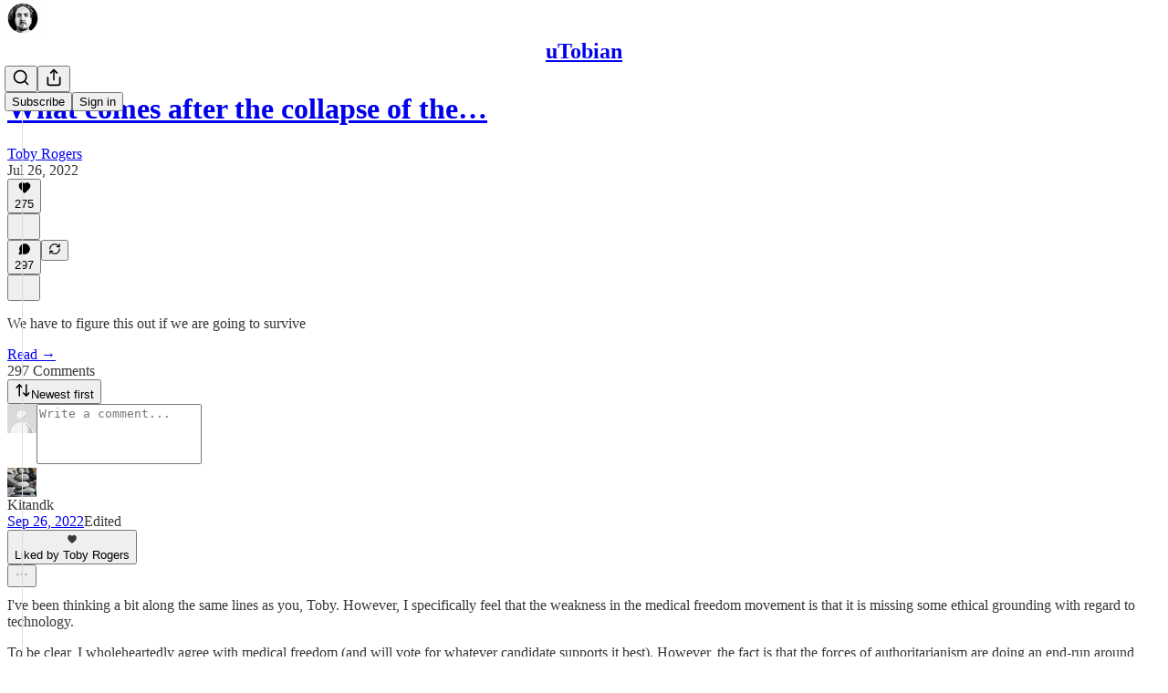

--- FILE ---
content_type: text/html; charset=utf-8
request_url: https://tobyrogers.substack.com/p/what-comes-after-the-collapse-of/comments
body_size: 142603
content:
<!DOCTYPE html>
<html lang="en">
    <head>
        <meta charset="utf-8" />
        <meta name="norton-safeweb-site-verification" content="24usqpep0ejc5w6hod3dulxwciwp0djs6c6ufp96av3t4whuxovj72wfkdjxu82yacb7430qjm8adbd5ezlt4592dq4zrvadcn9j9n-0btgdzpiojfzno16-fnsnu7xd" />
        
        <link rel="preconnect" href="https://substackcdn.com" />
        

        
            <title data-rh="true">Comments - What comes after the collapse of the progressive regulatory state? </title>
            
            <meta data-rh="true" property="og:type" content="article"/><meta data-rh="true" property="og:title" content="What comes after the collapse of the progressive regulatory state? "/><meta data-rh="true" name="twitter:title" content="What comes after the collapse of the progressive regulatory state? "/><meta data-rh="true" name="description" content="We have to figure this out if we are going to survive"/><meta data-rh="true" property="og:description" content="We have to figure this out if we are going to survive"/><meta data-rh="true" name="twitter:description" content="We have to figure this out if we are going to survive"/><meta data-rh="true" property="og:image" content="https://substackcdn.com/image/fetch/$s_!mIuN!,w_1200,h_675,c_fill,f_jpg,q_auto:good,fl_progressive:steep,g_auto/https%3A%2F%2Fbucketeer-e05bbc84-baa3-437e-9518-adb32be77984.s3.amazonaws.com%2Fpublic%2Fimages%2Fcabc71f2-2144-4b77-b5ef-d369950d9ca3_2000x1429.png"/><meta data-rh="true" name="twitter:image" content="https://substackcdn.com/image/fetch/$s_!BbRx!,f_auto,q_auto:best,fl_progressive:steep/https%3A%2F%2Ftobyrogers.substack.com%2Fapi%2Fv1%2Fpost_preview%2F65690672%2Ftwitter.jpg%3Fversion%3D4"/><meta data-rh="true" name="twitter:card" content="summary_large_image"/>
            
            
        

        

        <style>
          @layer legacy, tailwind, pencraftReset, pencraft;
        </style>

        
        <link rel="preload" as="style" href="https://substackcdn.com/bundle/theme/main.57ec6396ea4b5be03b65.css" />
        
        
        
        <link rel="preload" as="font" href="https://fonts.gstatic.com/s/spectral/v13/rnCr-xNNww_2s0amA9M5knjsS_ul.woff2" crossorigin />
        

        
            
                <link rel="stylesheet" type="text/css" href="https://substackcdn.com/bundle/static/css/7276.087307e6.css" />
            
                <link rel="stylesheet" type="text/css" href="https://substackcdn.com/bundle/static/css/70.ad2da59f.css" />
            
                <link rel="stylesheet" type="text/css" href="https://substackcdn.com/bundle/static/css/2862.c66cf9f6.css" />
            
                <link rel="stylesheet" type="text/css" href="https://substackcdn.com/bundle/static/css/8577.8d59a919.css" />
            
                <link rel="stylesheet" type="text/css" href="https://substackcdn.com/bundle/static/css/4428.a1e58631.css" />
            
                <link rel="stylesheet" type="text/css" href="https://substackcdn.com/bundle/static/css/5611.463006e7.css" />
            
                <link rel="stylesheet" type="text/css" href="https://substackcdn.com/bundle/static/css/5234.05e42d3b.css" />
            
                <link rel="stylesheet" type="text/css" href="https://substackcdn.com/bundle/static/css/5366.d69f31f9.css" />
            
                <link rel="stylesheet" type="text/css" href="https://substackcdn.com/bundle/static/css/5490.98293a30.css" />
            
                <link rel="stylesheet" type="text/css" href="https://substackcdn.com/bundle/static/css/5986.b8c2a441.css" />
            
                <link rel="stylesheet" type="text/css" href="https://substackcdn.com/bundle/static/css/main.aba729d8.css" />
            
                <link rel="stylesheet" type="text/css" href="https://substackcdn.com/bundle/static/css/6379.813be60f.css" />
            
                <link rel="stylesheet" type="text/css" href="https://substackcdn.com/bundle/static/css/5986.b8c2a441.css" />
            
                <link rel="stylesheet" type="text/css" href="https://substackcdn.com/bundle/static/css/5490.98293a30.css" />
            
                <link rel="stylesheet" type="text/css" href="https://substackcdn.com/bundle/static/css/5366.d69f31f9.css" />
            
                <link rel="stylesheet" type="text/css" href="https://substackcdn.com/bundle/static/css/5234.05e42d3b.css" />
            
                <link rel="stylesheet" type="text/css" href="https://substackcdn.com/bundle/static/css/5611.463006e7.css" />
            
                <link rel="stylesheet" type="text/css" href="https://substackcdn.com/bundle/static/css/4428.a1e58631.css" />
            
                <link rel="stylesheet" type="text/css" href="https://substackcdn.com/bundle/static/css/8577.8d59a919.css" />
            
                <link rel="stylesheet" type="text/css" href="https://substackcdn.com/bundle/static/css/2862.c66cf9f6.css" />
            
        

        
        
        
        
        <meta name="viewport" content="width=device-width, initial-scale=1, maximum-scale=1, user-scalable=0, viewport-fit=cover" />
        <meta name="author" content="Toby Rogers" />
        <meta property="og:url" content="https://tobyrogers.substack.com/p/what-comes-after-the-collapse-of/comments" />
        
        
        <link rel="canonical" href="https://tobyrogers.substack.com/p/what-comes-after-the-collapse-of/comments" />
        

        

        

        

        
            
                <link rel="shortcut icon" href="https://substackcdn.com/image/fetch/$s_!VD6k!,f_auto,q_auto:good,fl_progressive:steep/https%3A%2F%2Fsubstack-post-media.s3.amazonaws.com%2Fpublic%2Fimages%2Fe9882806-8f9c-449c-b4e8-57e41940e492%2Ffavicon.ico">
            
        
            
                <link rel="icon" type="image/png" sizes="16x16" href="https://substackcdn.com/image/fetch/$s_!eJWW!,f_auto,q_auto:good,fl_progressive:steep/https%3A%2F%2Fsubstack-post-media.s3.amazonaws.com%2Fpublic%2Fimages%2Fe9882806-8f9c-449c-b4e8-57e41940e492%2Ffavicon-16x16.png">
            
        
            
                <link rel="icon" type="image/png" sizes="32x32" href="https://substackcdn.com/image/fetch/$s_!0KzS!,f_auto,q_auto:good,fl_progressive:steep/https%3A%2F%2Fsubstack-post-media.s3.amazonaws.com%2Fpublic%2Fimages%2Fe9882806-8f9c-449c-b4e8-57e41940e492%2Ffavicon-32x32.png">
            
        
            
                <link rel="icon" type="image/png" sizes="48x48" href="https://substackcdn.com/image/fetch/$s_!O1Ej!,f_auto,q_auto:good,fl_progressive:steep/https%3A%2F%2Fsubstack-post-media.s3.amazonaws.com%2Fpublic%2Fimages%2Fe9882806-8f9c-449c-b4e8-57e41940e492%2Ffavicon-48x48.png">
            
        
            
                <link rel="apple-touch-icon" sizes="57x57" href="https://substackcdn.com/image/fetch/$s_!SwVz!,f_auto,q_auto:good,fl_progressive:steep/https%3A%2F%2Fsubstack-post-media.s3.amazonaws.com%2Fpublic%2Fimages%2Fe9882806-8f9c-449c-b4e8-57e41940e492%2Fapple-touch-icon-57x57.png">
            
        
            
                <link rel="apple-touch-icon" sizes="60x60" href="https://substackcdn.com/image/fetch/$s_!j4K3!,f_auto,q_auto:good,fl_progressive:steep/https%3A%2F%2Fsubstack-post-media.s3.amazonaws.com%2Fpublic%2Fimages%2Fe9882806-8f9c-449c-b4e8-57e41940e492%2Fapple-touch-icon-60x60.png">
            
        
            
                <link rel="apple-touch-icon" sizes="72x72" href="https://substackcdn.com/image/fetch/$s_!7ebU!,f_auto,q_auto:good,fl_progressive:steep/https%3A%2F%2Fsubstack-post-media.s3.amazonaws.com%2Fpublic%2Fimages%2Fe9882806-8f9c-449c-b4e8-57e41940e492%2Fapple-touch-icon-72x72.png">
            
        
            
                <link rel="apple-touch-icon" sizes="76x76" href="https://substackcdn.com/image/fetch/$s_!HvAq!,f_auto,q_auto:good,fl_progressive:steep/https%3A%2F%2Fsubstack-post-media.s3.amazonaws.com%2Fpublic%2Fimages%2Fe9882806-8f9c-449c-b4e8-57e41940e492%2Fapple-touch-icon-76x76.png">
            
        
            
                <link rel="apple-touch-icon" sizes="114x114" href="https://substackcdn.com/image/fetch/$s_!ijbg!,f_auto,q_auto:good,fl_progressive:steep/https%3A%2F%2Fsubstack-post-media.s3.amazonaws.com%2Fpublic%2Fimages%2Fe9882806-8f9c-449c-b4e8-57e41940e492%2Fapple-touch-icon-114x114.png">
            
        
            
                <link rel="apple-touch-icon" sizes="120x120" href="https://substackcdn.com/image/fetch/$s_!FEhq!,f_auto,q_auto:good,fl_progressive:steep/https%3A%2F%2Fsubstack-post-media.s3.amazonaws.com%2Fpublic%2Fimages%2Fe9882806-8f9c-449c-b4e8-57e41940e492%2Fapple-touch-icon-120x120.png">
            
        
            
                <link rel="apple-touch-icon" sizes="144x144" href="https://substackcdn.com/image/fetch/$s_!2lQ-!,f_auto,q_auto:good,fl_progressive:steep/https%3A%2F%2Fsubstack-post-media.s3.amazonaws.com%2Fpublic%2Fimages%2Fe9882806-8f9c-449c-b4e8-57e41940e492%2Fapple-touch-icon-144x144.png">
            
        
            
                <link rel="apple-touch-icon" sizes="152x152" href="https://substackcdn.com/image/fetch/$s_!hQEE!,f_auto,q_auto:good,fl_progressive:steep/https%3A%2F%2Fsubstack-post-media.s3.amazonaws.com%2Fpublic%2Fimages%2Fe9882806-8f9c-449c-b4e8-57e41940e492%2Fapple-touch-icon-152x152.png">
            
        
            
                <link rel="apple-touch-icon" sizes="167x167" href="https://substackcdn.com/image/fetch/$s_!ucqS!,f_auto,q_auto:good,fl_progressive:steep/https%3A%2F%2Fsubstack-post-media.s3.amazonaws.com%2Fpublic%2Fimages%2Fe9882806-8f9c-449c-b4e8-57e41940e492%2Fapple-touch-icon-167x167.png">
            
        
            
                <link rel="apple-touch-icon" sizes="180x180" href="https://substackcdn.com/image/fetch/$s_!Hmfg!,f_auto,q_auto:good,fl_progressive:steep/https%3A%2F%2Fsubstack-post-media.s3.amazonaws.com%2Fpublic%2Fimages%2Fe9882806-8f9c-449c-b4e8-57e41940e492%2Fapple-touch-icon-180x180.png">
            
        
            
                <link rel="apple-touch-icon" sizes="1024x1024" href="https://substackcdn.com/image/fetch/$s_!CF8T!,f_auto,q_auto:good,fl_progressive:steep/https%3A%2F%2Fsubstack-post-media.s3.amazonaws.com%2Fpublic%2Fimages%2Fe9882806-8f9c-449c-b4e8-57e41940e492%2Fapple-touch-icon-1024x1024.png">
            
        
            
        
            
        
            
        

        

        
            <link rel="alternate" type="application/rss+xml" href="/feed" title="uTobian"/>
        

        
        
          <style>
            @font-face{font-family:'Spectral';font-style:italic;font-weight:400;font-display:fallback;src:url(https://fonts.gstatic.com/s/spectral/v13/rnCt-xNNww_2s0amA9M8on7mTNmnUHowCw.woff2) format('woff2');unicode-range:U+0301,U+0400-045F,U+0490-0491,U+04B0-04B1,U+2116}@font-face{font-family:'Spectral';font-style:italic;font-weight:400;font-display:fallback;src:url(https://fonts.gstatic.com/s/spectral/v13/rnCt-xNNww_2s0amA9M8onXmTNmnUHowCw.woff2) format('woff2');unicode-range:U+0102-0103,U+0110-0111,U+0128-0129,U+0168-0169,U+01A0-01A1,U+01AF-01B0,U+0300-0301,U+0303-0304,U+0308-0309,U+0323,U+0329,U+1EA0-1EF9,U+20AB}@font-face{font-family:'Spectral';font-style:italic;font-weight:400;font-display:fallback;src:url(https://fonts.gstatic.com/s/spectral/v13/rnCt-xNNww_2s0amA9M8onTmTNmnUHowCw.woff2) format('woff2');unicode-range:U+0100-02AF,U+0304,U+0308,U+0329,U+1E00-1E9F,U+1EF2-1EFF,U+2020,U+20A0-20AB,U+20AD-20CF,U+2113,U+2C60-2C7F,U+A720-A7FF}@font-face{font-family:'Spectral';font-style:italic;font-weight:400;font-display:fallback;src:url(https://fonts.gstatic.com/s/spectral/v13/rnCt-xNNww_2s0amA9M8onrmTNmnUHo.woff2) format('woff2');unicode-range:U+0000-00FF,U+0131,U+0152-0153,U+02BB-02BC,U+02C6,U+02DA,U+02DC,U+0304,U+0308,U+0329,U+2000-206F,U+2074,U+20AC,U+2122,U+2191,U+2193,U+2212,U+2215,U+FEFF,U+FFFD}@font-face{font-family:'Spectral';font-style:normal;font-weight:400;font-display:fallback;src:url(https://fonts.gstatic.com/s/spectral/v13/rnCr-xNNww_2s0amA9M9knjsS_ulYHs.woff2) format('woff2');unicode-range:U+0301,U+0400-045F,U+0490-0491,U+04B0-04B1,U+2116}@font-face{font-family:'Spectral';font-style:normal;font-weight:400;font-display:fallback;src:url(https://fonts.gstatic.com/s/spectral/v13/rnCr-xNNww_2s0amA9M2knjsS_ulYHs.woff2) format('woff2');unicode-range:U+0102-0103,U+0110-0111,U+0128-0129,U+0168-0169,U+01A0-01A1,U+01AF-01B0,U+0300-0301,U+0303-0304,U+0308-0309,U+0323,U+0329,U+1EA0-1EF9,U+20AB}@font-face{font-family:'Spectral';font-style:normal;font-weight:400;font-display:fallback;src:url(https://fonts.gstatic.com/s/spectral/v13/rnCr-xNNww_2s0amA9M3knjsS_ulYHs.woff2) format('woff2');unicode-range:U+0100-02AF,U+0304,U+0308,U+0329,U+1E00-1E9F,U+1EF2-1EFF,U+2020,U+20A0-20AB,U+20AD-20CF,U+2113,U+2C60-2C7F,U+A720-A7FF}@font-face{font-family:'Spectral';font-style:normal;font-weight:400;font-display:fallback;src:url(https://fonts.gstatic.com/s/spectral/v13/rnCr-xNNww_2s0amA9M5knjsS_ul.woff2) format('woff2');unicode-range:U+0000-00FF,U+0131,U+0152-0153,U+02BB-02BC,U+02C6,U+02DA,U+02DC,U+0304,U+0308,U+0329,U+2000-206F,U+2074,U+20AC,U+2122,U+2191,U+2193,U+2212,U+2215,U+FEFF,U+FFFD}@font-face{font-family:'Spectral';font-style:normal;font-weight:600;font-display:fallback;src:url(https://fonts.gstatic.com/s/spectral/v13/rnCs-xNNww_2s0amA9vmtm3FafaPWnIIMrY.woff2) format('woff2');unicode-range:U+0301,U+0400-045F,U+0490-0491,U+04B0-04B1,U+2116}@font-face{font-family:'Spectral';font-style:normal;font-weight:600;font-display:fallback;src:url(https://fonts.gstatic.com/s/spectral/v13/rnCs-xNNww_2s0amA9vmtm3OafaPWnIIMrY.woff2) format('woff2');unicode-range:U+0102-0103,U+0110-0111,U+0128-0129,U+0168-0169,U+01A0-01A1,U+01AF-01B0,U+0300-0301,U+0303-0304,U+0308-0309,U+0323,U+0329,U+1EA0-1EF9,U+20AB}@font-face{font-family:'Spectral';font-style:normal;font-weight:600;font-display:fallback;src:url(https://fonts.gstatic.com/s/spectral/v13/rnCs-xNNww_2s0amA9vmtm3PafaPWnIIMrY.woff2) format('woff2');unicode-range:U+0100-02AF,U+0304,U+0308,U+0329,U+1E00-1E9F,U+1EF2-1EFF,U+2020,U+20A0-20AB,U+20AD-20CF,U+2113,U+2C60-2C7F,U+A720-A7FF}@font-face{font-family:'Spectral';font-style:normal;font-weight:600;font-display:fallback;src:url(https://fonts.gstatic.com/s/spectral/v13/rnCs-xNNww_2s0amA9vmtm3BafaPWnII.woff2) format('woff2');unicode-range:U+0000-00FF,U+0131,U+0152-0153,U+02BB-02BC,U+02C6,U+02DA,U+02DC,U+0304,U+0308,U+0329,U+2000-206F,U+2074,U+20AC,U+2122,U+2191,U+2193,U+2212,U+2215,U+FEFF,U+FFFD}
            
          </style>
        
        

        <style>:root{--color_theme_bg_pop:#FF6B00;--background_pop:#FF6B00;--cover_bg_color:#FFFFFF;--cover_bg_color_secondary:#f0f0f0;--background_pop_darken:#e66000;--print_on_pop:#ffffff;--color_theme_bg_pop_darken:#e66000;--color_theme_print_on_pop:#ffffff;--color_theme_bg_pop_20:rgba(255, 107, 0, 0.2);--color_theme_bg_pop_30:rgba(255, 107, 0, 0.3);--print_pop:#ff6b00;--color_theme_accent:#ff6b00;--cover_print_primary:#363737;--cover_print_secondary:#757575;--cover_print_tertiary:#b6b6b6;--cover_border_color:#ff6b00;--home_hero:newspaper;--home_posts:list;--background_contrast_1:#f0f0f0;--background_contrast_2:#dddddd;--background_contrast_3:#b7b7b7;--background_contrast_4:#929292;--background_contrast_5:#515151;--color_theme_detail:#e6e6e6;--background_contrast_pop:rgba(255, 107, 0, 0.4);--color_theme_bg_contrast_pop:rgba(255, 107, 0, 0.4);--theme_bg_is_dark:0;--background_pop_rgb:255, 107, 0;--color_theme_bg_pop_rgb:255, 107, 0;--color_theme_accent_rgb:255, 107, 0;}</style>

        
            <link rel="stylesheet" href="https://substackcdn.com/bundle/theme/main.57ec6396ea4b5be03b65.css" />
        

        <style></style>

        

        

        

        
    </head>

    <body class="">
        

        

        

        

        

        

        <div id="entry">
            <div id="main" class="main typography use-theme-bg"><div class="pencraft pc-display-contents pc-reset pubTheme-yiXxQA"><div data-testid="navbar" class="main-menu"><div class="mainMenuContent-DME8DR"><div style="position:relative;height:71px;" class="pencraft pc-display-flex pc-gap-12 pc-paddingLeft-20 pc-paddingRight-20 pc-justifyContent-space-between pc-alignItems-center pc-reset border-bottom-detail-k1F6C4 topBar-pIF0J1"><div style="flex-basis:0px;flex-grow:1;" class="logoContainer-p12gJb"><a href="/" native class="pencraft pc-display-contents pc-reset"><div draggable="false" class="pencraft pc-display-flex pc-position-relative pc-reset"><div style="width:40px;height:40px;" class="pencraft pc-display-flex pc-reset bg-white-ZBV5av pc-borderRadius-sm overflow-hidden-WdpwT6 sizing-border-box-DggLA4"><picture><source type="image/webp" srcset="https://substackcdn.com/image/fetch/$s_!mb_7!,w_80,h_80,c_fill,f_webp,q_auto:good,fl_progressive:steep,g_auto/https%3A%2F%2Fsubstack-post-media.s3.amazonaws.com%2Fpublic%2Fimages%2Fcea615ab-975c-4959-a7cc-e88ee1cd12ea_1000x1000.png"/><img src="https://substackcdn.com/image/fetch/$s_!mb_7!,w_80,h_80,c_fill,f_auto,q_auto:good,fl_progressive:steep,g_auto/https%3A%2F%2Fsubstack-post-media.s3.amazonaws.com%2Fpublic%2Fimages%2Fcea615ab-975c-4959-a7cc-e88ee1cd12ea_1000x1000.png" sizes="100vw" alt="uTobian" width="80" height="80" style="width:40px;height:40px;" draggable="false" class="img-OACg1c object-fit-cover-u4ReeV pencraft pc-reset"/></picture></div></div></a></div><div style="flex-grow:0;" class="titleContainer-DJYq5v"><h1 class="pencraft pc-reset font-pub-headings-FE5byy reset-IxiVJZ title-oOnUGd"><a href="/" class="pencraft pc-display-contents pc-reset">uTobian</a></h1></div><div style="flex-basis:0px;flex-grow:1;" class="pencraft pc-display-flex pc-justifyContent-flex-end pc-alignItems-center pc-reset"><div class="buttonsContainer-SJBuep"><div class="pencraft pc-display-flex pc-gap-8 pc-justifyContent-flex-end pc-alignItems-center pc-reset navbar-buttons"><div class="pencraft pc-display-flex pc-gap-4 pc-reset"><span data-state="closed"><button tabindex="0" type="button" aria-label="Search" class="pencraft pc-reset pencraft iconButton-mq_Et5 iconButtonBase-dJGHgN buttonBase-GK1x3M buttonStyle-r7yGCK size_md-gCDS3o priority_tertiary-rlke8z"><svg xmlns="http://www.w3.org/2000/svg" width="20" height="20" viewBox="0 0 24 24" fill="none" stroke="currentColor" stroke-width="2" stroke-linecap="round" stroke-linejoin="round" class="lucide lucide-search"><circle cx="11" cy="11" r="8"></circle><path d="m21 21-4.3-4.3"></path></svg></button></span><button tabindex="0" type="button" aria-label="Share Publication" id="headlessui-menu-button-P0-5" aria-haspopup="menu" aria-expanded="false" data-headlessui-state class="pencraft pc-reset pencraft iconButton-mq_Et5 iconButtonBase-dJGHgN buttonBase-GK1x3M buttonStyle-r7yGCK size_md-gCDS3o priority_tertiary-rlke8z"><svg xmlns="http://www.w3.org/2000/svg" width="20" height="20" viewBox="0 0 24 24" fill="none" stroke="currentColor" stroke-width="2" stroke-linecap="round" stroke-linejoin="round" class="lucide lucide-share"><path d="M4 12v8a2 2 0 0 0 2 2h12a2 2 0 0 0 2-2v-8"></path><polyline points="16 6 12 2 8 6"></polyline><line x1="12" x2="12" y1="2" y2="15"></line></svg></button></div><button tabindex="0" type="button" data-testid="noncontributor-cta-button" class="pencraft pc-reset pencraft buttonBase-GK1x3M buttonText-X0uSmG buttonStyle-r7yGCK priority_primary-RfbeYt size_md-gCDS3o">Subscribe</button><button tabindex="0" type="button" native data-href="https://substack.com/sign-in?redirect=%2Fp%2Fwhat-comes-after-the-collapse-of%2Fcomments&amp;for_pub=tobyrogers" class="pencraft pc-reset pencraft buttonBase-GK1x3M buttonText-X0uSmG buttonStyle-r7yGCK priority_tertiary-rlke8z size_md-gCDS3o">Sign in</button></div></div></div></div></div><div style="height:72px;"></div></div></div><div class="pencraft pc-display-contents pc-reset pubTheme-yiXxQA"><div class="comments-page"><div class="container"><table role="presentation" width="auto" border="0" cellspacing="0" cellpadding="0" class="thread-head typography "><tr><td><table role="presentation" width="auto" border="0" cellspacing="0" cellpadding="0"><tr><td><div class="visibility-check"></div></td></tr><tr><td><table role="presentation" width="auto" border="0" cellspacing="0" cellpadding="0"><tr><td><div role="region" aria-label="Post header" class="post-header"><h1 dir="auto" class="post-title published title-X77sOw"><a href="https://tobyrogers.substack.com/p/what-comes-after-the-collapse-of">What comes after the collapse of the…</a></h1><div class="post-ufi style-compressed themed"><div class="ufi-preamble themed"><div class="ufi-preamble-label author"><span data-state="closed"><a href="https://substack.com/@tobyrogers">Toby Rogers</a></span></div><div title="2022-07-26T02:58:24.254Z" class="ufi-preamble-label post-date"><time datetime="2022-07-26T02:58:24.254Z">Jul 26, 2022</time></div></div><div class="like-button-container post-ufi-button style-compressed"><button tabindex="0" type="button" aria-label="Like (275)" aria-pressed="false" class="pencraft pc-reset pencraft post-ufi-button style-compressed has-label with-border"><svg role="img" style="height:14px;width:14px;" width="14" height="14" viewBox="0 0 24 24" fill="#000000" stroke-width="2" stroke="#000" xmlns="http://www.w3.org/2000/svg" class="icon"><g><title></title><svg xmlns="http://www.w3.org/2000/svg" width="24" height="24" viewBox="0 0 24 24" stroke-width="2" stroke-linecap="round" stroke-linejoin="round" class="lucide lucide-heart"><path d="M19 14c1.49-1.46 3-3.21 3-5.5A5.5 5.5 0 0 0 16.5 3c-1.76 0-3 .5-4.5 2-1.5-1.5-2.74-2-4.5-2A5.5 5.5 0 0 0 2 8.5c0 2.3 1.5 4.05 3 5.5l7 7Z"></path></svg></g></svg><div class="label">275</div></button></div><button tabindex="0" type="button" aria-label="View comments (297)" data-href="https://tobyrogers.substack.com/p/what-comes-after-the-collapse-of/comments" class="pencraft pc-reset pencraft post-ufi-button style-compressed post-ufi-comment-button has-label with-border"><svg role="img" style="height:14px;width:14px;" width="14" height="14" viewBox="0 0 24 24" fill="#000000" stroke-width="2" stroke="#000" xmlns="http://www.w3.org/2000/svg" class="icon"><g><title></title><svg xmlns="http://www.w3.org/2000/svg" width="24" height="24" viewBox="0 0 24 24" stroke-width="2" stroke-linecap="round" stroke-linejoin="round" class="lucide lucide-message-circle"><path d="M7.9 20A9 9 0 1 0 4 16.1L2 22Z"></path></svg></g></svg><div class="label">297</div></button><button tabindex="0" type="button" class="pencraft pc-reset pencraft post-ufi-button style-compressed no-label with-border"><svg role="img" style="height:14px;width:14px;" width="14" height="14" viewBox="0 0 24 24" fill="none" stroke-width="2" stroke="#000" xmlns="http://www.w3.org/2000/svg" class="icon"><g><title></title><path d="M21 3V8M21 8H16M21 8L18 5.29962C16.7056 4.14183 15.1038 3.38328 13.3879 3.11547C11.6719 2.84766 9.9152 3.08203 8.32951 3.79031C6.74382 4.49858 5.39691 5.65051 4.45125 7.10715C3.5056 8.5638 3.00158 10.2629 3 11.9996M3 21V16M3 16H8M3 16L6 18.7C7.29445 19.8578 8.89623 20.6163 10.6121 20.8841C12.3281 21.152 14.0848 20.9176 15.6705 20.2093C17.2562 19.501 18.6031 18.3491 19.5487 16.8925C20.4944 15.4358 20.9984 13.7367 21 12" stroke-linecap="round" stroke-linejoin="round"></path></g></svg></button></div></div></td></tr><tr><td><div dir="auto" class="body markup"><p>We have to figure this out if we are going to survive</p></div></td></tr><tr><td><a href="/p/what-comes-after-the-collapse-of" native class="thread-head-cta">Read →</a></td></tr></table></td></tr><tr><td><div class="visibility-check"></div></td></tr></table></td></tr></table></div><div class="container"><div class="pencraft pc-display-flex pc-paddingTop-8 pc-paddingBottom-8 pc-justifyContent-space-between pc-alignItems-center pc-reset"><div class="pencraft pc-reset color-primary-zABazT font-text-qe4AeH size-19-Avxa7J weight-bold-DmI9lw reset-IxiVJZ">297 Comments</div><button tabindex="0" type="button" id="headlessui-menu-button-P0-36" aria-haspopup="menu" aria-expanded="false" data-headlessui-state class="pencraft pc-reset pencraft buttonBase-GK1x3M buttonText-X0uSmG buttonStyle-r7yGCK priority_secondary-S63h9o size_sm-G3LciD"><svg xmlns="http://www.w3.org/2000/svg" width="18" height="18" viewBox="0 0 24 24" fill="none" stroke="currentColor" stroke-width="2" stroke-linecap="round" stroke-linejoin="round" class="lucide lucide-arrow-up-down"><path d="m21 16-4 4-4-4"></path><path d="M17 20V4"></path><path d="m3 8 4-4 4 4"></path><path d="M7 4v16"></path></svg>Newest first</button></div><div data-test-id="comment-input" class="pencraft pc-display-flex pc-reset flex-grow-rzmknG"><form class="form-CkZ7Kt"><div style="--scale:32px;" class="pencraft pc-display-flex pc-width-32 pc-height-32 pc-justifyContent-center pc-alignItems-center pc-position-relative pc-reset bg-secondary-UUD3_J flex-auto-j3S2WA outline-detail-vcQLyr pc-borderRadius-full overflow-hidden-WdpwT6 sizing-border-box-DggLA4 container-TAtrWj"><div style="--scale:32px;" title="User" class="pencraft pc-display-flex pc-width-32 pc-height-32 pc-justifyContent-center pc-alignItems-center pc-position-relative pc-reset bg-secondary-UUD3_J flex-auto-j3S2WA outline-detail-vcQLyr pc-borderRadius-full overflow-hidden-WdpwT6 sizing-border-box-DggLA4 container-TAtrWj"><picture><source type="image/webp" srcset="https://substackcdn.com/image/fetch/$s_!TnFC!,w_32,h_32,c_fill,f_webp,q_auto:good,fl_progressive:steep/https%3A%2F%2Fsubstack.com%2Fimg%2Favatars%2Fdefault-light.png 32w, https://substackcdn.com/image/fetch/$s_!TnFC!,w_64,h_64,c_fill,f_webp,q_auto:good,fl_progressive:steep/https%3A%2F%2Fsubstack.com%2Fimg%2Favatars%2Fdefault-light.png 64w, https://substackcdn.com/image/fetch/$s_!TnFC!,w_96,h_96,c_fill,f_webp,q_auto:good,fl_progressive:steep/https%3A%2F%2Fsubstack.com%2Fimg%2Favatars%2Fdefault-light.png 96w" sizes="32px"/><img src="https://substackcdn.com/image/fetch/$s_!TnFC!,w_32,h_32,c_fill,f_auto,q_auto:good,fl_progressive:steep/https%3A%2F%2Fsubstack.com%2Fimg%2Favatars%2Fdefault-light.png" sizes="32px" alt="User's avatar" srcset="https://substackcdn.com/image/fetch/$s_!TnFC!,w_32,h_32,c_fill,f_auto,q_auto:good,fl_progressive:steep/https%3A%2F%2Fsubstack.com%2Fimg%2Favatars%2Fdefault-light.png 32w, https://substackcdn.com/image/fetch/$s_!TnFC!,w_64,h_64,c_fill,f_auto,q_auto:good,fl_progressive:steep/https%3A%2F%2Fsubstack.com%2Fimg%2Favatars%2Fdefault-light.png 64w, https://substackcdn.com/image/fetch/$s_!TnFC!,w_96,h_96,c_fill,f_auto,q_auto:good,fl_progressive:steep/https%3A%2F%2Fsubstack.com%2Fimg%2Favatars%2Fdefault-light.png 96w" width="32" height="32" draggable="false" class="img-OACg1c object-fit-cover-u4ReeV pencraft pc-reset"/></picture></div></div><div class="pencraft pc-display-flex pc-flexDirection-column pc-gap-8 pc-reset flex-grow-rzmknG"><textarea name="body" placeholder="Write a comment..." aria-label="Write a comment..." rows="4" class="pencraft input-qHk4bN autogrowing-_ipn9Y textarea-GbEjRX inputText-pV_yWb"></textarea><div data-state="closed" class="pencraft pc-display-flex pc-flexDirection-column pc-reset overflow-hidden-WdpwT6"></div></div></form></div><div class="comment-list-container"><div class="comment-list"><div class="comment-list-items"><div class="comment"><div id="comment-9302889" class="comment-anchor"></div><div id="comment-9302889-reply" class="comment-anchor"></div><div role="article" aria-label="Comment by Kitandk" class="pencraft pc-display-flex pc-gap-12 pc-paddingBottom-12 pc-reset comment-content"><div class="pencraft pc-display-flex pc-flexDirection-column pc-reset"><a href="https://substack.com/profile/32031610-kitandk?utm_source=comment" aria-label="View Kitandk's profile" class="pencraft pc-display-contents pc-reset"><div style="--scale:32px;" tabindex="0" class="pencraft pc-display-flex pc-width-32 pc-height-32 pc-justifyContent-center pc-alignItems-center pc-position-relative pc-reset bg-secondary-UUD3_J flex-auto-j3S2WA animate-XFJxE4 outline-detail-vcQLyr pc-borderRadius-full overflow-hidden-WdpwT6 sizing-border-box-DggLA4 pressable-sm-YIJFKJ showFocus-sk_vEm container-TAtrWj interactive-UkK0V6"><div style="--scale:32px;" title="Kitandk" class="pencraft pc-display-flex pc-width-32 pc-height-32 pc-justifyContent-center pc-alignItems-center pc-position-relative pc-reset bg-secondary-UUD3_J flex-auto-j3S2WA outline-detail-vcQLyr pc-borderRadius-full overflow-hidden-WdpwT6 sizing-border-box-DggLA4 container-TAtrWj"><picture><source type="image/webp" srcset="https://substackcdn.com/image/fetch/$s_!X9Z9!,w_32,h_32,c_fill,f_webp,q_auto:good,fl_progressive:steep/https%3A%2F%2Fsubstack-post-media.s3.amazonaws.com%2Fpublic%2Fimages%2F67a59744-bd95-41b8-b79e-638bd4ce2a98_544x544.jpeg 32w, https://substackcdn.com/image/fetch/$s_!X9Z9!,w_64,h_64,c_fill,f_webp,q_auto:good,fl_progressive:steep/https%3A%2F%2Fsubstack-post-media.s3.amazonaws.com%2Fpublic%2Fimages%2F67a59744-bd95-41b8-b79e-638bd4ce2a98_544x544.jpeg 64w, https://substackcdn.com/image/fetch/$s_!X9Z9!,w_96,h_96,c_fill,f_webp,q_auto:good,fl_progressive:steep/https%3A%2F%2Fsubstack-post-media.s3.amazonaws.com%2Fpublic%2Fimages%2F67a59744-bd95-41b8-b79e-638bd4ce2a98_544x544.jpeg 96w" sizes="32px"/><img src="https://substackcdn.com/image/fetch/$s_!X9Z9!,w_32,h_32,c_fill,f_auto,q_auto:good,fl_progressive:steep/https%3A%2F%2Fsubstack-post-media.s3.amazonaws.com%2Fpublic%2Fimages%2F67a59744-bd95-41b8-b79e-638bd4ce2a98_544x544.jpeg" sizes="32px" alt="Kitandk's avatar" srcset="https://substackcdn.com/image/fetch/$s_!X9Z9!,w_32,h_32,c_fill,f_auto,q_auto:good,fl_progressive:steep/https%3A%2F%2Fsubstack-post-media.s3.amazonaws.com%2Fpublic%2Fimages%2F67a59744-bd95-41b8-b79e-638bd4ce2a98_544x544.jpeg 32w, https://substackcdn.com/image/fetch/$s_!X9Z9!,w_64,h_64,c_fill,f_auto,q_auto:good,fl_progressive:steep/https%3A%2F%2Fsubstack-post-media.s3.amazonaws.com%2Fpublic%2Fimages%2F67a59744-bd95-41b8-b79e-638bd4ce2a98_544x544.jpeg 64w, https://substackcdn.com/image/fetch/$s_!X9Z9!,w_96,h_96,c_fill,f_auto,q_auto:good,fl_progressive:steep/https%3A%2F%2Fsubstack-post-media.s3.amazonaws.com%2Fpublic%2Fimages%2F67a59744-bd95-41b8-b79e-638bd4ce2a98_544x544.jpeg 96w" width="32" height="32" draggable="false" class="img-OACg1c object-fit-cover-u4ReeV pencraft pc-reset"/></picture></div></div></a></div><div class="pencraft pc-display-flex pc-flexDirection-column pc-reset flex-grow-rzmknG"><div class="pencraft pc-display-flex pc-reset"><div class="pencraft pc-display-flex pc-flexDirection-column pc-gap-4 pc-reset"><div class="pencraft pc-display-flex pc-minWidth-0 pc-gap-8 pc-alignItems-center pc-height-20 pc-reset line-height-20-t4M0El font-text-qe4AeH size-15-Psle70 weight-regular-mUq6Gb"><div class="pencraft pc-display-flex pc-minWidth-0 pc-gap-8 pc-alignItems-center pc-reset flex-grow-rzmknG"><div class="pencraft pc-display-flex pc-gap-6 pc-reset color-primary-zABazT line-height-20-t4M0El font-text-qe4AeH size-13-hZTUKr weight-regular-mUq6Gb reset-IxiVJZ"><span class="pencraft pc-reset line-height-20-t4M0El font-text-qe4AeH size-15-Psle70 weight-medium-fw81nC reset-IxiVJZ"><span data-state="closed"><span class="pencraft pc-reset decoration-hover-underline-ClDVRM reset-IxiVJZ"><a href="https://substack.com/profile/32031610-kitandk?utm_source=substack-feed-item" showBack class="link-LIBpto">Kitandk</a></span></span> <div data-testid="user-badge" class="pencraft pc-reset cursor-pointer-LYORKw inlineContainer-FbhgTi"><div class="pencraft pc-display-flex pc-reset"><svg width="12" height="12" viewBox="0 0 130 130" fill="none" xmlns="http://www.w3.org/2000/svg" class="subscriberBadge-Lpjxjx"><circle cx="65" cy="65" r="65" fill="var(--color-bg)"></circle><path d="M67.5321 67.2143C62.0162 68.2532 54.1338 68.2193 47.1778 64.9205M62.2892 67.2143C61.2169 61.5215 61.2875 53.3079 64.9106 46.1935M62.2892 62.5387C67.8295 61.4951 75.7573 61.534 82.7358 64.8765M67.6643 62.5635C68.7424 68.2874 68.6652 76.5598 64.9832 83.7008M64.9106 46.1935C66.0867 43.8841 67.6371 41.6906 69.6443 39.7368C77.6175 31.5462 89.5811 30.9614 97.1218 32.3817C98.5421 39.9224 97.9573 51.886 89.7667 59.8592C87.6515 62.032 85.2556 63.6696 82.7358 64.8765M64.9106 46.1935C63.7346 43.8841 62.1841 41.6906 60.177 39.7368C52.2038 31.5462 40.2401 30.9614 32.6995 32.3817C31.2791 39.9224 31.8639 51.886 40.0546 59.8592C42.1955 62.0585 44.6242 63.7095 47.1778 64.9205M82.7358 64.8765C85.2556 66.0834 87.6515 67.7209 89.7667 69.8938C97.9573 77.8669 98.5421 89.8306 97.1218 97.3712C89.5811 98.7916 77.6175 98.2068 69.6443 90.0162C67.6781 88.1022 66.1502 85.9583 64.9832 83.7008M64.9832 83.7008C63.8145 85.9674 62.2826 88.12 60.3092 90.041C52.3361 98.2316 40.3724 98.8164 32.8317 97.3961C31.4114 89.8554 31.9962 77.8918 40.1868 69.9186C42.2908 67.7572 44.6726 66.1255 47.1778 64.9205" stroke="var(--color-fg)" stroke-width="8.125" stroke-linejoin="round"></path></svg></div></div></span></div><span data-state="closed"></span><a href="https://tobyrogers.substack.com/p/what-comes-after-the-collapse-of/comment/9302889" rel="nofollow" native title="Sep 26, 2022, 4:10 AM" class="pencraft pc-reset color-secondary-ls1g8s decoration-hover-underline-ClDVRM reset-IxiVJZ"><span class="pencraft pc-reset color-secondary-ls1g8s line-height-20-t4M0El font-text-qe4AeH size-13-hZTUKr weight-regular-mUq6Gb reset-IxiVJZ">Sep 26, 2022</span></a><span title="Sep 26, 2022, 4:13 AM" class="pencraft pc-reset cursor-pointer-LYORKw color-tertiary-ePI2vV line-height-20-t4M0El font-text-qe4AeH size-13-hZTUKr font-style-italic-I3_Jdy weight-regular-mUq6Gb decoration-hover-underline-ClDVRM reset-IxiVJZ">Edited</span></div></div><div class="pencraft pc-display-flex pc-gap-4 pc-reset"><button tabindex="-1" type="button" class="pencraft pc-display-flex pc-gap-4 pc-height-20 pc-paddingLeft-6 pc-paddingRight-6 pc-paddingTop-2 pc-paddingBottom-2 pc-alignItems-center pc-reset font-text-qe4AeH size-11-NuY2Zx weight-medium-fw81nC pencraft tag-XbOVLt theme_accent-Y2sqZY priority_secondary-outline-RpooJS pencraft pc-display-flex pc-height-20 pc-paddingLeft-6 pc-paddingRight-6 pc-paddingTop-2 pc-paddingBottom-2 pc-gap-4 pc-alignItems-center pc-reset cursor-inherit-LxLBJ6 pc-borderRadius-xs font-text-qe4AeH size-11-NuY2Zx weight-medium-fw81nC"><div class="pencraft pc-display-flex pc-alignItems-center pc-reset leading-mI5Ihl fillIcon-dQ0mii"><svg role="img" style="height:14px;width:14px;" width="14" height="14" viewBox="0 0 20 20" fill="var(--color-fg-primary)" stroke-width="2.5" stroke="#000" xmlns="http://www.w3.org/2000/svg"><g><title></title><path stroke="none" d="M9.99915 16.7256C9.90515 16.7256 9.79102 16.692 9.65674 16.6249C9.52246 16.5622 9.3949 16.4906 9.27405 16.41C8.02974 15.6044 6.94657 14.7584 6.02454 13.8722C5.10697 12.9815 4.3953 12.0662 3.88953 11.1262C3.38375 10.1818 3.13086 9.23067 3.13086 8.27283C3.13086 7.63725 3.23157 7.05762 3.43298 6.53394C3.63888 6.01025 3.92086 5.55819 4.27893 5.17773C4.64148 4.79728 5.05774 4.50635 5.52771 4.30493C6.00216 4.09904 6.51241 3.99609 7.05847 3.99609C7.73433 3.99609 8.31844 4.16618 8.81079 4.50635C9.30762 4.84652 9.70374 5.28963 9.99915 5.83569C10.299 5.28516 10.6951 4.84204 11.1875 4.50635C11.6843 4.16618 12.2707 3.99609 12.9465 3.99609C13.4836 3.99609 13.9894 4.09904 14.4639 4.30493C14.9428 4.50635 15.3613 4.79728 15.7194 5.17773C16.0774 5.55819 16.3572 6.01025 16.5586 6.53394C16.7645 7.05762 16.8674 7.63725 16.8674 8.27283C16.8674 9.23067 16.6145 10.1818 16.1088 11.1262C15.603 12.0662 14.8891 12.9815 13.967 13.8722C13.0495 14.7584 11.9708 15.6044 10.731 16.41C10.6056 16.4906 10.4758 16.5622 10.3416 16.6249C10.2118 16.692 10.0976 16.7256 9.99915 16.7256Z"></path></g></svg></div>Liked by Toby Rogers</button></div></div><div class="pencraft pc-display-flex pc-flexDirection-column pc-reset flex-grow-rzmknG"></div><div class="pencraft pc-display-flex pc-reset triggerContainer-eX588u"><button tabindex="0" type="button" aria-label="Ellipsis" id="headlessui-menu-button-P0-52" aria-haspopup="menu" aria-expanded="false" data-headlessui-state class="pencraft pc-reset pencraft trigger-j08Uop iconButton-mq_Et5 iconButtonBase-dJGHgN buttonBase-GK1x3M buttonStyle-r7yGCK size_sm-G3LciD priority_quaternary-kpMibu"><svg xmlns="http://www.w3.org/2000/svg" width="16" height="16" viewBox="0 0 24 24" fill="none" stroke="currentColor" stroke-width="2" stroke-linecap="round" stroke-linejoin="round" class="lucide lucide-ellipsis"><circle cx="12" cy="12" r="1"></circle><circle cx="19" cy="12" r="1"></circle><circle cx="5" cy="12" r="1"></circle></svg></button></div></div><div class="comment-body"><p><span>I've been thinking a bit along the same lines as you, Toby. However, I specifically feel that the weakness in the medical freedom movement is that it is missing some ethical grounding with regard to technology. </span></p><p><span>To be clear, I wholeheartedly agree with medical freedom (and will vote for whatever candidate supports it best). However, the fact is that the forces of authoritarianism are doing an end-run around freedom-loving progressives in recent years. By espousing progressive-seeming policies, WEF and its minions are either suckering progressives into authoritarianism or scaring freedom-minded people from progressive values. Another way to look at this is that WEF is partly &quot;right&quot; on issues, but WEF is basically grooming the population for authoritarian &quot;emergency&quot; control, because--according to its ethos-- democracy is not good enough to respond to a changing world. The grave problem with this is that authoritarianism never works out as planned, and always works out to benefit those with the reins.</span></p><p><span>In response, I think what is necessary is a new ethical system that becomes widespread from the base of the population, a movement that both rejects authoritarianism and embraces a new morality regarding use of technology. People have generally been viewing technology as an amoral thing, but practices such as genetic engineering and mRNA manipulation of your immune system are not only incredibly reckless, but also simply immoral. More and more people need to see them as such before good change can happen at the top. Good change in society is not attained from the orders of the elite, it must come as a cultural values shift from the base. </span></p></div><div class="pencraft pc-display-flex pc-gap-16 pc-paddingTop-8 pc-justifyContent-flex-start pc-alignItems-center pc-reset comment-actions withShareButton-hQzuEn"><span class="pencraft pc-reset decoration-hover-underline-ClDVRM reset-IxiVJZ"><a class="pencraft pc-reset link-_X6et2 link-LIBpto"><div class="pencraft pc-display-flex pc-gap-6 pc-alignItems-center pc-reset"><svg xmlns="http://www.w3.org/2000/svg" width="16" height="16" viewBox="0 0 24 24" fill="none" stroke="var(--color-fg-secondary-themed)" stroke-width="2" stroke-linecap="round" stroke-linejoin="round" class="lucide lucide-message-circle"><path d="M7.9 20A9 9 0 1 0 4 16.1L2 22Z"></path></svg><div class="pencraft pc-reset color-pub-secondary-text-hGQ02T line-height-20-t4M0El font-meta-MWBumP size-11-NuY2Zx weight-medium-fw81nC transform-uppercase-yKDgcq reset-IxiVJZ meta-EgzBVA">Reply</div></div></a></span><span class="pencraft pc-reset decoration-hover-underline-ClDVRM reset-IxiVJZ"><a class="pencraft pc-reset link-_X6et2 link-LIBpto"><div class="pencraft pc-display-flex pc-gap-6 pc-alignItems-center pc-reset"><svg xmlns="http://www.w3.org/2000/svg" width="16" height="16" viewBox="0 0 24 24" fill="none" stroke="var(--color-fg-secondary-themed)" stroke-width="2" stroke-linecap="round" stroke-linejoin="round" class="lucide lucide-share"><path d="M4 12v8a2 2 0 0 0 2 2h12a2 2 0 0 0 2-2v-8"></path><polyline points="16 6 12 2 8 6"></polyline><line x1="12" x2="12" y1="2" y2="15"></line></svg><div class="pencraft pc-reset color-pub-secondary-text-hGQ02T line-height-20-t4M0El font-meta-MWBumP size-11-NuY2Zx weight-medium-fw81nC transform-uppercase-yKDgcq reset-IxiVJZ meta-EgzBVA">Share</div></div></a></span></div><div data-state="closed" class="pencraft pc-display-flex pc-flexDirection-column pc-reset overflow-hidden-WdpwT6"></div></div></div></div><div class="comment"><div id="comment-8218341" class="comment-anchor"></div><div id="comment-8218341-reply" class="comment-anchor"></div><div role="article" aria-label="Comment by Jean-Pierre LaRocque" class="pencraft pc-display-flex pc-gap-12 pc-paddingBottom-12 pc-reset comment-content"><div class="pencraft pc-display-flex pc-flexDirection-column pc-reset"><a href="https://substack.com/profile/68759396-jean-pierre-larocque?utm_source=comment" aria-label="View Jean-Pierre LaRocque's profile" class="pencraft pc-display-contents pc-reset"><div style="--scale:32px;" tabindex="0" class="pencraft pc-display-flex pc-width-32 pc-height-32 pc-justifyContent-center pc-alignItems-center pc-position-relative pc-reset bg-secondary-UUD3_J flex-auto-j3S2WA animate-XFJxE4 outline-detail-vcQLyr pc-borderRadius-full overflow-hidden-WdpwT6 sizing-border-box-DggLA4 pressable-sm-YIJFKJ showFocus-sk_vEm container-TAtrWj interactive-UkK0V6"><div style="--scale:32px;" title="Jean-Pierre LaRocque" class="pencraft pc-display-flex pc-width-32 pc-height-32 pc-justifyContent-center pc-alignItems-center pc-position-relative pc-reset bg-secondary-UUD3_J flex-auto-j3S2WA outline-detail-vcQLyr pc-borderRadius-full overflow-hidden-WdpwT6 sizing-border-box-DggLA4 container-TAtrWj"><picture><source type="image/webp" srcset="https://substackcdn.com/image/fetch/$s_!ryS2!,w_32,h_32,c_fill,f_webp,q_auto:good,fl_progressive:steep/https%3A%2F%2Fsubstack.com%2Fimg%2Favatars%2Fyellow.png 32w, https://substackcdn.com/image/fetch/$s_!ryS2!,w_64,h_64,c_fill,f_webp,q_auto:good,fl_progressive:steep/https%3A%2F%2Fsubstack.com%2Fimg%2Favatars%2Fyellow.png 64w, https://substackcdn.com/image/fetch/$s_!ryS2!,w_96,h_96,c_fill,f_webp,q_auto:good,fl_progressive:steep/https%3A%2F%2Fsubstack.com%2Fimg%2Favatars%2Fyellow.png 96w" sizes="32px"/><img src="https://substackcdn.com/image/fetch/$s_!ryS2!,w_32,h_32,c_fill,f_auto,q_auto:good,fl_progressive:steep/https%3A%2F%2Fsubstack.com%2Fimg%2Favatars%2Fyellow.png" sizes="32px" alt="Jean-Pierre LaRocque's avatar" srcset="https://substackcdn.com/image/fetch/$s_!ryS2!,w_32,h_32,c_fill,f_auto,q_auto:good,fl_progressive:steep/https%3A%2F%2Fsubstack.com%2Fimg%2Favatars%2Fyellow.png 32w, https://substackcdn.com/image/fetch/$s_!ryS2!,w_64,h_64,c_fill,f_auto,q_auto:good,fl_progressive:steep/https%3A%2F%2Fsubstack.com%2Fimg%2Favatars%2Fyellow.png 64w, https://substackcdn.com/image/fetch/$s_!ryS2!,w_96,h_96,c_fill,f_auto,q_auto:good,fl_progressive:steep/https%3A%2F%2Fsubstack.com%2Fimg%2Favatars%2Fyellow.png 96w" width="32" height="32" draggable="false" class="img-OACg1c object-fit-cover-u4ReeV pencraft pc-reset"/></picture></div></div></a></div><div class="pencraft pc-display-flex pc-flexDirection-column pc-reset flex-grow-rzmknG"><div class="pencraft pc-display-flex pc-reset"><div class="pencraft pc-display-flex pc-flexDirection-column pc-gap-4 pc-reset"><div class="pencraft pc-display-flex pc-minWidth-0 pc-gap-8 pc-alignItems-center pc-height-20 pc-reset line-height-20-t4M0El font-text-qe4AeH size-15-Psle70 weight-regular-mUq6Gb"><div class="pencraft pc-display-flex pc-minWidth-0 pc-gap-8 pc-alignItems-center pc-reset flex-grow-rzmknG"><div class="pencraft pc-display-flex pc-gap-6 pc-reset color-primary-zABazT line-height-20-t4M0El font-text-qe4AeH size-13-hZTUKr weight-regular-mUq6Gb reset-IxiVJZ"><span class="pencraft pc-reset line-height-20-t4M0El font-text-qe4AeH size-15-Psle70 weight-medium-fw81nC reset-IxiVJZ"><span data-state="closed"><span class="pencraft pc-reset decoration-hover-underline-ClDVRM reset-IxiVJZ"><a href="https://substack.com/profile/68759396-jean-pierre-larocque?utm_source=substack-feed-item" showBack class="link-LIBpto">Jean-Pierre LaRocque</a></span></span> </span></div><a href="https://tobyrogers.substack.com/p/what-comes-after-the-collapse-of/comment/8218341" rel="nofollow" native title="Aug 6, 2022, 11:17 PM" class="pencraft pc-reset color-secondary-ls1g8s decoration-hover-underline-ClDVRM reset-IxiVJZ"><span class="pencraft pc-reset color-secondary-ls1g8s line-height-20-t4M0El font-text-qe4AeH size-13-hZTUKr weight-regular-mUq6Gb reset-IxiVJZ">Aug 6, 2022</span></a></div></div><div class="pencraft pc-display-flex pc-gap-4 pc-reset"><button tabindex="-1" type="button" class="pencraft pc-display-flex pc-gap-4 pc-height-20 pc-paddingLeft-6 pc-paddingRight-6 pc-paddingTop-2 pc-paddingBottom-2 pc-alignItems-center pc-reset font-text-qe4AeH size-11-NuY2Zx weight-medium-fw81nC pencraft tag-XbOVLt theme_accent-Y2sqZY priority_secondary-outline-RpooJS pencraft pc-display-flex pc-height-20 pc-paddingLeft-6 pc-paddingRight-6 pc-paddingTop-2 pc-paddingBottom-2 pc-gap-4 pc-alignItems-center pc-reset cursor-inherit-LxLBJ6 pc-borderRadius-xs font-text-qe4AeH size-11-NuY2Zx weight-medium-fw81nC"><div class="pencraft pc-display-flex pc-alignItems-center pc-reset leading-mI5Ihl fillIcon-dQ0mii"><svg role="img" style="height:14px;width:14px;" width="14" height="14" viewBox="0 0 20 20" fill="var(--color-fg-primary)" stroke-width="2.5" stroke="#000" xmlns="http://www.w3.org/2000/svg"><g><title></title><path stroke="none" d="M9.99915 16.7256C9.90515 16.7256 9.79102 16.692 9.65674 16.6249C9.52246 16.5622 9.3949 16.4906 9.27405 16.41C8.02974 15.6044 6.94657 14.7584 6.02454 13.8722C5.10697 12.9815 4.3953 12.0662 3.88953 11.1262C3.38375 10.1818 3.13086 9.23067 3.13086 8.27283C3.13086 7.63725 3.23157 7.05762 3.43298 6.53394C3.63888 6.01025 3.92086 5.55819 4.27893 5.17773C4.64148 4.79728 5.05774 4.50635 5.52771 4.30493C6.00216 4.09904 6.51241 3.99609 7.05847 3.99609C7.73433 3.99609 8.31844 4.16618 8.81079 4.50635C9.30762 4.84652 9.70374 5.28963 9.99915 5.83569C10.299 5.28516 10.6951 4.84204 11.1875 4.50635C11.6843 4.16618 12.2707 3.99609 12.9465 3.99609C13.4836 3.99609 13.9894 4.09904 14.4639 4.30493C14.9428 4.50635 15.3613 4.79728 15.7194 5.17773C16.0774 5.55819 16.3572 6.01025 16.5586 6.53394C16.7645 7.05762 16.8674 7.63725 16.8674 8.27283C16.8674 9.23067 16.6145 10.1818 16.1088 11.1262C15.603 12.0662 14.8891 12.9815 13.967 13.8722C13.0495 14.7584 11.9708 15.6044 10.731 16.41C10.6056 16.4906 10.4758 16.5622 10.3416 16.6249C10.2118 16.692 10.0976 16.7256 9.99915 16.7256Z"></path></g></svg></div>Liked by Toby Rogers</button></div></div><div class="pencraft pc-display-flex pc-flexDirection-column pc-reset flex-grow-rzmknG"></div><div class="pencraft pc-display-flex pc-reset triggerContainer-eX588u"><button tabindex="0" type="button" aria-label="Ellipsis" id="headlessui-menu-button-P0-55" aria-haspopup="menu" aria-expanded="false" data-headlessui-state class="pencraft pc-reset pencraft trigger-j08Uop iconButton-mq_Et5 iconButtonBase-dJGHgN buttonBase-GK1x3M buttonStyle-r7yGCK size_sm-G3LciD priority_quaternary-kpMibu"><svg xmlns="http://www.w3.org/2000/svg" width="16" height="16" viewBox="0 0 24 24" fill="none" stroke="currentColor" stroke-width="2" stroke-linecap="round" stroke-linejoin="round" class="lucide lucide-ellipsis"><circle cx="12" cy="12" r="1"></circle><circle cx="19" cy="12" r="1"></circle><circle cx="5" cy="12" r="1"></circle></svg></button></div></div><div class="comment-body"><p><span>I'm too old but I would say Revolution!</span></p></div><div class="pencraft pc-display-flex pc-gap-16 pc-paddingTop-8 pc-justifyContent-flex-start pc-alignItems-center pc-reset comment-actions withShareButton-hQzuEn"><span class="pencraft pc-reset decoration-hover-underline-ClDVRM reset-IxiVJZ"><a class="pencraft pc-reset link-_X6et2 link-LIBpto"><div class="pencraft pc-display-flex pc-gap-6 pc-alignItems-center pc-reset"><svg xmlns="http://www.w3.org/2000/svg" width="16" height="16" viewBox="0 0 24 24" fill="none" stroke="var(--color-fg-secondary-themed)" stroke-width="2" stroke-linecap="round" stroke-linejoin="round" class="lucide lucide-message-circle"><path d="M7.9 20A9 9 0 1 0 4 16.1L2 22Z"></path></svg><div class="pencraft pc-reset color-pub-secondary-text-hGQ02T line-height-20-t4M0El font-meta-MWBumP size-11-NuY2Zx weight-medium-fw81nC transform-uppercase-yKDgcq reset-IxiVJZ meta-EgzBVA">Reply</div></div></a></span><span class="pencraft pc-reset decoration-hover-underline-ClDVRM reset-IxiVJZ"><a class="pencraft pc-reset link-_X6et2 link-LIBpto"><div class="pencraft pc-display-flex pc-gap-6 pc-alignItems-center pc-reset"><svg xmlns="http://www.w3.org/2000/svg" width="16" height="16" viewBox="0 0 24 24" fill="none" stroke="var(--color-fg-secondary-themed)" stroke-width="2" stroke-linecap="round" stroke-linejoin="round" class="lucide lucide-share"><path d="M4 12v8a2 2 0 0 0 2 2h12a2 2 0 0 0 2-2v-8"></path><polyline points="16 6 12 2 8 6"></polyline><line x1="12" x2="12" y1="2" y2="15"></line></svg><div class="pencraft pc-reset color-pub-secondary-text-hGQ02T line-height-20-t4M0El font-meta-MWBumP size-11-NuY2Zx weight-medium-fw81nC transform-uppercase-yKDgcq reset-IxiVJZ meta-EgzBVA">Share</div></div></a></span></div><div data-state="closed" class="pencraft pc-display-flex pc-flexDirection-column pc-reset overflow-hidden-WdpwT6"></div></div></div></div><div class="comment"><div id="comment-8152060" class="comment-anchor"></div><div id="comment-8152060-reply" class="comment-anchor"></div><div role="article" aria-label="Comment by Dave" class="pencraft pc-display-flex pc-gap-12 pc-paddingBottom-12 pc-reset comment-content"><div class="pencraft pc-display-flex pc-flexDirection-column pc-reset"><a href="https://substack.com/profile/51130633-dave?utm_source=comment" aria-label="View Dave's profile" class="pencraft pc-display-contents pc-reset"><div style="--scale:32px;" tabindex="0" class="pencraft pc-display-flex pc-width-32 pc-height-32 pc-justifyContent-center pc-alignItems-center pc-position-relative pc-reset bg-secondary-UUD3_J flex-auto-j3S2WA animate-XFJxE4 outline-detail-vcQLyr pc-borderRadius-full overflow-hidden-WdpwT6 sizing-border-box-DggLA4 pressable-sm-YIJFKJ showFocus-sk_vEm container-TAtrWj interactive-UkK0V6"><div style="--scale:32px;" title="Dave" class="pencraft pc-display-flex pc-width-32 pc-height-32 pc-justifyContent-center pc-alignItems-center pc-position-relative pc-reset bg-secondary-UUD3_J flex-auto-j3S2WA outline-detail-vcQLyr pc-borderRadius-full overflow-hidden-WdpwT6 sizing-border-box-DggLA4 container-TAtrWj"><picture><source type="image/webp" srcset="https://substackcdn.com/image/fetch/$s_!0-iJ!,w_32,h_32,c_fill,f_webp,q_auto:good,fl_progressive:steep/https%3A%2F%2Fbucketeer-e05bbc84-baa3-437e-9518-adb32be77984.s3.amazonaws.com%2Fpublic%2Fimages%2Ffd00d985-e010-42e9-b235-5afd692d4d8d_144x144.png 32w, https://substackcdn.com/image/fetch/$s_!0-iJ!,w_64,h_64,c_fill,f_webp,q_auto:good,fl_progressive:steep/https%3A%2F%2Fbucketeer-e05bbc84-baa3-437e-9518-adb32be77984.s3.amazonaws.com%2Fpublic%2Fimages%2Ffd00d985-e010-42e9-b235-5afd692d4d8d_144x144.png 64w, https://substackcdn.com/image/fetch/$s_!0-iJ!,w_96,h_96,c_fill,f_webp,q_auto:good,fl_progressive:steep/https%3A%2F%2Fbucketeer-e05bbc84-baa3-437e-9518-adb32be77984.s3.amazonaws.com%2Fpublic%2Fimages%2Ffd00d985-e010-42e9-b235-5afd692d4d8d_144x144.png 96w" sizes="32px"/><img src="https://substackcdn.com/image/fetch/$s_!0-iJ!,w_32,h_32,c_fill,f_auto,q_auto:good,fl_progressive:steep/https%3A%2F%2Fbucketeer-e05bbc84-baa3-437e-9518-adb32be77984.s3.amazonaws.com%2Fpublic%2Fimages%2Ffd00d985-e010-42e9-b235-5afd692d4d8d_144x144.png" sizes="32px" alt="Dave's avatar" srcset="https://substackcdn.com/image/fetch/$s_!0-iJ!,w_32,h_32,c_fill,f_auto,q_auto:good,fl_progressive:steep/https%3A%2F%2Fbucketeer-e05bbc84-baa3-437e-9518-adb32be77984.s3.amazonaws.com%2Fpublic%2Fimages%2Ffd00d985-e010-42e9-b235-5afd692d4d8d_144x144.png 32w, https://substackcdn.com/image/fetch/$s_!0-iJ!,w_64,h_64,c_fill,f_auto,q_auto:good,fl_progressive:steep/https%3A%2F%2Fbucketeer-e05bbc84-baa3-437e-9518-adb32be77984.s3.amazonaws.com%2Fpublic%2Fimages%2Ffd00d985-e010-42e9-b235-5afd692d4d8d_144x144.png 64w, https://substackcdn.com/image/fetch/$s_!0-iJ!,w_96,h_96,c_fill,f_auto,q_auto:good,fl_progressive:steep/https%3A%2F%2Fbucketeer-e05bbc84-baa3-437e-9518-adb32be77984.s3.amazonaws.com%2Fpublic%2Fimages%2Ffd00d985-e010-42e9-b235-5afd692d4d8d_144x144.png 96w" width="32" height="32" draggable="false" class="img-OACg1c object-fit-cover-u4ReeV pencraft pc-reset"/></picture></div></div></a></div><div class="pencraft pc-display-flex pc-flexDirection-column pc-reset flex-grow-rzmknG"><div class="pencraft pc-display-flex pc-reset"><div class="pencraft pc-display-flex pc-flexDirection-column pc-gap-4 pc-reset"><div class="pencraft pc-display-flex pc-minWidth-0 pc-gap-8 pc-alignItems-center pc-height-20 pc-reset line-height-20-t4M0El font-text-qe4AeH size-15-Psle70 weight-regular-mUq6Gb"><div class="pencraft pc-display-flex pc-minWidth-0 pc-gap-8 pc-alignItems-center pc-reset flex-grow-rzmknG"><div class="pencraft pc-display-flex pc-gap-6 pc-reset color-primary-zABazT line-height-20-t4M0El font-text-qe4AeH size-13-hZTUKr weight-regular-mUq6Gb reset-IxiVJZ"><span class="pencraft pc-reset line-height-20-t4M0El font-text-qe4AeH size-15-Psle70 weight-medium-fw81nC reset-IxiVJZ"><span data-state="closed"><span class="pencraft pc-reset decoration-hover-underline-ClDVRM reset-IxiVJZ"><a href="https://substack.com/profile/51130633-dave?utm_source=substack-feed-item" showBack class="link-LIBpto">Dave</a></span></span> </span></div><a href="https://tobyrogers.substack.com/p/what-comes-after-the-collapse-of/comment/8152060" rel="nofollow" native title="Aug 3, 2022, 7:11 PM" class="pencraft pc-reset color-secondary-ls1g8s decoration-hover-underline-ClDVRM reset-IxiVJZ"><span class="pencraft pc-reset color-secondary-ls1g8s line-height-20-t4M0El font-text-qe4AeH size-13-hZTUKr weight-regular-mUq6Gb reset-IxiVJZ">Aug 3, 2022</span></a></div></div></div><div class="pencraft pc-display-flex pc-flexDirection-column pc-reset flex-grow-rzmknG"></div><div class="pencraft pc-display-flex pc-reset triggerContainer-eX588u"><button tabindex="0" type="button" aria-label="Ellipsis" id="headlessui-menu-button-P0-58" aria-haspopup="menu" aria-expanded="false" data-headlessui-state class="pencraft pc-reset pencraft trigger-j08Uop iconButton-mq_Et5 iconButtonBase-dJGHgN buttonBase-GK1x3M buttonStyle-r7yGCK size_sm-G3LciD priority_quaternary-kpMibu"><svg xmlns="http://www.w3.org/2000/svg" width="16" height="16" viewBox="0 0 24 24" fill="none" stroke="currentColor" stroke-width="2" stroke-linecap="round" stroke-linejoin="round" class="lucide lucide-ellipsis"><circle cx="12" cy="12" r="1"></circle><circle cx="19" cy="12" r="1"></circle><circle cx="5" cy="12" r="1"></circle></svg></button></div></div><div class="comment-body"><p><span>The problem is not the free market, but crony capitalism, which has been called &quot;the free market&quot; by propagandists for a long time.  Butler Schaffer's daughter, Bretigne explains in depth at <a href="https://www.lewrockwell.com/2022/07/bretigne-shaffer/when-the-good-guys-get-it-wrong/" target="_blank" rel="nofollow ugc noopener" class="linkified">https://www.lewrockwell.com/2022/07/bretigne-shaffer/when-the-good-guys-get-it-wrong/</a> (and also posted her entire response as a comment here too).</span></p></div><div class="pencraft pc-display-flex pc-gap-16 pc-paddingTop-8 pc-justifyContent-flex-start pc-alignItems-center pc-reset comment-actions withShareButton-hQzuEn"><span class="pencraft pc-reset decoration-hover-underline-ClDVRM reset-IxiVJZ"><a class="pencraft pc-reset link-_X6et2 link-LIBpto"><div class="pencraft pc-display-flex pc-gap-6 pc-alignItems-center pc-reset"><svg xmlns="http://www.w3.org/2000/svg" width="16" height="16" viewBox="0 0 24 24" fill="none" stroke="var(--color-fg-secondary-themed)" stroke-width="2" stroke-linecap="round" stroke-linejoin="round" class="lucide lucide-message-circle"><path d="M7.9 20A9 9 0 1 0 4 16.1L2 22Z"></path></svg><div class="pencraft pc-reset color-pub-secondary-text-hGQ02T line-height-20-t4M0El font-meta-MWBumP size-11-NuY2Zx weight-medium-fw81nC transform-uppercase-yKDgcq reset-IxiVJZ meta-EgzBVA">Reply</div></div></a></span><span class="pencraft pc-reset decoration-hover-underline-ClDVRM reset-IxiVJZ"><a class="pencraft pc-reset link-_X6et2 link-LIBpto"><div class="pencraft pc-display-flex pc-gap-6 pc-alignItems-center pc-reset"><svg xmlns="http://www.w3.org/2000/svg" width="16" height="16" viewBox="0 0 24 24" fill="none" stroke="var(--color-fg-secondary-themed)" stroke-width="2" stroke-linecap="round" stroke-linejoin="round" class="lucide lucide-share"><path d="M4 12v8a2 2 0 0 0 2 2h12a2 2 0 0 0 2-2v-8"></path><polyline points="16 6 12 2 8 6"></polyline><line x1="12" x2="12" y1="2" y2="15"></line></svg><div class="pencraft pc-reset color-pub-secondary-text-hGQ02T line-height-20-t4M0El font-meta-MWBumP size-11-NuY2Zx weight-medium-fw81nC transform-uppercase-yKDgcq reset-IxiVJZ meta-EgzBVA">Share</div></div></a></span></div><div data-state="closed" class="pencraft pc-display-flex pc-flexDirection-column pc-reset overflow-hidden-WdpwT6"></div></div></div></div><div class="comment"><div id="comment-8036075" class="comment-anchor"></div><div id="comment-8036075-reply" class="comment-anchor"></div><div role="article" aria-label="Comment by Polden" class="pencraft pc-display-flex pc-gap-12 pc-paddingBottom-12 pc-reset comment-content"><div class="pencraft pc-display-flex pc-flexDirection-column pc-reset"><a href="https://substack.com/profile/58343560-polden?utm_source=comment" aria-label="View Polden's profile" class="pencraft pc-display-contents pc-reset"><div style="--scale:32px;" tabindex="0" class="pencraft pc-display-flex pc-width-32 pc-height-32 pc-justifyContent-center pc-alignItems-center pc-position-relative pc-reset bg-secondary-UUD3_J flex-auto-j3S2WA animate-XFJxE4 outline-detail-vcQLyr pc-borderRadius-full overflow-hidden-WdpwT6 sizing-border-box-DggLA4 pressable-sm-YIJFKJ showFocus-sk_vEm container-TAtrWj interactive-UkK0V6"><div style="--scale:32px;" title="Polden" class="pencraft pc-display-flex pc-width-32 pc-height-32 pc-justifyContent-center pc-alignItems-center pc-position-relative pc-reset bg-secondary-UUD3_J flex-auto-j3S2WA outline-detail-vcQLyr pc-borderRadius-full overflow-hidden-WdpwT6 sizing-border-box-DggLA4 container-TAtrWj"><picture><source type="image/webp" srcset="https://substackcdn.com/image/fetch/$s_!L9kv!,w_32,h_32,c_fill,f_webp,q_auto:good,fl_progressive:steep/https%3A%2F%2Fbucketeer-e05bbc84-baa3-437e-9518-adb32be77984.s3.amazonaws.com%2Fpublic%2Fimages%2Fda1ccd5f-b454-4f2a-860f-c4df20fa8a76_144x144.png 32w, https://substackcdn.com/image/fetch/$s_!L9kv!,w_64,h_64,c_fill,f_webp,q_auto:good,fl_progressive:steep/https%3A%2F%2Fbucketeer-e05bbc84-baa3-437e-9518-adb32be77984.s3.amazonaws.com%2Fpublic%2Fimages%2Fda1ccd5f-b454-4f2a-860f-c4df20fa8a76_144x144.png 64w, https://substackcdn.com/image/fetch/$s_!L9kv!,w_96,h_96,c_fill,f_webp,q_auto:good,fl_progressive:steep/https%3A%2F%2Fbucketeer-e05bbc84-baa3-437e-9518-adb32be77984.s3.amazonaws.com%2Fpublic%2Fimages%2Fda1ccd5f-b454-4f2a-860f-c4df20fa8a76_144x144.png 96w" sizes="32px"/><img src="https://substackcdn.com/image/fetch/$s_!L9kv!,w_32,h_32,c_fill,f_auto,q_auto:good,fl_progressive:steep/https%3A%2F%2Fbucketeer-e05bbc84-baa3-437e-9518-adb32be77984.s3.amazonaws.com%2Fpublic%2Fimages%2Fda1ccd5f-b454-4f2a-860f-c4df20fa8a76_144x144.png" sizes="32px" alt="Polden's avatar" srcset="https://substackcdn.com/image/fetch/$s_!L9kv!,w_32,h_32,c_fill,f_auto,q_auto:good,fl_progressive:steep/https%3A%2F%2Fbucketeer-e05bbc84-baa3-437e-9518-adb32be77984.s3.amazonaws.com%2Fpublic%2Fimages%2Fda1ccd5f-b454-4f2a-860f-c4df20fa8a76_144x144.png 32w, https://substackcdn.com/image/fetch/$s_!L9kv!,w_64,h_64,c_fill,f_auto,q_auto:good,fl_progressive:steep/https%3A%2F%2Fbucketeer-e05bbc84-baa3-437e-9518-adb32be77984.s3.amazonaws.com%2Fpublic%2Fimages%2Fda1ccd5f-b454-4f2a-860f-c4df20fa8a76_144x144.png 64w, https://substackcdn.com/image/fetch/$s_!L9kv!,w_96,h_96,c_fill,f_auto,q_auto:good,fl_progressive:steep/https%3A%2F%2Fbucketeer-e05bbc84-baa3-437e-9518-adb32be77984.s3.amazonaws.com%2Fpublic%2Fimages%2Fda1ccd5f-b454-4f2a-860f-c4df20fa8a76_144x144.png 96w" width="32" height="32" draggable="false" class="img-OACg1c object-fit-cover-u4ReeV pencraft pc-reset"/></picture></div></div></a></div><div class="pencraft pc-display-flex pc-flexDirection-column pc-reset flex-grow-rzmknG"><div class="pencraft pc-display-flex pc-reset"><div class="pencraft pc-display-flex pc-flexDirection-column pc-gap-4 pc-reset"><div class="pencraft pc-display-flex pc-minWidth-0 pc-gap-8 pc-alignItems-center pc-height-20 pc-reset line-height-20-t4M0El font-text-qe4AeH size-15-Psle70 weight-regular-mUq6Gb"><div class="pencraft pc-display-flex pc-minWidth-0 pc-gap-8 pc-alignItems-center pc-reset flex-grow-rzmknG"><div class="pencraft pc-display-flex pc-gap-6 pc-reset color-primary-zABazT line-height-20-t4M0El font-text-qe4AeH size-13-hZTUKr weight-regular-mUq6Gb reset-IxiVJZ"><span class="pencraft pc-reset line-height-20-t4M0El font-text-qe4AeH size-15-Psle70 weight-medium-fw81nC reset-IxiVJZ"><span data-state="closed"><span class="pencraft pc-reset decoration-hover-underline-ClDVRM reset-IxiVJZ"><a href="https://substack.com/profile/58343560-polden?utm_source=substack-feed-item" showBack class="link-LIBpto">Polden</a></span></span> </span></div><span data-state="closed"></span><a href="https://tobyrogers.substack.com/p/what-comes-after-the-collapse-of/comment/8036075" rel="nofollow" native title="Jul 28, 2022, 11:14 PM" class="pencraft pc-reset color-secondary-ls1g8s decoration-hover-underline-ClDVRM reset-IxiVJZ"><span class="pencraft pc-reset color-secondary-ls1g8s line-height-20-t4M0El font-text-qe4AeH size-13-hZTUKr weight-regular-mUq6Gb reset-IxiVJZ">Jul 28, 2022</span></a></div></div><div class="pencraft pc-display-flex pc-gap-4 pc-reset"><button tabindex="-1" type="button" class="pencraft pc-display-flex pc-gap-4 pc-height-20 pc-paddingLeft-6 pc-paddingRight-6 pc-paddingTop-2 pc-paddingBottom-2 pc-alignItems-center pc-reset font-text-qe4AeH size-11-NuY2Zx weight-medium-fw81nC pencraft tag-XbOVLt theme_accent-Y2sqZY priority_secondary-outline-RpooJS pencraft pc-display-flex pc-height-20 pc-paddingLeft-6 pc-paddingRight-6 pc-paddingTop-2 pc-paddingBottom-2 pc-gap-4 pc-alignItems-center pc-reset cursor-inherit-LxLBJ6 pc-borderRadius-xs font-text-qe4AeH size-11-NuY2Zx weight-medium-fw81nC"><div class="pencraft pc-display-flex pc-alignItems-center pc-reset leading-mI5Ihl fillIcon-dQ0mii"><svg role="img" style="height:14px;width:14px;" width="14" height="14" viewBox="0 0 20 20" fill="var(--color-fg-primary)" stroke-width="2.5" stroke="#000" xmlns="http://www.w3.org/2000/svg"><g><title></title><path stroke="none" d="M9.99915 16.7256C9.90515 16.7256 9.79102 16.692 9.65674 16.6249C9.52246 16.5622 9.3949 16.4906 9.27405 16.41C8.02974 15.6044 6.94657 14.7584 6.02454 13.8722C5.10697 12.9815 4.3953 12.0662 3.88953 11.1262C3.38375 10.1818 3.13086 9.23067 3.13086 8.27283C3.13086 7.63725 3.23157 7.05762 3.43298 6.53394C3.63888 6.01025 3.92086 5.55819 4.27893 5.17773C4.64148 4.79728 5.05774 4.50635 5.52771 4.30493C6.00216 4.09904 6.51241 3.99609 7.05847 3.99609C7.73433 3.99609 8.31844 4.16618 8.81079 4.50635C9.30762 4.84652 9.70374 5.28963 9.99915 5.83569C10.299 5.28516 10.6951 4.84204 11.1875 4.50635C11.6843 4.16618 12.2707 3.99609 12.9465 3.99609C13.4836 3.99609 13.9894 4.09904 14.4639 4.30493C14.9428 4.50635 15.3613 4.79728 15.7194 5.17773C16.0774 5.55819 16.3572 6.01025 16.5586 6.53394C16.7645 7.05762 16.8674 7.63725 16.8674 8.27283C16.8674 9.23067 16.6145 10.1818 16.1088 11.1262C15.603 12.0662 14.8891 12.9815 13.967 13.8722C13.0495 14.7584 11.9708 15.6044 10.731 16.41C10.6056 16.4906 10.4758 16.5622 10.3416 16.6249C10.2118 16.692 10.0976 16.7256 9.99915 16.7256Z"></path></g></svg></div>Liked by Toby Rogers</button></div></div><div class="pencraft pc-display-flex pc-flexDirection-column pc-reset flex-grow-rzmknG"></div><div class="pencraft pc-display-flex pc-reset triggerContainer-eX588u"><button tabindex="0" type="button" aria-label="Ellipsis" id="headlessui-menu-button-P0-61" aria-haspopup="menu" aria-expanded="false" data-headlessui-state class="pencraft pc-reset pencraft trigger-j08Uop iconButton-mq_Et5 iconButtonBase-dJGHgN buttonBase-GK1x3M buttonStyle-r7yGCK size_sm-G3LciD priority_quaternary-kpMibu"><svg xmlns="http://www.w3.org/2000/svg" width="16" height="16" viewBox="0 0 24 24" fill="none" stroke="currentColor" stroke-width="2" stroke-linecap="round" stroke-linejoin="round" class="lucide lucide-ellipsis"><circle cx="12" cy="12" r="1"></circle><circle cx="19" cy="12" r="1"></circle><circle cx="5" cy="12" r="1"></circle></svg></button></div></div><div class="comment-body"><p><span>Translation: Man is inherently evil. </span></p></div><div class="pencraft pc-display-flex pc-gap-16 pc-paddingTop-8 pc-justifyContent-flex-start pc-alignItems-center pc-reset comment-actions withShareButton-hQzuEn"><span class="pencraft pc-reset decoration-hover-underline-ClDVRM reset-IxiVJZ"><a class="pencraft pc-reset link-_X6et2 link-LIBpto"><div class="pencraft pc-display-flex pc-gap-6 pc-alignItems-center pc-reset"><svg xmlns="http://www.w3.org/2000/svg" width="16" height="16" viewBox="0 0 24 24" fill="none" stroke="var(--color-fg-secondary-themed)" stroke-width="2" stroke-linecap="round" stroke-linejoin="round" class="lucide lucide-message-circle"><path d="M7.9 20A9 9 0 1 0 4 16.1L2 22Z"></path></svg><div class="pencraft pc-reset color-pub-secondary-text-hGQ02T line-height-20-t4M0El font-meta-MWBumP size-11-NuY2Zx weight-medium-fw81nC transform-uppercase-yKDgcq reset-IxiVJZ meta-EgzBVA">Reply</div></div></a></span><span class="pencraft pc-reset decoration-hover-underline-ClDVRM reset-IxiVJZ"><a class="pencraft pc-reset link-_X6et2 link-LIBpto"><div class="pencraft pc-display-flex pc-gap-6 pc-alignItems-center pc-reset"><svg xmlns="http://www.w3.org/2000/svg" width="16" height="16" viewBox="0 0 24 24" fill="none" stroke="var(--color-fg-secondary-themed)" stroke-width="2" stroke-linecap="round" stroke-linejoin="round" class="lucide lucide-share"><path d="M4 12v8a2 2 0 0 0 2 2h12a2 2 0 0 0 2-2v-8"></path><polyline points="16 6 12 2 8 6"></polyline><line x1="12" x2="12" y1="2" y2="15"></line></svg><div class="pencraft pc-reset color-pub-secondary-text-hGQ02T line-height-20-t4M0El font-meta-MWBumP size-11-NuY2Zx weight-medium-fw81nC transform-uppercase-yKDgcq reset-IxiVJZ meta-EgzBVA">Share</div></div></a></span></div><div data-state="closed" class="pencraft pc-display-flex pc-flexDirection-column pc-reset overflow-hidden-WdpwT6"></div></div></div></div><div class="comment"><div id="comment-8031991" class="comment-anchor"></div><div id="comment-8031991-reply" class="comment-anchor"></div><div role="article" aria-label="Comment by Bretigne" class="pencraft pc-display-flex pc-gap-12 pc-paddingBottom-12 pc-reset comment-content"><div class="pencraft pc-display-flex pc-flexDirection-column pc-reset"><a href="https://substack.com/profile/16924519-bretigne?utm_source=comment" aria-label="View Bretigne's profile" class="pencraft pc-display-contents pc-reset"><div style="--scale:32px;" tabindex="0" class="pencraft pc-display-flex pc-width-32 pc-height-32 pc-justifyContent-center pc-alignItems-center pc-position-relative pc-reset bg-secondary-UUD3_J flex-auto-j3S2WA animate-XFJxE4 outline-detail-vcQLyr pc-borderRadius-full overflow-hidden-WdpwT6 sizing-border-box-DggLA4 pressable-sm-YIJFKJ showFocus-sk_vEm container-TAtrWj interactive-UkK0V6"><div style="--scale:32px;" title="Bretigne" class="pencraft pc-display-flex pc-width-32 pc-height-32 pc-justifyContent-center pc-alignItems-center pc-position-relative pc-reset bg-secondary-UUD3_J flex-auto-j3S2WA outline-detail-vcQLyr pc-borderRadius-full overflow-hidden-WdpwT6 sizing-border-box-DggLA4 container-TAtrWj"><picture><source type="image/webp" srcset="https://substackcdn.com/image/fetch/$s_!ZGHJ!,w_32,h_32,c_fill,f_webp,q_auto:good,fl_progressive:steep/https%3A%2F%2Fsubstack-post-media.s3.amazonaws.com%2Fpublic%2Fimages%2F54e244ff-19a4-469d-92ac-81499ba908bb_1000x1000.png 32w, https://substackcdn.com/image/fetch/$s_!ZGHJ!,w_64,h_64,c_fill,f_webp,q_auto:good,fl_progressive:steep/https%3A%2F%2Fsubstack-post-media.s3.amazonaws.com%2Fpublic%2Fimages%2F54e244ff-19a4-469d-92ac-81499ba908bb_1000x1000.png 64w, https://substackcdn.com/image/fetch/$s_!ZGHJ!,w_96,h_96,c_fill,f_webp,q_auto:good,fl_progressive:steep/https%3A%2F%2Fsubstack-post-media.s3.amazonaws.com%2Fpublic%2Fimages%2F54e244ff-19a4-469d-92ac-81499ba908bb_1000x1000.png 96w" sizes="32px"/><img src="https://substackcdn.com/image/fetch/$s_!ZGHJ!,w_32,h_32,c_fill,f_auto,q_auto:good,fl_progressive:steep/https%3A%2F%2Fsubstack-post-media.s3.amazonaws.com%2Fpublic%2Fimages%2F54e244ff-19a4-469d-92ac-81499ba908bb_1000x1000.png" sizes="32px" alt="Bretigne's avatar" srcset="https://substackcdn.com/image/fetch/$s_!ZGHJ!,w_32,h_32,c_fill,f_auto,q_auto:good,fl_progressive:steep/https%3A%2F%2Fsubstack-post-media.s3.amazonaws.com%2Fpublic%2Fimages%2F54e244ff-19a4-469d-92ac-81499ba908bb_1000x1000.png 32w, https://substackcdn.com/image/fetch/$s_!ZGHJ!,w_64,h_64,c_fill,f_auto,q_auto:good,fl_progressive:steep/https%3A%2F%2Fsubstack-post-media.s3.amazonaws.com%2Fpublic%2Fimages%2F54e244ff-19a4-469d-92ac-81499ba908bb_1000x1000.png 64w, https://substackcdn.com/image/fetch/$s_!ZGHJ!,w_96,h_96,c_fill,f_auto,q_auto:good,fl_progressive:steep/https%3A%2F%2Fsubstack-post-media.s3.amazonaws.com%2Fpublic%2Fimages%2F54e244ff-19a4-469d-92ac-81499ba908bb_1000x1000.png 96w" width="32" height="32" draggable="false" class="img-OACg1c object-fit-cover-u4ReeV pencraft pc-reset"/></picture></div></div></a></div><div class="pencraft pc-display-flex pc-flexDirection-column pc-reset flex-grow-rzmknG"><div class="pencraft pc-display-flex pc-reset"><div class="pencraft pc-display-flex pc-flexDirection-column pc-gap-4 pc-reset"><div class="pencraft pc-display-flex pc-minWidth-0 pc-gap-8 pc-alignItems-center pc-height-20 pc-reset line-height-20-t4M0El font-text-qe4AeH size-15-Psle70 weight-regular-mUq6Gb"><div class="pencraft pc-display-flex pc-minWidth-0 pc-gap-8 pc-alignItems-center pc-reset flex-grow-rzmknG"><div class="pencraft pc-display-flex pc-gap-6 pc-reset color-primary-zABazT line-height-20-t4M0El font-text-qe4AeH size-13-hZTUKr weight-regular-mUq6Gb reset-IxiVJZ"><span class="pencraft pc-reset line-height-20-t4M0El font-text-qe4AeH size-15-Psle70 weight-medium-fw81nC reset-IxiVJZ"><span data-state="closed"><span class="pencraft pc-reset decoration-hover-underline-ClDVRM reset-IxiVJZ"><a href="https://substack.com/profile/16924519-bretigne?utm_source=substack-feed-item" showBack class="link-LIBpto">Bretigne</a></span></span> <div data-testid="user-badge" class="pencraft pc-reset cursor-pointer-LYORKw inlineContainer-FbhgTi"><div class="pencraft pc-display-flex pc-reset"><svg width="12" height="12" viewBox="0 0 130 130" fill="none" xmlns="http://www.w3.org/2000/svg" class="subscriberBadge-Lpjxjx"><circle cx="65" cy="65" r="65" fill="var(--color-bg)"></circle><path d="M65.6465 68.0823C64.755 67.4734 63.829 66.7729 62.8971 65.9868M64.2878 62.7891C71.3916 62.5823 82.0308 64.7055 88.6659 72.6185M67.0615 62.7891C67.4781 63.9548 67.8607 65.2444 68.1794 66.6255M51.7343 46.2144C51.1193 45.9643 50.4867 45.7372 49.8361 45.5355C39.1879 41.9166 28.4388 46.7479 22.4627 51.3612C24.5858 58.6061 30.4423 68.8328 41.184 72.1639C41.6837 72.3338 42.1837 72.485 42.6834 72.6185M51.7343 46.2144C51.6666 45.4392 51.6364 44.6504 51.6472 43.8489C51.4959 32.6036 59.4123 23.8735 65.6465 19.6155C71.8808 23.8735 79.7972 32.6036 79.646 43.8489C79.6568 44.6586 79.6259 45.4553 79.5568 46.2382M51.7343 46.2144C52.4801 54.7605 57.7774 61.6677 62.8971 65.9868M79.5568 46.2382C80.19 45.9786 80.842 45.7436 81.5131 45.5355C92.1613 41.9166 102.91 46.7479 108.887 51.3612C106.763 58.6061 100.907 68.8328 90.1652 72.1639C89.6655 72.3338 89.1656 72.485 88.6659 72.6185M79.5568 46.2382C70.2171 50.0661 64.9642 59.225 62.8971 65.9868M88.6659 72.6185C89.0793 73.1115 89.4771 73.6269 89.8576 74.1657C96.5898 83.1744 95.3167 94.8904 92.7758 102C85.2294 102.219 73.6935 99.8095 67.2061 90.6229C66.6404 89.866 66.1313 89.0899 65.6746 88.2991M65.6746 88.2991C65.218 89.0899 64.7089 89.866 64.1432 90.6229C57.6557 99.8095 46.1198 102.219 38.5734 102C36.0326 94.8904 34.7595 83.1744 41.4917 74.1657C41.8722 73.6269 42.27 73.1115 42.6834 72.6185M65.6746 88.2991C69.7614 81.2212 69.6413 72.9599 68.1794 66.6255M42.6834 72.6185C47.2593 73.8412 51.8116 73.5781 55.9533 72.5175C60.7962 71.2773 65.0778 68.9466 68.1794 66.6255" stroke="var(--color-fg)" stroke-width="8.125" stroke-linejoin="round"></path></svg></div></div></span></div><span data-state="closed"></span><a href="https://tobyrogers.substack.com/p/what-comes-after-the-collapse-of/comment/8031991" rel="nofollow" native title="Jul 28, 2022, 7:50 PM" class="pencraft pc-reset color-secondary-ls1g8s decoration-hover-underline-ClDVRM reset-IxiVJZ"><span class="pencraft pc-reset color-secondary-ls1g8s line-height-20-t4M0El font-text-qe4AeH size-13-hZTUKr weight-regular-mUq6Gb reset-IxiVJZ">Jul 28, 2022</span></a><span title="Jul 28, 2022, 7:56 PM" class="pencraft pc-reset cursor-pointer-LYORKw color-tertiary-ePI2vV line-height-20-t4M0El font-text-qe4AeH size-13-hZTUKr font-style-italic-I3_Jdy weight-regular-mUq6Gb decoration-hover-underline-ClDVRM reset-IxiVJZ">Edited</span></div></div></div><div class="pencraft pc-display-flex pc-flexDirection-column pc-reset flex-grow-rzmknG"></div><div class="pencraft pc-display-flex pc-reset triggerContainer-eX588u"><button tabindex="0" type="button" aria-label="Ellipsis" id="headlessui-menu-button-P0-68" aria-haspopup="menu" aria-expanded="false" data-headlessui-state class="pencraft pc-reset pencraft trigger-j08Uop iconButton-mq_Et5 iconButtonBase-dJGHgN buttonBase-GK1x3M buttonStyle-r7yGCK size_sm-G3LciD priority_quaternary-kpMibu"><svg xmlns="http://www.w3.org/2000/svg" width="16" height="16" viewBox="0 0 24 24" fill="none" stroke="currentColor" stroke-width="2" stroke-linecap="round" stroke-linejoin="round" class="lucide lucide-ellipsis"><circle cx="12" cy="12" r="1"></circle><circle cx="19" cy="12" r="1"></circle><circle cx="5" cy="12" r="1"></circle></svg></button></div></div><div class="comment-body"><p><span>Toby,</span></p><p><span>I hope you are sincere in welcoming corrections. Because there are some fundamental errors here, and I hope you will be open to hearing about them.</span></p><p><span>Let me start by saying that there is a story about free markets that is told to everyone who goes through a government school in America (and I imagine elsewhere). The story goes something like this: &quot;Free markets are all well and good in theory, but in practice they produce monopolies that are no longer accountable to their customers and must be reined in by the government.&quot;</span></p><p><span>This story is a lie. And if you understand why the government lies about all the other things it lies about, I think you'll understand why it has an interest in perpetrating this lie too.</span></p><p><span>With that in mind:</span></p><p><span>1. You say: &quot;The dirty little secret of classical liberalism is that it came to depend on both slavery and colonial empire to infuse wealth into the system.&quot;</span></p><p><span>In fact, colonial empire was a drain on the British economy. Yes, it made a few people - &quot;John Company&quot;, and other cronies, along with the crown itself - very wealthy. But it did so at the expense of everyone else in Britain. </span></p><p><span>This book (<a href="https://smile.amazon.com/gp/product/0521236118/ref=ppx_yo_dt_b_search_asin_title?ie=UTF8&amp;psc=1" target="_blank" rel="nofollow ugc noopener" class="linkified">https://smile.amazon.com/gp/product/0521236118/ref=ppx_yo_dt_b_search_asin_title?ie=UTF8&amp;psc=1</a>) presents an accounting of all of this. From the description: </span></p><p><span>&quot;…empire profits were earned at a substantial cost to the taxpayer. [The authors] depict British imperialism as a mechanism to effect an income transfer from the tax-paying middle class to the elites in which the ownership of imperial enterprise was heavily concentrated, with some slight net transfer to the colonies in the process.&quot;</span></p><p><span>The reality is that both the ideals of classical liberalism, and the economic interests of the population as a whole, were very much at odds with British imperialism, and the mercantilist system - which was precisely what Adam Smith addressed in his &quot;Wealth of Nations.&quot;</span></p><p><span>2. You say: &quot;…and &quot;Adam Smith’s famed “butcher, baker, and brewer” got rich from being downstream of the enormous wealth generated when Scotland cornered the market for new world tobacco (which was slave-grown…&quot;</span></p><p><span>I'm not sure what point you're trying to make here. That markets cannot function without an assist from slavery? But that's patently untrue. You must recognize that the world is overflowing with examples that contradict that claim. So what are you saying?</span></p><p><span>3. Your description of progressivism:  </span></p><p><span>&quot;Progressivism was a reaction by the middle and upper classes against the failures of both liberalism and Marxism while attempting to retain the best aspects of both — seeking to preserve individual liberties while using the state to impose limits on corporate power. Progressive muckraker Upton Sinclair described the disgusting practices of meat packing plants in The Jungle and this led to the Federal Meat Inspection Act of 1906. Support for anti-trust action to break up large monopolies was another hallmark of progressivism.&quot;</span></p><p><span>To begin with, &quot;The Jungle&quot; was completely made-up fiction. Lawrence Reed has written a thorough expose of this book and the mythology around it. (<a href="https://fee.org/articles/29-upton-sinclairs-the-jungle-proved-regulation-was-required/)  " target="_blank" rel="nofollow ugc noopener" class="linkified">https://fee.org/articles/29-upton-sinclairs-the-jungle-proved-regulation-was-required/)  </a> He writes:</span></p><p><span>&quot;…historians with an ideological axe to grind against the market usually ignore an authoritative 1906 report of the Department of Agriculture’s Bureau of Animal Husbandry. Its investigators provided a point-by-point refutation of the worst of Sinclair’s allegations, some of which they labeled as “willful and deliberate misrepresentations of fact,” “atrocious exaggeration,” and “not at all characteristic.”&quot;</span></p><p><span>and:  </span></p><p><span>&quot;According to the popular myth, there were no government inspectors before Congress acted in response toThe Jungle, and the greedy meat packers fought federal inspection all the way. The truth is that not only did government inspection exist, but meat packers themselves supported it and were in the forefront of the effort to extend it so as to ensnare their smaller, unregulated competitors.&quot;</span></p><p><span>  It's worth reading the whole piece by Reed, to get the full sense of the extent to which this novel really was nothing more than anti-capitalist propaganda. (There's a reason it is required reading in so many government schools.)</span></p><p><span>(Continued...)</span></p></div><div class="pencraft pc-display-flex pc-gap-16 pc-paddingTop-8 pc-justifyContent-flex-start pc-alignItems-center pc-reset comment-actions withShareButton-hQzuEn"><span class="pencraft pc-reset decoration-hover-underline-ClDVRM reset-IxiVJZ"><a class="pencraft pc-reset link-_X6et2 link-LIBpto"><div class="pencraft pc-display-flex pc-gap-6 pc-alignItems-center pc-reset"><svg xmlns="http://www.w3.org/2000/svg" width="16" height="16" viewBox="0 0 24 24" fill="none" stroke="var(--color-fg-secondary-themed)" stroke-width="2" stroke-linecap="round" stroke-linejoin="round" class="lucide lucide-message-circle"><path d="M7.9 20A9 9 0 1 0 4 16.1L2 22Z"></path></svg><div class="pencraft pc-reset color-pub-secondary-text-hGQ02T line-height-20-t4M0El font-meta-MWBumP size-11-NuY2Zx weight-medium-fw81nC transform-uppercase-yKDgcq reset-IxiVJZ meta-EgzBVA">Reply (1)</div></div></a></span><span class="pencraft pc-reset decoration-hover-underline-ClDVRM reset-IxiVJZ"><a class="pencraft pc-reset link-_X6et2 link-LIBpto"><div class="pencraft pc-display-flex pc-gap-6 pc-alignItems-center pc-reset"><svg xmlns="http://www.w3.org/2000/svg" width="16" height="16" viewBox="0 0 24 24" fill="none" stroke="var(--color-fg-secondary-themed)" stroke-width="2" stroke-linecap="round" stroke-linejoin="round" class="lucide lucide-share"><path d="M4 12v8a2 2 0 0 0 2 2h12a2 2 0 0 0 2-2v-8"></path><polyline points="16 6 12 2 8 6"></polyline><line x1="12" x2="12" y1="2" y2="15"></line></svg><div class="pencraft pc-reset color-pub-secondary-text-hGQ02T line-height-20-t4M0El font-meta-MWBumP size-11-NuY2Zx weight-medium-fw81nC transform-uppercase-yKDgcq reset-IxiVJZ meta-EgzBVA">Share</div></div></a></span></div><div data-state="closed" class="pencraft pc-display-flex pc-flexDirection-column pc-reset overflow-hidden-WdpwT6"></div></div></div><div class="comment-list"><div class="comment-list-items"><div class="comment"><div id="comment-8032019" class="comment-anchor"></div><div id="comment-8032019-reply" class="comment-anchor"></div><div role="article" aria-label="Comment by Bretigne" class="pencraft pc-display-flex pc-gap-12 pc-paddingBottom-12 pc-reset comment-content"><div class="pencraft pc-display-flex pc-flexDirection-column pc-reset"><a href="https://substack.com/profile/16924519-bretigne?utm_source=comment" aria-label="View Bretigne's profile" class="pencraft pc-display-contents pc-reset"><div style="--scale:32px;" tabindex="0" class="pencraft pc-display-flex pc-width-32 pc-height-32 pc-justifyContent-center pc-alignItems-center pc-position-relative pc-reset bg-secondary-UUD3_J flex-auto-j3S2WA animate-XFJxE4 outline-detail-vcQLyr pc-borderRadius-full overflow-hidden-WdpwT6 sizing-border-box-DggLA4 pressable-sm-YIJFKJ showFocus-sk_vEm container-TAtrWj interactive-UkK0V6"><div style="--scale:32px;" title="Bretigne" class="pencraft pc-display-flex pc-width-32 pc-height-32 pc-justifyContent-center pc-alignItems-center pc-position-relative pc-reset bg-secondary-UUD3_J flex-auto-j3S2WA outline-detail-vcQLyr pc-borderRadius-full overflow-hidden-WdpwT6 sizing-border-box-DggLA4 container-TAtrWj"><picture><source type="image/webp" srcset="https://substackcdn.com/image/fetch/$s_!ZGHJ!,w_32,h_32,c_fill,f_webp,q_auto:good,fl_progressive:steep/https%3A%2F%2Fsubstack-post-media.s3.amazonaws.com%2Fpublic%2Fimages%2F54e244ff-19a4-469d-92ac-81499ba908bb_1000x1000.png 32w, https://substackcdn.com/image/fetch/$s_!ZGHJ!,w_64,h_64,c_fill,f_webp,q_auto:good,fl_progressive:steep/https%3A%2F%2Fsubstack-post-media.s3.amazonaws.com%2Fpublic%2Fimages%2F54e244ff-19a4-469d-92ac-81499ba908bb_1000x1000.png 64w, https://substackcdn.com/image/fetch/$s_!ZGHJ!,w_96,h_96,c_fill,f_webp,q_auto:good,fl_progressive:steep/https%3A%2F%2Fsubstack-post-media.s3.amazonaws.com%2Fpublic%2Fimages%2F54e244ff-19a4-469d-92ac-81499ba908bb_1000x1000.png 96w" sizes="32px"/><img src="https://substackcdn.com/image/fetch/$s_!ZGHJ!,w_32,h_32,c_fill,f_auto,q_auto:good,fl_progressive:steep/https%3A%2F%2Fsubstack-post-media.s3.amazonaws.com%2Fpublic%2Fimages%2F54e244ff-19a4-469d-92ac-81499ba908bb_1000x1000.png" sizes="32px" alt="Bretigne's avatar" srcset="https://substackcdn.com/image/fetch/$s_!ZGHJ!,w_32,h_32,c_fill,f_auto,q_auto:good,fl_progressive:steep/https%3A%2F%2Fsubstack-post-media.s3.amazonaws.com%2Fpublic%2Fimages%2F54e244ff-19a4-469d-92ac-81499ba908bb_1000x1000.png 32w, https://substackcdn.com/image/fetch/$s_!ZGHJ!,w_64,h_64,c_fill,f_auto,q_auto:good,fl_progressive:steep/https%3A%2F%2Fsubstack-post-media.s3.amazonaws.com%2Fpublic%2Fimages%2F54e244ff-19a4-469d-92ac-81499ba908bb_1000x1000.png 64w, https://substackcdn.com/image/fetch/$s_!ZGHJ!,w_96,h_96,c_fill,f_auto,q_auto:good,fl_progressive:steep/https%3A%2F%2Fsubstack-post-media.s3.amazonaws.com%2Fpublic%2Fimages%2F54e244ff-19a4-469d-92ac-81499ba908bb_1000x1000.png 96w" width="32" height="32" draggable="false" class="img-OACg1c object-fit-cover-u4ReeV pencraft pc-reset"/></picture></div></div></a></div><div class="pencraft pc-display-flex pc-flexDirection-column pc-reset flex-grow-rzmknG"><div class="pencraft pc-display-flex pc-reset"><div class="pencraft pc-display-flex pc-flexDirection-column pc-gap-4 pc-reset"><div class="pencraft pc-display-flex pc-minWidth-0 pc-gap-8 pc-alignItems-center pc-height-20 pc-reset line-height-20-t4M0El font-text-qe4AeH size-15-Psle70 weight-regular-mUq6Gb"><div class="pencraft pc-display-flex pc-minWidth-0 pc-gap-8 pc-alignItems-center pc-reset flex-grow-rzmknG"><div class="pencraft pc-display-flex pc-gap-6 pc-reset color-primary-zABazT line-height-20-t4M0El font-text-qe4AeH size-13-hZTUKr weight-regular-mUq6Gb reset-IxiVJZ"><span class="pencraft pc-reset line-height-20-t4M0El font-text-qe4AeH size-15-Psle70 weight-medium-fw81nC reset-IxiVJZ"><span data-state="closed"><span class="pencraft pc-reset decoration-hover-underline-ClDVRM reset-IxiVJZ"><a href="https://substack.com/profile/16924519-bretigne?utm_source=substack-feed-item" showBack class="link-LIBpto">Bretigne</a></span></span> <div data-testid="user-badge" class="pencraft pc-reset cursor-pointer-LYORKw inlineContainer-FbhgTi"><div class="pencraft pc-display-flex pc-reset"><svg width="12" height="12" viewBox="0 0 130 130" fill="none" xmlns="http://www.w3.org/2000/svg" class="subscriberBadge-Lpjxjx"><circle cx="65" cy="65" r="65" fill="var(--color-bg)"></circle><path d="M65.6465 68.0823C64.755 67.4734 63.829 66.7729 62.8971 65.9868M64.2878 62.7891C71.3916 62.5823 82.0308 64.7055 88.6659 72.6185M67.0615 62.7891C67.4781 63.9548 67.8607 65.2444 68.1794 66.6255M51.7343 46.2144C51.1193 45.9643 50.4867 45.7372 49.8361 45.5355C39.1879 41.9166 28.4388 46.7479 22.4627 51.3612C24.5858 58.6061 30.4423 68.8328 41.184 72.1639C41.6837 72.3338 42.1837 72.485 42.6834 72.6185M51.7343 46.2144C51.6666 45.4392 51.6364 44.6504 51.6472 43.8489C51.4959 32.6036 59.4123 23.8735 65.6465 19.6155C71.8808 23.8735 79.7972 32.6036 79.646 43.8489C79.6568 44.6586 79.6259 45.4553 79.5568 46.2382M51.7343 46.2144C52.4801 54.7605 57.7774 61.6677 62.8971 65.9868M79.5568 46.2382C80.19 45.9786 80.842 45.7436 81.5131 45.5355C92.1613 41.9166 102.91 46.7479 108.887 51.3612C106.763 58.6061 100.907 68.8328 90.1652 72.1639C89.6655 72.3338 89.1656 72.485 88.6659 72.6185M79.5568 46.2382C70.2171 50.0661 64.9642 59.225 62.8971 65.9868M88.6659 72.6185C89.0793 73.1115 89.4771 73.6269 89.8576 74.1657C96.5898 83.1744 95.3167 94.8904 92.7758 102C85.2294 102.219 73.6935 99.8095 67.2061 90.6229C66.6404 89.866 66.1313 89.0899 65.6746 88.2991M65.6746 88.2991C65.218 89.0899 64.7089 89.866 64.1432 90.6229C57.6557 99.8095 46.1198 102.219 38.5734 102C36.0326 94.8904 34.7595 83.1744 41.4917 74.1657C41.8722 73.6269 42.27 73.1115 42.6834 72.6185M65.6746 88.2991C69.7614 81.2212 69.6413 72.9599 68.1794 66.6255M42.6834 72.6185C47.2593 73.8412 51.8116 73.5781 55.9533 72.5175C60.7962 71.2773 65.0778 68.9466 68.1794 66.6255" stroke="var(--color-fg)" stroke-width="8.125" stroke-linejoin="round"></path></svg></div></div></span></div><span data-state="closed"></span><a href="https://tobyrogers.substack.com/p/what-comes-after-the-collapse-of/comment/8032019" rel="nofollow" native title="Jul 28, 2022, 7:51 PM" class="pencraft pc-reset color-secondary-ls1g8s decoration-hover-underline-ClDVRM reset-IxiVJZ"><span class="pencraft pc-reset color-secondary-ls1g8s line-height-20-t4M0El font-text-qe4AeH size-13-hZTUKr weight-regular-mUq6Gb reset-IxiVJZ">Jul 28, 2022</span></a></div></div></div><div class="pencraft pc-display-flex pc-flexDirection-column pc-reset flex-grow-rzmknG"></div><div class="pencraft pc-display-flex pc-reset triggerContainer-eX588u"><button tabindex="0" type="button" aria-label="Ellipsis" id="headlessui-menu-button-P0-75" aria-haspopup="menu" aria-expanded="false" data-headlessui-state class="pencraft pc-reset pencraft trigger-j08Uop iconButton-mq_Et5 iconButtonBase-dJGHgN buttonBase-GK1x3M buttonStyle-r7yGCK size_sm-G3LciD priority_quaternary-kpMibu"><svg xmlns="http://www.w3.org/2000/svg" width="16" height="16" viewBox="0 0 24 24" fill="none" stroke="currentColor" stroke-width="2" stroke-linecap="round" stroke-linejoin="round" class="lucide lucide-ellipsis"><circle cx="12" cy="12" r="1"></circle><circle cx="19" cy="12" r="1"></circle><circle cx="5" cy="12" r="1"></circle></svg></button></div></div><div class="comment-body"><p><span>2/</span></p><p><span>More broadly, the myth that government regulation was borne of a desire to &quot;impose limits on corporate power&quot; is simply not true. The historical reality is that established businesses not only supported regulation of their industries, but were instrumental in setting up the regulatory state.</span></p><p><span>My dad wrote a book about this (<a href="https://mises.org/library/restraint-trade-business-campaign-against-competition-1918-1938" target="_blank" rel="nofollow ugc noopener" class="linkified">https://mises.org/library/restraint-trade-business-campaign-against-competition-1918-1938</a>). In it, he: </span></p><p><span>&quot;…makes a deep inquiry into the attitudes of business leaders toward competition during the years 1918 through 1938 to see how those attitudes were translated into proposals for controlling competition, through political machinery under the direction of trade associations.</span></p><p><span>&quot;What he finds is a business sector not only hostile to free markets but aggressively in favor of restrictions that would protect their interests. This, he finds, is the very source of the origins and development of the regulatory state.&quot;</span></p><p><span>OK, I'm biased - it's my dad. But he's not the only one who has written about this history. Most notably: Dominick Armentano (<a href="https://mises.org/library/antitrust-case-repeal" target="_blank" rel="nofollow ugc noopener" class="linkified">https://mises.org/library/antitrust-case-repeal</a>), Tom DiLorenzo (<a href="https://mises.org/library/6-protectionist-origins-antitrust" target="_blank" rel="nofollow ugc noopener" class="linkified">https://mises.org/library/6-protectionist-origins-antitrust</a>), Don Boudreaux (<a href="https://cdn.mises.org/rae6_2_3_5.pdf" target="_blank" rel="nofollow ugc noopener" class="linkified">https://cdn.mises.org/rae6_2_3_5.pdf</a>), and Murray Rothbard (<a href="https://mises.org/library/progressive-era-0/html#7.+Theodore+Roosevelt:+The+First+Progressive,+Part+I" target="_blank" rel="nofollow ugc noopener" class="linkified">https://mises.org/library/progressive-era-0/html#7.+Theodore+Roosevelt:+The+First+Progressive,+Part+I</a>). </span></p><p><span>4. You write: &quot;And now the progressive regulatory state has failed because it was captured by the industries it was supposed to supervise.&quot;</span></p><p><span>I don't know how to emphasize this enough: Regulatory capture is a feature, not a bug. It's how regulation began, and how it will continue. To think that the regulatory state somehow &quot;failed&quot; or that it is broken but we can fix it and then it will serve our interests, is to badly understand how this all works. </span></p><p><span>If you recognize that monopoly is a problem, then you must also recognize that seeking to solve that problem with yet another monopoly doesn't actually solve the problem.</span></p><p><span>Here's the problem with monopolies - and I mean genuine monopolies, the kind markets can't put out of business. The kind that really do behave the way the textbooks tell us monopolies behave. The problem with real monopolies is that they are not accountable to the people they serve.</span></p><p><span>Think DMV. Think your local public school board. Think the TSA, DEA, IRS, etc. What these entities all have in common is that not a one of them has any meaningful accountability to those they claim to &quot;serve.&quot; If any private business did the things to its customers that these agencies do to us, not only would customers stop frequenting the business, but in some cases, its proprietors would end up in prison.</span></p><p><span>The institution of the state is the biggest monopolist around. And the regulatory and other alphabet agencies comprise the least accountable &quot;branch&quot; of the state. To expect that regulatory agencies will ever serve the interests of &quot;the public&quot; (whoever that is), rather than their own interests and the interests of their cronies, is like expecting a pack of lions to decide to become gazelle-rights activists. They simply have no incentive to do so.</span></p><p><span>Again, I cannot stress how important it is to get this. The coercive state, the regulatory state, cannot be made accountable, because the very fact of its being a coercive monopoly itself precludes any accountability to anyone else. This is at the heart of our frustration with &quot;stupid politicians&quot; (they're not stupid - their interests just aren't aligned with yours), and &quot;corrupt regulatory agencies&quot; (it is their nature to be &quot;corrupted&quot; by the entities they claim to regulate - it is literally how they were designed.) And those of us who fail to learn this lesson will end up spending a lot of time drawing up plans for optimal deck-chair placement in the coming years.</span></p><p><span>(Continued...)</span></p></div><div class="pencraft pc-display-flex pc-gap-16 pc-paddingTop-8 pc-justifyContent-flex-start pc-alignItems-center pc-reset comment-actions withShareButton-hQzuEn"><span class="pencraft pc-reset decoration-hover-underline-ClDVRM reset-IxiVJZ"><a class="pencraft pc-reset link-_X6et2 link-LIBpto"><div class="pencraft pc-display-flex pc-gap-6 pc-alignItems-center pc-reset"><svg xmlns="http://www.w3.org/2000/svg" width="16" height="16" viewBox="0 0 24 24" fill="none" stroke="var(--color-fg-secondary-themed)" stroke-width="2" stroke-linecap="round" stroke-linejoin="round" class="lucide lucide-message-circle"><path d="M7.9 20A9 9 0 1 0 4 16.1L2 22Z"></path></svg><div class="pencraft pc-reset color-pub-secondary-text-hGQ02T line-height-20-t4M0El font-meta-MWBumP size-11-NuY2Zx weight-medium-fw81nC transform-uppercase-yKDgcq reset-IxiVJZ meta-EgzBVA">Reply (1)</div></div></a></span><span class="pencraft pc-reset decoration-hover-underline-ClDVRM reset-IxiVJZ"><a class="pencraft pc-reset link-_X6et2 link-LIBpto"><div class="pencraft pc-display-flex pc-gap-6 pc-alignItems-center pc-reset"><svg xmlns="http://www.w3.org/2000/svg" width="16" height="16" viewBox="0 0 24 24" fill="none" stroke="var(--color-fg-secondary-themed)" stroke-width="2" stroke-linecap="round" stroke-linejoin="round" class="lucide lucide-share"><path d="M4 12v8a2 2 0 0 0 2 2h12a2 2 0 0 0 2-2v-8"></path><polyline points="16 6 12 2 8 6"></polyline><line x1="12" x2="12" y1="2" y2="15"></line></svg><div class="pencraft pc-reset color-pub-secondary-text-hGQ02T line-height-20-t4M0El font-meta-MWBumP size-11-NuY2Zx weight-medium-fw81nC transform-uppercase-yKDgcq reset-IxiVJZ meta-EgzBVA">Share</div></div></a></span></div><div data-state="closed" class="pencraft pc-display-flex pc-flexDirection-column pc-reset overflow-hidden-WdpwT6"></div></div></div><div class="comment-list"><div class="comment-list-items"><div class="comment"><div id="comment-8032033" class="comment-anchor"></div><div id="comment-8032033-reply" class="comment-anchor"></div><div role="article" aria-label="Comment by Bretigne" class="pencraft pc-display-flex pc-gap-12 pc-paddingBottom-12 pc-reset comment-content"><div class="pencraft pc-display-flex pc-flexDirection-column pc-reset"><a href="https://substack.com/profile/16924519-bretigne?utm_source=comment" aria-label="View Bretigne's profile" class="pencraft pc-display-contents pc-reset"><div style="--scale:32px;" tabindex="0" class="pencraft pc-display-flex pc-width-32 pc-height-32 pc-justifyContent-center pc-alignItems-center pc-position-relative pc-reset bg-secondary-UUD3_J flex-auto-j3S2WA animate-XFJxE4 outline-detail-vcQLyr pc-borderRadius-full overflow-hidden-WdpwT6 sizing-border-box-DggLA4 pressable-sm-YIJFKJ showFocus-sk_vEm container-TAtrWj interactive-UkK0V6"><div style="--scale:32px;" title="Bretigne" class="pencraft pc-display-flex pc-width-32 pc-height-32 pc-justifyContent-center pc-alignItems-center pc-position-relative pc-reset bg-secondary-UUD3_J flex-auto-j3S2WA outline-detail-vcQLyr pc-borderRadius-full overflow-hidden-WdpwT6 sizing-border-box-DggLA4 container-TAtrWj"><picture><source type="image/webp" srcset="https://substackcdn.com/image/fetch/$s_!ZGHJ!,w_32,h_32,c_fill,f_webp,q_auto:good,fl_progressive:steep/https%3A%2F%2Fsubstack-post-media.s3.amazonaws.com%2Fpublic%2Fimages%2F54e244ff-19a4-469d-92ac-81499ba908bb_1000x1000.png 32w, https://substackcdn.com/image/fetch/$s_!ZGHJ!,w_64,h_64,c_fill,f_webp,q_auto:good,fl_progressive:steep/https%3A%2F%2Fsubstack-post-media.s3.amazonaws.com%2Fpublic%2Fimages%2F54e244ff-19a4-469d-92ac-81499ba908bb_1000x1000.png 64w, https://substackcdn.com/image/fetch/$s_!ZGHJ!,w_96,h_96,c_fill,f_webp,q_auto:good,fl_progressive:steep/https%3A%2F%2Fsubstack-post-media.s3.amazonaws.com%2Fpublic%2Fimages%2F54e244ff-19a4-469d-92ac-81499ba908bb_1000x1000.png 96w" sizes="32px"/><img src="https://substackcdn.com/image/fetch/$s_!ZGHJ!,w_32,h_32,c_fill,f_auto,q_auto:good,fl_progressive:steep/https%3A%2F%2Fsubstack-post-media.s3.amazonaws.com%2Fpublic%2Fimages%2F54e244ff-19a4-469d-92ac-81499ba908bb_1000x1000.png" sizes="32px" alt="Bretigne's avatar" srcset="https://substackcdn.com/image/fetch/$s_!ZGHJ!,w_32,h_32,c_fill,f_auto,q_auto:good,fl_progressive:steep/https%3A%2F%2Fsubstack-post-media.s3.amazonaws.com%2Fpublic%2Fimages%2F54e244ff-19a4-469d-92ac-81499ba908bb_1000x1000.png 32w, https://substackcdn.com/image/fetch/$s_!ZGHJ!,w_64,h_64,c_fill,f_auto,q_auto:good,fl_progressive:steep/https%3A%2F%2Fsubstack-post-media.s3.amazonaws.com%2Fpublic%2Fimages%2F54e244ff-19a4-469d-92ac-81499ba908bb_1000x1000.png 64w, https://substackcdn.com/image/fetch/$s_!ZGHJ!,w_96,h_96,c_fill,f_auto,q_auto:good,fl_progressive:steep/https%3A%2F%2Fsubstack-post-media.s3.amazonaws.com%2Fpublic%2Fimages%2F54e244ff-19a4-469d-92ac-81499ba908bb_1000x1000.png 96w" width="32" height="32" draggable="false" class="img-OACg1c object-fit-cover-u4ReeV pencraft pc-reset"/></picture></div></div></a></div><div class="pencraft pc-display-flex pc-flexDirection-column pc-reset flex-grow-rzmknG"><div class="pencraft pc-display-flex pc-reset"><div class="pencraft pc-display-flex pc-flexDirection-column pc-gap-4 pc-reset"><div class="pencraft pc-display-flex pc-minWidth-0 pc-gap-8 pc-alignItems-center pc-height-20 pc-reset line-height-20-t4M0El font-text-qe4AeH size-15-Psle70 weight-regular-mUq6Gb"><div class="pencraft pc-display-flex pc-minWidth-0 pc-gap-8 pc-alignItems-center pc-reset flex-grow-rzmknG"><div class="pencraft pc-display-flex pc-gap-6 pc-reset color-primary-zABazT line-height-20-t4M0El font-text-qe4AeH size-13-hZTUKr weight-regular-mUq6Gb reset-IxiVJZ"><span class="pencraft pc-reset line-height-20-t4M0El font-text-qe4AeH size-15-Psle70 weight-medium-fw81nC reset-IxiVJZ"><span data-state="closed"><span class="pencraft pc-reset decoration-hover-underline-ClDVRM reset-IxiVJZ"><a href="https://substack.com/profile/16924519-bretigne?utm_source=substack-feed-item" showBack class="link-LIBpto">Bretigne</a></span></span> <div data-testid="user-badge" class="pencraft pc-reset cursor-pointer-LYORKw inlineContainer-FbhgTi"><div class="pencraft pc-display-flex pc-reset"><svg width="12" height="12" viewBox="0 0 130 130" fill="none" xmlns="http://www.w3.org/2000/svg" class="subscriberBadge-Lpjxjx"><circle cx="65" cy="65" r="65" fill="var(--color-bg)"></circle><path d="M65.6465 68.0823C64.755 67.4734 63.829 66.7729 62.8971 65.9868M64.2878 62.7891C71.3916 62.5823 82.0308 64.7055 88.6659 72.6185M67.0615 62.7891C67.4781 63.9548 67.8607 65.2444 68.1794 66.6255M51.7343 46.2144C51.1193 45.9643 50.4867 45.7372 49.8361 45.5355C39.1879 41.9166 28.4388 46.7479 22.4627 51.3612C24.5858 58.6061 30.4423 68.8328 41.184 72.1639C41.6837 72.3338 42.1837 72.485 42.6834 72.6185M51.7343 46.2144C51.6666 45.4392 51.6364 44.6504 51.6472 43.8489C51.4959 32.6036 59.4123 23.8735 65.6465 19.6155C71.8808 23.8735 79.7972 32.6036 79.646 43.8489C79.6568 44.6586 79.6259 45.4553 79.5568 46.2382M51.7343 46.2144C52.4801 54.7605 57.7774 61.6677 62.8971 65.9868M79.5568 46.2382C80.19 45.9786 80.842 45.7436 81.5131 45.5355C92.1613 41.9166 102.91 46.7479 108.887 51.3612C106.763 58.6061 100.907 68.8328 90.1652 72.1639C89.6655 72.3338 89.1656 72.485 88.6659 72.6185M79.5568 46.2382C70.2171 50.0661 64.9642 59.225 62.8971 65.9868M88.6659 72.6185C89.0793 73.1115 89.4771 73.6269 89.8576 74.1657C96.5898 83.1744 95.3167 94.8904 92.7758 102C85.2294 102.219 73.6935 99.8095 67.2061 90.6229C66.6404 89.866 66.1313 89.0899 65.6746 88.2991M65.6746 88.2991C65.218 89.0899 64.7089 89.866 64.1432 90.6229C57.6557 99.8095 46.1198 102.219 38.5734 102C36.0326 94.8904 34.7595 83.1744 41.4917 74.1657C41.8722 73.6269 42.27 73.1115 42.6834 72.6185M65.6746 88.2991C69.7614 81.2212 69.6413 72.9599 68.1794 66.6255M42.6834 72.6185C47.2593 73.8412 51.8116 73.5781 55.9533 72.5175C60.7962 71.2773 65.0778 68.9466 68.1794 66.6255" stroke="var(--color-fg)" stroke-width="8.125" stroke-linejoin="round"></path></svg></div></div></span></div><span data-state="closed"></span><a href="https://tobyrogers.substack.com/p/what-comes-after-the-collapse-of/comment/8032033" rel="nofollow" native title="Jul 28, 2022, 7:51 PM" class="pencraft pc-reset color-secondary-ls1g8s decoration-hover-underline-ClDVRM reset-IxiVJZ"><span class="pencraft pc-reset color-secondary-ls1g8s line-height-20-t4M0El font-text-qe4AeH size-13-hZTUKr weight-regular-mUq6Gb reset-IxiVJZ">Jul 28, 2022</span></a></div></div></div><div class="pencraft pc-display-flex pc-flexDirection-column pc-reset flex-grow-rzmknG"></div><div class="pencraft pc-display-flex pc-reset triggerContainer-eX588u"><button tabindex="0" type="button" aria-label="Ellipsis" id="headlessui-menu-button-P0-82" aria-haspopup="menu" aria-expanded="false" data-headlessui-state class="pencraft pc-reset pencraft trigger-j08Uop iconButton-mq_Et5 iconButtonBase-dJGHgN buttonBase-GK1x3M buttonStyle-r7yGCK size_sm-G3LciD priority_quaternary-kpMibu"><svg xmlns="http://www.w3.org/2000/svg" width="16" height="16" viewBox="0 0 24 24" fill="none" stroke="currentColor" stroke-width="2" stroke-linecap="round" stroke-linejoin="round" class="lucide lucide-ellipsis"><circle cx="12" cy="12" r="1"></circle><circle cx="19" cy="12" r="1"></circle><circle cx="5" cy="12" r="1"></circle></svg></button></div></div><div class="comment-body"><p><span>3/3</span></p><p><span>5. You write: &quot;But the enormous problem with classical liberalism is that it has a tendency to lead to concentrated power (monopolies).&quot; </span></p><p><span>No. It. Doesn't.</span></p><p><span>You're repeating the narrative that was handed to us in high school and in mainstream college econ. classes. The problem is: it doesn't stand up to scrutiny. </span></p><p><span>Remember Standard Oil? The Standard Oil that was broken up by the government in 1911, and is cited as the textbook example for why we need the monopoly state to protect us from private monopolists? Here's a fun paper you might want to read that tears apart that myth: (<a href="https://www.jstor.org/stable/724888" target="_blank" rel="nofollow ugc noopener" class="linkified">https://www.jstor.org/stable/724888</a>) (And here's a TLDR version: <a href="https://fee.org/articles/the-myth-that-standard-oil-was-a-predatory-monopoly/" target="_blank" rel="nofollow ugc noopener" class="linkified">https://fee.org/articles/the-myth-that-standard-oil-was-a-predatory-monopoly/</a>)</span></p><p><span>It is true that in a free market individual players can come to dominate the market. What they cannot do, is maintain that dominance while behaving the way econ. textbooks tell us monopolies behave. As long as it is a free market, those companies are still subject to market forces, and must still satisfy the needs and wants of their customers, or they will lose market share to competitors.</span></p><p><span>Why do you think the most powerful corporations have always promoted government regulation of their industries? It's because the last thing they want is competition. The last thing they want is a free market, because then they have to work hard to maintain their position.</span></p><p><span>The world we live in now is the world of crony capitalism. So it's easy to look around and say things like &quot;but look at Amazon! It's a big monopolist that dominates the market while mom and pop shops are going under!&quot; And indeed, our world is characterized by an awful lot of giant corporations succeeding in an environment that seems harder and harder every year for the little guy.</span></p><p><span>…which is exactly what one would expect to find in a crony capitalist system. Not to be confused (although it always is) with a free market. </span></p><p><span>Even large corporations that do not receive direct largesse from the state, or special favors of any kind, still benefit from the regulatory state. How? The same way that all those businesses that pushed for antitrust laws benefitted from that particular kind of regulation: A more regulated marketplace is a much harder place for competitors to enter, and to flourish in and grow big enough to become a threat. Every single regulation represents more of a burden for the smaller companies (and raises the entry barrier for complete newcomers) than it does for the big, established ones.</span></p><p><span>And so this is what we get: The Amazons and the big fast-food chains and the Ikeas and giant grocery stores – and the small independent businesses closing down at record speed. None of this should come as any surprise to anyone who has a clear understanding of the nature of the regulatory state.</span></p><p><span>6. Finally: &quot;It seems to me that whatever political system comes next must wrestle with the question of how to preserve individual liberties while limiting the corrosive effects of concentrated power.&quot;</span></p><p><span>You're making this more complicated than it needs to be. The classical liberals were right, and those public-school narratives about the dangers of individual liberty in an economic setting are wrong. </span></p><p><span>Freedom is not our enemy, and it doesn't need to be &quot;balanced&quot; with anything. Concentrated power is the product of the state, not of liberty, and if we are to have a new political system that allows humanity to flourish, then it cannot allow for the kind of violence-based monopoly that characterizes our current world. What we need are systems that allow for, and protect, individual liberty. It's really not more complicated than that.</span></p><p><span>I hope that you will take this in the spirit in which it is meant: As a heartfelt attempt to correct what I see as a fundamental misunderstanding of both free-market theory and history, on the part of someone I think of as one of the true heroes of the medical-freedom movement. </span></p><p><span>And I didn't write all of this because I think it's critical that you, Toby Rogers, get this right. I felt compelled to write it because so very many people - good people, smart people, lots of people on the right side of things these days - have absorbed the government-school version of economics and economic history. Getting this wrong costs us dearly, because if we start out from fundamental misunderstandings of how the world works, it's going to be very very hard to come up with good solutions. My hope is that you will take what I've said here to heart, but even if you don't, I imagine some others who read this will.</span></p><p><span>God bless you, and keep up the good fight!</span></p></div><div class="pencraft pc-display-flex pc-gap-16 pc-paddingTop-8 pc-justifyContent-flex-start pc-alignItems-center pc-reset comment-actions withShareButton-hQzuEn"><span class="pencraft pc-reset decoration-hover-underline-ClDVRM reset-IxiVJZ"><a class="pencraft pc-reset link-_X6et2 link-LIBpto"><div class="pencraft pc-display-flex pc-gap-6 pc-alignItems-center pc-reset"><svg xmlns="http://www.w3.org/2000/svg" width="16" height="16" viewBox="0 0 24 24" fill="none" stroke="var(--color-fg-secondary-themed)" stroke-width="2" stroke-linecap="round" stroke-linejoin="round" class="lucide lucide-message-circle"><path d="M7.9 20A9 9 0 1 0 4 16.1L2 22Z"></path></svg><div class="pencraft pc-reset color-pub-secondary-text-hGQ02T line-height-20-t4M0El font-meta-MWBumP size-11-NuY2Zx weight-medium-fw81nC transform-uppercase-yKDgcq reset-IxiVJZ meta-EgzBVA">Reply (1)</div></div></a></span><span class="pencraft pc-reset decoration-hover-underline-ClDVRM reset-IxiVJZ"><a class="pencraft pc-reset link-_X6et2 link-LIBpto"><div class="pencraft pc-display-flex pc-gap-6 pc-alignItems-center pc-reset"><svg xmlns="http://www.w3.org/2000/svg" width="16" height="16" viewBox="0 0 24 24" fill="none" stroke="var(--color-fg-secondary-themed)" stroke-width="2" stroke-linecap="round" stroke-linejoin="round" class="lucide lucide-share"><path d="M4 12v8a2 2 0 0 0 2 2h12a2 2 0 0 0 2-2v-8"></path><polyline points="16 6 12 2 8 6"></polyline><line x1="12" x2="12" y1="2" y2="15"></line></svg><div class="pencraft pc-reset color-pub-secondary-text-hGQ02T line-height-20-t4M0El font-meta-MWBumP size-11-NuY2Zx weight-medium-fw81nC transform-uppercase-yKDgcq reset-IxiVJZ meta-EgzBVA">Share</div></div></a></span></div><div data-state="closed" class="pencraft pc-display-flex pc-flexDirection-column pc-reset overflow-hidden-WdpwT6"></div></div></div><div class="comment-list"><div class="comment-list-items"><div class="comment"><div id="comment-8053791" class="comment-anchor"></div><div id="comment-8053791-reply" class="comment-anchor"></div><div role="article" aria-label="Comment by RegretLeft" class="pencraft pc-display-flex pc-gap-12 pc-paddingBottom-12 pc-reset comment-content"><div class="pencraft pc-display-flex pc-flexDirection-column pc-reset"><a href="https://substack.com/profile/74630635-regretleft?utm_source=comment" aria-label="View RegretLeft's profile" class="pencraft pc-display-contents pc-reset"><div style="--scale:32px;" tabindex="0" class="pencraft pc-display-flex pc-width-32 pc-height-32 pc-justifyContent-center pc-alignItems-center pc-position-relative pc-reset bg-secondary-UUD3_J flex-auto-j3S2WA animate-XFJxE4 outline-detail-vcQLyr pc-borderRadius-full overflow-hidden-WdpwT6 sizing-border-box-DggLA4 pressable-sm-YIJFKJ showFocus-sk_vEm container-TAtrWj interactive-UkK0V6"><div style="--scale:32px;" title="RegretLeft" class="pencraft pc-display-flex pc-width-32 pc-height-32 pc-justifyContent-center pc-alignItems-center pc-position-relative pc-reset bg-secondary-UUD3_J flex-auto-j3S2WA outline-detail-vcQLyr pc-borderRadius-full overflow-hidden-WdpwT6 sizing-border-box-DggLA4 container-TAtrWj"><picture><source type="image/webp" srcset="https://substackcdn.com/image/fetch/$s_!VSml!,w_32,h_32,c_fill,f_webp,q_auto:good,fl_progressive:steep/https%3A%2F%2Fbucketeer-e05bbc84-baa3-437e-9518-adb32be77984.s3.amazonaws.com%2Fpublic%2Fimages%2F35f45ff5-d5eb-4327-9b96-f78e6e6a084b_144x144.png 32w, https://substackcdn.com/image/fetch/$s_!VSml!,w_64,h_64,c_fill,f_webp,q_auto:good,fl_progressive:steep/https%3A%2F%2Fbucketeer-e05bbc84-baa3-437e-9518-adb32be77984.s3.amazonaws.com%2Fpublic%2Fimages%2F35f45ff5-d5eb-4327-9b96-f78e6e6a084b_144x144.png 64w, https://substackcdn.com/image/fetch/$s_!VSml!,w_96,h_96,c_fill,f_webp,q_auto:good,fl_progressive:steep/https%3A%2F%2Fbucketeer-e05bbc84-baa3-437e-9518-adb32be77984.s3.amazonaws.com%2Fpublic%2Fimages%2F35f45ff5-d5eb-4327-9b96-f78e6e6a084b_144x144.png 96w" sizes="32px"/><img src="https://substackcdn.com/image/fetch/$s_!VSml!,w_32,h_32,c_fill,f_auto,q_auto:good,fl_progressive:steep/https%3A%2F%2Fbucketeer-e05bbc84-baa3-437e-9518-adb32be77984.s3.amazonaws.com%2Fpublic%2Fimages%2F35f45ff5-d5eb-4327-9b96-f78e6e6a084b_144x144.png" sizes="32px" alt="RegretLeft's avatar" srcset="https://substackcdn.com/image/fetch/$s_!VSml!,w_32,h_32,c_fill,f_auto,q_auto:good,fl_progressive:steep/https%3A%2F%2Fbucketeer-e05bbc84-baa3-437e-9518-adb32be77984.s3.amazonaws.com%2Fpublic%2Fimages%2F35f45ff5-d5eb-4327-9b96-f78e6e6a084b_144x144.png 32w, https://substackcdn.com/image/fetch/$s_!VSml!,w_64,h_64,c_fill,f_auto,q_auto:good,fl_progressive:steep/https%3A%2F%2Fbucketeer-e05bbc84-baa3-437e-9518-adb32be77984.s3.amazonaws.com%2Fpublic%2Fimages%2F35f45ff5-d5eb-4327-9b96-f78e6e6a084b_144x144.png 64w, https://substackcdn.com/image/fetch/$s_!VSml!,w_96,h_96,c_fill,f_auto,q_auto:good,fl_progressive:steep/https%3A%2F%2Fbucketeer-e05bbc84-baa3-437e-9518-adb32be77984.s3.amazonaws.com%2Fpublic%2Fimages%2F35f45ff5-d5eb-4327-9b96-f78e6e6a084b_144x144.png 96w" width="32" height="32" draggable="false" class="img-OACg1c object-fit-cover-u4ReeV pencraft pc-reset"/></picture></div></div></a></div><div class="pencraft pc-display-flex pc-flexDirection-column pc-reset flex-grow-rzmknG"><div class="pencraft pc-display-flex pc-reset"><div class="pencraft pc-display-flex pc-flexDirection-column pc-gap-4 pc-reset"><div class="pencraft pc-display-flex pc-minWidth-0 pc-gap-8 pc-alignItems-center pc-height-20 pc-reset line-height-20-t4M0El font-text-qe4AeH size-15-Psle70 weight-regular-mUq6Gb"><div class="pencraft pc-display-flex pc-minWidth-0 pc-gap-8 pc-alignItems-center pc-reset flex-grow-rzmknG"><div class="pencraft pc-display-flex pc-gap-6 pc-reset color-primary-zABazT line-height-20-t4M0El font-text-qe4AeH size-13-hZTUKr weight-regular-mUq6Gb reset-IxiVJZ"><span class="pencraft pc-reset line-height-20-t4M0El font-text-qe4AeH size-15-Psle70 weight-medium-fw81nC reset-IxiVJZ"><span data-state="closed"><span class="pencraft pc-reset decoration-hover-underline-ClDVRM reset-IxiVJZ"><a href="https://substack.com/profile/74630635-regretleft?utm_source=substack-feed-item" showBack class="link-LIBpto">RegretLeft</a></span></span> <div data-testid="user-badge" class="pencraft pc-reset cursor-pointer-LYORKw inlineContainer-FbhgTi"><div class="pencraft pc-display-flex pc-reset"><svg width="12" height="12" viewBox="0 0 130 130" fill="none" xmlns="http://www.w3.org/2000/svg" class="subscriberBadge-Lpjxjx isSubscriber-JdH2KX"><circle cx="65" cy="65" r="65" fill="var(--color-bg)"></circle><path d="M65.6465 68.0823C64.755 67.4734 63.829 66.7729 62.8971 65.9868M64.2878 62.7891C71.3916 62.5823 82.0308 64.7055 88.6659 72.6185M67.0615 62.7891C67.4781 63.9548 67.8607 65.2444 68.1794 66.6255M51.7343 46.2144C51.1193 45.9643 50.4867 45.7372 49.8361 45.5355C39.1879 41.9166 28.4388 46.7479 22.4627 51.3612C24.5858 58.6061 30.4423 68.8328 41.184 72.1639C41.6837 72.3338 42.1837 72.485 42.6834 72.6185M51.7343 46.2144C51.6666 45.4392 51.6364 44.6504 51.6472 43.8489C51.4959 32.6036 59.4123 23.8735 65.6465 19.6155C71.8808 23.8735 79.7972 32.6036 79.646 43.8489C79.6568 44.6586 79.6259 45.4553 79.5568 46.2382M51.7343 46.2144C52.4801 54.7605 57.7774 61.6677 62.8971 65.9868M79.5568 46.2382C80.19 45.9786 80.842 45.7436 81.5131 45.5355C92.1613 41.9166 102.91 46.7479 108.887 51.3612C106.763 58.6061 100.907 68.8328 90.1652 72.1639C89.6655 72.3338 89.1656 72.485 88.6659 72.6185M79.5568 46.2382C70.2171 50.0661 64.9642 59.225 62.8971 65.9868M88.6659 72.6185C89.0793 73.1115 89.4771 73.6269 89.8576 74.1657C96.5898 83.1744 95.3167 94.8904 92.7758 102C85.2294 102.219 73.6935 99.8095 67.2061 90.6229C66.6404 89.866 66.1313 89.0899 65.6746 88.2991M65.6746 88.2991C65.218 89.0899 64.7089 89.866 64.1432 90.6229C57.6557 99.8095 46.1198 102.219 38.5734 102C36.0326 94.8904 34.7595 83.1744 41.4917 74.1657C41.8722 73.6269 42.27 73.1115 42.6834 72.6185M65.6746 88.2991C69.7614 81.2212 69.6413 72.9599 68.1794 66.6255M42.6834 72.6185C47.2593 73.8412 51.8116 73.5781 55.9533 72.5175C60.7962 71.2773 65.0778 68.9466 68.1794 66.6255" stroke="var(--color-fg)" stroke-width="8.125" stroke-linejoin="round"></path></svg></div></div></span></div><span data-state="closed"></span><a href="https://tobyrogers.substack.com/p/what-comes-after-the-collapse-of/comment/8053791" rel="nofollow" native title="Jul 29, 2022, 7:33 PM" class="pencraft pc-reset color-secondary-ls1g8s decoration-hover-underline-ClDVRM reset-IxiVJZ"><span class="pencraft pc-reset color-secondary-ls1g8s line-height-20-t4M0El font-text-qe4AeH size-13-hZTUKr weight-regular-mUq6Gb reset-IxiVJZ">Jul 29, 2022</span></a></div></div></div><div class="pencraft pc-display-flex pc-flexDirection-column pc-reset flex-grow-rzmknG"></div><div class="pencraft pc-display-flex pc-reset triggerContainer-eX588u"><button tabindex="0" type="button" aria-label="Ellipsis" id="headlessui-menu-button-P0-89" aria-haspopup="menu" aria-expanded="false" data-headlessui-state class="pencraft pc-reset pencraft trigger-j08Uop iconButton-mq_Et5 iconButtonBase-dJGHgN buttonBase-GK1x3M buttonStyle-r7yGCK size_sm-G3LciD priority_quaternary-kpMibu"><svg xmlns="http://www.w3.org/2000/svg" width="16" height="16" viewBox="0 0 24 24" fill="none" stroke="currentColor" stroke-width="2" stroke-linecap="round" stroke-linejoin="round" class="lucide lucide-ellipsis"><circle cx="12" cy="12" r="1"></circle><circle cx="19" cy="12" r="1"></circle><circle cx="5" cy="12" r="1"></circle></svg></button></div></div><div class="comment-body"><p><span>That's quite a comment! I have copied and pasted for good old, eye-balls on paper weekend reading. I am prepared to accept accounts claiming that much anti-free market discourse is incorrect. I have bookmarked your substack.</span></p><p><span>And a thank you to Dr T for eliciting such copious responses at this level of thoughtfulness. A real tribute to his contribution. </span></p></div><div class="pencraft pc-display-flex pc-gap-16 pc-paddingTop-8 pc-justifyContent-flex-start pc-alignItems-center pc-reset comment-actions withShareButton-hQzuEn"><span class="pencraft pc-reset decoration-hover-underline-ClDVRM reset-IxiVJZ"><a class="pencraft pc-reset link-_X6et2 link-LIBpto"><div class="pencraft pc-display-flex pc-gap-6 pc-alignItems-center pc-reset"><svg xmlns="http://www.w3.org/2000/svg" width="16" height="16" viewBox="0 0 24 24" fill="none" stroke="var(--color-fg-secondary-themed)" stroke-width="2" stroke-linecap="round" stroke-linejoin="round" class="lucide lucide-message-circle"><path d="M7.9 20A9 9 0 1 0 4 16.1L2 22Z"></path></svg><div class="pencraft pc-reset color-pub-secondary-text-hGQ02T line-height-20-t4M0El font-meta-MWBumP size-11-NuY2Zx weight-medium-fw81nC transform-uppercase-yKDgcq reset-IxiVJZ meta-EgzBVA">Reply (1)</div></div></a></span><span class="pencraft pc-reset decoration-hover-underline-ClDVRM reset-IxiVJZ"><a class="pencraft pc-reset link-_X6et2 link-LIBpto"><div class="pencraft pc-display-flex pc-gap-6 pc-alignItems-center pc-reset"><svg xmlns="http://www.w3.org/2000/svg" width="16" height="16" viewBox="0 0 24 24" fill="none" stroke="var(--color-fg-secondary-themed)" stroke-width="2" stroke-linecap="round" stroke-linejoin="round" class="lucide lucide-share"><path d="M4 12v8a2 2 0 0 0 2 2h12a2 2 0 0 0 2-2v-8"></path><polyline points="16 6 12 2 8 6"></polyline><line x1="12" x2="12" y1="2" y2="15"></line></svg><div class="pencraft pc-reset color-pub-secondary-text-hGQ02T line-height-20-t4M0El font-meta-MWBumP size-11-NuY2Zx weight-medium-fw81nC transform-uppercase-yKDgcq reset-IxiVJZ meta-EgzBVA">Share</div></div></a></span></div><div data-state="closed" class="pencraft pc-display-flex pc-flexDirection-column pc-reset overflow-hidden-WdpwT6"></div></div></div><div class="comment-list"><div class="comment-list-items"><div class="comment"><div id="comment-8056042" class="comment-anchor"></div><div id="comment-8056042-reply" class="comment-anchor"></div><div role="article" aria-label="Comment by Bretigne" class="pencraft pc-display-flex pc-gap-12 pc-paddingBottom-12 pc-reset comment-content"><div class="pencraft pc-display-flex pc-flexDirection-column pc-reset"><a href="https://substack.com/profile/16924519-bretigne?utm_source=comment" aria-label="View Bretigne's profile" class="pencraft pc-display-contents pc-reset"><div style="--scale:32px;" tabindex="0" class="pencraft pc-display-flex pc-width-32 pc-height-32 pc-justifyContent-center pc-alignItems-center pc-position-relative pc-reset bg-secondary-UUD3_J flex-auto-j3S2WA animate-XFJxE4 outline-detail-vcQLyr pc-borderRadius-full overflow-hidden-WdpwT6 sizing-border-box-DggLA4 pressable-sm-YIJFKJ showFocus-sk_vEm container-TAtrWj interactive-UkK0V6"><div style="--scale:32px;" title="Bretigne" class="pencraft pc-display-flex pc-width-32 pc-height-32 pc-justifyContent-center pc-alignItems-center pc-position-relative pc-reset bg-secondary-UUD3_J flex-auto-j3S2WA outline-detail-vcQLyr pc-borderRadius-full overflow-hidden-WdpwT6 sizing-border-box-DggLA4 container-TAtrWj"><picture><source type="image/webp" srcset="https://substackcdn.com/image/fetch/$s_!ZGHJ!,w_32,h_32,c_fill,f_webp,q_auto:good,fl_progressive:steep/https%3A%2F%2Fsubstack-post-media.s3.amazonaws.com%2Fpublic%2Fimages%2F54e244ff-19a4-469d-92ac-81499ba908bb_1000x1000.png 32w, https://substackcdn.com/image/fetch/$s_!ZGHJ!,w_64,h_64,c_fill,f_webp,q_auto:good,fl_progressive:steep/https%3A%2F%2Fsubstack-post-media.s3.amazonaws.com%2Fpublic%2Fimages%2F54e244ff-19a4-469d-92ac-81499ba908bb_1000x1000.png 64w, https://substackcdn.com/image/fetch/$s_!ZGHJ!,w_96,h_96,c_fill,f_webp,q_auto:good,fl_progressive:steep/https%3A%2F%2Fsubstack-post-media.s3.amazonaws.com%2Fpublic%2Fimages%2F54e244ff-19a4-469d-92ac-81499ba908bb_1000x1000.png 96w" sizes="32px"/><img src="https://substackcdn.com/image/fetch/$s_!ZGHJ!,w_32,h_32,c_fill,f_auto,q_auto:good,fl_progressive:steep/https%3A%2F%2Fsubstack-post-media.s3.amazonaws.com%2Fpublic%2Fimages%2F54e244ff-19a4-469d-92ac-81499ba908bb_1000x1000.png" sizes="32px" alt="Bretigne's avatar" srcset="https://substackcdn.com/image/fetch/$s_!ZGHJ!,w_32,h_32,c_fill,f_auto,q_auto:good,fl_progressive:steep/https%3A%2F%2Fsubstack-post-media.s3.amazonaws.com%2Fpublic%2Fimages%2F54e244ff-19a4-469d-92ac-81499ba908bb_1000x1000.png 32w, https://substackcdn.com/image/fetch/$s_!ZGHJ!,w_64,h_64,c_fill,f_auto,q_auto:good,fl_progressive:steep/https%3A%2F%2Fsubstack-post-media.s3.amazonaws.com%2Fpublic%2Fimages%2F54e244ff-19a4-469d-92ac-81499ba908bb_1000x1000.png 64w, https://substackcdn.com/image/fetch/$s_!ZGHJ!,w_96,h_96,c_fill,f_auto,q_auto:good,fl_progressive:steep/https%3A%2F%2Fsubstack-post-media.s3.amazonaws.com%2Fpublic%2Fimages%2F54e244ff-19a4-469d-92ac-81499ba908bb_1000x1000.png 96w" width="32" height="32" draggable="false" class="img-OACg1c object-fit-cover-u4ReeV pencraft pc-reset"/></picture></div></div></a></div><div class="pencraft pc-display-flex pc-flexDirection-column pc-reset flex-grow-rzmknG"><div class="pencraft pc-display-flex pc-reset"><div class="pencraft pc-display-flex pc-flexDirection-column pc-gap-4 pc-reset"><div class="pencraft pc-display-flex pc-minWidth-0 pc-gap-8 pc-alignItems-center pc-height-20 pc-reset line-height-20-t4M0El font-text-qe4AeH size-15-Psle70 weight-regular-mUq6Gb"><div class="pencraft pc-display-flex pc-minWidth-0 pc-gap-8 pc-alignItems-center pc-reset flex-grow-rzmknG"><div class="pencraft pc-display-flex pc-gap-6 pc-reset color-primary-zABazT line-height-20-t4M0El font-text-qe4AeH size-13-hZTUKr weight-regular-mUq6Gb reset-IxiVJZ"><span class="pencraft pc-reset line-height-20-t4M0El font-text-qe4AeH size-15-Psle70 weight-medium-fw81nC reset-IxiVJZ"><span data-state="closed"><span class="pencraft pc-reset decoration-hover-underline-ClDVRM reset-IxiVJZ"><a href="https://substack.com/profile/16924519-bretigne?utm_source=substack-feed-item" showBack class="link-LIBpto">Bretigne</a></span></span> <div data-testid="user-badge" class="pencraft pc-reset cursor-pointer-LYORKw inlineContainer-FbhgTi"><div class="pencraft pc-display-flex pc-reset"><svg width="12" height="12" viewBox="0 0 130 130" fill="none" xmlns="http://www.w3.org/2000/svg" class="subscriberBadge-Lpjxjx"><circle cx="65" cy="65" r="65" fill="var(--color-bg)"></circle><path d="M65.6465 68.0823C64.755 67.4734 63.829 66.7729 62.8971 65.9868M64.2878 62.7891C71.3916 62.5823 82.0308 64.7055 88.6659 72.6185M67.0615 62.7891C67.4781 63.9548 67.8607 65.2444 68.1794 66.6255M51.7343 46.2144C51.1193 45.9643 50.4867 45.7372 49.8361 45.5355C39.1879 41.9166 28.4388 46.7479 22.4627 51.3612C24.5858 58.6061 30.4423 68.8328 41.184 72.1639C41.6837 72.3338 42.1837 72.485 42.6834 72.6185M51.7343 46.2144C51.6666 45.4392 51.6364 44.6504 51.6472 43.8489C51.4959 32.6036 59.4123 23.8735 65.6465 19.6155C71.8808 23.8735 79.7972 32.6036 79.646 43.8489C79.6568 44.6586 79.6259 45.4553 79.5568 46.2382M51.7343 46.2144C52.4801 54.7605 57.7774 61.6677 62.8971 65.9868M79.5568 46.2382C80.19 45.9786 80.842 45.7436 81.5131 45.5355C92.1613 41.9166 102.91 46.7479 108.887 51.3612C106.763 58.6061 100.907 68.8328 90.1652 72.1639C89.6655 72.3338 89.1656 72.485 88.6659 72.6185M79.5568 46.2382C70.2171 50.0661 64.9642 59.225 62.8971 65.9868M88.6659 72.6185C89.0793 73.1115 89.4771 73.6269 89.8576 74.1657C96.5898 83.1744 95.3167 94.8904 92.7758 102C85.2294 102.219 73.6935 99.8095 67.2061 90.6229C66.6404 89.866 66.1313 89.0899 65.6746 88.2991M65.6746 88.2991C65.218 89.0899 64.7089 89.866 64.1432 90.6229C57.6557 99.8095 46.1198 102.219 38.5734 102C36.0326 94.8904 34.7595 83.1744 41.4917 74.1657C41.8722 73.6269 42.27 73.1115 42.6834 72.6185M65.6746 88.2991C69.7614 81.2212 69.6413 72.9599 68.1794 66.6255M42.6834 72.6185C47.2593 73.8412 51.8116 73.5781 55.9533 72.5175C60.7962 71.2773 65.0778 68.9466 68.1794 66.6255" stroke="var(--color-fg)" stroke-width="8.125" stroke-linejoin="round"></path></svg></div></div></span></div><span data-state="closed"></span><a href="https://tobyrogers.substack.com/p/what-comes-after-the-collapse-of/comment/8056042" rel="nofollow" native title="Jul 29, 2022, 9:16 PM" class="pencraft pc-reset color-secondary-ls1g8s decoration-hover-underline-ClDVRM reset-IxiVJZ"><span class="pencraft pc-reset color-secondary-ls1g8s line-height-20-t4M0El font-text-qe4AeH size-13-hZTUKr weight-regular-mUq6Gb reset-IxiVJZ">Jul 29, 2022</span></a></div></div></div><div class="pencraft pc-display-flex pc-flexDirection-column pc-reset flex-grow-rzmknG"></div><div class="pencraft pc-display-flex pc-reset triggerContainer-eX588u"><button tabindex="0" type="button" aria-label="Ellipsis" id="headlessui-menu-button-P0-96" aria-haspopup="menu" aria-expanded="false" data-headlessui-state class="pencraft pc-reset pencraft trigger-j08Uop iconButton-mq_Et5 iconButtonBase-dJGHgN buttonBase-GK1x3M buttonStyle-r7yGCK size_sm-G3LciD priority_quaternary-kpMibu"><svg xmlns="http://www.w3.org/2000/svg" width="16" height="16" viewBox="0 0 24 24" fill="none" stroke="currentColor" stroke-width="2" stroke-linecap="round" stroke-linejoin="round" class="lucide lucide-ellipsis"><circle cx="12" cy="12" r="1"></circle><circle cx="19" cy="12" r="1"></circle><circle cx="5" cy="12" r="1"></circle></svg></button></div></div><div class="comment-body"><p><span>Thanks! And yes - he's raising the big questions we should all be asking.</span></p></div><div class="pencraft pc-display-flex pc-gap-16 pc-paddingTop-8 pc-justifyContent-flex-start pc-alignItems-center pc-reset comment-actions withShareButton-hQzuEn"><span class="pencraft pc-reset decoration-hover-underline-ClDVRM reset-IxiVJZ"><a class="pencraft pc-reset link-_X6et2 link-LIBpto"><div class="pencraft pc-display-flex pc-gap-6 pc-alignItems-center pc-reset"><svg xmlns="http://www.w3.org/2000/svg" width="16" height="16" viewBox="0 0 24 24" fill="none" stroke="var(--color-fg-secondary-themed)" stroke-width="2" stroke-linecap="round" stroke-linejoin="round" class="lucide lucide-message-circle"><path d="M7.9 20A9 9 0 1 0 4 16.1L2 22Z"></path></svg><div class="pencraft pc-reset color-pub-secondary-text-hGQ02T line-height-20-t4M0El font-meta-MWBumP size-11-NuY2Zx weight-medium-fw81nC transform-uppercase-yKDgcq reset-IxiVJZ meta-EgzBVA">Reply</div></div></a></span><span class="pencraft pc-reset decoration-hover-underline-ClDVRM reset-IxiVJZ"><a class="pencraft pc-reset link-_X6et2 link-LIBpto"><div class="pencraft pc-display-flex pc-gap-6 pc-alignItems-center pc-reset"><svg xmlns="http://www.w3.org/2000/svg" width="16" height="16" viewBox="0 0 24 24" fill="none" stroke="var(--color-fg-secondary-themed)" stroke-width="2" stroke-linecap="round" stroke-linejoin="round" class="lucide lucide-share"><path d="M4 12v8a2 2 0 0 0 2 2h12a2 2 0 0 0 2-2v-8"></path><polyline points="16 6 12 2 8 6"></polyline><line x1="12" x2="12" y1="2" y2="15"></line></svg><div class="pencraft pc-reset color-pub-secondary-text-hGQ02T line-height-20-t4M0El font-meta-MWBumP size-11-NuY2Zx weight-medium-fw81nC transform-uppercase-yKDgcq reset-IxiVJZ meta-EgzBVA">Share</div></div></a></span></div><div data-state="closed" class="pencraft pc-display-flex pc-flexDirection-column pc-reset overflow-hidden-WdpwT6"></div></div></div></div></div></div><div class="pencraft pc-display-flex pc-flexDirection-column pc-reset collapser-Xs0O6C"><div class="pencraft pc-reset animate-XFJxE4 threadLine-BvF1wF"></div></div></div></div></div><div class="pencraft pc-display-flex pc-flexDirection-column pc-reset collapser-Xs0O6C"><div class="pencraft pc-reset animate-XFJxE4 threadLine-BvF1wF"></div></div></div></div></div><div class="pencraft pc-display-flex pc-flexDirection-column pc-reset collapser-Xs0O6C"><div class="pencraft pc-reset animate-XFJxE4 threadLine-BvF1wF"></div></div></div></div></div><div class="pencraft pc-display-flex pc-flexDirection-column pc-reset collapser-Xs0O6C"><div class="pencraft pc-reset animate-XFJxE4 threadLine-BvF1wF"></div></div></div><div class="comment"><div id="comment-8005367" class="comment-anchor"></div><div id="comment-8005367-reply" class="comment-anchor"></div><div role="article" aria-label="Comment by Shayne Wissler" class="pencraft pc-display-flex pc-gap-12 pc-paddingBottom-12 pc-reset comment-content"><div class="pencraft pc-display-flex pc-flexDirection-column pc-reset"><a href="https://substack.com/profile/2850045-shayne-wissler?utm_source=comment" aria-label="View Shayne Wissler's profile" class="pencraft pc-display-contents pc-reset"><div style="--scale:32px;" tabindex="0" class="pencraft pc-display-flex pc-width-32 pc-height-32 pc-justifyContent-center pc-alignItems-center pc-position-relative pc-reset bg-secondary-UUD3_J flex-auto-j3S2WA animate-XFJxE4 outline-detail-vcQLyr pc-borderRadius-full overflow-hidden-WdpwT6 sizing-border-box-DggLA4 pressable-sm-YIJFKJ showFocus-sk_vEm container-TAtrWj interactive-UkK0V6"><div style="--scale:32px;" title="Shayne Wissler" class="pencraft pc-display-flex pc-width-32 pc-height-32 pc-justifyContent-center pc-alignItems-center pc-position-relative pc-reset bg-secondary-UUD3_J flex-auto-j3S2WA outline-detail-vcQLyr pc-borderRadius-full overflow-hidden-WdpwT6 sizing-border-box-DggLA4 container-TAtrWj"><picture><source type="image/webp" srcset="https://substackcdn.com/image/fetch/$s_!cEJg!,w_32,h_32,c_fill,f_webp,q_auto:good,fl_progressive:steep/https%3A%2F%2Fbucketeer-e05bbc84-baa3-437e-9518-adb32be77984.s3.amazonaws.com%2Fpublic%2Fimages%2Fbf88ec60-d785-4209-a496-3fa2f3150c28_144x144.png 32w, https://substackcdn.com/image/fetch/$s_!cEJg!,w_64,h_64,c_fill,f_webp,q_auto:good,fl_progressive:steep/https%3A%2F%2Fbucketeer-e05bbc84-baa3-437e-9518-adb32be77984.s3.amazonaws.com%2Fpublic%2Fimages%2Fbf88ec60-d785-4209-a496-3fa2f3150c28_144x144.png 64w, https://substackcdn.com/image/fetch/$s_!cEJg!,w_96,h_96,c_fill,f_webp,q_auto:good,fl_progressive:steep/https%3A%2F%2Fbucketeer-e05bbc84-baa3-437e-9518-adb32be77984.s3.amazonaws.com%2Fpublic%2Fimages%2Fbf88ec60-d785-4209-a496-3fa2f3150c28_144x144.png 96w" sizes="32px"/><img src="https://substackcdn.com/image/fetch/$s_!cEJg!,w_32,h_32,c_fill,f_auto,q_auto:good,fl_progressive:steep/https%3A%2F%2Fbucketeer-e05bbc84-baa3-437e-9518-adb32be77984.s3.amazonaws.com%2Fpublic%2Fimages%2Fbf88ec60-d785-4209-a496-3fa2f3150c28_144x144.png" sizes="32px" alt="Shayne Wissler's avatar" srcset="https://substackcdn.com/image/fetch/$s_!cEJg!,w_32,h_32,c_fill,f_auto,q_auto:good,fl_progressive:steep/https%3A%2F%2Fbucketeer-e05bbc84-baa3-437e-9518-adb32be77984.s3.amazonaws.com%2Fpublic%2Fimages%2Fbf88ec60-d785-4209-a496-3fa2f3150c28_144x144.png 32w, https://substackcdn.com/image/fetch/$s_!cEJg!,w_64,h_64,c_fill,f_auto,q_auto:good,fl_progressive:steep/https%3A%2F%2Fbucketeer-e05bbc84-baa3-437e-9518-adb32be77984.s3.amazonaws.com%2Fpublic%2Fimages%2Fbf88ec60-d785-4209-a496-3fa2f3150c28_144x144.png 64w, https://substackcdn.com/image/fetch/$s_!cEJg!,w_96,h_96,c_fill,f_auto,q_auto:good,fl_progressive:steep/https%3A%2F%2Fbucketeer-e05bbc84-baa3-437e-9518-adb32be77984.s3.amazonaws.com%2Fpublic%2Fimages%2Fbf88ec60-d785-4209-a496-3fa2f3150c28_144x144.png 96w" width="32" height="32" draggable="false" class="img-OACg1c object-fit-cover-u4ReeV pencraft pc-reset"/></picture></div></div></a></div><div class="pencraft pc-display-flex pc-flexDirection-column pc-reset flex-grow-rzmknG"><div class="pencraft pc-display-flex pc-reset"><div class="pencraft pc-display-flex pc-flexDirection-column pc-gap-4 pc-reset"><div class="pencraft pc-display-flex pc-minWidth-0 pc-gap-8 pc-alignItems-center pc-height-20 pc-reset line-height-20-t4M0El font-text-qe4AeH size-15-Psle70 weight-regular-mUq6Gb"><div class="pencraft pc-display-flex pc-minWidth-0 pc-gap-8 pc-alignItems-center pc-reset flex-grow-rzmknG"><div class="pencraft pc-display-flex pc-gap-6 pc-reset color-primary-zABazT line-height-20-t4M0El font-text-qe4AeH size-13-hZTUKr weight-regular-mUq6Gb reset-IxiVJZ"><span class="pencraft pc-reset line-height-20-t4M0El font-text-qe4AeH size-15-Psle70 weight-medium-fw81nC reset-IxiVJZ"><span data-state="closed"><span class="pencraft pc-reset decoration-hover-underline-ClDVRM reset-IxiVJZ"><a href="https://substack.com/profile/2850045-shayne-wissler?utm_source=substack-feed-item" showBack class="link-LIBpto">Shayne Wissler</a></span></span> </span></div><span data-state="closed"></span><a href="https://tobyrogers.substack.com/p/what-comes-after-the-collapse-of/comment/8005367" rel="nofollow" native title="Jul 27, 2022, 4:19 PM" class="pencraft pc-reset color-secondary-ls1g8s decoration-hover-underline-ClDVRM reset-IxiVJZ"><span class="pencraft pc-reset color-secondary-ls1g8s line-height-20-t4M0El font-text-qe4AeH size-13-hZTUKr weight-regular-mUq6Gb reset-IxiVJZ">Jul 27, 2022</span></a><span title="Jul 28, 2022, 3:09 PM" class="pencraft pc-reset cursor-pointer-LYORKw color-tertiary-ePI2vV line-height-20-t4M0El font-text-qe4AeH size-13-hZTUKr font-style-italic-I3_Jdy weight-regular-mUq6Gb decoration-hover-underline-ClDVRM reset-IxiVJZ">Edited</span></div></div><div class="pencraft pc-display-flex pc-gap-4 pc-reset"><button tabindex="-1" type="button" class="pencraft pc-display-flex pc-gap-4 pc-height-20 pc-paddingLeft-6 pc-paddingRight-6 pc-paddingTop-2 pc-paddingBottom-2 pc-alignItems-center pc-reset font-text-qe4AeH size-11-NuY2Zx weight-medium-fw81nC pencraft tag-XbOVLt theme_accent-Y2sqZY priority_secondary-outline-RpooJS pencraft pc-display-flex pc-height-20 pc-paddingLeft-6 pc-paddingRight-6 pc-paddingTop-2 pc-paddingBottom-2 pc-gap-4 pc-alignItems-center pc-reset cursor-inherit-LxLBJ6 pc-borderRadius-xs font-text-qe4AeH size-11-NuY2Zx weight-medium-fw81nC"><div class="pencraft pc-display-flex pc-alignItems-center pc-reset leading-mI5Ihl fillIcon-dQ0mii"><svg role="img" style="height:14px;width:14px;" width="14" height="14" viewBox="0 0 20 20" fill="var(--color-fg-primary)" stroke-width="2.5" stroke="#000" xmlns="http://www.w3.org/2000/svg"><g><title></title><path stroke="none" d="M9.99915 16.7256C9.90515 16.7256 9.79102 16.692 9.65674 16.6249C9.52246 16.5622 9.3949 16.4906 9.27405 16.41C8.02974 15.6044 6.94657 14.7584 6.02454 13.8722C5.10697 12.9815 4.3953 12.0662 3.88953 11.1262C3.38375 10.1818 3.13086 9.23067 3.13086 8.27283C3.13086 7.63725 3.23157 7.05762 3.43298 6.53394C3.63888 6.01025 3.92086 5.55819 4.27893 5.17773C4.64148 4.79728 5.05774 4.50635 5.52771 4.30493C6.00216 4.09904 6.51241 3.99609 7.05847 3.99609C7.73433 3.99609 8.31844 4.16618 8.81079 4.50635C9.30762 4.84652 9.70374 5.28963 9.99915 5.83569C10.299 5.28516 10.6951 4.84204 11.1875 4.50635C11.6843 4.16618 12.2707 3.99609 12.9465 3.99609C13.4836 3.99609 13.9894 4.09904 14.4639 4.30493C14.9428 4.50635 15.3613 4.79728 15.7194 5.17773C16.0774 5.55819 16.3572 6.01025 16.5586 6.53394C16.7645 7.05762 16.8674 7.63725 16.8674 8.27283C16.8674 9.23067 16.6145 10.1818 16.1088 11.1262C15.603 12.0662 14.8891 12.9815 13.967 13.8722C13.0495 14.7584 11.9708 15.6044 10.731 16.41C10.6056 16.4906 10.4758 16.5622 10.3416 16.6249C10.2118 16.692 10.0976 16.7256 9.99915 16.7256Z"></path></g></svg></div>Liked by Toby Rogers</button></div></div><div class="pencraft pc-display-flex pc-flexDirection-column pc-reset flex-grow-rzmknG"></div><div class="pencraft pc-display-flex pc-reset triggerContainer-eX588u"><button tabindex="0" type="button" aria-label="Ellipsis" id="headlessui-menu-button-P0-111" aria-haspopup="menu" aria-expanded="false" data-headlessui-state class="pencraft pc-reset pencraft trigger-j08Uop iconButton-mq_Et5 iconButtonBase-dJGHgN buttonBase-GK1x3M buttonStyle-r7yGCK size_sm-G3LciD priority_quaternary-kpMibu"><svg xmlns="http://www.w3.org/2000/svg" width="16" height="16" viewBox="0 0 24 24" fill="none" stroke="currentColor" stroke-width="2" stroke-linecap="round" stroke-linejoin="round" class="lucide lucide-ellipsis"><circle cx="12" cy="12" r="1"></circle><circle cx="19" cy="12" r="1"></circle><circle cx="5" cy="12" r="1"></circle></svg></button></div></div><div class="comment-body"><p><span>By way of analogy, the problem is only this: it's as if you have a tribe of people trying to launch a rocket to the moon, but without having the discipline to go through discovering/learning arithmetic, algebra, calculus, materials science, chemistry, and so on first.</span></p><p><span>All these past systems you name are just crude &quot;cargo cult&quot; political philosophies; they are not philosophically serious, ergo the spaceship explodes on the launchpad. But it's difficult to explain this concept to a cargo cult.</span></p></div><div class="pencraft pc-display-flex pc-gap-16 pc-paddingTop-8 pc-justifyContent-flex-start pc-alignItems-center pc-reset comment-actions withShareButton-hQzuEn"><span class="pencraft pc-reset decoration-hover-underline-ClDVRM reset-IxiVJZ"><a class="pencraft pc-reset link-_X6et2 link-LIBpto"><div class="pencraft pc-display-flex pc-gap-6 pc-alignItems-center pc-reset"><svg xmlns="http://www.w3.org/2000/svg" width="16" height="16" viewBox="0 0 24 24" fill="none" stroke="var(--color-fg-secondary-themed)" stroke-width="2" stroke-linecap="round" stroke-linejoin="round" class="lucide lucide-message-circle"><path d="M7.9 20A9 9 0 1 0 4 16.1L2 22Z"></path></svg><div class="pencraft pc-reset color-pub-secondary-text-hGQ02T line-height-20-t4M0El font-meta-MWBumP size-11-NuY2Zx weight-medium-fw81nC transform-uppercase-yKDgcq reset-IxiVJZ meta-EgzBVA">Reply (1)</div></div></a></span><span class="pencraft pc-reset decoration-hover-underline-ClDVRM reset-IxiVJZ"><a class="pencraft pc-reset link-_X6et2 link-LIBpto"><div class="pencraft pc-display-flex pc-gap-6 pc-alignItems-center pc-reset"><svg xmlns="http://www.w3.org/2000/svg" width="16" height="16" viewBox="0 0 24 24" fill="none" stroke="var(--color-fg-secondary-themed)" stroke-width="2" stroke-linecap="round" stroke-linejoin="round" class="lucide lucide-share"><path d="M4 12v8a2 2 0 0 0 2 2h12a2 2 0 0 0 2-2v-8"></path><polyline points="16 6 12 2 8 6"></polyline><line x1="12" x2="12" y1="2" y2="15"></line></svg><div class="pencraft pc-reset color-pub-secondary-text-hGQ02T line-height-20-t4M0El font-meta-MWBumP size-11-NuY2Zx weight-medium-fw81nC transform-uppercase-yKDgcq reset-IxiVJZ meta-EgzBVA">Share</div></div></a></span></div><div data-state="closed" class="pencraft pc-display-flex pc-flexDirection-column pc-reset overflow-hidden-WdpwT6"></div></div></div><div class="comment-list"><div class="comment-list-items"><div class="comment"><div id="comment-8013975" class="comment-anchor"></div><div id="comment-8013975-reply" class="comment-anchor"></div><div role="article" aria-label="Comment by Toby Rogers" class="pencraft pc-display-flex pc-gap-12 pc-paddingBottom-12 pc-reset comment-content"><div class="pencraft pc-display-flex pc-flexDirection-column pc-reset"><a href="https://substack.com/profile/10796056-toby-rogers?utm_source=comment" aria-label="View Toby Rogers's profile" class="pencraft pc-display-contents pc-reset"><div style="--scale:32px;" tabindex="0" class="pencraft pc-display-flex pc-width-32 pc-height-32 pc-justifyContent-center pc-alignItems-center pc-position-relative pc-reset bg-secondary-UUD3_J flex-auto-j3S2WA animate-XFJxE4 outline-detail-vcQLyr pc-borderRadius-full overflow-hidden-WdpwT6 sizing-border-box-DggLA4 pressable-sm-YIJFKJ showFocus-sk_vEm container-TAtrWj interactive-UkK0V6"><div style="--scale:32px;" title="Toby Rogers" class="pencraft pc-display-flex pc-width-32 pc-height-32 pc-justifyContent-center pc-alignItems-center pc-position-relative pc-reset bg-secondary-UUD3_J flex-auto-j3S2WA outline-detail-vcQLyr pc-borderRadius-full overflow-hidden-WdpwT6 sizing-border-box-DggLA4 container-TAtrWj"><picture><source type="image/webp" srcset="https://substackcdn.com/image/fetch/$s_!Jkc4!,w_32,h_32,c_fill,f_webp,q_auto:good,fl_progressive:steep/https%3A%2F%2Fbucketeer-e05bbc84-baa3-437e-9518-adb32be77984.s3.amazonaws.com%2Fpublic%2Fimages%2F3873d777-8b63-46cc-9638-3925ed60dbd0_821x956.jpeg 32w, https://substackcdn.com/image/fetch/$s_!Jkc4!,w_64,h_64,c_fill,f_webp,q_auto:good,fl_progressive:steep/https%3A%2F%2Fbucketeer-e05bbc84-baa3-437e-9518-adb32be77984.s3.amazonaws.com%2Fpublic%2Fimages%2F3873d777-8b63-46cc-9638-3925ed60dbd0_821x956.jpeg 64w, https://substackcdn.com/image/fetch/$s_!Jkc4!,w_96,h_96,c_fill,f_webp,q_auto:good,fl_progressive:steep/https%3A%2F%2Fbucketeer-e05bbc84-baa3-437e-9518-adb32be77984.s3.amazonaws.com%2Fpublic%2Fimages%2F3873d777-8b63-46cc-9638-3925ed60dbd0_821x956.jpeg 96w" sizes="32px"/><img src="https://substackcdn.com/image/fetch/$s_!Jkc4!,w_32,h_32,c_fill,f_auto,q_auto:good,fl_progressive:steep/https%3A%2F%2Fbucketeer-e05bbc84-baa3-437e-9518-adb32be77984.s3.amazonaws.com%2Fpublic%2Fimages%2F3873d777-8b63-46cc-9638-3925ed60dbd0_821x956.jpeg" sizes="32px" alt="Toby Rogers's avatar" srcset="https://substackcdn.com/image/fetch/$s_!Jkc4!,w_32,h_32,c_fill,f_auto,q_auto:good,fl_progressive:steep/https%3A%2F%2Fbucketeer-e05bbc84-baa3-437e-9518-adb32be77984.s3.amazonaws.com%2Fpublic%2Fimages%2F3873d777-8b63-46cc-9638-3925ed60dbd0_821x956.jpeg 32w, https://substackcdn.com/image/fetch/$s_!Jkc4!,w_64,h_64,c_fill,f_auto,q_auto:good,fl_progressive:steep/https%3A%2F%2Fbucketeer-e05bbc84-baa3-437e-9518-adb32be77984.s3.amazonaws.com%2Fpublic%2Fimages%2F3873d777-8b63-46cc-9638-3925ed60dbd0_821x956.jpeg 64w, https://substackcdn.com/image/fetch/$s_!Jkc4!,w_96,h_96,c_fill,f_auto,q_auto:good,fl_progressive:steep/https%3A%2F%2Fbucketeer-e05bbc84-baa3-437e-9518-adb32be77984.s3.amazonaws.com%2Fpublic%2Fimages%2F3873d777-8b63-46cc-9638-3925ed60dbd0_821x956.jpeg 96w" width="32" height="32" draggable="false" class="img-OACg1c object-fit-cover-u4ReeV pencraft pc-reset"/></picture></div></div></a></div><div class="pencraft pc-display-flex pc-flexDirection-column pc-reset flex-grow-rzmknG"><div class="pencraft pc-display-flex pc-reset"><div class="pencraft pc-display-flex pc-flexDirection-column pc-gap-4 pc-reset"><div class="pencraft pc-display-flex pc-minWidth-0 pc-gap-8 pc-alignItems-center pc-height-20 pc-reset line-height-20-t4M0El font-text-qe4AeH size-15-Psle70 weight-regular-mUq6Gb"><div class="pencraft pc-display-flex pc-minWidth-0 pc-gap-8 pc-alignItems-center pc-reset flex-grow-rzmknG"><div class="pencraft pc-display-flex pc-gap-6 pc-reset color-primary-zABazT line-height-20-t4M0El font-text-qe4AeH size-13-hZTUKr weight-regular-mUq6Gb reset-IxiVJZ"><span class="pencraft pc-reset line-height-20-t4M0El font-text-qe4AeH size-15-Psle70 weight-medium-fw81nC reset-IxiVJZ"><span data-state="closed"><span class="pencraft pc-reset decoration-hover-underline-ClDVRM reset-IxiVJZ"><a href="https://substack.com/profile/10796056-toby-rogers?utm_source=substack-feed-item" showBack class="link-LIBpto">Toby Rogers</a></span></span> <div data-testid="user-badge" class="pencraft pc-reset cursor-pointer-LYORKw inlineContainer-FbhgTi"><div class="pencraft pc-display-flex pc-reset"><svg role="img" style="height:12px;width:12px;" width="12" height="12" viewBox="0 0 40 40" fill="none" stroke-width="1.8" stroke="#000" xmlns="http://www.w3.org/2000/svg"><g><title></title><path d="M17.8212 2.19198C19.5364 1.48152 21.4636 1.48152 23.1788 2.19198L31.198 5.51364C32.9132 6.2241 34.2759 7.58682 34.9864 9.30201L38.308 17.3212C39.0185 19.0364 39.0185 20.9636 38.308 22.6788L34.9864 30.698C34.2759 32.4132 32.9132 33.7759 31.198 34.4864L23.1788 37.808C21.4636 38.5185 19.5364 38.5185 17.8212 37.808L9.80201 34.4864C8.08682 33.7759 6.7241 32.4132 6.01364 30.698L2.69198 22.6788C1.98152 20.9636 1.98152 19.0364 2.69198 17.3212L6.01364 9.30201C6.7241 7.58682 8.08682 6.2241 9.80202 5.51364L17.8212 2.19198Z" stroke="#FF6719" stroke-width="4" fill="transparent"></path><path d="M27.1666 15L17.9999 24.1667L13.8333 20" stroke="#FF6719" stroke-width="4" stroke-linecap="round" stroke-linejoin="round"></path></g></svg></div></div></span></div><a href="https://tobyrogers.substack.com/p/what-comes-after-the-collapse-of/comment/8013975" rel="nofollow" native title="Jul 27, 2022, 10:55 PM" class="pencraft pc-reset color-secondary-ls1g8s decoration-hover-underline-ClDVRM reset-IxiVJZ"><span class="pencraft pc-reset color-secondary-ls1g8s line-height-20-t4M0El font-text-qe4AeH size-13-hZTUKr weight-regular-mUq6Gb reset-IxiVJZ">Jul 27, 2022</span></a></div></div><div class="pencraft pc-display-flex pc-gap-4 pc-reset"><button tabindex="-1" type="button" class="pencraft pc-display-flex pc-gap-4 pc-height-20 pc-paddingLeft-6 pc-paddingRight-6 pc-paddingTop-2 pc-paddingBottom-2 pc-alignItems-center pc-reset font-text-qe4AeH size-11-NuY2Zx weight-medium-fw81nC pencraft tag-XbOVLt theme_accent-Y2sqZY priority_secondary-outline-RpooJS pencraft pc-display-flex pc-height-20 pc-paddingLeft-6 pc-paddingRight-6 pc-paddingTop-2 pc-paddingBottom-2 pc-gap-4 pc-alignItems-center pc-reset cursor-inherit-LxLBJ6 pc-borderRadius-xs font-text-qe4AeH size-11-NuY2Zx weight-medium-fw81nC">Author</button></div></div><div class="pencraft pc-display-flex pc-flexDirection-column pc-reset flex-grow-rzmknG"></div><div class="pencraft pc-display-flex pc-reset triggerContainer-eX588u"><button tabindex="0" type="button" aria-label="Ellipsis" id="headlessui-menu-button-P0-118" aria-haspopup="menu" aria-expanded="false" data-headlessui-state class="pencraft pc-reset pencraft trigger-j08Uop iconButton-mq_Et5 iconButtonBase-dJGHgN buttonBase-GK1x3M buttonStyle-r7yGCK size_sm-G3LciD priority_quaternary-kpMibu"><svg xmlns="http://www.w3.org/2000/svg" width="16" height="16" viewBox="0 0 24 24" fill="none" stroke="currentColor" stroke-width="2" stroke-linecap="round" stroke-linejoin="round" class="lucide lucide-ellipsis"><circle cx="12" cy="12" r="1"></circle><circle cx="19" cy="12" r="1"></circle><circle cx="5" cy="12" r="1"></circle></svg></button></div></div><div class="comment-body"><p><span>Okay I'm game. Name a right proper political philosophy in your opinion. </span></p></div><div class="pencraft pc-display-flex pc-gap-16 pc-paddingTop-8 pc-justifyContent-flex-start pc-alignItems-center pc-reset comment-actions withShareButton-hQzuEn"><span class="pencraft pc-reset decoration-hover-underline-ClDVRM reset-IxiVJZ"><a class="pencraft pc-reset link-_X6et2 link-LIBpto"><div class="pencraft pc-display-flex pc-gap-6 pc-alignItems-center pc-reset"><svg xmlns="http://www.w3.org/2000/svg" width="16" height="16" viewBox="0 0 24 24" fill="none" stroke="var(--color-fg-secondary-themed)" stroke-width="2" stroke-linecap="round" stroke-linejoin="round" class="lucide lucide-message-circle"><path d="M7.9 20A9 9 0 1 0 4 16.1L2 22Z"></path></svg><div class="pencraft pc-reset color-pub-secondary-text-hGQ02T line-height-20-t4M0El font-meta-MWBumP size-11-NuY2Zx weight-medium-fw81nC transform-uppercase-yKDgcq reset-IxiVJZ meta-EgzBVA">Reply (1)</div></div></a></span><span class="pencraft pc-reset decoration-hover-underline-ClDVRM reset-IxiVJZ"><a class="pencraft pc-reset link-_X6et2 link-LIBpto"><div class="pencraft pc-display-flex pc-gap-6 pc-alignItems-center pc-reset"><svg xmlns="http://www.w3.org/2000/svg" width="16" height="16" viewBox="0 0 24 24" fill="none" stroke="var(--color-fg-secondary-themed)" stroke-width="2" stroke-linecap="round" stroke-linejoin="round" class="lucide lucide-share"><path d="M4 12v8a2 2 0 0 0 2 2h12a2 2 0 0 0 2-2v-8"></path><polyline points="16 6 12 2 8 6"></polyline><line x1="12" x2="12" y1="2" y2="15"></line></svg><div class="pencraft pc-reset color-pub-secondary-text-hGQ02T line-height-20-t4M0El font-meta-MWBumP size-11-NuY2Zx weight-medium-fw81nC transform-uppercase-yKDgcq reset-IxiVJZ meta-EgzBVA">Share</div></div></a></span></div><div data-state="closed" class="pencraft pc-display-flex pc-flexDirection-column pc-reset overflow-hidden-WdpwT6"></div></div></div><div class="comment-list"><div class="comment-list-items"><div class="comment"><div id="comment-8025158" class="comment-anchor"></div><div id="comment-8025158-reply" class="comment-anchor"></div><div role="article" aria-label="Comment by Shayne Wissler" class="pencraft pc-display-flex pc-gap-12 pc-paddingBottom-12 pc-reset comment-content"><div class="pencraft pc-display-flex pc-flexDirection-column pc-reset"><a href="https://substack.com/profile/2850045-shayne-wissler?utm_source=comment" aria-label="View Shayne Wissler's profile" class="pencraft pc-display-contents pc-reset"><div style="--scale:32px;" tabindex="0" class="pencraft pc-display-flex pc-width-32 pc-height-32 pc-justifyContent-center pc-alignItems-center pc-position-relative pc-reset bg-secondary-UUD3_J flex-auto-j3S2WA animate-XFJxE4 outline-detail-vcQLyr pc-borderRadius-full overflow-hidden-WdpwT6 sizing-border-box-DggLA4 pressable-sm-YIJFKJ showFocus-sk_vEm container-TAtrWj interactive-UkK0V6"><div style="--scale:32px;" title="Shayne Wissler" class="pencraft pc-display-flex pc-width-32 pc-height-32 pc-justifyContent-center pc-alignItems-center pc-position-relative pc-reset bg-secondary-UUD3_J flex-auto-j3S2WA outline-detail-vcQLyr pc-borderRadius-full overflow-hidden-WdpwT6 sizing-border-box-DggLA4 container-TAtrWj"><picture><source type="image/webp" srcset="https://substackcdn.com/image/fetch/$s_!cEJg!,w_32,h_32,c_fill,f_webp,q_auto:good,fl_progressive:steep/https%3A%2F%2Fbucketeer-e05bbc84-baa3-437e-9518-adb32be77984.s3.amazonaws.com%2Fpublic%2Fimages%2Fbf88ec60-d785-4209-a496-3fa2f3150c28_144x144.png 32w, https://substackcdn.com/image/fetch/$s_!cEJg!,w_64,h_64,c_fill,f_webp,q_auto:good,fl_progressive:steep/https%3A%2F%2Fbucketeer-e05bbc84-baa3-437e-9518-adb32be77984.s3.amazonaws.com%2Fpublic%2Fimages%2Fbf88ec60-d785-4209-a496-3fa2f3150c28_144x144.png 64w, https://substackcdn.com/image/fetch/$s_!cEJg!,w_96,h_96,c_fill,f_webp,q_auto:good,fl_progressive:steep/https%3A%2F%2Fbucketeer-e05bbc84-baa3-437e-9518-adb32be77984.s3.amazonaws.com%2Fpublic%2Fimages%2Fbf88ec60-d785-4209-a496-3fa2f3150c28_144x144.png 96w" sizes="32px"/><img src="https://substackcdn.com/image/fetch/$s_!cEJg!,w_32,h_32,c_fill,f_auto,q_auto:good,fl_progressive:steep/https%3A%2F%2Fbucketeer-e05bbc84-baa3-437e-9518-adb32be77984.s3.amazonaws.com%2Fpublic%2Fimages%2Fbf88ec60-d785-4209-a496-3fa2f3150c28_144x144.png" sizes="32px" alt="Shayne Wissler's avatar" srcset="https://substackcdn.com/image/fetch/$s_!cEJg!,w_32,h_32,c_fill,f_auto,q_auto:good,fl_progressive:steep/https%3A%2F%2Fbucketeer-e05bbc84-baa3-437e-9518-adb32be77984.s3.amazonaws.com%2Fpublic%2Fimages%2Fbf88ec60-d785-4209-a496-3fa2f3150c28_144x144.png 32w, https://substackcdn.com/image/fetch/$s_!cEJg!,w_64,h_64,c_fill,f_auto,q_auto:good,fl_progressive:steep/https%3A%2F%2Fbucketeer-e05bbc84-baa3-437e-9518-adb32be77984.s3.amazonaws.com%2Fpublic%2Fimages%2Fbf88ec60-d785-4209-a496-3fa2f3150c28_144x144.png 64w, https://substackcdn.com/image/fetch/$s_!cEJg!,w_96,h_96,c_fill,f_auto,q_auto:good,fl_progressive:steep/https%3A%2F%2Fbucketeer-e05bbc84-baa3-437e-9518-adb32be77984.s3.amazonaws.com%2Fpublic%2Fimages%2Fbf88ec60-d785-4209-a496-3fa2f3150c28_144x144.png 96w" width="32" height="32" draggable="false" class="img-OACg1c object-fit-cover-u4ReeV pencraft pc-reset"/></picture></div></div></a></div><div class="pencraft pc-display-flex pc-flexDirection-column pc-reset flex-grow-rzmknG"><div class="pencraft pc-display-flex pc-reset"><div class="pencraft pc-display-flex pc-flexDirection-column pc-gap-4 pc-reset"><div class="pencraft pc-display-flex pc-minWidth-0 pc-gap-8 pc-alignItems-center pc-height-20 pc-reset line-height-20-t4M0El font-text-qe4AeH size-15-Psle70 weight-regular-mUq6Gb"><div class="pencraft pc-display-flex pc-minWidth-0 pc-gap-8 pc-alignItems-center pc-reset flex-grow-rzmknG"><div class="pencraft pc-display-flex pc-gap-6 pc-reset color-primary-zABazT line-height-20-t4M0El font-text-qe4AeH size-13-hZTUKr weight-regular-mUq6Gb reset-IxiVJZ"><span class="pencraft pc-reset line-height-20-t4M0El font-text-qe4AeH size-15-Psle70 weight-medium-fw81nC reset-IxiVJZ"><span data-state="closed"><span class="pencraft pc-reset decoration-hover-underline-ClDVRM reset-IxiVJZ"><a href="https://substack.com/profile/2850045-shayne-wissler?utm_source=substack-feed-item" showBack class="link-LIBpto">Shayne Wissler</a></span></span> </span></div><span data-state="closed"></span><a href="https://tobyrogers.substack.com/p/what-comes-after-the-collapse-of/comment/8025158" rel="nofollow" native title="Jul 28, 2022, 3:01 PM" class="pencraft pc-reset color-secondary-ls1g8s decoration-hover-underline-ClDVRM reset-IxiVJZ"><span class="pencraft pc-reset color-secondary-ls1g8s line-height-20-t4M0El font-text-qe4AeH size-13-hZTUKr weight-regular-mUq6Gb reset-IxiVJZ">Jul 28, 2022</span></a></div></div><div class="pencraft pc-display-flex pc-gap-4 pc-reset"><button tabindex="-1" type="button" class="pencraft pc-display-flex pc-gap-4 pc-height-20 pc-paddingLeft-6 pc-paddingRight-6 pc-paddingTop-2 pc-paddingBottom-2 pc-alignItems-center pc-reset font-text-qe4AeH size-11-NuY2Zx weight-medium-fw81nC pencraft tag-XbOVLt theme_accent-Y2sqZY priority_secondary-outline-RpooJS pencraft pc-display-flex pc-height-20 pc-paddingLeft-6 pc-paddingRight-6 pc-paddingTop-2 pc-paddingBottom-2 pc-gap-4 pc-alignItems-center pc-reset cursor-inherit-LxLBJ6 pc-borderRadius-xs font-text-qe4AeH size-11-NuY2Zx weight-medium-fw81nC"><div class="pencraft pc-display-flex pc-alignItems-center pc-reset leading-mI5Ihl fillIcon-dQ0mii"><svg role="img" style="height:14px;width:14px;" width="14" height="14" viewBox="0 0 20 20" fill="var(--color-fg-primary)" stroke-width="2.5" stroke="#000" xmlns="http://www.w3.org/2000/svg"><g><title></title><path stroke="none" d="M9.99915 16.7256C9.90515 16.7256 9.79102 16.692 9.65674 16.6249C9.52246 16.5622 9.3949 16.4906 9.27405 16.41C8.02974 15.6044 6.94657 14.7584 6.02454 13.8722C5.10697 12.9815 4.3953 12.0662 3.88953 11.1262C3.38375 10.1818 3.13086 9.23067 3.13086 8.27283C3.13086 7.63725 3.23157 7.05762 3.43298 6.53394C3.63888 6.01025 3.92086 5.55819 4.27893 5.17773C4.64148 4.79728 5.05774 4.50635 5.52771 4.30493C6.00216 4.09904 6.51241 3.99609 7.05847 3.99609C7.73433 3.99609 8.31844 4.16618 8.81079 4.50635C9.30762 4.84652 9.70374 5.28963 9.99915 5.83569C10.299 5.28516 10.6951 4.84204 11.1875 4.50635C11.6843 4.16618 12.2707 3.99609 12.9465 3.99609C13.4836 3.99609 13.9894 4.09904 14.4639 4.30493C14.9428 4.50635 15.3613 4.79728 15.7194 5.17773C16.0774 5.55819 16.3572 6.01025 16.5586 6.53394C16.7645 7.05762 16.8674 7.63725 16.8674 8.27283C16.8674 9.23067 16.6145 10.1818 16.1088 11.1262C15.603 12.0662 14.8891 12.9815 13.967 13.8722C13.0495 14.7584 11.9708 15.6044 10.731 16.41C10.6056 16.4906 10.4758 16.5622 10.3416 16.6249C10.2118 16.692 10.0976 16.7256 9.99915 16.7256Z"></path></g></svg></div>Liked by Toby Rogers</button></div></div><div class="pencraft pc-display-flex pc-flexDirection-column pc-reset flex-grow-rzmknG"></div><div class="pencraft pc-display-flex pc-reset triggerContainer-eX588u"><button tabindex="0" type="button" aria-label="Ellipsis" id="headlessui-menu-button-P0-121" aria-haspopup="menu" aria-expanded="false" data-headlessui-state class="pencraft pc-reset pencraft trigger-j08Uop iconButton-mq_Et5 iconButtonBase-dJGHgN buttonBase-GK1x3M buttonStyle-r7yGCK size_sm-G3LciD priority_quaternary-kpMibu"><svg xmlns="http://www.w3.org/2000/svg" width="16" height="16" viewBox="0 0 24 24" fill="none" stroke="currentColor" stroke-width="2" stroke-linecap="round" stroke-linejoin="round" class="lucide lucide-ellipsis"><circle cx="12" cy="12" r="1"></circle><circle cx="19" cy="12" r="1"></circle><circle cx="5" cy="12" r="1"></circle></svg></button></div></div><div class="comment-body"><p><span>We've never left feudalism in practice. Slavery is one example of how we didn't have a legitimate free market system, in spite of &quot;classical liberalism&quot;. Patents are a modern day example. Nobody had ever given a valid moral argument proving you could own another human being back then, and nobody has ever given a valid moral argument today proving that you can own patents. And the existence of patents leads to much of those evils you are blaming on classical liberalism.</span></p><p><span>Are slavery and patents classical liberalism's fault? &quot;Yes&quot; in some sense and &quot;no&quot; in another. Yes, because that era had never resolved what are the methods by which we determine whether something is legitimate property. Even the idea that there can be &quot;legitimate&quot; anything has been cast by the wayside due to the philosophical failures of that era, which we continue to be steeped in today.</span></p><p><span>The point of mentioning patents isn't to say that is the whole issue, far from it. But it's a great example of how nobody ever bothered to think in terms of &quot;first principles&quot; regarding how our system works. And like I said before, that lack of explanation explains everything.</span></p><p><span><a href="https://reasonandliberty.com/articles/patents" target="_blank" rel="nofollow ugc noopener" class="linkified">https://reasonandliberty.com/articles/patents</a></span></p></div><div class="pencraft pc-display-flex pc-gap-16 pc-paddingTop-8 pc-justifyContent-flex-start pc-alignItems-center pc-reset comment-actions withShareButton-hQzuEn"><span class="pencraft pc-reset decoration-hover-underline-ClDVRM reset-IxiVJZ"><a class="pencraft pc-reset link-_X6et2 link-LIBpto"><div class="pencraft pc-display-flex pc-gap-6 pc-alignItems-center pc-reset"><svg xmlns="http://www.w3.org/2000/svg" width="16" height="16" viewBox="0 0 24 24" fill="none" stroke="var(--color-fg-secondary-themed)" stroke-width="2" stroke-linecap="round" stroke-linejoin="round" class="lucide lucide-message-circle"><path d="M7.9 20A9 9 0 1 0 4 16.1L2 22Z"></path></svg><div class="pencraft pc-reset color-pub-secondary-text-hGQ02T line-height-20-t4M0El font-meta-MWBumP size-11-NuY2Zx weight-medium-fw81nC transform-uppercase-yKDgcq reset-IxiVJZ meta-EgzBVA">Reply (1)</div></div></a></span><span class="pencraft pc-reset decoration-hover-underline-ClDVRM reset-IxiVJZ"><a class="pencraft pc-reset link-_X6et2 link-LIBpto"><div class="pencraft pc-display-flex pc-gap-6 pc-alignItems-center pc-reset"><svg xmlns="http://www.w3.org/2000/svg" width="16" height="16" viewBox="0 0 24 24" fill="none" stroke="var(--color-fg-secondary-themed)" stroke-width="2" stroke-linecap="round" stroke-linejoin="round" class="lucide lucide-share"><path d="M4 12v8a2 2 0 0 0 2 2h12a2 2 0 0 0 2-2v-8"></path><polyline points="16 6 12 2 8 6"></polyline><line x1="12" x2="12" y1="2" y2="15"></line></svg><div class="pencraft pc-reset color-pub-secondary-text-hGQ02T line-height-20-t4M0El font-meta-MWBumP size-11-NuY2Zx weight-medium-fw81nC transform-uppercase-yKDgcq reset-IxiVJZ meta-EgzBVA">Share</div></div></a></span></div><div data-state="closed" class="pencraft pc-display-flex pc-flexDirection-column pc-reset overflow-hidden-WdpwT6"></div></div></div><div class="comment-list"><div class="comment-list-items"><div class="comment"><div id="comment-8030920" class="comment-anchor"></div><div id="comment-8030920-reply" class="comment-anchor"></div><div role="article" aria-label="Comment by Toby Rogers" class="pencraft pc-display-flex pc-gap-12 pc-paddingBottom-12 pc-reset comment-content"><div class="pencraft pc-display-flex pc-flexDirection-column pc-reset"><a href="https://substack.com/profile/10796056-toby-rogers?utm_source=comment" aria-label="View Toby Rogers's profile" class="pencraft pc-display-contents pc-reset"><div style="--scale:32px;" tabindex="0" class="pencraft pc-display-flex pc-width-32 pc-height-32 pc-justifyContent-center pc-alignItems-center pc-position-relative pc-reset bg-secondary-UUD3_J flex-auto-j3S2WA animate-XFJxE4 outline-detail-vcQLyr pc-borderRadius-full overflow-hidden-WdpwT6 sizing-border-box-DggLA4 pressable-sm-YIJFKJ showFocus-sk_vEm container-TAtrWj interactive-UkK0V6"><div style="--scale:32px;" title="Toby Rogers" class="pencraft pc-display-flex pc-width-32 pc-height-32 pc-justifyContent-center pc-alignItems-center pc-position-relative pc-reset bg-secondary-UUD3_J flex-auto-j3S2WA outline-detail-vcQLyr pc-borderRadius-full overflow-hidden-WdpwT6 sizing-border-box-DggLA4 container-TAtrWj"><picture><source type="image/webp" srcset="https://substackcdn.com/image/fetch/$s_!Jkc4!,w_32,h_32,c_fill,f_webp,q_auto:good,fl_progressive:steep/https%3A%2F%2Fbucketeer-e05bbc84-baa3-437e-9518-adb32be77984.s3.amazonaws.com%2Fpublic%2Fimages%2F3873d777-8b63-46cc-9638-3925ed60dbd0_821x956.jpeg 32w, https://substackcdn.com/image/fetch/$s_!Jkc4!,w_64,h_64,c_fill,f_webp,q_auto:good,fl_progressive:steep/https%3A%2F%2Fbucketeer-e05bbc84-baa3-437e-9518-adb32be77984.s3.amazonaws.com%2Fpublic%2Fimages%2F3873d777-8b63-46cc-9638-3925ed60dbd0_821x956.jpeg 64w, https://substackcdn.com/image/fetch/$s_!Jkc4!,w_96,h_96,c_fill,f_webp,q_auto:good,fl_progressive:steep/https%3A%2F%2Fbucketeer-e05bbc84-baa3-437e-9518-adb32be77984.s3.amazonaws.com%2Fpublic%2Fimages%2F3873d777-8b63-46cc-9638-3925ed60dbd0_821x956.jpeg 96w" sizes="32px"/><img src="https://substackcdn.com/image/fetch/$s_!Jkc4!,w_32,h_32,c_fill,f_auto,q_auto:good,fl_progressive:steep/https%3A%2F%2Fbucketeer-e05bbc84-baa3-437e-9518-adb32be77984.s3.amazonaws.com%2Fpublic%2Fimages%2F3873d777-8b63-46cc-9638-3925ed60dbd0_821x956.jpeg" sizes="32px" alt="Toby Rogers's avatar" srcset="https://substackcdn.com/image/fetch/$s_!Jkc4!,w_32,h_32,c_fill,f_auto,q_auto:good,fl_progressive:steep/https%3A%2F%2Fbucketeer-e05bbc84-baa3-437e-9518-adb32be77984.s3.amazonaws.com%2Fpublic%2Fimages%2F3873d777-8b63-46cc-9638-3925ed60dbd0_821x956.jpeg 32w, https://substackcdn.com/image/fetch/$s_!Jkc4!,w_64,h_64,c_fill,f_auto,q_auto:good,fl_progressive:steep/https%3A%2F%2Fbucketeer-e05bbc84-baa3-437e-9518-adb32be77984.s3.amazonaws.com%2Fpublic%2Fimages%2F3873d777-8b63-46cc-9638-3925ed60dbd0_821x956.jpeg 64w, https://substackcdn.com/image/fetch/$s_!Jkc4!,w_96,h_96,c_fill,f_auto,q_auto:good,fl_progressive:steep/https%3A%2F%2Fbucketeer-e05bbc84-baa3-437e-9518-adb32be77984.s3.amazonaws.com%2Fpublic%2Fimages%2F3873d777-8b63-46cc-9638-3925ed60dbd0_821x956.jpeg 96w" width="32" height="32" draggable="false" class="img-OACg1c object-fit-cover-u4ReeV pencraft pc-reset"/></picture></div></div></a></div><div class="pencraft pc-display-flex pc-flexDirection-column pc-reset flex-grow-rzmknG"><div class="pencraft pc-display-flex pc-reset"><div class="pencraft pc-display-flex pc-flexDirection-column pc-gap-4 pc-reset"><div class="pencraft pc-display-flex pc-minWidth-0 pc-gap-8 pc-alignItems-center pc-height-20 pc-reset line-height-20-t4M0El font-text-qe4AeH size-15-Psle70 weight-regular-mUq6Gb"><div class="pencraft pc-display-flex pc-minWidth-0 pc-gap-8 pc-alignItems-center pc-reset flex-grow-rzmknG"><div class="pencraft pc-display-flex pc-gap-6 pc-reset color-primary-zABazT line-height-20-t4M0El font-text-qe4AeH size-13-hZTUKr weight-regular-mUq6Gb reset-IxiVJZ"><span class="pencraft pc-reset line-height-20-t4M0El font-text-qe4AeH size-15-Psle70 weight-medium-fw81nC reset-IxiVJZ"><span data-state="closed"><span class="pencraft pc-reset decoration-hover-underline-ClDVRM reset-IxiVJZ"><a href="https://substack.com/profile/10796056-toby-rogers?utm_source=substack-feed-item" showBack class="link-LIBpto">Toby Rogers</a></span></span> <div data-testid="user-badge" class="pencraft pc-reset cursor-pointer-LYORKw inlineContainer-FbhgTi"><div class="pencraft pc-display-flex pc-reset"><svg role="img" style="height:12px;width:12px;" width="12" height="12" viewBox="0 0 40 40" fill="none" stroke-width="1.8" stroke="#000" xmlns="http://www.w3.org/2000/svg"><g><title></title><path d="M17.8212 2.19198C19.5364 1.48152 21.4636 1.48152 23.1788 2.19198L31.198 5.51364C32.9132 6.2241 34.2759 7.58682 34.9864 9.30201L38.308 17.3212C39.0185 19.0364 39.0185 20.9636 38.308 22.6788L34.9864 30.698C34.2759 32.4132 32.9132 33.7759 31.198 34.4864L23.1788 37.808C21.4636 38.5185 19.5364 38.5185 17.8212 37.808L9.80201 34.4864C8.08682 33.7759 6.7241 32.4132 6.01364 30.698L2.69198 22.6788C1.98152 20.9636 1.98152 19.0364 2.69198 17.3212L6.01364 9.30201C6.7241 7.58682 8.08682 6.2241 9.80202 5.51364L17.8212 2.19198Z" stroke="#FF6719" stroke-width="4" fill="transparent"></path><path d="M27.1666 15L17.9999 24.1667L13.8333 20" stroke="#FF6719" stroke-width="4" stroke-linecap="round" stroke-linejoin="round"></path></g></svg></div></div></span></div><a href="https://tobyrogers.substack.com/p/what-comes-after-the-collapse-of/comment/8030920" rel="nofollow" native title="Jul 28, 2022, 6:55 PM" class="pencraft pc-reset color-secondary-ls1g8s decoration-hover-underline-ClDVRM reset-IxiVJZ"><span class="pencraft pc-reset color-secondary-ls1g8s line-height-20-t4M0El font-text-qe4AeH size-13-hZTUKr weight-regular-mUq6Gb reset-IxiVJZ">Jul 28, 2022</span></a></div></div><div class="pencraft pc-display-flex pc-gap-4 pc-reset"><button tabindex="-1" type="button" class="pencraft pc-display-flex pc-gap-4 pc-height-20 pc-paddingLeft-6 pc-paddingRight-6 pc-paddingTop-2 pc-paddingBottom-2 pc-alignItems-center pc-reset font-text-qe4AeH size-11-NuY2Zx weight-medium-fw81nC pencraft tag-XbOVLt theme_accent-Y2sqZY priority_secondary-outline-RpooJS pencraft pc-display-flex pc-height-20 pc-paddingLeft-6 pc-paddingRight-6 pc-paddingTop-2 pc-paddingBottom-2 pc-gap-4 pc-alignItems-center pc-reset cursor-inherit-LxLBJ6 pc-borderRadius-xs font-text-qe4AeH size-11-NuY2Zx weight-medium-fw81nC">Author</button></div></div><div class="pencraft pc-display-flex pc-flexDirection-column pc-reset flex-grow-rzmknG"></div><div class="pencraft pc-display-flex pc-reset triggerContainer-eX588u"><button tabindex="0" type="button" aria-label="Ellipsis" id="headlessui-menu-button-P0-128" aria-haspopup="menu" aria-expanded="false" data-headlessui-state class="pencraft pc-reset pencraft trigger-j08Uop iconButton-mq_Et5 iconButtonBase-dJGHgN buttonBase-GK1x3M buttonStyle-r7yGCK size_sm-G3LciD priority_quaternary-kpMibu"><svg xmlns="http://www.w3.org/2000/svg" width="16" height="16" viewBox="0 0 24 24" fill="none" stroke="currentColor" stroke-width="2" stroke-linecap="round" stroke-linejoin="round" class="lucide lucide-ellipsis"><circle cx="12" cy="12" r="1"></circle><circle cx="19" cy="12" r="1"></circle><circle cx="5" cy="12" r="1"></circle></svg></button></div></div><div class="comment-body"><p><span>Those are fantastic points! Thank you for raising them. The Bayh-Dole Act of 1980 and  patents/intellectual property protections for Pharma are at the root of our current catastrophe. Yes, we need to have a much wider conversation about property, legitimate vs. illegitimate property, and how all of that ties into power. </span></p></div><div class="pencraft pc-display-flex pc-gap-16 pc-paddingTop-8 pc-justifyContent-flex-start pc-alignItems-center pc-reset comment-actions withShareButton-hQzuEn"><span class="pencraft pc-reset decoration-hover-underline-ClDVRM reset-IxiVJZ"><a class="pencraft pc-reset link-_X6et2 link-LIBpto"><div class="pencraft pc-display-flex pc-gap-6 pc-alignItems-center pc-reset"><svg xmlns="http://www.w3.org/2000/svg" width="16" height="16" viewBox="0 0 24 24" fill="none" stroke="var(--color-fg-secondary-themed)" stroke-width="2" stroke-linecap="round" stroke-linejoin="round" class="lucide lucide-message-circle"><path d="M7.9 20A9 9 0 1 0 4 16.1L2 22Z"></path></svg><div class="pencraft pc-reset color-pub-secondary-text-hGQ02T line-height-20-t4M0El font-meta-MWBumP size-11-NuY2Zx weight-medium-fw81nC transform-uppercase-yKDgcq reset-IxiVJZ meta-EgzBVA">Reply</div></div></a></span><span class="pencraft pc-reset decoration-hover-underline-ClDVRM reset-IxiVJZ"><a class="pencraft pc-reset link-_X6et2 link-LIBpto"><div class="pencraft pc-display-flex pc-gap-6 pc-alignItems-center pc-reset"><svg xmlns="http://www.w3.org/2000/svg" width="16" height="16" viewBox="0 0 24 24" fill="none" stroke="var(--color-fg-secondary-themed)" stroke-width="2" stroke-linecap="round" stroke-linejoin="round" class="lucide lucide-share"><path d="M4 12v8a2 2 0 0 0 2 2h12a2 2 0 0 0 2-2v-8"></path><polyline points="16 6 12 2 8 6"></polyline><line x1="12" x2="12" y1="2" y2="15"></line></svg><div class="pencraft pc-reset color-pub-secondary-text-hGQ02T line-height-20-t4M0El font-meta-MWBumP size-11-NuY2Zx weight-medium-fw81nC transform-uppercase-yKDgcq reset-IxiVJZ meta-EgzBVA">Share</div></div></a></span></div><div data-state="closed" class="pencraft pc-display-flex pc-flexDirection-column pc-reset overflow-hidden-WdpwT6"></div></div></div></div></div></div><div class="pencraft pc-display-flex pc-flexDirection-column pc-reset collapser-Xs0O6C"><div class="pencraft pc-reset animate-XFJxE4 threadLine-BvF1wF"></div></div></div></div></div><div class="pencraft pc-display-flex pc-flexDirection-column pc-reset collapser-Xs0O6C"><div class="pencraft pc-reset animate-XFJxE4 threadLine-BvF1wF"></div></div></div></div></div><div class="pencraft pc-display-flex pc-flexDirection-column pc-reset collapser-Xs0O6C"><div class="pencraft pc-reset animate-XFJxE4 threadLine-BvF1wF"></div></div></div><div class="comment"><div id="comment-8005139" class="comment-anchor"></div><div id="comment-8005139-reply" class="comment-anchor"></div><div role="article" aria-label="Comment by Jenny Joy" class="pencraft pc-display-flex pc-gap-12 pc-paddingBottom-12 pc-reset comment-content"><div class="pencraft pc-display-flex pc-flexDirection-column pc-reset"><a href="https://substack.com/profile/41202750-jenny-joy?utm_source=comment" aria-label="View Jenny Joy's profile" class="pencraft pc-display-contents pc-reset"><div style="--scale:32px;" tabindex="0" class="pencraft pc-display-flex pc-width-32 pc-height-32 pc-justifyContent-center pc-alignItems-center pc-position-relative pc-reset bg-secondary-UUD3_J flex-auto-j3S2WA animate-XFJxE4 outline-detail-vcQLyr pc-borderRadius-full overflow-hidden-WdpwT6 sizing-border-box-DggLA4 pressable-sm-YIJFKJ showFocus-sk_vEm container-TAtrWj interactive-UkK0V6"><div style="--scale:32px;" title="Jenny Joy" class="pencraft pc-display-flex pc-width-32 pc-height-32 pc-justifyContent-center pc-alignItems-center pc-position-relative pc-reset bg-secondary-UUD3_J flex-auto-j3S2WA outline-detail-vcQLyr pc-borderRadius-full overflow-hidden-WdpwT6 sizing-border-box-DggLA4 container-TAtrWj"><picture><source type="image/webp" srcset="https://substackcdn.com/image/fetch/$s_!mUlp!,w_32,h_32,c_fill,f_webp,q_auto:good,fl_progressive:steep/https%3A%2F%2Fbucketeer-e05bbc84-baa3-437e-9518-adb32be77984.s3.amazonaws.com%2Fpublic%2Fimages%2F3b4d5525-6e6e-4c5b-bc96-73b6239ddac8_144x144.png 32w, https://substackcdn.com/image/fetch/$s_!mUlp!,w_64,h_64,c_fill,f_webp,q_auto:good,fl_progressive:steep/https%3A%2F%2Fbucketeer-e05bbc84-baa3-437e-9518-adb32be77984.s3.amazonaws.com%2Fpublic%2Fimages%2F3b4d5525-6e6e-4c5b-bc96-73b6239ddac8_144x144.png 64w, https://substackcdn.com/image/fetch/$s_!mUlp!,w_96,h_96,c_fill,f_webp,q_auto:good,fl_progressive:steep/https%3A%2F%2Fbucketeer-e05bbc84-baa3-437e-9518-adb32be77984.s3.amazonaws.com%2Fpublic%2Fimages%2F3b4d5525-6e6e-4c5b-bc96-73b6239ddac8_144x144.png 96w" sizes="32px"/><img src="https://substackcdn.com/image/fetch/$s_!mUlp!,w_32,h_32,c_fill,f_auto,q_auto:good,fl_progressive:steep/https%3A%2F%2Fbucketeer-e05bbc84-baa3-437e-9518-adb32be77984.s3.amazonaws.com%2Fpublic%2Fimages%2F3b4d5525-6e6e-4c5b-bc96-73b6239ddac8_144x144.png" sizes="32px" alt="Jenny Joy's avatar" srcset="https://substackcdn.com/image/fetch/$s_!mUlp!,w_32,h_32,c_fill,f_auto,q_auto:good,fl_progressive:steep/https%3A%2F%2Fbucketeer-e05bbc84-baa3-437e-9518-adb32be77984.s3.amazonaws.com%2Fpublic%2Fimages%2F3b4d5525-6e6e-4c5b-bc96-73b6239ddac8_144x144.png 32w, https://substackcdn.com/image/fetch/$s_!mUlp!,w_64,h_64,c_fill,f_auto,q_auto:good,fl_progressive:steep/https%3A%2F%2Fbucketeer-e05bbc84-baa3-437e-9518-adb32be77984.s3.amazonaws.com%2Fpublic%2Fimages%2F3b4d5525-6e6e-4c5b-bc96-73b6239ddac8_144x144.png 64w, https://substackcdn.com/image/fetch/$s_!mUlp!,w_96,h_96,c_fill,f_auto,q_auto:good,fl_progressive:steep/https%3A%2F%2Fbucketeer-e05bbc84-baa3-437e-9518-adb32be77984.s3.amazonaws.com%2Fpublic%2Fimages%2F3b4d5525-6e6e-4c5b-bc96-73b6239ddac8_144x144.png 96w" width="32" height="32" draggable="false" class="img-OACg1c object-fit-cover-u4ReeV pencraft pc-reset"/></picture></div></div></a></div><div class="pencraft pc-display-flex pc-flexDirection-column pc-reset flex-grow-rzmknG"><div class="pencraft pc-display-flex pc-reset"><div class="pencraft pc-display-flex pc-flexDirection-column pc-gap-4 pc-reset"><div class="pencraft pc-display-flex pc-minWidth-0 pc-gap-8 pc-alignItems-center pc-height-20 pc-reset line-height-20-t4M0El font-text-qe4AeH size-15-Psle70 weight-regular-mUq6Gb"><div class="pencraft pc-display-flex pc-minWidth-0 pc-gap-8 pc-alignItems-center pc-reset flex-grow-rzmknG"><div class="pencraft pc-display-flex pc-gap-6 pc-reset color-primary-zABazT line-height-20-t4M0El font-text-qe4AeH size-13-hZTUKr weight-regular-mUq6Gb reset-IxiVJZ"><span class="pencraft pc-reset line-height-20-t4M0El font-text-qe4AeH size-15-Psle70 weight-medium-fw81nC reset-IxiVJZ"><span data-state="closed"><span class="pencraft pc-reset decoration-hover-underline-ClDVRM reset-IxiVJZ"><a href="https://substack.com/profile/41202750-jenny-joy?utm_source=substack-feed-item" showBack class="link-LIBpto">Jenny Joy</a></span></span> <div data-testid="user-badge" class="pencraft pc-reset cursor-pointer-LYORKw inlineContainer-FbhgTi"><div class="pencraft pc-display-flex pc-reset"><svg width="12" height="12" viewBox="0 0 130 130" fill="none" xmlns="http://www.w3.org/2000/svg" class="subscriberBadge-Lpjxjx"><circle cx="65" cy="65" r="65" fill="var(--color-bg)"></circle><path d="M67.5321 67.2143C62.0162 68.2532 54.1338 68.2193 47.1778 64.9205M62.2892 67.2143C61.2169 61.5215 61.2875 53.3079 64.9106 46.1935M62.2892 62.5387C67.8295 61.4951 75.7573 61.534 82.7358 64.8765M67.6643 62.5635C68.7424 68.2874 68.6652 76.5598 64.9832 83.7008M64.9106 46.1935C66.0867 43.8841 67.6371 41.6906 69.6443 39.7368C77.6175 31.5462 89.5811 30.9614 97.1218 32.3817C98.5421 39.9224 97.9573 51.886 89.7667 59.8592C87.6515 62.032 85.2556 63.6696 82.7358 64.8765M64.9106 46.1935C63.7346 43.8841 62.1841 41.6906 60.177 39.7368C52.2038 31.5462 40.2401 30.9614 32.6995 32.3817C31.2791 39.9224 31.8639 51.886 40.0546 59.8592C42.1955 62.0585 44.6242 63.7095 47.1778 64.9205M82.7358 64.8765C85.2556 66.0834 87.6515 67.7209 89.7667 69.8938C97.9573 77.8669 98.5421 89.8306 97.1218 97.3712C89.5811 98.7916 77.6175 98.2068 69.6443 90.0162C67.6781 88.1022 66.1502 85.9583 64.9832 83.7008M64.9832 83.7008C63.8145 85.9674 62.2826 88.12 60.3092 90.041C52.3361 98.2316 40.3724 98.8164 32.8317 97.3961C31.4114 89.8554 31.9962 77.8918 40.1868 69.9186C42.2908 67.7572 44.6726 66.1255 47.1778 64.9205" stroke="var(--color-fg)" stroke-width="8.125" stroke-linejoin="round"></path></svg></div></div></span></div><span data-state="closed"></span><a href="https://tobyrogers.substack.com/p/what-comes-after-the-collapse-of/comment/8005139" rel="nofollow" native title="Jul 27, 2022, 4:10 PM" class="pencraft pc-reset color-secondary-ls1g8s decoration-hover-underline-ClDVRM reset-IxiVJZ"><span class="pencraft pc-reset color-secondary-ls1g8s line-height-20-t4M0El font-text-qe4AeH size-13-hZTUKr weight-regular-mUq6Gb reset-IxiVJZ">Jul 27, 2022</span></a></div></div><div class="pencraft pc-display-flex pc-gap-4 pc-reset"><button tabindex="-1" type="button" class="pencraft pc-display-flex pc-gap-4 pc-height-20 pc-paddingLeft-6 pc-paddingRight-6 pc-paddingTop-2 pc-paddingBottom-2 pc-alignItems-center pc-reset font-text-qe4AeH size-11-NuY2Zx weight-medium-fw81nC pencraft tag-XbOVLt theme_accent-Y2sqZY priority_secondary-outline-RpooJS pencraft pc-display-flex pc-height-20 pc-paddingLeft-6 pc-paddingRight-6 pc-paddingTop-2 pc-paddingBottom-2 pc-gap-4 pc-alignItems-center pc-reset cursor-inherit-LxLBJ6 pc-borderRadius-xs font-text-qe4AeH size-11-NuY2Zx weight-medium-fw81nC"><div class="pencraft pc-display-flex pc-alignItems-center pc-reset leading-mI5Ihl fillIcon-dQ0mii"><svg role="img" style="height:14px;width:14px;" width="14" height="14" viewBox="0 0 20 20" fill="var(--color-fg-primary)" stroke-width="2.5" stroke="#000" xmlns="http://www.w3.org/2000/svg"><g><title></title><path stroke="none" d="M9.99915 16.7256C9.90515 16.7256 9.79102 16.692 9.65674 16.6249C9.52246 16.5622 9.3949 16.4906 9.27405 16.41C8.02974 15.6044 6.94657 14.7584 6.02454 13.8722C5.10697 12.9815 4.3953 12.0662 3.88953 11.1262C3.38375 10.1818 3.13086 9.23067 3.13086 8.27283C3.13086 7.63725 3.23157 7.05762 3.43298 6.53394C3.63888 6.01025 3.92086 5.55819 4.27893 5.17773C4.64148 4.79728 5.05774 4.50635 5.52771 4.30493C6.00216 4.09904 6.51241 3.99609 7.05847 3.99609C7.73433 3.99609 8.31844 4.16618 8.81079 4.50635C9.30762 4.84652 9.70374 5.28963 9.99915 5.83569C10.299 5.28516 10.6951 4.84204 11.1875 4.50635C11.6843 4.16618 12.2707 3.99609 12.9465 3.99609C13.4836 3.99609 13.9894 4.09904 14.4639 4.30493C14.9428 4.50635 15.3613 4.79728 15.7194 5.17773C16.0774 5.55819 16.3572 6.01025 16.5586 6.53394C16.7645 7.05762 16.8674 7.63725 16.8674 8.27283C16.8674 9.23067 16.6145 10.1818 16.1088 11.1262C15.603 12.0662 14.8891 12.9815 13.967 13.8722C13.0495 14.7584 11.9708 15.6044 10.731 16.41C10.6056 16.4906 10.4758 16.5622 10.3416 16.6249C10.2118 16.692 10.0976 16.7256 9.99915 16.7256Z"></path></g></svg></div>Liked by Toby Rogers</button></div></div><div class="pencraft pc-display-flex pc-flexDirection-column pc-reset flex-grow-rzmknG"></div><div class="pencraft pc-display-flex pc-reset triggerContainer-eX588u"><button tabindex="0" type="button" aria-label="Ellipsis" id="headlessui-menu-button-P0-144" aria-haspopup="menu" aria-expanded="false" data-headlessui-state class="pencraft pc-reset pencraft trigger-j08Uop iconButton-mq_Et5 iconButtonBase-dJGHgN buttonBase-GK1x3M buttonStyle-r7yGCK size_sm-G3LciD priority_quaternary-kpMibu"><svg xmlns="http://www.w3.org/2000/svg" width="16" height="16" viewBox="0 0 24 24" fill="none" stroke="currentColor" stroke-width="2" stroke-linecap="round" stroke-linejoin="round" class="lucide lucide-ellipsis"><circle cx="12" cy="12" r="1"></circle><circle cx="19" cy="12" r="1"></circle><circle cx="5" cy="12" r="1"></circle></svg></button></div></div><div class="comment-body"><p><span>thank you for this very well-written summary, much appreciated. My only &quot;correction&quot; is in your list of countries taken over by Fascism in 2020 you forgot mine - Canada. It's a total nightmare here. And while this is by no means an answer of any kind, a website I enjoy is <a href="https://consilienceproject.org/" target="_blank" rel="nofollow ugc noopener" class="linkified">https://consilienceproject.org/</a>, the banner is &quot;critical conversations for the future of human civilization&quot;. Well, enjoy is perhaps not the right word. A website I appreciate. </span></p></div><div class="pencraft pc-display-flex pc-gap-16 pc-paddingTop-8 pc-justifyContent-flex-start pc-alignItems-center pc-reset comment-actions withShareButton-hQzuEn"><span class="pencraft pc-reset decoration-hover-underline-ClDVRM reset-IxiVJZ"><a class="pencraft pc-reset link-_X6et2 link-LIBpto"><div class="pencraft pc-display-flex pc-gap-6 pc-alignItems-center pc-reset"><svg xmlns="http://www.w3.org/2000/svg" width="16" height="16" viewBox="0 0 24 24" fill="none" stroke="var(--color-fg-secondary-themed)" stroke-width="2" stroke-linecap="round" stroke-linejoin="round" class="lucide lucide-message-circle"><path d="M7.9 20A9 9 0 1 0 4 16.1L2 22Z"></path></svg><div class="pencraft pc-reset color-pub-secondary-text-hGQ02T line-height-20-t4M0El font-meta-MWBumP size-11-NuY2Zx weight-medium-fw81nC transform-uppercase-yKDgcq reset-IxiVJZ meta-EgzBVA">Reply (1)</div></div></a></span><span class="pencraft pc-reset decoration-hover-underline-ClDVRM reset-IxiVJZ"><a class="pencraft pc-reset link-_X6et2 link-LIBpto"><div class="pencraft pc-display-flex pc-gap-6 pc-alignItems-center pc-reset"><svg xmlns="http://www.w3.org/2000/svg" width="16" height="16" viewBox="0 0 24 24" fill="none" stroke="var(--color-fg-secondary-themed)" stroke-width="2" stroke-linecap="round" stroke-linejoin="round" class="lucide lucide-share"><path d="M4 12v8a2 2 0 0 0 2 2h12a2 2 0 0 0 2-2v-8"></path><polyline points="16 6 12 2 8 6"></polyline><line x1="12" x2="12" y1="2" y2="15"></line></svg><div class="pencraft pc-reset color-pub-secondary-text-hGQ02T line-height-20-t4M0El font-meta-MWBumP size-11-NuY2Zx weight-medium-fw81nC transform-uppercase-yKDgcq reset-IxiVJZ meta-EgzBVA">Share</div></div></a></span></div><div data-state="closed" class="pencraft pc-display-flex pc-flexDirection-column pc-reset overflow-hidden-WdpwT6"></div></div></div><div class="comment-list"><div class="comment-list-items"><div class="comment"><div id="comment-8009598" class="comment-anchor"></div><div id="comment-8009598-reply" class="comment-anchor"></div><div role="article" aria-label="Comment by Toby Rogers" class="pencraft pc-display-flex pc-gap-12 pc-paddingBottom-12 pc-reset comment-content"><div class="pencraft pc-display-flex pc-flexDirection-column pc-reset"><a href="https://substack.com/profile/10796056-toby-rogers?utm_source=comment" aria-label="View Toby Rogers's profile" class="pencraft pc-display-contents pc-reset"><div style="--scale:32px;" tabindex="0" class="pencraft pc-display-flex pc-width-32 pc-height-32 pc-justifyContent-center pc-alignItems-center pc-position-relative pc-reset bg-secondary-UUD3_J flex-auto-j3S2WA animate-XFJxE4 outline-detail-vcQLyr pc-borderRadius-full overflow-hidden-WdpwT6 sizing-border-box-DggLA4 pressable-sm-YIJFKJ showFocus-sk_vEm container-TAtrWj interactive-UkK0V6"><div style="--scale:32px;" title="Toby Rogers" class="pencraft pc-display-flex pc-width-32 pc-height-32 pc-justifyContent-center pc-alignItems-center pc-position-relative pc-reset bg-secondary-UUD3_J flex-auto-j3S2WA outline-detail-vcQLyr pc-borderRadius-full overflow-hidden-WdpwT6 sizing-border-box-DggLA4 container-TAtrWj"><picture><source type="image/webp" srcset="https://substackcdn.com/image/fetch/$s_!Jkc4!,w_32,h_32,c_fill,f_webp,q_auto:good,fl_progressive:steep/https%3A%2F%2Fbucketeer-e05bbc84-baa3-437e-9518-adb32be77984.s3.amazonaws.com%2Fpublic%2Fimages%2F3873d777-8b63-46cc-9638-3925ed60dbd0_821x956.jpeg 32w, https://substackcdn.com/image/fetch/$s_!Jkc4!,w_64,h_64,c_fill,f_webp,q_auto:good,fl_progressive:steep/https%3A%2F%2Fbucketeer-e05bbc84-baa3-437e-9518-adb32be77984.s3.amazonaws.com%2Fpublic%2Fimages%2F3873d777-8b63-46cc-9638-3925ed60dbd0_821x956.jpeg 64w, https://substackcdn.com/image/fetch/$s_!Jkc4!,w_96,h_96,c_fill,f_webp,q_auto:good,fl_progressive:steep/https%3A%2F%2Fbucketeer-e05bbc84-baa3-437e-9518-adb32be77984.s3.amazonaws.com%2Fpublic%2Fimages%2F3873d777-8b63-46cc-9638-3925ed60dbd0_821x956.jpeg 96w" sizes="32px"/><img src="https://substackcdn.com/image/fetch/$s_!Jkc4!,w_32,h_32,c_fill,f_auto,q_auto:good,fl_progressive:steep/https%3A%2F%2Fbucketeer-e05bbc84-baa3-437e-9518-adb32be77984.s3.amazonaws.com%2Fpublic%2Fimages%2F3873d777-8b63-46cc-9638-3925ed60dbd0_821x956.jpeg" sizes="32px" alt="Toby Rogers's avatar" srcset="https://substackcdn.com/image/fetch/$s_!Jkc4!,w_32,h_32,c_fill,f_auto,q_auto:good,fl_progressive:steep/https%3A%2F%2Fbucketeer-e05bbc84-baa3-437e-9518-adb32be77984.s3.amazonaws.com%2Fpublic%2Fimages%2F3873d777-8b63-46cc-9638-3925ed60dbd0_821x956.jpeg 32w, https://substackcdn.com/image/fetch/$s_!Jkc4!,w_64,h_64,c_fill,f_auto,q_auto:good,fl_progressive:steep/https%3A%2F%2Fbucketeer-e05bbc84-baa3-437e-9518-adb32be77984.s3.amazonaws.com%2Fpublic%2Fimages%2F3873d777-8b63-46cc-9638-3925ed60dbd0_821x956.jpeg 64w, https://substackcdn.com/image/fetch/$s_!Jkc4!,w_96,h_96,c_fill,f_auto,q_auto:good,fl_progressive:steep/https%3A%2F%2Fbucketeer-e05bbc84-baa3-437e-9518-adb32be77984.s3.amazonaws.com%2Fpublic%2Fimages%2F3873d777-8b63-46cc-9638-3925ed60dbd0_821x956.jpeg 96w" width="32" height="32" draggable="false" class="img-OACg1c object-fit-cover-u4ReeV pencraft pc-reset"/></picture></div></div></a></div><div class="pencraft pc-display-flex pc-flexDirection-column pc-reset flex-grow-rzmknG"><div class="pencraft pc-display-flex pc-reset"><div class="pencraft pc-display-flex pc-flexDirection-column pc-gap-4 pc-reset"><div class="pencraft pc-display-flex pc-minWidth-0 pc-gap-8 pc-alignItems-center pc-height-20 pc-reset line-height-20-t4M0El font-text-qe4AeH size-15-Psle70 weight-regular-mUq6Gb"><div class="pencraft pc-display-flex pc-minWidth-0 pc-gap-8 pc-alignItems-center pc-reset flex-grow-rzmknG"><div class="pencraft pc-display-flex pc-gap-6 pc-reset color-primary-zABazT line-height-20-t4M0El font-text-qe4AeH size-13-hZTUKr weight-regular-mUq6Gb reset-IxiVJZ"><span class="pencraft pc-reset line-height-20-t4M0El font-text-qe4AeH size-15-Psle70 weight-medium-fw81nC reset-IxiVJZ"><span data-state="closed"><span class="pencraft pc-reset decoration-hover-underline-ClDVRM reset-IxiVJZ"><a href="https://substack.com/profile/10796056-toby-rogers?utm_source=substack-feed-item" showBack class="link-LIBpto">Toby Rogers</a></span></span> <div data-testid="user-badge" class="pencraft pc-reset cursor-pointer-LYORKw inlineContainer-FbhgTi"><div class="pencraft pc-display-flex pc-reset"><svg role="img" style="height:12px;width:12px;" width="12" height="12" viewBox="0 0 40 40" fill="none" stroke-width="1.8" stroke="#000" xmlns="http://www.w3.org/2000/svg"><g><title></title><path d="M17.8212 2.19198C19.5364 1.48152 21.4636 1.48152 23.1788 2.19198L31.198 5.51364C32.9132 6.2241 34.2759 7.58682 34.9864 9.30201L38.308 17.3212C39.0185 19.0364 39.0185 20.9636 38.308 22.6788L34.9864 30.698C34.2759 32.4132 32.9132 33.7759 31.198 34.4864L23.1788 37.808C21.4636 38.5185 19.5364 38.5185 17.8212 37.808L9.80201 34.4864C8.08682 33.7759 6.7241 32.4132 6.01364 30.698L2.69198 22.6788C1.98152 20.9636 1.98152 19.0364 2.69198 17.3212L6.01364 9.30201C6.7241 7.58682 8.08682 6.2241 9.80202 5.51364L17.8212 2.19198Z" stroke="#FF6719" stroke-width="4" fill="transparent"></path><path d="M27.1666 15L17.9999 24.1667L13.8333 20" stroke="#FF6719" stroke-width="4" stroke-linecap="round" stroke-linejoin="round"></path></g></svg></div></div></span></div><a href="https://tobyrogers.substack.com/p/what-comes-after-the-collapse-of/comment/8009598" rel="nofollow" native title="Jul 27, 2022, 6:59 PM" class="pencraft pc-reset color-secondary-ls1g8s decoration-hover-underline-ClDVRM reset-IxiVJZ"><span class="pencraft pc-reset color-secondary-ls1g8s line-height-20-t4M0El font-text-qe4AeH size-13-hZTUKr weight-regular-mUq6Gb reset-IxiVJZ">Jul 27, 2022</span></a></div></div><div class="pencraft pc-display-flex pc-gap-4 pc-reset"><button tabindex="-1" type="button" class="pencraft pc-display-flex pc-gap-4 pc-height-20 pc-paddingLeft-6 pc-paddingRight-6 pc-paddingTop-2 pc-paddingBottom-2 pc-alignItems-center pc-reset font-text-qe4AeH size-11-NuY2Zx weight-medium-fw81nC pencraft tag-XbOVLt theme_accent-Y2sqZY priority_secondary-outline-RpooJS pencraft pc-display-flex pc-height-20 pc-paddingLeft-6 pc-paddingRight-6 pc-paddingTop-2 pc-paddingBottom-2 pc-gap-4 pc-alignItems-center pc-reset cursor-inherit-LxLBJ6 pc-borderRadius-xs font-text-qe4AeH size-11-NuY2Zx weight-medium-fw81nC">Author</button></div></div><div class="pencraft pc-display-flex pc-flexDirection-column pc-reset flex-grow-rzmknG"></div><div class="pencraft pc-display-flex pc-reset triggerContainer-eX588u"><button tabindex="0" type="button" aria-label="Ellipsis" id="headlessui-menu-button-P0-151" aria-haspopup="menu" aria-expanded="false" data-headlessui-state class="pencraft pc-reset pencraft trigger-j08Uop iconButton-mq_Et5 iconButtonBase-dJGHgN buttonBase-GK1x3M buttonStyle-r7yGCK size_sm-G3LciD priority_quaternary-kpMibu"><svg xmlns="http://www.w3.org/2000/svg" width="16" height="16" viewBox="0 0 24 24" fill="none" stroke="currentColor" stroke-width="2" stroke-linecap="round" stroke-linejoin="round" class="lucide lucide-ellipsis"><circle cx="12" cy="12" r="1"></circle><circle cx="19" cy="12" r="1"></circle><circle cx="5" cy="12" r="1"></circle></svg></button></div></div><div class="comment-body"><p><span>Good point. I'll add Canada now. 🙌</span></p></div><div class="pencraft pc-display-flex pc-gap-16 pc-paddingTop-8 pc-justifyContent-flex-start pc-alignItems-center pc-reset comment-actions withShareButton-hQzuEn"><span class="pencraft pc-reset decoration-hover-underline-ClDVRM reset-IxiVJZ"><a class="pencraft pc-reset link-_X6et2 link-LIBpto"><div class="pencraft pc-display-flex pc-gap-6 pc-alignItems-center pc-reset"><svg xmlns="http://www.w3.org/2000/svg" width="16" height="16" viewBox="0 0 24 24" fill="none" stroke="var(--color-fg-secondary-themed)" stroke-width="2" stroke-linecap="round" stroke-linejoin="round" class="lucide lucide-message-circle"><path d="M7.9 20A9 9 0 1 0 4 16.1L2 22Z"></path></svg><div class="pencraft pc-reset color-pub-secondary-text-hGQ02T line-height-20-t4M0El font-meta-MWBumP size-11-NuY2Zx weight-medium-fw81nC transform-uppercase-yKDgcq reset-IxiVJZ meta-EgzBVA">Reply (1)</div></div></a></span><span class="pencraft pc-reset decoration-hover-underline-ClDVRM reset-IxiVJZ"><a class="pencraft pc-reset link-_X6et2 link-LIBpto"><div class="pencraft pc-display-flex pc-gap-6 pc-alignItems-center pc-reset"><svg xmlns="http://www.w3.org/2000/svg" width="16" height="16" viewBox="0 0 24 24" fill="none" stroke="var(--color-fg-secondary-themed)" stroke-width="2" stroke-linecap="round" stroke-linejoin="round" class="lucide lucide-share"><path d="M4 12v8a2 2 0 0 0 2 2h12a2 2 0 0 0 2-2v-8"></path><polyline points="16 6 12 2 8 6"></polyline><line x1="12" x2="12" y1="2" y2="15"></line></svg><div class="pencraft pc-reset color-pub-secondary-text-hGQ02T line-height-20-t4M0El font-meta-MWBumP size-11-NuY2Zx weight-medium-fw81nC transform-uppercase-yKDgcq reset-IxiVJZ meta-EgzBVA">Share</div></div></a></span></div><div data-state="closed" class="pencraft pc-display-flex pc-flexDirection-column pc-reset overflow-hidden-WdpwT6"></div></div></div><div class="comment-list"><div class="comment-list-items"><div class="comment"><div id="comment-8053679" class="comment-anchor"></div><div id="comment-8053679-reply" class="comment-anchor"></div><div role="article" aria-label="Comment by RegretLeft" class="pencraft pc-display-flex pc-gap-12 pc-paddingBottom-12 pc-reset comment-content"><div class="pencraft pc-display-flex pc-flexDirection-column pc-reset"><a href="https://substack.com/profile/74630635-regretleft?utm_source=comment" aria-label="View RegretLeft's profile" class="pencraft pc-display-contents pc-reset"><div style="--scale:32px;" tabindex="0" class="pencraft pc-display-flex pc-width-32 pc-height-32 pc-justifyContent-center pc-alignItems-center pc-position-relative pc-reset bg-secondary-UUD3_J flex-auto-j3S2WA animate-XFJxE4 outline-detail-vcQLyr pc-borderRadius-full overflow-hidden-WdpwT6 sizing-border-box-DggLA4 pressable-sm-YIJFKJ showFocus-sk_vEm container-TAtrWj interactive-UkK0V6"><div style="--scale:32px;" title="RegretLeft" class="pencraft pc-display-flex pc-width-32 pc-height-32 pc-justifyContent-center pc-alignItems-center pc-position-relative pc-reset bg-secondary-UUD3_J flex-auto-j3S2WA outline-detail-vcQLyr pc-borderRadius-full overflow-hidden-WdpwT6 sizing-border-box-DggLA4 container-TAtrWj"><picture><source type="image/webp" srcset="https://substackcdn.com/image/fetch/$s_!VSml!,w_32,h_32,c_fill,f_webp,q_auto:good,fl_progressive:steep/https%3A%2F%2Fbucketeer-e05bbc84-baa3-437e-9518-adb32be77984.s3.amazonaws.com%2Fpublic%2Fimages%2F35f45ff5-d5eb-4327-9b96-f78e6e6a084b_144x144.png 32w, https://substackcdn.com/image/fetch/$s_!VSml!,w_64,h_64,c_fill,f_webp,q_auto:good,fl_progressive:steep/https%3A%2F%2Fbucketeer-e05bbc84-baa3-437e-9518-adb32be77984.s3.amazonaws.com%2Fpublic%2Fimages%2F35f45ff5-d5eb-4327-9b96-f78e6e6a084b_144x144.png 64w, https://substackcdn.com/image/fetch/$s_!VSml!,w_96,h_96,c_fill,f_webp,q_auto:good,fl_progressive:steep/https%3A%2F%2Fbucketeer-e05bbc84-baa3-437e-9518-adb32be77984.s3.amazonaws.com%2Fpublic%2Fimages%2F35f45ff5-d5eb-4327-9b96-f78e6e6a084b_144x144.png 96w" sizes="32px"/><img src="https://substackcdn.com/image/fetch/$s_!VSml!,w_32,h_32,c_fill,f_auto,q_auto:good,fl_progressive:steep/https%3A%2F%2Fbucketeer-e05bbc84-baa3-437e-9518-adb32be77984.s3.amazonaws.com%2Fpublic%2Fimages%2F35f45ff5-d5eb-4327-9b96-f78e6e6a084b_144x144.png" sizes="32px" alt="RegretLeft's avatar" srcset="https://substackcdn.com/image/fetch/$s_!VSml!,w_32,h_32,c_fill,f_auto,q_auto:good,fl_progressive:steep/https%3A%2F%2Fbucketeer-e05bbc84-baa3-437e-9518-adb32be77984.s3.amazonaws.com%2Fpublic%2Fimages%2F35f45ff5-d5eb-4327-9b96-f78e6e6a084b_144x144.png 32w, https://substackcdn.com/image/fetch/$s_!VSml!,w_64,h_64,c_fill,f_auto,q_auto:good,fl_progressive:steep/https%3A%2F%2Fbucketeer-e05bbc84-baa3-437e-9518-adb32be77984.s3.amazonaws.com%2Fpublic%2Fimages%2F35f45ff5-d5eb-4327-9b96-f78e6e6a084b_144x144.png 64w, https://substackcdn.com/image/fetch/$s_!VSml!,w_96,h_96,c_fill,f_auto,q_auto:good,fl_progressive:steep/https%3A%2F%2Fbucketeer-e05bbc84-baa3-437e-9518-adb32be77984.s3.amazonaws.com%2Fpublic%2Fimages%2F35f45ff5-d5eb-4327-9b96-f78e6e6a084b_144x144.png 96w" width="32" height="32" draggable="false" class="img-OACg1c object-fit-cover-u4ReeV pencraft pc-reset"/></picture></div></div></a></div><div class="pencraft pc-display-flex pc-flexDirection-column pc-reset flex-grow-rzmknG"><div class="pencraft pc-display-flex pc-reset"><div class="pencraft pc-display-flex pc-flexDirection-column pc-gap-4 pc-reset"><div class="pencraft pc-display-flex pc-minWidth-0 pc-gap-8 pc-alignItems-center pc-height-20 pc-reset line-height-20-t4M0El font-text-qe4AeH size-15-Psle70 weight-regular-mUq6Gb"><div class="pencraft pc-display-flex pc-minWidth-0 pc-gap-8 pc-alignItems-center pc-reset flex-grow-rzmknG"><div class="pencraft pc-display-flex pc-gap-6 pc-reset color-primary-zABazT line-height-20-t4M0El font-text-qe4AeH size-13-hZTUKr weight-regular-mUq6Gb reset-IxiVJZ"><span class="pencraft pc-reset line-height-20-t4M0El font-text-qe4AeH size-15-Psle70 weight-medium-fw81nC reset-IxiVJZ"><span data-state="closed"><span class="pencraft pc-reset decoration-hover-underline-ClDVRM reset-IxiVJZ"><a href="https://substack.com/profile/74630635-regretleft?utm_source=substack-feed-item" showBack class="link-LIBpto">RegretLeft</a></span></span> <div data-testid="user-badge" class="pencraft pc-reset cursor-pointer-LYORKw inlineContainer-FbhgTi"><div class="pencraft pc-display-flex pc-reset"><svg width="12" height="12" viewBox="0 0 130 130" fill="none" xmlns="http://www.w3.org/2000/svg" class="subscriberBadge-Lpjxjx isSubscriber-JdH2KX"><circle cx="65" cy="65" r="65" fill="var(--color-bg)"></circle><path d="M65.6465 68.0823C64.755 67.4734 63.829 66.7729 62.8971 65.9868M64.2878 62.7891C71.3916 62.5823 82.0308 64.7055 88.6659 72.6185M67.0615 62.7891C67.4781 63.9548 67.8607 65.2444 68.1794 66.6255M51.7343 46.2144C51.1193 45.9643 50.4867 45.7372 49.8361 45.5355C39.1879 41.9166 28.4388 46.7479 22.4627 51.3612C24.5858 58.6061 30.4423 68.8328 41.184 72.1639C41.6837 72.3338 42.1837 72.485 42.6834 72.6185M51.7343 46.2144C51.6666 45.4392 51.6364 44.6504 51.6472 43.8489C51.4959 32.6036 59.4123 23.8735 65.6465 19.6155C71.8808 23.8735 79.7972 32.6036 79.646 43.8489C79.6568 44.6586 79.6259 45.4553 79.5568 46.2382M51.7343 46.2144C52.4801 54.7605 57.7774 61.6677 62.8971 65.9868M79.5568 46.2382C80.19 45.9786 80.842 45.7436 81.5131 45.5355C92.1613 41.9166 102.91 46.7479 108.887 51.3612C106.763 58.6061 100.907 68.8328 90.1652 72.1639C89.6655 72.3338 89.1656 72.485 88.6659 72.6185M79.5568 46.2382C70.2171 50.0661 64.9642 59.225 62.8971 65.9868M88.6659 72.6185C89.0793 73.1115 89.4771 73.6269 89.8576 74.1657C96.5898 83.1744 95.3167 94.8904 92.7758 102C85.2294 102.219 73.6935 99.8095 67.2061 90.6229C66.6404 89.866 66.1313 89.0899 65.6746 88.2991M65.6746 88.2991C65.218 89.0899 64.7089 89.866 64.1432 90.6229C57.6557 99.8095 46.1198 102.219 38.5734 102C36.0326 94.8904 34.7595 83.1744 41.4917 74.1657C41.8722 73.6269 42.27 73.1115 42.6834 72.6185M65.6746 88.2991C69.7614 81.2212 69.6413 72.9599 68.1794 66.6255M42.6834 72.6185C47.2593 73.8412 51.8116 73.5781 55.9533 72.5175C60.7962 71.2773 65.0778 68.9466 68.1794 66.6255" stroke="var(--color-fg)" stroke-width="8.125" stroke-linejoin="round"></path></svg></div></div></span></div><span data-state="closed"></span><a href="https://tobyrogers.substack.com/p/what-comes-after-the-collapse-of/comment/8053679" rel="nofollow" native title="Jul 29, 2022, 7:27 PM" class="pencraft pc-reset color-secondary-ls1g8s decoration-hover-underline-ClDVRM reset-IxiVJZ"><span class="pencraft pc-reset color-secondary-ls1g8s line-height-20-t4M0El font-text-qe4AeH size-13-hZTUKr weight-regular-mUq6Gb reset-IxiVJZ">Jul 29, 2022</span></a></div></div></div><div class="pencraft pc-display-flex pc-flexDirection-column pc-reset flex-grow-rzmknG"></div><div class="pencraft pc-display-flex pc-reset triggerContainer-eX588u"><button tabindex="0" type="button" aria-label="Ellipsis" id="headlessui-menu-button-P0-158" aria-haspopup="menu" aria-expanded="false" data-headlessui-state class="pencraft pc-reset pencraft trigger-j08Uop iconButton-mq_Et5 iconButtonBase-dJGHgN buttonBase-GK1x3M buttonStyle-r7yGCK size_sm-G3LciD priority_quaternary-kpMibu"><svg xmlns="http://www.w3.org/2000/svg" width="16" height="16" viewBox="0 0 24 24" fill="none" stroke="currentColor" stroke-width="2" stroke-linecap="round" stroke-linejoin="round" class="lucide lucide-ellipsis"><circle cx="12" cy="12" r="1"></circle><circle cx="19" cy="12" r="1"></circle><circle cx="5" cy="12" r="1"></circle></svg></button></div></div><div class="comment-body"><p><span>I found it all very suggestive and thoughtful - obviously not meant to be a treatise. You also forgot perhaps the first real experiment in fascism, Italy - 1920s. And your timeline is off: Germany 1930s - the work of fascism was done in the 30s; the 40s was the war that Germany (and just about everyone else) planned in the 1930s. I would also date USA Fascism to the 1930s - plenty of high ranking officials in the Roosevelt admin were drooling over Italian and German policy making - oh, if only we could do the same.</span></p><p><span>And I think the emphasis has to be on collaboration between executive political power and the industrial/banking elite; not merely the latter &quot;taking over&quot; (I think your words) the former. And I think you have to work in to the account, initially,  political parties/&quot;movements&quot; (almost a technical term in the history of fascism) and, subsequently, executive bureaucracies; in the USA at least, that was and is the engine of fascism.</span></p><p><span>One more finally: the Eugyppius article was a good one: I came in on the &quot;rapacious... no sincere ideological commitments&quot; side - early fascism was ideologically driven (see above: &quot;movements&quot;)  something happened after WW2 when the rulers discovered and deployed the technologies of secrecy and direct psychological manipulation. </span></p></div><div class="pencraft pc-display-flex pc-gap-16 pc-paddingTop-8 pc-justifyContent-flex-start pc-alignItems-center pc-reset comment-actions withShareButton-hQzuEn"><span class="pencraft pc-reset decoration-hover-underline-ClDVRM reset-IxiVJZ"><a class="pencraft pc-reset link-_X6et2 link-LIBpto"><div class="pencraft pc-display-flex pc-gap-6 pc-alignItems-center pc-reset"><svg xmlns="http://www.w3.org/2000/svg" width="16" height="16" viewBox="0 0 24 24" fill="none" stroke="var(--color-fg-secondary-themed)" stroke-width="2" stroke-linecap="round" stroke-linejoin="round" class="lucide lucide-message-circle"><path d="M7.9 20A9 9 0 1 0 4 16.1L2 22Z"></path></svg><div class="pencraft pc-reset color-pub-secondary-text-hGQ02T line-height-20-t4M0El font-meta-MWBumP size-11-NuY2Zx weight-medium-fw81nC transform-uppercase-yKDgcq reset-IxiVJZ meta-EgzBVA">Reply</div></div></a></span><span class="pencraft pc-reset decoration-hover-underline-ClDVRM reset-IxiVJZ"><a class="pencraft pc-reset link-_X6et2 link-LIBpto"><div class="pencraft pc-display-flex pc-gap-6 pc-alignItems-center pc-reset"><svg xmlns="http://www.w3.org/2000/svg" width="16" height="16" viewBox="0 0 24 24" fill="none" stroke="var(--color-fg-secondary-themed)" stroke-width="2" stroke-linecap="round" stroke-linejoin="round" class="lucide lucide-share"><path d="M4 12v8a2 2 0 0 0 2 2h12a2 2 0 0 0 2-2v-8"></path><polyline points="16 6 12 2 8 6"></polyline><line x1="12" x2="12" y1="2" y2="15"></line></svg><div class="pencraft pc-reset color-pub-secondary-text-hGQ02T line-height-20-t4M0El font-meta-MWBumP size-11-NuY2Zx weight-medium-fw81nC transform-uppercase-yKDgcq reset-IxiVJZ meta-EgzBVA">Share</div></div></a></span></div><div data-state="closed" class="pencraft pc-display-flex pc-flexDirection-column pc-reset overflow-hidden-WdpwT6"></div></div></div></div></div></div><div class="pencraft pc-display-flex pc-flexDirection-column pc-reset collapser-Xs0O6C"><div class="pencraft pc-reset animate-XFJxE4 threadLine-BvF1wF"></div></div></div></div></div><div class="pencraft pc-display-flex pc-flexDirection-column pc-reset collapser-Xs0O6C"><div class="pencraft pc-reset animate-XFJxE4 threadLine-BvF1wF"></div></div></div><div class="comment"><div id="comment-8001051" class="comment-anchor"></div><div id="comment-8001051-reply" class="comment-anchor"></div><div role="article" aria-label="Comment by Phar Percheron" class="pencraft pc-display-flex pc-gap-12 pc-paddingBottom-12 pc-reset comment-content"><div class="pencraft pc-display-flex pc-flexDirection-column pc-reset"><a href="https://substack.com/profile/43690390-phar-percheron?utm_source=comment" aria-label="View Phar Percheron's profile" class="pencraft pc-display-contents pc-reset"><div style="--scale:32px;" tabindex="0" class="pencraft pc-display-flex pc-width-32 pc-height-32 pc-justifyContent-center pc-alignItems-center pc-position-relative pc-reset bg-secondary-UUD3_J flex-auto-j3S2WA animate-XFJxE4 outline-detail-vcQLyr pc-borderRadius-full overflow-hidden-WdpwT6 sizing-border-box-DggLA4 pressable-sm-YIJFKJ showFocus-sk_vEm container-TAtrWj interactive-UkK0V6"><div style="--scale:32px;" title="Phar Percheron" class="pencraft pc-display-flex pc-width-32 pc-height-32 pc-justifyContent-center pc-alignItems-center pc-position-relative pc-reset bg-secondary-UUD3_J flex-auto-j3S2WA outline-detail-vcQLyr pc-borderRadius-full overflow-hidden-WdpwT6 sizing-border-box-DggLA4 container-TAtrWj"><picture><source type="image/webp" srcset="https://substackcdn.com/image/fetch/$s_!Mcsh!,w_32,h_32,c_fill,f_webp,q_auto:good,fl_progressive:steep/https%3A%2F%2Fsubstack-post-media.s3.amazonaws.com%2Fpublic%2Fimages%2F4f94e334-61bc-4ccd-8bce-68fe44f40c63_640x640.png 32w, https://substackcdn.com/image/fetch/$s_!Mcsh!,w_64,h_64,c_fill,f_webp,q_auto:good,fl_progressive:steep/https%3A%2F%2Fsubstack-post-media.s3.amazonaws.com%2Fpublic%2Fimages%2F4f94e334-61bc-4ccd-8bce-68fe44f40c63_640x640.png 64w, https://substackcdn.com/image/fetch/$s_!Mcsh!,w_96,h_96,c_fill,f_webp,q_auto:good,fl_progressive:steep/https%3A%2F%2Fsubstack-post-media.s3.amazonaws.com%2Fpublic%2Fimages%2F4f94e334-61bc-4ccd-8bce-68fe44f40c63_640x640.png 96w" sizes="32px"/><img src="https://substackcdn.com/image/fetch/$s_!Mcsh!,w_32,h_32,c_fill,f_auto,q_auto:good,fl_progressive:steep/https%3A%2F%2Fsubstack-post-media.s3.amazonaws.com%2Fpublic%2Fimages%2F4f94e334-61bc-4ccd-8bce-68fe44f40c63_640x640.png" sizes="32px" alt="Phar Percheron's avatar" srcset="https://substackcdn.com/image/fetch/$s_!Mcsh!,w_32,h_32,c_fill,f_auto,q_auto:good,fl_progressive:steep/https%3A%2F%2Fsubstack-post-media.s3.amazonaws.com%2Fpublic%2Fimages%2F4f94e334-61bc-4ccd-8bce-68fe44f40c63_640x640.png 32w, https://substackcdn.com/image/fetch/$s_!Mcsh!,w_64,h_64,c_fill,f_auto,q_auto:good,fl_progressive:steep/https%3A%2F%2Fsubstack-post-media.s3.amazonaws.com%2Fpublic%2Fimages%2F4f94e334-61bc-4ccd-8bce-68fe44f40c63_640x640.png 64w, https://substackcdn.com/image/fetch/$s_!Mcsh!,w_96,h_96,c_fill,f_auto,q_auto:good,fl_progressive:steep/https%3A%2F%2Fsubstack-post-media.s3.amazonaws.com%2Fpublic%2Fimages%2F4f94e334-61bc-4ccd-8bce-68fe44f40c63_640x640.png 96w" width="32" height="32" draggable="false" class="img-OACg1c object-fit-cover-u4ReeV pencraft pc-reset"/></picture></div></div></a></div><div class="pencraft pc-display-flex pc-flexDirection-column pc-reset flex-grow-rzmknG"><div class="pencraft pc-display-flex pc-reset"><div class="pencraft pc-display-flex pc-flexDirection-column pc-gap-4 pc-reset"><div class="pencraft pc-display-flex pc-minWidth-0 pc-gap-8 pc-alignItems-center pc-height-20 pc-reset line-height-20-t4M0El font-text-qe4AeH size-15-Psle70 weight-regular-mUq6Gb"><div class="pencraft pc-display-flex pc-minWidth-0 pc-gap-8 pc-alignItems-center pc-reset flex-grow-rzmknG"><div class="pencraft pc-display-flex pc-gap-6 pc-reset color-primary-zABazT line-height-20-t4M0El font-text-qe4AeH size-13-hZTUKr weight-regular-mUq6Gb reset-IxiVJZ"><span class="pencraft pc-reset line-height-20-t4M0El font-text-qe4AeH size-15-Psle70 weight-medium-fw81nC reset-IxiVJZ"><span data-state="closed"><span class="pencraft pc-reset decoration-hover-underline-ClDVRM reset-IxiVJZ"><a href="https://substack.com/profile/43690390-phar-percheron?utm_source=substack-feed-item" showBack class="link-LIBpto">Phar Percheron</a></span></span> <div data-testid="user-badge" class="pencraft pc-reset cursor-pointer-LYORKw inlineContainer-FbhgTi"><div class="pencraft pc-display-flex pc-reset"><svg width="12" height="12" viewBox="0 0 130 130" fill="none" xmlns="http://www.w3.org/2000/svg" class="subscriberBadge-Lpjxjx"><circle cx="65" cy="65" r="65" fill="var(--color-bg)"></circle><path d="M65.8178 64.6615C59.9506 60.6715 52.6124 52.4902 52.7548 41.9528C52.7384 40.736 52.8216 39.5508 52.9909 38.3997M66.0797 65.3154C66.0986 65.348 66.1175 65.3807 66.1364 65.4136M65.8178 64.9992C65.2916 57.9443 67.0684 47.0438 75.4306 40.5834C76.5227 39.6919 77.666 38.9317 78.8438 38.2886M65.8179 64.9714C59.0286 67.0571 47.9603 67.7662 39.7687 61.0927C38.7178 60.2825 37.7706 59.4023 36.9188 58.4683M78.8438 38.2886C86.4928 34.1121 95.5904 34.8762 101.476 36.6775C101.936 42.8428 100.637 51.9448 94.721 58.454M78.8438 38.2886C77.469 29.525 70.9858 22.7599 65.8178 19.2455C60.628 22.7748 54.2874 29.5822 52.9909 38.3997M94.721 58.454C102.977 61.7257 108.166 69.4216 110.455 75.2094C105.819 79.488 97.6558 84.2461 88.6667 83.497M94.721 58.454C93.5875 58.0047 92.3961 57.6389 91.1466 57.3729C80.8595 54.8929 71.1285 60.1901 65.9175 64.9992C63.3212 71.5843 56.9757 80.641 46.6277 82.8553C45.4029 83.1519 44.1868 83.3366 42.9859 83.4236M88.6667 83.497C91.263 91.9728 88.4537 100.827 85.333 106.224C79.3164 105.319 70.9133 102.147 65.8177 95.2545M88.6667 83.497C88.3139 82.3454 87.8614 81.2007 87.2962 80.0726C82.9565 70.7934 73.1343 66.6144 66.1364 65.4136M65.8177 95.2545C60.7294 102.153 52.3292 105.334 46.3133 106.246C43.1749 100.83 40.3466 91.9318 42.9859 83.4236M65.8177 95.2545C66.6706 94.0981 67.4304 92.8373 68.0704 91.4651C72.7599 82.0801 69.6643 71.5554 66.1364 65.4136M42.9859 83.4236C34.1027 84.0672 26.05 79.3694 21.4552 75.1378C23.7146 69.4071 28.8135 61.8041 36.9188 58.4683M36.9188 58.4683C30.987 51.9645 29.6766 42.8564 30.1303 36.6869C36.072 34.8616 45.2909 34.0906 52.9909 38.3997" stroke="var(--color-fg)" stroke-width="8.125" stroke-linejoin="round"></path></svg></div></div></span></div><span data-state="closed"></span><a href="https://tobyrogers.substack.com/p/what-comes-after-the-collapse-of/comment/8001051" rel="nofollow" native title="Jul 27, 2022, 1:45 PM" class="pencraft pc-reset color-secondary-ls1g8s decoration-hover-underline-ClDVRM reset-IxiVJZ"><span class="pencraft pc-reset color-secondary-ls1g8s line-height-20-t4M0El font-text-qe4AeH size-13-hZTUKr weight-regular-mUq6Gb reset-IxiVJZ">Jul 27, 2022</span></a></div></div><div class="pencraft pc-display-flex pc-gap-4 pc-reset"><button tabindex="-1" type="button" class="pencraft pc-display-flex pc-gap-4 pc-height-20 pc-paddingLeft-6 pc-paddingRight-6 pc-paddingTop-2 pc-paddingBottom-2 pc-alignItems-center pc-reset font-text-qe4AeH size-11-NuY2Zx weight-medium-fw81nC pencraft tag-XbOVLt theme_accent-Y2sqZY priority_secondary-outline-RpooJS pencraft pc-display-flex pc-height-20 pc-paddingLeft-6 pc-paddingRight-6 pc-paddingTop-2 pc-paddingBottom-2 pc-gap-4 pc-alignItems-center pc-reset cursor-inherit-LxLBJ6 pc-borderRadius-xs font-text-qe4AeH size-11-NuY2Zx weight-medium-fw81nC"><div class="pencraft pc-display-flex pc-alignItems-center pc-reset leading-mI5Ihl fillIcon-dQ0mii"><svg role="img" style="height:14px;width:14px;" width="14" height="14" viewBox="0 0 20 20" fill="var(--color-fg-primary)" stroke-width="2.5" stroke="#000" xmlns="http://www.w3.org/2000/svg"><g><title></title><path stroke="none" d="M9.99915 16.7256C9.90515 16.7256 9.79102 16.692 9.65674 16.6249C9.52246 16.5622 9.3949 16.4906 9.27405 16.41C8.02974 15.6044 6.94657 14.7584 6.02454 13.8722C5.10697 12.9815 4.3953 12.0662 3.88953 11.1262C3.38375 10.1818 3.13086 9.23067 3.13086 8.27283C3.13086 7.63725 3.23157 7.05762 3.43298 6.53394C3.63888 6.01025 3.92086 5.55819 4.27893 5.17773C4.64148 4.79728 5.05774 4.50635 5.52771 4.30493C6.00216 4.09904 6.51241 3.99609 7.05847 3.99609C7.73433 3.99609 8.31844 4.16618 8.81079 4.50635C9.30762 4.84652 9.70374 5.28963 9.99915 5.83569C10.299 5.28516 10.6951 4.84204 11.1875 4.50635C11.6843 4.16618 12.2707 3.99609 12.9465 3.99609C13.4836 3.99609 13.9894 4.09904 14.4639 4.30493C14.9428 4.50635 15.3613 4.79728 15.7194 5.17773C16.0774 5.55819 16.3572 6.01025 16.5586 6.53394C16.7645 7.05762 16.8674 7.63725 16.8674 8.27283C16.8674 9.23067 16.6145 10.1818 16.1088 11.1262C15.603 12.0662 14.8891 12.9815 13.967 13.8722C13.0495 14.7584 11.9708 15.6044 10.731 16.41C10.6056 16.4906 10.4758 16.5622 10.3416 16.6249C10.2118 16.692 10.0976 16.7256 9.99915 16.7256Z"></path></g></svg></div>Liked by Toby Rogers</button></div></div><div class="pencraft pc-display-flex pc-flexDirection-column pc-reset flex-grow-rzmknG"></div><div class="pencraft pc-display-flex pc-reset triggerContainer-eX588u"><button tabindex="0" type="button" aria-label="Ellipsis" id="headlessui-menu-button-P0-171" aria-haspopup="menu" aria-expanded="false" data-headlessui-state class="pencraft pc-reset pencraft trigger-j08Uop iconButton-mq_Et5 iconButtonBase-dJGHgN buttonBase-GK1x3M buttonStyle-r7yGCK size_sm-G3LciD priority_quaternary-kpMibu"><svg xmlns="http://www.w3.org/2000/svg" width="16" height="16" viewBox="0 0 24 24" fill="none" stroke="currentColor" stroke-width="2" stroke-linecap="round" stroke-linejoin="round" class="lucide lucide-ellipsis"><circle cx="12" cy="12" r="1"></circle><circle cx="19" cy="12" r="1"></circle><circle cx="5" cy="12" r="1"></circle></svg></button></div></div><div class="comment-body"><p><span>Okay here is something a friend referred me to.  The interviewee is talking about the year 2060, and and how this information was obtained. Some of you may not find this credible, but from my experiences with animal communicators I am able to believe stuff happens that totally cannot be explained by current science. Anyway this is a very enjoyable report; I hope it brings happiness to some of you.  <a href="https://m.youtube.com/watch?v=7upQskK4LgY" target="_blank" rel="nofollow ugc noopener" class="linkified">https://m.youtube.com/watch?v=7upQskK4LgY</a></span></p></div><div class="pencraft pc-display-flex pc-gap-16 pc-paddingTop-8 pc-justifyContent-flex-start pc-alignItems-center pc-reset comment-actions withShareButton-hQzuEn"><span class="pencraft pc-reset decoration-hover-underline-ClDVRM reset-IxiVJZ"><a class="pencraft pc-reset link-_X6et2 link-LIBpto"><div class="pencraft pc-display-flex pc-gap-6 pc-alignItems-center pc-reset"><svg xmlns="http://www.w3.org/2000/svg" width="16" height="16" viewBox="0 0 24 24" fill="none" stroke="var(--color-fg-secondary-themed)" stroke-width="2" stroke-linecap="round" stroke-linejoin="round" class="lucide lucide-message-circle"><path d="M7.9 20A9 9 0 1 0 4 16.1L2 22Z"></path></svg><div class="pencraft pc-reset color-pub-secondary-text-hGQ02T line-height-20-t4M0El font-meta-MWBumP size-11-NuY2Zx weight-medium-fw81nC transform-uppercase-yKDgcq reset-IxiVJZ meta-EgzBVA">Reply</div></div></a></span><span class="pencraft pc-reset decoration-hover-underline-ClDVRM reset-IxiVJZ"><a class="pencraft pc-reset link-_X6et2 link-LIBpto"><div class="pencraft pc-display-flex pc-gap-6 pc-alignItems-center pc-reset"><svg xmlns="http://www.w3.org/2000/svg" width="16" height="16" viewBox="0 0 24 24" fill="none" stroke="var(--color-fg-secondary-themed)" stroke-width="2" stroke-linecap="round" stroke-linejoin="round" class="lucide lucide-share"><path d="M4 12v8a2 2 0 0 0 2 2h12a2 2 0 0 0 2-2v-8"></path><polyline points="16 6 12 2 8 6"></polyline><line x1="12" x2="12" y1="2" y2="15"></line></svg><div class="pencraft pc-reset color-pub-secondary-text-hGQ02T line-height-20-t4M0El font-meta-MWBumP size-11-NuY2Zx weight-medium-fw81nC transform-uppercase-yKDgcq reset-IxiVJZ meta-EgzBVA">Share</div></div></a></span></div><div data-state="closed" class="pencraft pc-display-flex pc-flexDirection-column pc-reset overflow-hidden-WdpwT6"></div></div></div></div><div class="comment"><div id="comment-8000263" class="comment-anchor"></div><div id="comment-8000263-reply" class="comment-anchor"></div><div role="article" aria-label="Comment by Laraine Abbey-Katzev" class="pencraft pc-display-flex pc-gap-12 pc-paddingBottom-12 pc-reset comment-content"><div class="pencraft pc-display-flex pc-flexDirection-column pc-reset"><a href="https://substack.com/profile/61687778-laraine-abbey-katzev?utm_source=comment" aria-label="View Laraine Abbey-Katzev's profile" class="pencraft pc-display-contents pc-reset"><div style="--scale:32px;" tabindex="0" class="pencraft pc-display-flex pc-width-32 pc-height-32 pc-justifyContent-center pc-alignItems-center pc-position-relative pc-reset bg-secondary-UUD3_J flex-auto-j3S2WA animate-XFJxE4 outline-detail-vcQLyr pc-borderRadius-full overflow-hidden-WdpwT6 sizing-border-box-DggLA4 pressable-sm-YIJFKJ showFocus-sk_vEm container-TAtrWj interactive-UkK0V6"><div style="--scale:32px;" title="Laraine Abbey-Katzev" class="pencraft pc-display-flex pc-width-32 pc-height-32 pc-justifyContent-center pc-alignItems-center pc-position-relative pc-reset bg-secondary-UUD3_J flex-auto-j3S2WA outline-detail-vcQLyr pc-borderRadius-full overflow-hidden-WdpwT6 sizing-border-box-DggLA4 container-TAtrWj"><picture><source type="image/webp" srcset="https://substackcdn.com/image/fetch/$s_!TyKW!,w_32,h_32,c_fill,f_webp,q_auto:good,fl_progressive:steep/https%3A%2F%2Fbucketeer-e05bbc84-baa3-437e-9518-adb32be77984.s3.amazonaws.com%2Fpublic%2Fimages%2F718524e9-a9e4-4ddd-9a8a-ea510fd04432_144x144.png 32w, https://substackcdn.com/image/fetch/$s_!TyKW!,w_64,h_64,c_fill,f_webp,q_auto:good,fl_progressive:steep/https%3A%2F%2Fbucketeer-e05bbc84-baa3-437e-9518-adb32be77984.s3.amazonaws.com%2Fpublic%2Fimages%2F718524e9-a9e4-4ddd-9a8a-ea510fd04432_144x144.png 64w, https://substackcdn.com/image/fetch/$s_!TyKW!,w_96,h_96,c_fill,f_webp,q_auto:good,fl_progressive:steep/https%3A%2F%2Fbucketeer-e05bbc84-baa3-437e-9518-adb32be77984.s3.amazonaws.com%2Fpublic%2Fimages%2F718524e9-a9e4-4ddd-9a8a-ea510fd04432_144x144.png 96w" sizes="32px"/><img src="https://substackcdn.com/image/fetch/$s_!TyKW!,w_32,h_32,c_fill,f_auto,q_auto:good,fl_progressive:steep/https%3A%2F%2Fbucketeer-e05bbc84-baa3-437e-9518-adb32be77984.s3.amazonaws.com%2Fpublic%2Fimages%2F718524e9-a9e4-4ddd-9a8a-ea510fd04432_144x144.png" sizes="32px" alt="Laraine Abbey-Katzev's avatar" srcset="https://substackcdn.com/image/fetch/$s_!TyKW!,w_32,h_32,c_fill,f_auto,q_auto:good,fl_progressive:steep/https%3A%2F%2Fbucketeer-e05bbc84-baa3-437e-9518-adb32be77984.s3.amazonaws.com%2Fpublic%2Fimages%2F718524e9-a9e4-4ddd-9a8a-ea510fd04432_144x144.png 32w, https://substackcdn.com/image/fetch/$s_!TyKW!,w_64,h_64,c_fill,f_auto,q_auto:good,fl_progressive:steep/https%3A%2F%2Fbucketeer-e05bbc84-baa3-437e-9518-adb32be77984.s3.amazonaws.com%2Fpublic%2Fimages%2F718524e9-a9e4-4ddd-9a8a-ea510fd04432_144x144.png 64w, https://substackcdn.com/image/fetch/$s_!TyKW!,w_96,h_96,c_fill,f_auto,q_auto:good,fl_progressive:steep/https%3A%2F%2Fbucketeer-e05bbc84-baa3-437e-9518-adb32be77984.s3.amazonaws.com%2Fpublic%2Fimages%2F718524e9-a9e4-4ddd-9a8a-ea510fd04432_144x144.png 96w" width="32" height="32" draggable="false" class="img-OACg1c object-fit-cover-u4ReeV pencraft pc-reset"/></picture></div></div></a></div><div class="pencraft pc-display-flex pc-flexDirection-column pc-reset flex-grow-rzmknG"><div class="pencraft pc-display-flex pc-reset"><div class="pencraft pc-display-flex pc-flexDirection-column pc-gap-4 pc-reset"><div class="pencraft pc-display-flex pc-minWidth-0 pc-gap-8 pc-alignItems-center pc-height-20 pc-reset line-height-20-t4M0El font-text-qe4AeH size-15-Psle70 weight-regular-mUq6Gb"><div class="pencraft pc-display-flex pc-minWidth-0 pc-gap-8 pc-alignItems-center pc-reset flex-grow-rzmknG"><div class="pencraft pc-display-flex pc-gap-6 pc-reset color-primary-zABazT line-height-20-t4M0El font-text-qe4AeH size-13-hZTUKr weight-regular-mUq6Gb reset-IxiVJZ"><span class="pencraft pc-reset line-height-20-t4M0El font-text-qe4AeH size-15-Psle70 weight-medium-fw81nC reset-IxiVJZ"><span data-state="closed"><span class="pencraft pc-reset decoration-hover-underline-ClDVRM reset-IxiVJZ"><a href="https://substack.com/profile/61687778-laraine-abbey-katzev?utm_source=substack-feed-item" showBack class="link-LIBpto">Laraine Abbey-Katzev</a></span></span> </span></div><span data-state="closed"></span><a href="https://tobyrogers.substack.com/p/what-comes-after-the-collapse-of/comment/8000263" rel="nofollow" native title="Jul 27, 2022, 1:09 PM" class="pencraft pc-reset color-secondary-ls1g8s decoration-hover-underline-ClDVRM reset-IxiVJZ"><span class="pencraft pc-reset color-secondary-ls1g8s line-height-20-t4M0El font-text-qe4AeH size-13-hZTUKr weight-regular-mUq6Gb reset-IxiVJZ">Jul 27, 2022</span></a></div></div><div class="pencraft pc-display-flex pc-gap-4 pc-reset"><button tabindex="-1" type="button" class="pencraft pc-display-flex pc-gap-4 pc-height-20 pc-paddingLeft-6 pc-paddingRight-6 pc-paddingTop-2 pc-paddingBottom-2 pc-alignItems-center pc-reset font-text-qe4AeH size-11-NuY2Zx weight-medium-fw81nC pencraft tag-XbOVLt theme_accent-Y2sqZY priority_secondary-outline-RpooJS pencraft pc-display-flex pc-height-20 pc-paddingLeft-6 pc-paddingRight-6 pc-paddingTop-2 pc-paddingBottom-2 pc-gap-4 pc-alignItems-center pc-reset cursor-inherit-LxLBJ6 pc-borderRadius-xs font-text-qe4AeH size-11-NuY2Zx weight-medium-fw81nC"><div class="pencraft pc-display-flex pc-alignItems-center pc-reset leading-mI5Ihl fillIcon-dQ0mii"><svg role="img" style="height:14px;width:14px;" width="14" height="14" viewBox="0 0 20 20" fill="var(--color-fg-primary)" stroke-width="2.5" stroke="#000" xmlns="http://www.w3.org/2000/svg"><g><title></title><path stroke="none" d="M9.99915 16.7256C9.90515 16.7256 9.79102 16.692 9.65674 16.6249C9.52246 16.5622 9.3949 16.4906 9.27405 16.41C8.02974 15.6044 6.94657 14.7584 6.02454 13.8722C5.10697 12.9815 4.3953 12.0662 3.88953 11.1262C3.38375 10.1818 3.13086 9.23067 3.13086 8.27283C3.13086 7.63725 3.23157 7.05762 3.43298 6.53394C3.63888 6.01025 3.92086 5.55819 4.27893 5.17773C4.64148 4.79728 5.05774 4.50635 5.52771 4.30493C6.00216 4.09904 6.51241 3.99609 7.05847 3.99609C7.73433 3.99609 8.31844 4.16618 8.81079 4.50635C9.30762 4.84652 9.70374 5.28963 9.99915 5.83569C10.299 5.28516 10.6951 4.84204 11.1875 4.50635C11.6843 4.16618 12.2707 3.99609 12.9465 3.99609C13.4836 3.99609 13.9894 4.09904 14.4639 4.30493C14.9428 4.50635 15.3613 4.79728 15.7194 5.17773C16.0774 5.55819 16.3572 6.01025 16.5586 6.53394C16.7645 7.05762 16.8674 7.63725 16.8674 8.27283C16.8674 9.23067 16.6145 10.1818 16.1088 11.1262C15.603 12.0662 14.8891 12.9815 13.967 13.8722C13.0495 14.7584 11.9708 15.6044 10.731 16.41C10.6056 16.4906 10.4758 16.5622 10.3416 16.6249C10.2118 16.692 10.0976 16.7256 9.99915 16.7256Z"></path></g></svg></div>Liked by Toby Rogers</button></div></div><div class="pencraft pc-display-flex pc-flexDirection-column pc-reset flex-grow-rzmknG"></div><div class="pencraft pc-display-flex pc-reset triggerContainer-eX588u"><button tabindex="0" type="button" aria-label="Ellipsis" id="headlessui-menu-button-P0-174" aria-haspopup="menu" aria-expanded="false" data-headlessui-state class="pencraft pc-reset pencraft trigger-j08Uop iconButton-mq_Et5 iconButtonBase-dJGHgN buttonBase-GK1x3M buttonStyle-r7yGCK size_sm-G3LciD priority_quaternary-kpMibu"><svg xmlns="http://www.w3.org/2000/svg" width="16" height="16" viewBox="0 0 24 24" fill="none" stroke="currentColor" stroke-width="2" stroke-linecap="round" stroke-linejoin="round" class="lucide lucide-ellipsis"><circle cx="12" cy="12" r="1"></circle><circle cx="19" cy="12" r="1"></circle><circle cx="5" cy="12" r="1"></circle></svg></button></div></div><div class="comment-body"><p><span>Tobi, it’s a hamster wheel. Mankind seems trapped by its dark side—greed and control of others. Do-gooders try to fix it, but in the end are often destroyed or merge with the dark they were trying to fix. We’ll need God &amp; the wisdom of Solomon to raise our vibration and thankfully I see that happening from so many good folk—you among them. Stay the course.</span></p></div><div class="pencraft pc-display-flex pc-gap-16 pc-paddingTop-8 pc-justifyContent-flex-start pc-alignItems-center pc-reset comment-actions withShareButton-hQzuEn"><span class="pencraft pc-reset decoration-hover-underline-ClDVRM reset-IxiVJZ"><a class="pencraft pc-reset link-_X6et2 link-LIBpto"><div class="pencraft pc-display-flex pc-gap-6 pc-alignItems-center pc-reset"><svg xmlns="http://www.w3.org/2000/svg" width="16" height="16" viewBox="0 0 24 24" fill="none" stroke="var(--color-fg-secondary-themed)" stroke-width="2" stroke-linecap="round" stroke-linejoin="round" class="lucide lucide-message-circle"><path d="M7.9 20A9 9 0 1 0 4 16.1L2 22Z"></path></svg><div class="pencraft pc-reset color-pub-secondary-text-hGQ02T line-height-20-t4M0El font-meta-MWBumP size-11-NuY2Zx weight-medium-fw81nC transform-uppercase-yKDgcq reset-IxiVJZ meta-EgzBVA">Reply</div></div></a></span><span class="pencraft pc-reset decoration-hover-underline-ClDVRM reset-IxiVJZ"><a class="pencraft pc-reset link-_X6et2 link-LIBpto"><div class="pencraft pc-display-flex pc-gap-6 pc-alignItems-center pc-reset"><svg xmlns="http://www.w3.org/2000/svg" width="16" height="16" viewBox="0 0 24 24" fill="none" stroke="var(--color-fg-secondary-themed)" stroke-width="2" stroke-linecap="round" stroke-linejoin="round" class="lucide lucide-share"><path d="M4 12v8a2 2 0 0 0 2 2h12a2 2 0 0 0 2-2v-8"></path><polyline points="16 6 12 2 8 6"></polyline><line x1="12" x2="12" y1="2" y2="15"></line></svg><div class="pencraft pc-reset color-pub-secondary-text-hGQ02T line-height-20-t4M0El font-meta-MWBumP size-11-NuY2Zx weight-medium-fw81nC transform-uppercase-yKDgcq reset-IxiVJZ meta-EgzBVA">Share</div></div></a></span></div><div data-state="closed" class="pencraft pc-display-flex pc-flexDirection-column pc-reset overflow-hidden-WdpwT6"></div></div></div></div><div class="comment"><div id="comment-7999770" class="comment-anchor"></div><div id="comment-7999770-reply" class="comment-anchor"></div><div role="article" aria-label="Comment by Phar Percheron" class="pencraft pc-display-flex pc-gap-12 pc-paddingBottom-12 pc-reset comment-content"><div class="pencraft pc-display-flex pc-flexDirection-column pc-reset"><a href="https://substack.com/profile/43690390-phar-percheron?utm_source=comment" aria-label="View Phar Percheron's profile" class="pencraft pc-display-contents pc-reset"><div style="--scale:32px;" tabindex="0" class="pencraft pc-display-flex pc-width-32 pc-height-32 pc-justifyContent-center pc-alignItems-center pc-position-relative pc-reset bg-secondary-UUD3_J flex-auto-j3S2WA animate-XFJxE4 outline-detail-vcQLyr pc-borderRadius-full overflow-hidden-WdpwT6 sizing-border-box-DggLA4 pressable-sm-YIJFKJ showFocus-sk_vEm container-TAtrWj interactive-UkK0V6"><div style="--scale:32px;" title="Phar Percheron" class="pencraft pc-display-flex pc-width-32 pc-height-32 pc-justifyContent-center pc-alignItems-center pc-position-relative pc-reset bg-secondary-UUD3_J flex-auto-j3S2WA outline-detail-vcQLyr pc-borderRadius-full overflow-hidden-WdpwT6 sizing-border-box-DggLA4 container-TAtrWj"><picture><source type="image/webp" srcset="https://substackcdn.com/image/fetch/$s_!Mcsh!,w_32,h_32,c_fill,f_webp,q_auto:good,fl_progressive:steep/https%3A%2F%2Fsubstack-post-media.s3.amazonaws.com%2Fpublic%2Fimages%2F4f94e334-61bc-4ccd-8bce-68fe44f40c63_640x640.png 32w, https://substackcdn.com/image/fetch/$s_!Mcsh!,w_64,h_64,c_fill,f_webp,q_auto:good,fl_progressive:steep/https%3A%2F%2Fsubstack-post-media.s3.amazonaws.com%2Fpublic%2Fimages%2F4f94e334-61bc-4ccd-8bce-68fe44f40c63_640x640.png 64w, https://substackcdn.com/image/fetch/$s_!Mcsh!,w_96,h_96,c_fill,f_webp,q_auto:good,fl_progressive:steep/https%3A%2F%2Fsubstack-post-media.s3.amazonaws.com%2Fpublic%2Fimages%2F4f94e334-61bc-4ccd-8bce-68fe44f40c63_640x640.png 96w" sizes="32px"/><img src="https://substackcdn.com/image/fetch/$s_!Mcsh!,w_32,h_32,c_fill,f_auto,q_auto:good,fl_progressive:steep/https%3A%2F%2Fsubstack-post-media.s3.amazonaws.com%2Fpublic%2Fimages%2F4f94e334-61bc-4ccd-8bce-68fe44f40c63_640x640.png" sizes="32px" alt="Phar Percheron's avatar" srcset="https://substackcdn.com/image/fetch/$s_!Mcsh!,w_32,h_32,c_fill,f_auto,q_auto:good,fl_progressive:steep/https%3A%2F%2Fsubstack-post-media.s3.amazonaws.com%2Fpublic%2Fimages%2F4f94e334-61bc-4ccd-8bce-68fe44f40c63_640x640.png 32w, https://substackcdn.com/image/fetch/$s_!Mcsh!,w_64,h_64,c_fill,f_auto,q_auto:good,fl_progressive:steep/https%3A%2F%2Fsubstack-post-media.s3.amazonaws.com%2Fpublic%2Fimages%2F4f94e334-61bc-4ccd-8bce-68fe44f40c63_640x640.png 64w, https://substackcdn.com/image/fetch/$s_!Mcsh!,w_96,h_96,c_fill,f_auto,q_auto:good,fl_progressive:steep/https%3A%2F%2Fsubstack-post-media.s3.amazonaws.com%2Fpublic%2Fimages%2F4f94e334-61bc-4ccd-8bce-68fe44f40c63_640x640.png 96w" width="32" height="32" draggable="false" class="img-OACg1c object-fit-cover-u4ReeV pencraft pc-reset"/></picture></div></div></a></div><div class="pencraft pc-display-flex pc-flexDirection-column pc-reset flex-grow-rzmknG"><div class="pencraft pc-display-flex pc-reset"><div class="pencraft pc-display-flex pc-flexDirection-column pc-gap-4 pc-reset"><div class="pencraft pc-display-flex pc-minWidth-0 pc-gap-8 pc-alignItems-center pc-height-20 pc-reset line-height-20-t4M0El font-text-qe4AeH size-15-Psle70 weight-regular-mUq6Gb"><div class="pencraft pc-display-flex pc-minWidth-0 pc-gap-8 pc-alignItems-center pc-reset flex-grow-rzmknG"><div class="pencraft pc-display-flex pc-gap-6 pc-reset color-primary-zABazT line-height-20-t4M0El font-text-qe4AeH size-13-hZTUKr weight-regular-mUq6Gb reset-IxiVJZ"><span class="pencraft pc-reset line-height-20-t4M0El font-text-qe4AeH size-15-Psle70 weight-medium-fw81nC reset-IxiVJZ"><span data-state="closed"><span class="pencraft pc-reset decoration-hover-underline-ClDVRM reset-IxiVJZ"><a href="https://substack.com/profile/43690390-phar-percheron?utm_source=substack-feed-item" showBack class="link-LIBpto">Phar Percheron</a></span></span> <div data-testid="user-badge" class="pencraft pc-reset cursor-pointer-LYORKw inlineContainer-FbhgTi"><div class="pencraft pc-display-flex pc-reset"><svg width="12" height="12" viewBox="0 0 130 130" fill="none" xmlns="http://www.w3.org/2000/svg" class="subscriberBadge-Lpjxjx"><circle cx="65" cy="65" r="65" fill="var(--color-bg)"></circle><path d="M65.8178 64.6615C59.9506 60.6715 52.6124 52.4902 52.7548 41.9528C52.7384 40.736 52.8216 39.5508 52.9909 38.3997M66.0797 65.3154C66.0986 65.348 66.1175 65.3807 66.1364 65.4136M65.8178 64.9992C65.2916 57.9443 67.0684 47.0438 75.4306 40.5834C76.5227 39.6919 77.666 38.9317 78.8438 38.2886M65.8179 64.9714C59.0286 67.0571 47.9603 67.7662 39.7687 61.0927C38.7178 60.2825 37.7706 59.4023 36.9188 58.4683M78.8438 38.2886C86.4928 34.1121 95.5904 34.8762 101.476 36.6775C101.936 42.8428 100.637 51.9448 94.721 58.454M78.8438 38.2886C77.469 29.525 70.9858 22.7599 65.8178 19.2455C60.628 22.7748 54.2874 29.5822 52.9909 38.3997M94.721 58.454C102.977 61.7257 108.166 69.4216 110.455 75.2094C105.819 79.488 97.6558 84.2461 88.6667 83.497M94.721 58.454C93.5875 58.0047 92.3961 57.6389 91.1466 57.3729C80.8595 54.8929 71.1285 60.1901 65.9175 64.9992C63.3212 71.5843 56.9757 80.641 46.6277 82.8553C45.4029 83.1519 44.1868 83.3366 42.9859 83.4236M88.6667 83.497C91.263 91.9728 88.4537 100.827 85.333 106.224C79.3164 105.319 70.9133 102.147 65.8177 95.2545M88.6667 83.497C88.3139 82.3454 87.8614 81.2007 87.2962 80.0726C82.9565 70.7934 73.1343 66.6144 66.1364 65.4136M65.8177 95.2545C60.7294 102.153 52.3292 105.334 46.3133 106.246C43.1749 100.83 40.3466 91.9318 42.9859 83.4236M65.8177 95.2545C66.6706 94.0981 67.4304 92.8373 68.0704 91.4651C72.7599 82.0801 69.6643 71.5554 66.1364 65.4136M42.9859 83.4236C34.1027 84.0672 26.05 79.3694 21.4552 75.1378C23.7146 69.4071 28.8135 61.8041 36.9188 58.4683M36.9188 58.4683C30.987 51.9645 29.6766 42.8564 30.1303 36.6869C36.072 34.8616 45.2909 34.0906 52.9909 38.3997" stroke="var(--color-fg)" stroke-width="8.125" stroke-linejoin="round"></path></svg></div></div></span></div><span data-state="closed"></span><a href="https://tobyrogers.substack.com/p/what-comes-after-the-collapse-of/comment/7999770" rel="nofollow" native title="Jul 27, 2022, 12:40 PM" class="pencraft pc-reset color-secondary-ls1g8s decoration-hover-underline-ClDVRM reset-IxiVJZ"><span class="pencraft pc-reset color-secondary-ls1g8s line-height-20-t4M0El font-text-qe4AeH size-13-hZTUKr weight-regular-mUq6Gb reset-IxiVJZ">Jul 27, 2022</span></a></div></div><div class="pencraft pc-display-flex pc-gap-4 pc-reset"><button tabindex="-1" type="button" class="pencraft pc-display-flex pc-gap-4 pc-height-20 pc-paddingLeft-6 pc-paddingRight-6 pc-paddingTop-2 pc-paddingBottom-2 pc-alignItems-center pc-reset font-text-qe4AeH size-11-NuY2Zx weight-medium-fw81nC pencraft tag-XbOVLt theme_accent-Y2sqZY priority_secondary-outline-RpooJS pencraft pc-display-flex pc-height-20 pc-paddingLeft-6 pc-paddingRight-6 pc-paddingTop-2 pc-paddingBottom-2 pc-gap-4 pc-alignItems-center pc-reset cursor-inherit-LxLBJ6 pc-borderRadius-xs font-text-qe4AeH size-11-NuY2Zx weight-medium-fw81nC"><div class="pencraft pc-display-flex pc-alignItems-center pc-reset leading-mI5Ihl fillIcon-dQ0mii"><svg role="img" style="height:14px;width:14px;" width="14" height="14" viewBox="0 0 20 20" fill="var(--color-fg-primary)" stroke-width="2.5" stroke="#000" xmlns="http://www.w3.org/2000/svg"><g><title></title><path stroke="none" d="M9.99915 16.7256C9.90515 16.7256 9.79102 16.692 9.65674 16.6249C9.52246 16.5622 9.3949 16.4906 9.27405 16.41C8.02974 15.6044 6.94657 14.7584 6.02454 13.8722C5.10697 12.9815 4.3953 12.0662 3.88953 11.1262C3.38375 10.1818 3.13086 9.23067 3.13086 8.27283C3.13086 7.63725 3.23157 7.05762 3.43298 6.53394C3.63888 6.01025 3.92086 5.55819 4.27893 5.17773C4.64148 4.79728 5.05774 4.50635 5.52771 4.30493C6.00216 4.09904 6.51241 3.99609 7.05847 3.99609C7.73433 3.99609 8.31844 4.16618 8.81079 4.50635C9.30762 4.84652 9.70374 5.28963 9.99915 5.83569C10.299 5.28516 10.6951 4.84204 11.1875 4.50635C11.6843 4.16618 12.2707 3.99609 12.9465 3.99609C13.4836 3.99609 13.9894 4.09904 14.4639 4.30493C14.9428 4.50635 15.3613 4.79728 15.7194 5.17773C16.0774 5.55819 16.3572 6.01025 16.5586 6.53394C16.7645 7.05762 16.8674 7.63725 16.8674 8.27283C16.8674 9.23067 16.6145 10.1818 16.1088 11.1262C15.603 12.0662 14.8891 12.9815 13.967 13.8722C13.0495 14.7584 11.9708 15.6044 10.731 16.41C10.6056 16.4906 10.4758 16.5622 10.3416 16.6249C10.2118 16.692 10.0976 16.7256 9.99915 16.7256Z"></path></g></svg></div>Liked by Toby Rogers</button></div></div><div class="pencraft pc-display-flex pc-flexDirection-column pc-reset flex-grow-rzmknG"></div><div class="pencraft pc-display-flex pc-reset triggerContainer-eX588u"><button tabindex="0" type="button" aria-label="Ellipsis" id="headlessui-menu-button-P0-181" aria-haspopup="menu" aria-expanded="false" data-headlessui-state class="pencraft pc-reset pencraft trigger-j08Uop iconButton-mq_Et5 iconButtonBase-dJGHgN buttonBase-GK1x3M buttonStyle-r7yGCK size_sm-G3LciD priority_quaternary-kpMibu"><svg xmlns="http://www.w3.org/2000/svg" width="16" height="16" viewBox="0 0 24 24" fill="none" stroke="currentColor" stroke-width="2" stroke-linecap="round" stroke-linejoin="round" class="lucide lucide-ellipsis"><circle cx="12" cy="12" r="1"></circle><circle cx="19" cy="12" r="1"></circle><circle cx="5" cy="12" r="1"></circle></svg></button></div></div><div class="comment-body"><p><span>not really an answer but I find it helpful to have a source in Russia tracking what is going on there  <a href="https://edwardslavsquat.substack.com/p/big-pharmas-attack-on-russia-a-beginners?utm_source=email" target="_blank" rel="nofollow ugc noopener" class="linkified">https://edwardslavsquat.substack.com/p/big-pharmas-attack-on-russia-a-beginners?utm_source=email</a></span></p></div><div class="pencraft pc-display-flex pc-gap-16 pc-paddingTop-8 pc-justifyContent-flex-start pc-alignItems-center pc-reset comment-actions withShareButton-hQzuEn"><span class="pencraft pc-reset decoration-hover-underline-ClDVRM reset-IxiVJZ"><a class="pencraft pc-reset link-_X6et2 link-LIBpto"><div class="pencraft pc-display-flex pc-gap-6 pc-alignItems-center pc-reset"><svg xmlns="http://www.w3.org/2000/svg" width="16" height="16" viewBox="0 0 24 24" fill="none" stroke="var(--color-fg-secondary-themed)" stroke-width="2" stroke-linecap="round" stroke-linejoin="round" class="lucide lucide-message-circle"><path d="M7.9 20A9 9 0 1 0 4 16.1L2 22Z"></path></svg><div class="pencraft pc-reset color-pub-secondary-text-hGQ02T line-height-20-t4M0El font-meta-MWBumP size-11-NuY2Zx weight-medium-fw81nC transform-uppercase-yKDgcq reset-IxiVJZ meta-EgzBVA">Reply</div></div></a></span><span class="pencraft pc-reset decoration-hover-underline-ClDVRM reset-IxiVJZ"><a class="pencraft pc-reset link-_X6et2 link-LIBpto"><div class="pencraft pc-display-flex pc-gap-6 pc-alignItems-center pc-reset"><svg xmlns="http://www.w3.org/2000/svg" width="16" height="16" viewBox="0 0 24 24" fill="none" stroke="var(--color-fg-secondary-themed)" stroke-width="2" stroke-linecap="round" stroke-linejoin="round" class="lucide lucide-share"><path d="M4 12v8a2 2 0 0 0 2 2h12a2 2 0 0 0 2-2v-8"></path><polyline points="16 6 12 2 8 6"></polyline><line x1="12" x2="12" y1="2" y2="15"></line></svg><div class="pencraft pc-reset color-pub-secondary-text-hGQ02T line-height-20-t4M0El font-meta-MWBumP size-11-NuY2Zx weight-medium-fw81nC transform-uppercase-yKDgcq reset-IxiVJZ meta-EgzBVA">Share</div></div></a></span></div><div data-state="closed" class="pencraft pc-display-flex pc-flexDirection-column pc-reset overflow-hidden-WdpwT6"></div></div></div></div><div class="comment"><div id="comment-7994422" class="comment-anchor"></div><div id="comment-7994422-reply" class="comment-anchor"></div><div role="article" aria-label="Comment by Jaunie" class="pencraft pc-display-flex pc-gap-12 pc-paddingBottom-12 pc-reset comment-content"><div class="pencraft pc-display-flex pc-flexDirection-column pc-reset"><a href="https://substack.com/profile/57978502-jaunie?utm_source=comment" aria-label="View Jaunie's profile" class="pencraft pc-display-contents pc-reset"><div style="--scale:32px;" tabindex="0" class="pencraft pc-display-flex pc-width-32 pc-height-32 pc-justifyContent-center pc-alignItems-center pc-position-relative pc-reset bg-secondary-UUD3_J flex-auto-j3S2WA animate-XFJxE4 outline-detail-vcQLyr pc-borderRadius-full overflow-hidden-WdpwT6 sizing-border-box-DggLA4 pressable-sm-YIJFKJ showFocus-sk_vEm container-TAtrWj interactive-UkK0V6"><div style="--scale:32px;" title="Jaunie" class="pencraft pc-display-flex pc-width-32 pc-height-32 pc-justifyContent-center pc-alignItems-center pc-position-relative pc-reset bg-secondary-UUD3_J flex-auto-j3S2WA outline-detail-vcQLyr pc-borderRadius-full overflow-hidden-WdpwT6 sizing-border-box-DggLA4 container-TAtrWj"><picture><source type="image/webp" srcset="https://substackcdn.com/image/fetch/$s_!J0pm!,w_32,h_32,c_fill,f_webp,q_auto:good,fl_progressive:steep/https%3A%2F%2Fbucketeer-e05bbc84-baa3-437e-9518-adb32be77984.s3.amazonaws.com%2Fpublic%2Fimages%2Fc0afe27d-95d4-43d0-bd8a-bbcb2d9859b2_144x144.png 32w, https://substackcdn.com/image/fetch/$s_!J0pm!,w_64,h_64,c_fill,f_webp,q_auto:good,fl_progressive:steep/https%3A%2F%2Fbucketeer-e05bbc84-baa3-437e-9518-adb32be77984.s3.amazonaws.com%2Fpublic%2Fimages%2Fc0afe27d-95d4-43d0-bd8a-bbcb2d9859b2_144x144.png 64w, https://substackcdn.com/image/fetch/$s_!J0pm!,w_96,h_96,c_fill,f_webp,q_auto:good,fl_progressive:steep/https%3A%2F%2Fbucketeer-e05bbc84-baa3-437e-9518-adb32be77984.s3.amazonaws.com%2Fpublic%2Fimages%2Fc0afe27d-95d4-43d0-bd8a-bbcb2d9859b2_144x144.png 96w" sizes="32px"/><img src="https://substackcdn.com/image/fetch/$s_!J0pm!,w_32,h_32,c_fill,f_auto,q_auto:good,fl_progressive:steep/https%3A%2F%2Fbucketeer-e05bbc84-baa3-437e-9518-adb32be77984.s3.amazonaws.com%2Fpublic%2Fimages%2Fc0afe27d-95d4-43d0-bd8a-bbcb2d9859b2_144x144.png" sizes="32px" alt="Jaunie's avatar" srcset="https://substackcdn.com/image/fetch/$s_!J0pm!,w_32,h_32,c_fill,f_auto,q_auto:good,fl_progressive:steep/https%3A%2F%2Fbucketeer-e05bbc84-baa3-437e-9518-adb32be77984.s3.amazonaws.com%2Fpublic%2Fimages%2Fc0afe27d-95d4-43d0-bd8a-bbcb2d9859b2_144x144.png 32w, https://substackcdn.com/image/fetch/$s_!J0pm!,w_64,h_64,c_fill,f_auto,q_auto:good,fl_progressive:steep/https%3A%2F%2Fbucketeer-e05bbc84-baa3-437e-9518-adb32be77984.s3.amazonaws.com%2Fpublic%2Fimages%2Fc0afe27d-95d4-43d0-bd8a-bbcb2d9859b2_144x144.png 64w, https://substackcdn.com/image/fetch/$s_!J0pm!,w_96,h_96,c_fill,f_auto,q_auto:good,fl_progressive:steep/https%3A%2F%2Fbucketeer-e05bbc84-baa3-437e-9518-adb32be77984.s3.amazonaws.com%2Fpublic%2Fimages%2Fc0afe27d-95d4-43d0-bd8a-bbcb2d9859b2_144x144.png 96w" width="32" height="32" draggable="false" class="img-OACg1c object-fit-cover-u4ReeV pencraft pc-reset"/></picture></div></div></a></div><div class="pencraft pc-display-flex pc-flexDirection-column pc-reset flex-grow-rzmknG"><div class="pencraft pc-display-flex pc-reset"><div class="pencraft pc-display-flex pc-flexDirection-column pc-gap-4 pc-reset"><div class="pencraft pc-display-flex pc-minWidth-0 pc-gap-8 pc-alignItems-center pc-height-20 pc-reset line-height-20-t4M0El font-text-qe4AeH size-15-Psle70 weight-regular-mUq6Gb"><div class="pencraft pc-display-flex pc-minWidth-0 pc-gap-8 pc-alignItems-center pc-reset flex-grow-rzmknG"><div class="pencraft pc-display-flex pc-gap-6 pc-reset color-primary-zABazT line-height-20-t4M0El font-text-qe4AeH size-13-hZTUKr weight-regular-mUq6Gb reset-IxiVJZ"><span class="pencraft pc-reset line-height-20-t4M0El font-text-qe4AeH size-15-Psle70 weight-medium-fw81nC reset-IxiVJZ"><span data-state="closed"><span class="pencraft pc-reset decoration-hover-underline-ClDVRM reset-IxiVJZ"><a href="https://substack.com/profile/57978502-jaunie?utm_source=substack-feed-item" showBack class="link-LIBpto">Jaunie</a></span></span> </span></div><a href="https://tobyrogers.substack.com/p/what-comes-after-the-collapse-of/comment/7994422" rel="nofollow" native title="Jul 27, 2022, 2:40 AM" class="pencraft pc-reset color-secondary-ls1g8s decoration-hover-underline-ClDVRM reset-IxiVJZ"><span class="pencraft pc-reset color-secondary-ls1g8s line-height-20-t4M0El font-text-qe4AeH size-13-hZTUKr weight-regular-mUq6Gb reset-IxiVJZ">Jul 27, 2022</span></a></div></div><div class="pencraft pc-display-flex pc-gap-4 pc-reset"><button tabindex="-1" type="button" class="pencraft pc-display-flex pc-gap-4 pc-height-20 pc-paddingLeft-6 pc-paddingRight-6 pc-paddingTop-2 pc-paddingBottom-2 pc-alignItems-center pc-reset font-text-qe4AeH size-11-NuY2Zx weight-medium-fw81nC pencraft tag-XbOVLt theme_accent-Y2sqZY priority_secondary-outline-RpooJS pencraft pc-display-flex pc-height-20 pc-paddingLeft-6 pc-paddingRight-6 pc-paddingTop-2 pc-paddingBottom-2 pc-gap-4 pc-alignItems-center pc-reset cursor-inherit-LxLBJ6 pc-borderRadius-xs font-text-qe4AeH size-11-NuY2Zx weight-medium-fw81nC"><div class="pencraft pc-display-flex pc-alignItems-center pc-reset leading-mI5Ihl fillIcon-dQ0mii"><svg role="img" style="height:14px;width:14px;" width="14" height="14" viewBox="0 0 20 20" fill="var(--color-fg-primary)" stroke-width="2.5" stroke="#000" xmlns="http://www.w3.org/2000/svg"><g><title></title><path stroke="none" d="M9.99915 16.7256C9.90515 16.7256 9.79102 16.692 9.65674 16.6249C9.52246 16.5622 9.3949 16.4906 9.27405 16.41C8.02974 15.6044 6.94657 14.7584 6.02454 13.8722C5.10697 12.9815 4.3953 12.0662 3.88953 11.1262C3.38375 10.1818 3.13086 9.23067 3.13086 8.27283C3.13086 7.63725 3.23157 7.05762 3.43298 6.53394C3.63888 6.01025 3.92086 5.55819 4.27893 5.17773C4.64148 4.79728 5.05774 4.50635 5.52771 4.30493C6.00216 4.09904 6.51241 3.99609 7.05847 3.99609C7.73433 3.99609 8.31844 4.16618 8.81079 4.50635C9.30762 4.84652 9.70374 5.28963 9.99915 5.83569C10.299 5.28516 10.6951 4.84204 11.1875 4.50635C11.6843 4.16618 12.2707 3.99609 12.9465 3.99609C13.4836 3.99609 13.9894 4.09904 14.4639 4.30493C14.9428 4.50635 15.3613 4.79728 15.7194 5.17773C16.0774 5.55819 16.3572 6.01025 16.5586 6.53394C16.7645 7.05762 16.8674 7.63725 16.8674 8.27283C16.8674 9.23067 16.6145 10.1818 16.1088 11.1262C15.603 12.0662 14.8891 12.9815 13.967 13.8722C13.0495 14.7584 11.9708 15.6044 10.731 16.41C10.6056 16.4906 10.4758 16.5622 10.3416 16.6249C10.2118 16.692 10.0976 16.7256 9.99915 16.7256Z"></path></g></svg></div>Liked by Toby Rogers</button></div></div><div class="pencraft pc-display-flex pc-flexDirection-column pc-reset flex-grow-rzmknG"></div><div class="pencraft pc-display-flex pc-reset triggerContainer-eX588u"><button tabindex="0" type="button" aria-label="Ellipsis" id="headlessui-menu-button-P0-184" aria-haspopup="menu" aria-expanded="false" data-headlessui-state class="pencraft pc-reset pencraft trigger-j08Uop iconButton-mq_Et5 iconButtonBase-dJGHgN buttonBase-GK1x3M buttonStyle-r7yGCK size_sm-G3LciD priority_quaternary-kpMibu"><svg xmlns="http://www.w3.org/2000/svg" width="16" height="16" viewBox="0 0 24 24" fill="none" stroke="currentColor" stroke-width="2" stroke-linecap="round" stroke-linejoin="round" class="lucide lucide-ellipsis"><circle cx="12" cy="12" r="1"></circle><circle cx="19" cy="12" r="1"></circle><circle cx="5" cy="12" r="1"></circle></svg></button></div></div><div class="comment-body"><p><span>Thank you! I truly ❤️ your thought process and invaluable information!!</span></p></div><div class="pencraft pc-display-flex pc-gap-16 pc-paddingTop-8 pc-justifyContent-flex-start pc-alignItems-center pc-reset comment-actions withShareButton-hQzuEn"><span class="pencraft pc-reset decoration-hover-underline-ClDVRM reset-IxiVJZ"><a class="pencraft pc-reset link-_X6et2 link-LIBpto"><div class="pencraft pc-display-flex pc-gap-6 pc-alignItems-center pc-reset"><svg xmlns="http://www.w3.org/2000/svg" width="16" height="16" viewBox="0 0 24 24" fill="none" stroke="var(--color-fg-secondary-themed)" stroke-width="2" stroke-linecap="round" stroke-linejoin="round" class="lucide lucide-message-circle"><path d="M7.9 20A9 9 0 1 0 4 16.1L2 22Z"></path></svg><div class="pencraft pc-reset color-pub-secondary-text-hGQ02T line-height-20-t4M0El font-meta-MWBumP size-11-NuY2Zx weight-medium-fw81nC transform-uppercase-yKDgcq reset-IxiVJZ meta-EgzBVA">Reply</div></div></a></span><span class="pencraft pc-reset decoration-hover-underline-ClDVRM reset-IxiVJZ"><a class="pencraft pc-reset link-_X6et2 link-LIBpto"><div class="pencraft pc-display-flex pc-gap-6 pc-alignItems-center pc-reset"><svg xmlns="http://www.w3.org/2000/svg" width="16" height="16" viewBox="0 0 24 24" fill="none" stroke="var(--color-fg-secondary-themed)" stroke-width="2" stroke-linecap="round" stroke-linejoin="round" class="lucide lucide-share"><path d="M4 12v8a2 2 0 0 0 2 2h12a2 2 0 0 0 2-2v-8"></path><polyline points="16 6 12 2 8 6"></polyline><line x1="12" x2="12" y1="2" y2="15"></line></svg><div class="pencraft pc-reset color-pub-secondary-text-hGQ02T line-height-20-t4M0El font-meta-MWBumP size-11-NuY2Zx weight-medium-fw81nC transform-uppercase-yKDgcq reset-IxiVJZ meta-EgzBVA">Share</div></div></a></span></div><div data-state="closed" class="pencraft pc-display-flex pc-flexDirection-column pc-reset overflow-hidden-WdpwT6"></div></div></div></div><div class="comment"><div id="comment-7994359" class="comment-anchor"></div><div id="comment-7994359-reply" class="comment-anchor"></div><div role="article" aria-label="Comment by Miss Daisy" class="pencraft pc-display-flex pc-gap-12 pc-paddingBottom-12 pc-reset comment-content"><div class="pencraft pc-display-flex pc-flexDirection-column pc-reset"><a href="https://substack.com/profile/47455527-miss-daisy?utm_source=comment" aria-label="View Miss Daisy's profile" class="pencraft pc-display-contents pc-reset"><div style="--scale:32px;" tabindex="0" class="pencraft pc-display-flex pc-width-32 pc-height-32 pc-justifyContent-center pc-alignItems-center pc-position-relative pc-reset bg-secondary-UUD3_J flex-auto-j3S2WA animate-XFJxE4 outline-detail-vcQLyr pc-borderRadius-full overflow-hidden-WdpwT6 sizing-border-box-DggLA4 pressable-sm-YIJFKJ showFocus-sk_vEm container-TAtrWj interactive-UkK0V6"><div style="--scale:32px;" title="Miss Daisy" class="pencraft pc-display-flex pc-width-32 pc-height-32 pc-justifyContent-center pc-alignItems-center pc-position-relative pc-reset bg-secondary-UUD3_J flex-auto-j3S2WA outline-detail-vcQLyr pc-borderRadius-full overflow-hidden-WdpwT6 sizing-border-box-DggLA4 container-TAtrWj"><picture><source type="image/webp" srcset="https://substackcdn.com/image/fetch/$s_!HEiZ!,w_32,h_32,c_fill,f_webp,q_auto:good,fl_progressive:steep/https%3A%2F%2Fsubstack-post-media.s3.amazonaws.com%2Fpublic%2Fimages%2Fb458ceb8-cfd6-4171-8dcd-47707bd0a51b_960x960.png 32w, https://substackcdn.com/image/fetch/$s_!HEiZ!,w_64,h_64,c_fill,f_webp,q_auto:good,fl_progressive:steep/https%3A%2F%2Fsubstack-post-media.s3.amazonaws.com%2Fpublic%2Fimages%2Fb458ceb8-cfd6-4171-8dcd-47707bd0a51b_960x960.png 64w, https://substackcdn.com/image/fetch/$s_!HEiZ!,w_96,h_96,c_fill,f_webp,q_auto:good,fl_progressive:steep/https%3A%2F%2Fsubstack-post-media.s3.amazonaws.com%2Fpublic%2Fimages%2Fb458ceb8-cfd6-4171-8dcd-47707bd0a51b_960x960.png 96w" sizes="32px"/><img src="https://substackcdn.com/image/fetch/$s_!HEiZ!,w_32,h_32,c_fill,f_auto,q_auto:good,fl_progressive:steep/https%3A%2F%2Fsubstack-post-media.s3.amazonaws.com%2Fpublic%2Fimages%2Fb458ceb8-cfd6-4171-8dcd-47707bd0a51b_960x960.png" sizes="32px" alt="Miss Daisy's avatar" srcset="https://substackcdn.com/image/fetch/$s_!HEiZ!,w_32,h_32,c_fill,f_auto,q_auto:good,fl_progressive:steep/https%3A%2F%2Fsubstack-post-media.s3.amazonaws.com%2Fpublic%2Fimages%2Fb458ceb8-cfd6-4171-8dcd-47707bd0a51b_960x960.png 32w, https://substackcdn.com/image/fetch/$s_!HEiZ!,w_64,h_64,c_fill,f_auto,q_auto:good,fl_progressive:steep/https%3A%2F%2Fsubstack-post-media.s3.amazonaws.com%2Fpublic%2Fimages%2Fb458ceb8-cfd6-4171-8dcd-47707bd0a51b_960x960.png 64w, https://substackcdn.com/image/fetch/$s_!HEiZ!,w_96,h_96,c_fill,f_auto,q_auto:good,fl_progressive:steep/https%3A%2F%2Fsubstack-post-media.s3.amazonaws.com%2Fpublic%2Fimages%2Fb458ceb8-cfd6-4171-8dcd-47707bd0a51b_960x960.png 96w" width="32" height="32" draggable="false" class="img-OACg1c object-fit-cover-u4ReeV pencraft pc-reset"/></picture></div></div></a></div><div class="pencraft pc-display-flex pc-flexDirection-column pc-reset flex-grow-rzmknG"><div class="pencraft pc-display-flex pc-reset"><div class="pencraft pc-display-flex pc-flexDirection-column pc-gap-4 pc-reset"><div class="pencraft pc-display-flex pc-minWidth-0 pc-gap-8 pc-alignItems-center pc-height-20 pc-reset line-height-20-t4M0El font-text-qe4AeH size-15-Psle70 weight-regular-mUq6Gb"><div class="pencraft pc-display-flex pc-minWidth-0 pc-gap-8 pc-alignItems-center pc-reset flex-grow-rzmknG"><div class="pencraft pc-display-flex pc-gap-6 pc-reset color-primary-zABazT line-height-20-t4M0El font-text-qe4AeH size-13-hZTUKr weight-regular-mUq6Gb reset-IxiVJZ"><span class="pencraft pc-reset line-height-20-t4M0El font-text-qe4AeH size-15-Psle70 weight-medium-fw81nC reset-IxiVJZ"><span data-state="closed"><span class="pencraft pc-reset decoration-hover-underline-ClDVRM reset-IxiVJZ"><a href="https://substack.com/profile/47455527-miss-daisy?utm_source=substack-feed-item" showBack class="link-LIBpto">Miss Daisy</a></span></span> <div data-testid="user-badge" class="pencraft pc-reset cursor-pointer-LYORKw inlineContainer-FbhgTi"><div class="pencraft pc-display-flex pc-reset"><svg width="12" height="12" viewBox="0 0 130 130" fill="none" xmlns="http://www.w3.org/2000/svg" class="subscriberBadge-Lpjxjx isSubscriber-JdH2KX"><circle cx="65" cy="65" r="65" fill="var(--color-bg)"></circle><path d="M65.6465 68.0823C64.755 67.4734 63.829 66.7729 62.8971 65.9868M64.2878 62.7891C71.3916 62.5823 82.0308 64.7055 88.6659 72.6185M67.0615 62.7891C67.4781 63.9548 67.8607 65.2444 68.1794 66.6255M51.7343 46.2144C51.1193 45.9643 50.4867 45.7372 49.8361 45.5355C39.1879 41.9166 28.4388 46.7479 22.4627 51.3612C24.5858 58.6061 30.4423 68.8328 41.184 72.1639C41.6837 72.3338 42.1837 72.485 42.6834 72.6185M51.7343 46.2144C51.6666 45.4392 51.6364 44.6504 51.6472 43.8489C51.4959 32.6036 59.4123 23.8735 65.6465 19.6155C71.8808 23.8735 79.7972 32.6036 79.646 43.8489C79.6568 44.6586 79.6259 45.4553 79.5568 46.2382M51.7343 46.2144C52.4801 54.7605 57.7774 61.6677 62.8971 65.9868M79.5568 46.2382C80.19 45.9786 80.842 45.7436 81.5131 45.5355C92.1613 41.9166 102.91 46.7479 108.887 51.3612C106.763 58.6061 100.907 68.8328 90.1652 72.1639C89.6655 72.3338 89.1656 72.485 88.6659 72.6185M79.5568 46.2382C70.2171 50.0661 64.9642 59.225 62.8971 65.9868M88.6659 72.6185C89.0793 73.1115 89.4771 73.6269 89.8576 74.1657C96.5898 83.1744 95.3167 94.8904 92.7758 102C85.2294 102.219 73.6935 99.8095 67.2061 90.6229C66.6404 89.866 66.1313 89.0899 65.6746 88.2991M65.6746 88.2991C65.218 89.0899 64.7089 89.866 64.1432 90.6229C57.6557 99.8095 46.1198 102.219 38.5734 102C36.0326 94.8904 34.7595 83.1744 41.4917 74.1657C41.8722 73.6269 42.27 73.1115 42.6834 72.6185M65.6746 88.2991C69.7614 81.2212 69.6413 72.9599 68.1794 66.6255M42.6834 72.6185C47.2593 73.8412 51.8116 73.5781 55.9533 72.5175C60.7962 71.2773 65.0778 68.9466 68.1794 66.6255" stroke="var(--color-fg)" stroke-width="8.125" stroke-linejoin="round"></path></svg></div></div></span></div><a href="https://tobyrogers.substack.com/p/what-comes-after-the-collapse-of/comment/7994359" rel="nofollow" native title="Jul 27, 2022, 2:35 AM" class="pencraft pc-reset color-secondary-ls1g8s decoration-hover-underline-ClDVRM reset-IxiVJZ"><span class="pencraft pc-reset color-secondary-ls1g8s line-height-20-t4M0El font-text-qe4AeH size-13-hZTUKr weight-regular-mUq6Gb reset-IxiVJZ">Jul 27, 2022</span></a></div></div><div class="pencraft pc-display-flex pc-gap-4 pc-reset"><button tabindex="-1" type="button" class="pencraft pc-display-flex pc-gap-4 pc-height-20 pc-paddingLeft-6 pc-paddingRight-6 pc-paddingTop-2 pc-paddingBottom-2 pc-alignItems-center pc-reset font-text-qe4AeH size-11-NuY2Zx weight-medium-fw81nC pencraft tag-XbOVLt theme_accent-Y2sqZY priority_secondary-outline-RpooJS pencraft pc-display-flex pc-height-20 pc-paddingLeft-6 pc-paddingRight-6 pc-paddingTop-2 pc-paddingBottom-2 pc-gap-4 pc-alignItems-center pc-reset cursor-inherit-LxLBJ6 pc-borderRadius-xs font-text-qe4AeH size-11-NuY2Zx weight-medium-fw81nC"><div class="pencraft pc-display-flex pc-alignItems-center pc-reset leading-mI5Ihl fillIcon-dQ0mii"><svg role="img" style="height:14px;width:14px;" width="14" height="14" viewBox="0 0 20 20" fill="var(--color-fg-primary)" stroke-width="2.5" stroke="#000" xmlns="http://www.w3.org/2000/svg"><g><title></title><path stroke="none" d="M9.99915 16.7256C9.90515 16.7256 9.79102 16.692 9.65674 16.6249C9.52246 16.5622 9.3949 16.4906 9.27405 16.41C8.02974 15.6044 6.94657 14.7584 6.02454 13.8722C5.10697 12.9815 4.3953 12.0662 3.88953 11.1262C3.38375 10.1818 3.13086 9.23067 3.13086 8.27283C3.13086 7.63725 3.23157 7.05762 3.43298 6.53394C3.63888 6.01025 3.92086 5.55819 4.27893 5.17773C4.64148 4.79728 5.05774 4.50635 5.52771 4.30493C6.00216 4.09904 6.51241 3.99609 7.05847 3.99609C7.73433 3.99609 8.31844 4.16618 8.81079 4.50635C9.30762 4.84652 9.70374 5.28963 9.99915 5.83569C10.299 5.28516 10.6951 4.84204 11.1875 4.50635C11.6843 4.16618 12.2707 3.99609 12.9465 3.99609C13.4836 3.99609 13.9894 4.09904 14.4639 4.30493C14.9428 4.50635 15.3613 4.79728 15.7194 5.17773C16.0774 5.55819 16.3572 6.01025 16.5586 6.53394C16.7645 7.05762 16.8674 7.63725 16.8674 8.27283C16.8674 9.23067 16.6145 10.1818 16.1088 11.1262C15.603 12.0662 14.8891 12.9815 13.967 13.8722C13.0495 14.7584 11.9708 15.6044 10.731 16.41C10.6056 16.4906 10.4758 16.5622 10.3416 16.6249C10.2118 16.692 10.0976 16.7256 9.99915 16.7256Z"></path></g></svg></div>Liked by Toby Rogers</button></div></div><div class="pencraft pc-display-flex pc-flexDirection-column pc-reset flex-grow-rzmknG"></div><div class="pencraft pc-display-flex pc-reset triggerContainer-eX588u"><button tabindex="0" type="button" aria-label="Ellipsis" id="headlessui-menu-button-P0-191" aria-haspopup="menu" aria-expanded="false" data-headlessui-state class="pencraft pc-reset pencraft trigger-j08Uop iconButton-mq_Et5 iconButtonBase-dJGHgN buttonBase-GK1x3M buttonStyle-r7yGCK size_sm-G3LciD priority_quaternary-kpMibu"><svg xmlns="http://www.w3.org/2000/svg" width="16" height="16" viewBox="0 0 24 24" fill="none" stroke="currentColor" stroke-width="2" stroke-linecap="round" stroke-linejoin="round" class="lucide lucide-ellipsis"><circle cx="12" cy="12" r="1"></circle><circle cx="19" cy="12" r="1"></circle><circle cx="5" cy="12" r="1"></circle></svg></button></div></div><div class="comment-body"><p><span>Term limits for all high level gov officials.  Truly Blinded research proposal approval process. Banning any income and stock trading with the exception of one run by an independent company for retirement purposes by any upper level or mid level gov employee.  </span></p><p><span>Realizing that government isn’t always the solution too. Many that are attracted to it are the wrong types- the types that want power and money more than doing the right thing.  For that reason we need to outright ban any anonymously made donations to campaigns through other groups and massively limit individual campaign donation amounts.  Ban corporate donations entirely. </span></p><p><span>The problems are many. </span></p></div><div class="pencraft pc-display-flex pc-gap-16 pc-paddingTop-8 pc-justifyContent-flex-start pc-alignItems-center pc-reset comment-actions withShareButton-hQzuEn"><span class="pencraft pc-reset decoration-hover-underline-ClDVRM reset-IxiVJZ"><a class="pencraft pc-reset link-_X6et2 link-LIBpto"><div class="pencraft pc-display-flex pc-gap-6 pc-alignItems-center pc-reset"><svg xmlns="http://www.w3.org/2000/svg" width="16" height="16" viewBox="0 0 24 24" fill="none" stroke="var(--color-fg-secondary-themed)" stroke-width="2" stroke-linecap="round" stroke-linejoin="round" class="lucide lucide-message-circle"><path d="M7.9 20A9 9 0 1 0 4 16.1L2 22Z"></path></svg><div class="pencraft pc-reset color-pub-secondary-text-hGQ02T line-height-20-t4M0El font-meta-MWBumP size-11-NuY2Zx weight-medium-fw81nC transform-uppercase-yKDgcq reset-IxiVJZ meta-EgzBVA">Reply</div></div></a></span><span class="pencraft pc-reset decoration-hover-underline-ClDVRM reset-IxiVJZ"><a class="pencraft pc-reset link-_X6et2 link-LIBpto"><div class="pencraft pc-display-flex pc-gap-6 pc-alignItems-center pc-reset"><svg xmlns="http://www.w3.org/2000/svg" width="16" height="16" viewBox="0 0 24 24" fill="none" stroke="var(--color-fg-secondary-themed)" stroke-width="2" stroke-linecap="round" stroke-linejoin="round" class="lucide lucide-share"><path d="M4 12v8a2 2 0 0 0 2 2h12a2 2 0 0 0 2-2v-8"></path><polyline points="16 6 12 2 8 6"></polyline><line x1="12" x2="12" y1="2" y2="15"></line></svg><div class="pencraft pc-reset color-pub-secondary-text-hGQ02T line-height-20-t4M0El font-meta-MWBumP size-11-NuY2Zx weight-medium-fw81nC transform-uppercase-yKDgcq reset-IxiVJZ meta-EgzBVA">Share</div></div></a></span></div><div data-state="closed" class="pencraft pc-display-flex pc-flexDirection-column pc-reset overflow-hidden-WdpwT6"></div></div></div></div><div class="comment"><div id="comment-7993936" class="comment-anchor"></div><div id="comment-7993936-reply" class="comment-anchor"></div><div role="article" aria-label="Comment by Ches Crosbie" class="pencraft pc-display-flex pc-gap-12 pc-paddingBottom-12 pc-reset comment-content"><div class="pencraft pc-display-flex pc-flexDirection-column pc-reset"><a href="https://substack.com/profile/58586735-ches-crosbie?utm_source=comment" aria-label="View Ches Crosbie's profile" class="pencraft pc-display-contents pc-reset"><div style="--scale:32px;" tabindex="0" class="pencraft pc-display-flex pc-width-32 pc-height-32 pc-justifyContent-center pc-alignItems-center pc-position-relative pc-reset bg-secondary-UUD3_J flex-auto-j3S2WA animate-XFJxE4 outline-detail-vcQLyr pc-borderRadius-full overflow-hidden-WdpwT6 sizing-border-box-DggLA4 pressable-sm-YIJFKJ showFocus-sk_vEm container-TAtrWj interactive-UkK0V6"><div style="--scale:32px;" title="Ches Crosbie" class="pencraft pc-display-flex pc-width-32 pc-height-32 pc-justifyContent-center pc-alignItems-center pc-position-relative pc-reset bg-secondary-UUD3_J flex-auto-j3S2WA outline-detail-vcQLyr pc-borderRadius-full overflow-hidden-WdpwT6 sizing-border-box-DggLA4 container-TAtrWj"><picture><source type="image/webp" srcset="https://substackcdn.com/image/fetch/$s_!AnYg!,w_32,h_32,c_fill,f_webp,q_auto:good,fl_progressive:steep/https%3A%2F%2Fsubstack-post-media.s3.amazonaws.com%2Fpublic%2Fimages%2Fbf78e991-0d19-429e-8450-630a9cc31129_144x144.png 32w, https://substackcdn.com/image/fetch/$s_!AnYg!,w_64,h_64,c_fill,f_webp,q_auto:good,fl_progressive:steep/https%3A%2F%2Fsubstack-post-media.s3.amazonaws.com%2Fpublic%2Fimages%2Fbf78e991-0d19-429e-8450-630a9cc31129_144x144.png 64w, https://substackcdn.com/image/fetch/$s_!AnYg!,w_96,h_96,c_fill,f_webp,q_auto:good,fl_progressive:steep/https%3A%2F%2Fsubstack-post-media.s3.amazonaws.com%2Fpublic%2Fimages%2Fbf78e991-0d19-429e-8450-630a9cc31129_144x144.png 96w" sizes="32px"/><img src="https://substackcdn.com/image/fetch/$s_!AnYg!,w_32,h_32,c_fill,f_auto,q_auto:good,fl_progressive:steep/https%3A%2F%2Fsubstack-post-media.s3.amazonaws.com%2Fpublic%2Fimages%2Fbf78e991-0d19-429e-8450-630a9cc31129_144x144.png" sizes="32px" alt="Ches Crosbie's avatar" srcset="https://substackcdn.com/image/fetch/$s_!AnYg!,w_32,h_32,c_fill,f_auto,q_auto:good,fl_progressive:steep/https%3A%2F%2Fsubstack-post-media.s3.amazonaws.com%2Fpublic%2Fimages%2Fbf78e991-0d19-429e-8450-630a9cc31129_144x144.png 32w, https://substackcdn.com/image/fetch/$s_!AnYg!,w_64,h_64,c_fill,f_auto,q_auto:good,fl_progressive:steep/https%3A%2F%2Fsubstack-post-media.s3.amazonaws.com%2Fpublic%2Fimages%2Fbf78e991-0d19-429e-8450-630a9cc31129_144x144.png 64w, https://substackcdn.com/image/fetch/$s_!AnYg!,w_96,h_96,c_fill,f_auto,q_auto:good,fl_progressive:steep/https%3A%2F%2Fsubstack-post-media.s3.amazonaws.com%2Fpublic%2Fimages%2Fbf78e991-0d19-429e-8450-630a9cc31129_144x144.png 96w" width="32" height="32" draggable="false" class="img-OACg1c object-fit-cover-u4ReeV pencraft pc-reset"/></picture></div></div></a></div><div class="pencraft pc-display-flex pc-flexDirection-column pc-reset flex-grow-rzmknG"><div class="pencraft pc-display-flex pc-reset"><div class="pencraft pc-display-flex pc-flexDirection-column pc-gap-4 pc-reset"><div class="pencraft pc-display-flex pc-minWidth-0 pc-gap-8 pc-alignItems-center pc-height-20 pc-reset line-height-20-t4M0El font-text-qe4AeH size-15-Psle70 weight-regular-mUq6Gb"><div class="pencraft pc-display-flex pc-minWidth-0 pc-gap-8 pc-alignItems-center pc-reset flex-grow-rzmknG"><div class="pencraft pc-display-flex pc-gap-6 pc-reset color-primary-zABazT line-height-20-t4M0El font-text-qe4AeH size-13-hZTUKr weight-regular-mUq6Gb reset-IxiVJZ"><span class="pencraft pc-reset line-height-20-t4M0El font-text-qe4AeH size-15-Psle70 weight-medium-fw81nC reset-IxiVJZ"><span data-state="closed"><span class="pencraft pc-reset decoration-hover-underline-ClDVRM reset-IxiVJZ"><a href="https://substack.com/profile/58586735-ches-crosbie?utm_source=substack-feed-item" showBack class="link-LIBpto">Ches Crosbie</a></span></span> <div data-testid="user-badge" class="pencraft pc-reset cursor-pointer-LYORKw inlineContainer-FbhgTi"><div class="pencraft pc-display-flex pc-reset"><svg width="12" height="12" viewBox="0 0 130 130" fill="none" xmlns="http://www.w3.org/2000/svg" class="subscriberBadge-Lpjxjx"><circle cx="65" cy="65" r="65" fill="var(--color-bg)"></circle><path d="M65.8178 64.6615C59.9506 60.6715 52.6124 52.4902 52.7548 41.9528C52.7384 40.736 52.8216 39.5508 52.9909 38.3997M66.0797 65.3154C66.0986 65.348 66.1175 65.3807 66.1364 65.4136M65.8178 64.9992C65.2916 57.9443 67.0684 47.0438 75.4306 40.5834C76.5227 39.6919 77.666 38.9317 78.8438 38.2886M65.8179 64.9714C59.0286 67.0571 47.9603 67.7662 39.7687 61.0927C38.7178 60.2825 37.7706 59.4023 36.9188 58.4683M78.8438 38.2886C86.4928 34.1121 95.5904 34.8762 101.476 36.6775C101.936 42.8428 100.637 51.9448 94.721 58.454M78.8438 38.2886C77.469 29.525 70.9858 22.7599 65.8178 19.2455C60.628 22.7748 54.2874 29.5822 52.9909 38.3997M94.721 58.454C102.977 61.7257 108.166 69.4216 110.455 75.2094C105.819 79.488 97.6558 84.2461 88.6667 83.497M94.721 58.454C93.5875 58.0047 92.3961 57.6389 91.1466 57.3729C80.8595 54.8929 71.1285 60.1901 65.9175 64.9992C63.3212 71.5843 56.9757 80.641 46.6277 82.8553C45.4029 83.1519 44.1868 83.3366 42.9859 83.4236M88.6667 83.497C91.263 91.9728 88.4537 100.827 85.333 106.224C79.3164 105.319 70.9133 102.147 65.8177 95.2545M88.6667 83.497C88.3139 82.3454 87.8614 81.2007 87.2962 80.0726C82.9565 70.7934 73.1343 66.6144 66.1364 65.4136M65.8177 95.2545C60.7294 102.153 52.3292 105.334 46.3133 106.246C43.1749 100.83 40.3466 91.9318 42.9859 83.4236M65.8177 95.2545C66.6706 94.0981 67.4304 92.8373 68.0704 91.4651C72.7599 82.0801 69.6643 71.5554 66.1364 65.4136M42.9859 83.4236C34.1027 84.0672 26.05 79.3694 21.4552 75.1378C23.7146 69.4071 28.8135 61.8041 36.9188 58.4683M36.9188 58.4683C30.987 51.9645 29.6766 42.8564 30.1303 36.6869C36.072 34.8616 45.2909 34.0906 52.9909 38.3997" stroke="var(--color-fg)" stroke-width="8.125" stroke-linejoin="round"></path></svg></div></div></span></div><span data-state="closed"></span><a href="https://tobyrogers.substack.com/p/what-comes-after-the-collapse-of/comment/7993936" rel="nofollow" native title="Jul 27, 2022, 1:58 AM" class="pencraft pc-reset color-secondary-ls1g8s decoration-hover-underline-ClDVRM reset-IxiVJZ"><span class="pencraft pc-reset color-secondary-ls1g8s line-height-20-t4M0El font-text-qe4AeH size-13-hZTUKr weight-regular-mUq6Gb reset-IxiVJZ">Jul 27, 2022</span></a></div></div><div class="pencraft pc-display-flex pc-gap-4 pc-reset"><button tabindex="-1" type="button" class="pencraft pc-display-flex pc-gap-4 pc-height-20 pc-paddingLeft-6 pc-paddingRight-6 pc-paddingTop-2 pc-paddingBottom-2 pc-alignItems-center pc-reset font-text-qe4AeH size-11-NuY2Zx weight-medium-fw81nC pencraft tag-XbOVLt theme_accent-Y2sqZY priority_secondary-outline-RpooJS pencraft pc-display-flex pc-height-20 pc-paddingLeft-6 pc-paddingRight-6 pc-paddingTop-2 pc-paddingBottom-2 pc-gap-4 pc-alignItems-center pc-reset cursor-inherit-LxLBJ6 pc-borderRadius-xs font-text-qe4AeH size-11-NuY2Zx weight-medium-fw81nC"><div class="pencraft pc-display-flex pc-alignItems-center pc-reset leading-mI5Ihl fillIcon-dQ0mii"><svg role="img" style="height:14px;width:14px;" width="14" height="14" viewBox="0 0 20 20" fill="var(--color-fg-primary)" stroke-width="2.5" stroke="#000" xmlns="http://www.w3.org/2000/svg"><g><title></title><path stroke="none" d="M9.99915 16.7256C9.90515 16.7256 9.79102 16.692 9.65674 16.6249C9.52246 16.5622 9.3949 16.4906 9.27405 16.41C8.02974 15.6044 6.94657 14.7584 6.02454 13.8722C5.10697 12.9815 4.3953 12.0662 3.88953 11.1262C3.38375 10.1818 3.13086 9.23067 3.13086 8.27283C3.13086 7.63725 3.23157 7.05762 3.43298 6.53394C3.63888 6.01025 3.92086 5.55819 4.27893 5.17773C4.64148 4.79728 5.05774 4.50635 5.52771 4.30493C6.00216 4.09904 6.51241 3.99609 7.05847 3.99609C7.73433 3.99609 8.31844 4.16618 8.81079 4.50635C9.30762 4.84652 9.70374 5.28963 9.99915 5.83569C10.299 5.28516 10.6951 4.84204 11.1875 4.50635C11.6843 4.16618 12.2707 3.99609 12.9465 3.99609C13.4836 3.99609 13.9894 4.09904 14.4639 4.30493C14.9428 4.50635 15.3613 4.79728 15.7194 5.17773C16.0774 5.55819 16.3572 6.01025 16.5586 6.53394C16.7645 7.05762 16.8674 7.63725 16.8674 8.27283C16.8674 9.23067 16.6145 10.1818 16.1088 11.1262C15.603 12.0662 14.8891 12.9815 13.967 13.8722C13.0495 14.7584 11.9708 15.6044 10.731 16.41C10.6056 16.4906 10.4758 16.5622 10.3416 16.6249C10.2118 16.692 10.0976 16.7256 9.99915 16.7256Z"></path></g></svg></div>Liked by Toby Rogers</button></div></div><div class="pencraft pc-display-flex pc-flexDirection-column pc-reset flex-grow-rzmknG"></div><div class="pencraft pc-display-flex pc-reset triggerContainer-eX588u"><button tabindex="0" type="button" aria-label="Ellipsis" id="headlessui-menu-button-P0-198" aria-haspopup="menu" aria-expanded="false" data-headlessui-state class="pencraft pc-reset pencraft trigger-j08Uop iconButton-mq_Et5 iconButtonBase-dJGHgN buttonBase-GK1x3M buttonStyle-r7yGCK size_sm-G3LciD priority_quaternary-kpMibu"><svg xmlns="http://www.w3.org/2000/svg" width="16" height="16" viewBox="0 0 24 24" fill="none" stroke="currentColor" stroke-width="2" stroke-linecap="round" stroke-linejoin="round" class="lucide lucide-ellipsis"><circle cx="12" cy="12" r="1"></circle><circle cx="19" cy="12" r="1"></circle><circle cx="5" cy="12" r="1"></circle></svg></button></div></div><div class="comment-body"><p><span>What comes next? Liberal democracy has provided the best answer yet to the problem of power, and being a conservative in the sense of preferring to build on established institutions, I tend to think reform of these institutions, including radical reform,  is the way forward. Malone has made some suggestions.</span></p></div><div class="pencraft pc-display-flex pc-gap-16 pc-paddingTop-8 pc-justifyContent-flex-start pc-alignItems-center pc-reset comment-actions withShareButton-hQzuEn"><span class="pencraft pc-reset decoration-hover-underline-ClDVRM reset-IxiVJZ"><a class="pencraft pc-reset link-_X6et2 link-LIBpto"><div class="pencraft pc-display-flex pc-gap-6 pc-alignItems-center pc-reset"><svg xmlns="http://www.w3.org/2000/svg" width="16" height="16" viewBox="0 0 24 24" fill="none" stroke="var(--color-fg-secondary-themed)" stroke-width="2" stroke-linecap="round" stroke-linejoin="round" class="lucide lucide-message-circle"><path d="M7.9 20A9 9 0 1 0 4 16.1L2 22Z"></path></svg><div class="pencraft pc-reset color-pub-secondary-text-hGQ02T line-height-20-t4M0El font-meta-MWBumP size-11-NuY2Zx weight-medium-fw81nC transform-uppercase-yKDgcq reset-IxiVJZ meta-EgzBVA">Reply</div></div></a></span><span class="pencraft pc-reset decoration-hover-underline-ClDVRM reset-IxiVJZ"><a class="pencraft pc-reset link-_X6et2 link-LIBpto"><div class="pencraft pc-display-flex pc-gap-6 pc-alignItems-center pc-reset"><svg xmlns="http://www.w3.org/2000/svg" width="16" height="16" viewBox="0 0 24 24" fill="none" stroke="var(--color-fg-secondary-themed)" stroke-width="2" stroke-linecap="round" stroke-linejoin="round" class="lucide lucide-share"><path d="M4 12v8a2 2 0 0 0 2 2h12a2 2 0 0 0 2-2v-8"></path><polyline points="16 6 12 2 8 6"></polyline><line x1="12" x2="12" y1="2" y2="15"></line></svg><div class="pencraft pc-reset color-pub-secondary-text-hGQ02T line-height-20-t4M0El font-meta-MWBumP size-11-NuY2Zx weight-medium-fw81nC transform-uppercase-yKDgcq reset-IxiVJZ meta-EgzBVA">Share</div></div></a></span></div><div data-state="closed" class="pencraft pc-display-flex pc-flexDirection-column pc-reset overflow-hidden-WdpwT6"></div></div></div></div><div class="comment"><div id="comment-7992739" class="comment-anchor"></div><div id="comment-7992739-reply" class="comment-anchor"></div><div role="article" aria-label="Comment by DoctorObvious" class="pencraft pc-display-flex pc-gap-12 pc-paddingBottom-12 pc-reset comment-content"><div class="pencraft pc-display-flex pc-flexDirection-column pc-reset"><a href="https://substack.com/profile/98967775-doctorobvious?utm_source=comment" aria-label="View DoctorObvious's profile" class="pencraft pc-display-contents pc-reset"><div style="--scale:32px;" tabindex="0" class="pencraft pc-display-flex pc-width-32 pc-height-32 pc-justifyContent-center pc-alignItems-center pc-position-relative pc-reset bg-secondary-UUD3_J flex-auto-j3S2WA animate-XFJxE4 outline-detail-vcQLyr pc-borderRadius-full overflow-hidden-WdpwT6 sizing-border-box-DggLA4 pressable-sm-YIJFKJ showFocus-sk_vEm container-TAtrWj interactive-UkK0V6"><div style="--scale:32px;" title="DoctorObvious" class="pencraft pc-display-flex pc-width-32 pc-height-32 pc-justifyContent-center pc-alignItems-center pc-position-relative pc-reset bg-secondary-UUD3_J flex-auto-j3S2WA outline-detail-vcQLyr pc-borderRadius-full overflow-hidden-WdpwT6 sizing-border-box-DggLA4 container-TAtrWj"><picture><source type="image/webp" srcset="https://substackcdn.com/image/fetch/$s_!i9GT!,w_32,h_32,c_fill,f_webp,q_auto:good,fl_progressive:steep/https%3A%2F%2Fsubstack.com%2Fimg%2Favatars%2Fpurple.png 32w, https://substackcdn.com/image/fetch/$s_!i9GT!,w_64,h_64,c_fill,f_webp,q_auto:good,fl_progressive:steep/https%3A%2F%2Fsubstack.com%2Fimg%2Favatars%2Fpurple.png 64w, https://substackcdn.com/image/fetch/$s_!i9GT!,w_96,h_96,c_fill,f_webp,q_auto:good,fl_progressive:steep/https%3A%2F%2Fsubstack.com%2Fimg%2Favatars%2Fpurple.png 96w" sizes="32px"/><img src="https://substackcdn.com/image/fetch/$s_!i9GT!,w_32,h_32,c_fill,f_auto,q_auto:good,fl_progressive:steep/https%3A%2F%2Fsubstack.com%2Fimg%2Favatars%2Fpurple.png" sizes="32px" alt="DoctorObvious's avatar" srcset="https://substackcdn.com/image/fetch/$s_!i9GT!,w_32,h_32,c_fill,f_auto,q_auto:good,fl_progressive:steep/https%3A%2F%2Fsubstack.com%2Fimg%2Favatars%2Fpurple.png 32w, https://substackcdn.com/image/fetch/$s_!i9GT!,w_64,h_64,c_fill,f_auto,q_auto:good,fl_progressive:steep/https%3A%2F%2Fsubstack.com%2Fimg%2Favatars%2Fpurple.png 64w, https://substackcdn.com/image/fetch/$s_!i9GT!,w_96,h_96,c_fill,f_auto,q_auto:good,fl_progressive:steep/https%3A%2F%2Fsubstack.com%2Fimg%2Favatars%2Fpurple.png 96w" width="32" height="32" draggable="false" class="img-OACg1c object-fit-cover-u4ReeV pencraft pc-reset"/></picture></div></div></a></div><div class="pencraft pc-display-flex pc-flexDirection-column pc-reset flex-grow-rzmknG"><div class="pencraft pc-display-flex pc-reset"><div class="pencraft pc-display-flex pc-flexDirection-column pc-gap-4 pc-reset"><div class="pencraft pc-display-flex pc-minWidth-0 pc-gap-8 pc-alignItems-center pc-height-20 pc-reset line-height-20-t4M0El font-text-qe4AeH size-15-Psle70 weight-regular-mUq6Gb"><div class="pencraft pc-display-flex pc-minWidth-0 pc-gap-8 pc-alignItems-center pc-reset flex-grow-rzmknG"><div class="pencraft pc-display-flex pc-gap-6 pc-reset color-primary-zABazT line-height-20-t4M0El font-text-qe4AeH size-13-hZTUKr weight-regular-mUq6Gb reset-IxiVJZ"><span class="pencraft pc-reset line-height-20-t4M0El font-text-qe4AeH size-15-Psle70 weight-medium-fw81nC reset-IxiVJZ"><span data-state="closed"><span class="pencraft pc-reset decoration-hover-underline-ClDVRM reset-IxiVJZ"><a href="https://substack.com/profile/98967775-doctorobvious?utm_source=substack-feed-item" showBack class="link-LIBpto">DoctorObvious</a></span></span> </span></div><a href="https://tobyrogers.substack.com/p/what-comes-after-the-collapse-of/comment/7992739" rel="nofollow" native title="Jul 27, 2022, 12:21 AM" class="pencraft pc-reset color-secondary-ls1g8s decoration-hover-underline-ClDVRM reset-IxiVJZ"><span class="pencraft pc-reset color-secondary-ls1g8s line-height-20-t4M0El font-text-qe4AeH size-13-hZTUKr weight-regular-mUq6Gb reset-IxiVJZ">Jul 27, 2022</span></a></div></div><div class="pencraft pc-display-flex pc-gap-4 pc-reset"><button tabindex="-1" type="button" class="pencraft pc-display-flex pc-gap-4 pc-height-20 pc-paddingLeft-6 pc-paddingRight-6 pc-paddingTop-2 pc-paddingBottom-2 pc-alignItems-center pc-reset font-text-qe4AeH size-11-NuY2Zx weight-medium-fw81nC pencraft tag-XbOVLt theme_accent-Y2sqZY priority_secondary-outline-RpooJS pencraft pc-display-flex pc-height-20 pc-paddingLeft-6 pc-paddingRight-6 pc-paddingTop-2 pc-paddingBottom-2 pc-gap-4 pc-alignItems-center pc-reset cursor-inherit-LxLBJ6 pc-borderRadius-xs font-text-qe4AeH size-11-NuY2Zx weight-medium-fw81nC"><div class="pencraft pc-display-flex pc-alignItems-center pc-reset leading-mI5Ihl fillIcon-dQ0mii"><svg role="img" style="height:14px;width:14px;" width="14" height="14" viewBox="0 0 20 20" fill="var(--color-fg-primary)" stroke-width="2.5" stroke="#000" xmlns="http://www.w3.org/2000/svg"><g><title></title><path stroke="none" d="M9.99915 16.7256C9.90515 16.7256 9.79102 16.692 9.65674 16.6249C9.52246 16.5622 9.3949 16.4906 9.27405 16.41C8.02974 15.6044 6.94657 14.7584 6.02454 13.8722C5.10697 12.9815 4.3953 12.0662 3.88953 11.1262C3.38375 10.1818 3.13086 9.23067 3.13086 8.27283C3.13086 7.63725 3.23157 7.05762 3.43298 6.53394C3.63888 6.01025 3.92086 5.55819 4.27893 5.17773C4.64148 4.79728 5.05774 4.50635 5.52771 4.30493C6.00216 4.09904 6.51241 3.99609 7.05847 3.99609C7.73433 3.99609 8.31844 4.16618 8.81079 4.50635C9.30762 4.84652 9.70374 5.28963 9.99915 5.83569C10.299 5.28516 10.6951 4.84204 11.1875 4.50635C11.6843 4.16618 12.2707 3.99609 12.9465 3.99609C13.4836 3.99609 13.9894 4.09904 14.4639 4.30493C14.9428 4.50635 15.3613 4.79728 15.7194 5.17773C16.0774 5.55819 16.3572 6.01025 16.5586 6.53394C16.7645 7.05762 16.8674 7.63725 16.8674 8.27283C16.8674 9.23067 16.6145 10.1818 16.1088 11.1262C15.603 12.0662 14.8891 12.9815 13.967 13.8722C13.0495 14.7584 11.9708 15.6044 10.731 16.41C10.6056 16.4906 10.4758 16.5622 10.3416 16.6249C10.2118 16.692 10.0976 16.7256 9.99915 16.7256Z"></path></g></svg></div>Liked by Toby Rogers</button></div></div><div class="pencraft pc-display-flex pc-flexDirection-column pc-reset flex-grow-rzmknG"></div><div class="pencraft pc-display-flex pc-reset triggerContainer-eX588u"><button tabindex="0" type="button" aria-label="Ellipsis" id="headlessui-menu-button-P0-201" aria-haspopup="menu" aria-expanded="false" data-headlessui-state class="pencraft pc-reset pencraft trigger-j08Uop iconButton-mq_Et5 iconButtonBase-dJGHgN buttonBase-GK1x3M buttonStyle-r7yGCK size_sm-G3LciD priority_quaternary-kpMibu"><svg xmlns="http://www.w3.org/2000/svg" width="16" height="16" viewBox="0 0 24 24" fill="none" stroke="currentColor" stroke-width="2" stroke-linecap="round" stroke-linejoin="round" class="lucide lucide-ellipsis"><circle cx="12" cy="12" r="1"></circle><circle cx="19" cy="12" r="1"></circle><circle cx="5" cy="12" r="1"></circle></svg></button></div></div><div class="comment-body"><p><span>We the People must return to honorable and virtuous principles with God Our Creator as the one true authority.  Entrusting governance to corruptible humans is always going to fail.  </span></p><p><span><a href="https://upontheserocks.co/petition-read-and-sign-the-declaration-of-utter-dependence/" target="_blank" rel="nofollow ugc noopener" class="linkified">https://upontheserocks.co/petition-read-and-sign-the-declaration-of-utter-dependence/</a></span></p><p><span>Please Read and Consider Signing and Sharing.</span></p><p><span>Declaration of Utter Dependence on God</span></p><p><span>And For Love of Our Fellow Man</span></p></div><div class="pencraft pc-display-flex pc-gap-16 pc-paddingTop-8 pc-justifyContent-flex-start pc-alignItems-center pc-reset comment-actions withShareButton-hQzuEn"><span class="pencraft pc-reset decoration-hover-underline-ClDVRM reset-IxiVJZ"><a class="pencraft pc-reset link-_X6et2 link-LIBpto"><div class="pencraft pc-display-flex pc-gap-6 pc-alignItems-center pc-reset"><svg xmlns="http://www.w3.org/2000/svg" width="16" height="16" viewBox="0 0 24 24" fill="none" stroke="var(--color-fg-secondary-themed)" stroke-width="2" stroke-linecap="round" stroke-linejoin="round" class="lucide lucide-message-circle"><path d="M7.9 20A9 9 0 1 0 4 16.1L2 22Z"></path></svg><div class="pencraft pc-reset color-pub-secondary-text-hGQ02T line-height-20-t4M0El font-meta-MWBumP size-11-NuY2Zx weight-medium-fw81nC transform-uppercase-yKDgcq reset-IxiVJZ meta-EgzBVA">Reply</div></div></a></span><span class="pencraft pc-reset decoration-hover-underline-ClDVRM reset-IxiVJZ"><a class="pencraft pc-reset link-_X6et2 link-LIBpto"><div class="pencraft pc-display-flex pc-gap-6 pc-alignItems-center pc-reset"><svg xmlns="http://www.w3.org/2000/svg" width="16" height="16" viewBox="0 0 24 24" fill="none" stroke="var(--color-fg-secondary-themed)" stroke-width="2" stroke-linecap="round" stroke-linejoin="round" class="lucide lucide-share"><path d="M4 12v8a2 2 0 0 0 2 2h12a2 2 0 0 0 2-2v-8"></path><polyline points="16 6 12 2 8 6"></polyline><line x1="12" x2="12" y1="2" y2="15"></line></svg><div class="pencraft pc-reset color-pub-secondary-text-hGQ02T line-height-20-t4M0El font-meta-MWBumP size-11-NuY2Zx weight-medium-fw81nC transform-uppercase-yKDgcq reset-IxiVJZ meta-EgzBVA">Share</div></div></a></span></div><div data-state="closed" class="pencraft pc-display-flex pc-flexDirection-column pc-reset overflow-hidden-WdpwT6"></div></div></div></div><div class="comment"><div id="comment-7991009" class="comment-anchor"></div><div id="comment-7991009-reply" class="comment-anchor"></div><div role="article" aria-label="Comment by Anonymous" class="pencraft pc-display-flex pc-gap-12 pc-paddingBottom-12 pc-reset comment-content"><div class="pencraft pc-display-flex pc-flexDirection-column pc-reset"><a href="https://substack.com/profile/61713721-anonymous?utm_source=comment" aria-label="View Anonymous's profile" class="pencraft pc-display-contents pc-reset"><div style="--scale:32px;" tabindex="0" class="pencraft pc-display-flex pc-width-32 pc-height-32 pc-justifyContent-center pc-alignItems-center pc-position-relative pc-reset bg-secondary-UUD3_J flex-auto-j3S2WA animate-XFJxE4 outline-detail-vcQLyr pc-borderRadius-full overflow-hidden-WdpwT6 sizing-border-box-DggLA4 pressable-sm-YIJFKJ showFocus-sk_vEm container-TAtrWj interactive-UkK0V6"><div style="--scale:32px;" title="Anonymous" class="pencraft pc-display-flex pc-width-32 pc-height-32 pc-justifyContent-center pc-alignItems-center pc-position-relative pc-reset bg-secondary-UUD3_J flex-auto-j3S2WA outline-detail-vcQLyr pc-borderRadius-full overflow-hidden-WdpwT6 sizing-border-box-DggLA4 container-TAtrWj"><picture><source type="image/webp" srcset="https://substackcdn.com/image/fetch/$s_!D9SK!,w_32,h_32,c_fill,f_webp,q_auto:good,fl_progressive:steep/https%3A%2F%2Fbucketeer-e05bbc84-baa3-437e-9518-adb32be77984.s3.amazonaws.com%2Fpublic%2Fimages%2F754b763a-8dcf-4f3a-b6b9-ebc406a201a4_144x144.png 32w, https://substackcdn.com/image/fetch/$s_!D9SK!,w_64,h_64,c_fill,f_webp,q_auto:good,fl_progressive:steep/https%3A%2F%2Fbucketeer-e05bbc84-baa3-437e-9518-adb32be77984.s3.amazonaws.com%2Fpublic%2Fimages%2F754b763a-8dcf-4f3a-b6b9-ebc406a201a4_144x144.png 64w, https://substackcdn.com/image/fetch/$s_!D9SK!,w_96,h_96,c_fill,f_webp,q_auto:good,fl_progressive:steep/https%3A%2F%2Fbucketeer-e05bbc84-baa3-437e-9518-adb32be77984.s3.amazonaws.com%2Fpublic%2Fimages%2F754b763a-8dcf-4f3a-b6b9-ebc406a201a4_144x144.png 96w" sizes="32px"/><img src="https://substackcdn.com/image/fetch/$s_!D9SK!,w_32,h_32,c_fill,f_auto,q_auto:good,fl_progressive:steep/https%3A%2F%2Fbucketeer-e05bbc84-baa3-437e-9518-adb32be77984.s3.amazonaws.com%2Fpublic%2Fimages%2F754b763a-8dcf-4f3a-b6b9-ebc406a201a4_144x144.png" sizes="32px" alt="Anonymous's avatar" srcset="https://substackcdn.com/image/fetch/$s_!D9SK!,w_32,h_32,c_fill,f_auto,q_auto:good,fl_progressive:steep/https%3A%2F%2Fbucketeer-e05bbc84-baa3-437e-9518-adb32be77984.s3.amazonaws.com%2Fpublic%2Fimages%2F754b763a-8dcf-4f3a-b6b9-ebc406a201a4_144x144.png 32w, https://substackcdn.com/image/fetch/$s_!D9SK!,w_64,h_64,c_fill,f_auto,q_auto:good,fl_progressive:steep/https%3A%2F%2Fbucketeer-e05bbc84-baa3-437e-9518-adb32be77984.s3.amazonaws.com%2Fpublic%2Fimages%2F754b763a-8dcf-4f3a-b6b9-ebc406a201a4_144x144.png 64w, https://substackcdn.com/image/fetch/$s_!D9SK!,w_96,h_96,c_fill,f_auto,q_auto:good,fl_progressive:steep/https%3A%2F%2Fbucketeer-e05bbc84-baa3-437e-9518-adb32be77984.s3.amazonaws.com%2Fpublic%2Fimages%2F754b763a-8dcf-4f3a-b6b9-ebc406a201a4_144x144.png 96w" width="32" height="32" draggable="false" class="img-OACg1c object-fit-cover-u4ReeV pencraft pc-reset"/></picture></div></div></a></div><div class="pencraft pc-display-flex pc-flexDirection-column pc-reset flex-grow-rzmknG"><div class="pencraft pc-display-flex pc-reset"><div class="pencraft pc-display-flex pc-flexDirection-column pc-gap-4 pc-reset"><div class="pencraft pc-display-flex pc-minWidth-0 pc-gap-8 pc-alignItems-center pc-height-20 pc-reset line-height-20-t4M0El font-text-qe4AeH size-15-Psle70 weight-regular-mUq6Gb"><div class="pencraft pc-display-flex pc-minWidth-0 pc-gap-8 pc-alignItems-center pc-reset flex-grow-rzmknG"><div class="pencraft pc-display-flex pc-gap-6 pc-reset color-primary-zABazT line-height-20-t4M0El font-text-qe4AeH size-13-hZTUKr weight-regular-mUq6Gb reset-IxiVJZ"><span class="pencraft pc-reset line-height-20-t4M0El font-text-qe4AeH size-15-Psle70 weight-medium-fw81nC reset-IxiVJZ"><span data-state="closed"><span class="pencraft pc-reset decoration-hover-underline-ClDVRM reset-IxiVJZ"><a href="https://substack.com/profile/61713721-anonymous?utm_source=substack-feed-item" showBack class="link-LIBpto">Anonymous</a></span></span> </span></div><span data-state="closed"></span><a href="https://tobyrogers.substack.com/p/what-comes-after-the-collapse-of/comment/7991009" rel="nofollow" native title="Jul 26, 2022, 10:33 PM" class="pencraft pc-reset color-secondary-ls1g8s decoration-hover-underline-ClDVRM reset-IxiVJZ"><span class="pencraft pc-reset color-secondary-ls1g8s line-height-20-t4M0El font-text-qe4AeH size-13-hZTUKr weight-regular-mUq6Gb reset-IxiVJZ">Jul 26, 2022</span></a></div></div><div class="pencraft pc-display-flex pc-gap-4 pc-reset"><button tabindex="-1" type="button" class="pencraft pc-display-flex pc-gap-4 pc-height-20 pc-paddingLeft-6 pc-paddingRight-6 pc-paddingTop-2 pc-paddingBottom-2 pc-alignItems-center pc-reset font-text-qe4AeH size-11-NuY2Zx weight-medium-fw81nC pencraft tag-XbOVLt theme_accent-Y2sqZY priority_secondary-outline-RpooJS pencraft pc-display-flex pc-height-20 pc-paddingLeft-6 pc-paddingRight-6 pc-paddingTop-2 pc-paddingBottom-2 pc-gap-4 pc-alignItems-center pc-reset cursor-inherit-LxLBJ6 pc-borderRadius-xs font-text-qe4AeH size-11-NuY2Zx weight-medium-fw81nC"><div class="pencraft pc-display-flex pc-alignItems-center pc-reset leading-mI5Ihl fillIcon-dQ0mii"><svg role="img" style="height:14px;width:14px;" width="14" height="14" viewBox="0 0 20 20" fill="var(--color-fg-primary)" stroke-width="2.5" stroke="#000" xmlns="http://www.w3.org/2000/svg"><g><title></title><path stroke="none" d="M9.99915 16.7256C9.90515 16.7256 9.79102 16.692 9.65674 16.6249C9.52246 16.5622 9.3949 16.4906 9.27405 16.41C8.02974 15.6044 6.94657 14.7584 6.02454 13.8722C5.10697 12.9815 4.3953 12.0662 3.88953 11.1262C3.38375 10.1818 3.13086 9.23067 3.13086 8.27283C3.13086 7.63725 3.23157 7.05762 3.43298 6.53394C3.63888 6.01025 3.92086 5.55819 4.27893 5.17773C4.64148 4.79728 5.05774 4.50635 5.52771 4.30493C6.00216 4.09904 6.51241 3.99609 7.05847 3.99609C7.73433 3.99609 8.31844 4.16618 8.81079 4.50635C9.30762 4.84652 9.70374 5.28963 9.99915 5.83569C10.299 5.28516 10.6951 4.84204 11.1875 4.50635C11.6843 4.16618 12.2707 3.99609 12.9465 3.99609C13.4836 3.99609 13.9894 4.09904 14.4639 4.30493C14.9428 4.50635 15.3613 4.79728 15.7194 5.17773C16.0774 5.55819 16.3572 6.01025 16.5586 6.53394C16.7645 7.05762 16.8674 7.63725 16.8674 8.27283C16.8674 9.23067 16.6145 10.1818 16.1088 11.1262C15.603 12.0662 14.8891 12.9815 13.967 13.8722C13.0495 14.7584 11.9708 15.6044 10.731 16.41C10.6056 16.4906 10.4758 16.5622 10.3416 16.6249C10.2118 16.692 10.0976 16.7256 9.99915 16.7256Z"></path></g></svg></div>Liked by Toby Rogers</button></div></div><div class="pencraft pc-display-flex pc-flexDirection-column pc-reset flex-grow-rzmknG"></div><div class="pencraft pc-display-flex pc-reset triggerContainer-eX588u"><button tabindex="0" type="button" aria-label="Ellipsis" id="headlessui-menu-button-P0-204" aria-haspopup="menu" aria-expanded="false" data-headlessui-state class="pencraft pc-reset pencraft trigger-j08Uop iconButton-mq_Et5 iconButtonBase-dJGHgN buttonBase-GK1x3M buttonStyle-r7yGCK size_sm-G3LciD priority_quaternary-kpMibu"><svg xmlns="http://www.w3.org/2000/svg" width="16" height="16" viewBox="0 0 24 24" fill="none" stroke="currentColor" stroke-width="2" stroke-linecap="round" stroke-linejoin="round" class="lucide lucide-ellipsis"><circle cx="12" cy="12" r="1"></circle><circle cx="19" cy="12" r="1"></circle><circle cx="5" cy="12" r="1"></circle></svg></button></div></div><div class="comment-body"><p><span>and then there is Anarcho-syndacilism  stem of mutual cooperation not based on coercion from the state or belief in authority but an individual free to make own choice.  for example people can learn the use of herbs and medicine the doctor would not have a monopoly on knowledge. the oil industry old seek to use state power to suppress dissent such as protesters. to abolish the monetary system and live in autonomous zones such as in an are of Seattle can be done. seeds are distributed and food is free. such an attempt was made in Spain which did not appear to succeed due to a world war. the and corporate propaganda or corporate propaganda using the state as a proxy might seek to portray Anarcho-Syndicalists in a negative light so use of UNODOC and  U.N. Charter can be of use. authority above that of police who suppress protests against oil pipelines and regard genuine concern an inconvenience.. Anarcho-Syndicalism might also include Libertarianism ,The Libertarian Party, and Independent Candidates as ay to increase independent thought. .while Anarchists might decry political parties as part of state apparratus it is in line with Anarchist as ideas applied to an autonomous zone as elected official not so important the power being in revenue agencies. o citizens take regional power as many mainsttrem parties ignore anyway so set up on local basis.</span></p></div><div class="pencraft pc-display-flex pc-gap-16 pc-paddingTop-8 pc-justifyContent-flex-start pc-alignItems-center pc-reset comment-actions withShareButton-hQzuEn"><span class="pencraft pc-reset decoration-hover-underline-ClDVRM reset-IxiVJZ"><a class="pencraft pc-reset link-_X6et2 link-LIBpto"><div class="pencraft pc-display-flex pc-gap-6 pc-alignItems-center pc-reset"><svg xmlns="http://www.w3.org/2000/svg" width="16" height="16" viewBox="0 0 24 24" fill="none" stroke="var(--color-fg-secondary-themed)" stroke-width="2" stroke-linecap="round" stroke-linejoin="round" class="lucide lucide-message-circle"><path d="M7.9 20A9 9 0 1 0 4 16.1L2 22Z"></path></svg><div class="pencraft pc-reset color-pub-secondary-text-hGQ02T line-height-20-t4M0El font-meta-MWBumP size-11-NuY2Zx weight-medium-fw81nC transform-uppercase-yKDgcq reset-IxiVJZ meta-EgzBVA">Reply</div></div></a></span><span class="pencraft pc-reset decoration-hover-underline-ClDVRM reset-IxiVJZ"><a class="pencraft pc-reset link-_X6et2 link-LIBpto"><div class="pencraft pc-display-flex pc-gap-6 pc-alignItems-center pc-reset"><svg xmlns="http://www.w3.org/2000/svg" width="16" height="16" viewBox="0 0 24 24" fill="none" stroke="var(--color-fg-secondary-themed)" stroke-width="2" stroke-linecap="round" stroke-linejoin="round" class="lucide lucide-share"><path d="M4 12v8a2 2 0 0 0 2 2h12a2 2 0 0 0 2-2v-8"></path><polyline points="16 6 12 2 8 6"></polyline><line x1="12" x2="12" y1="2" y2="15"></line></svg><div class="pencraft pc-reset color-pub-secondary-text-hGQ02T line-height-20-t4M0El font-meta-MWBumP size-11-NuY2Zx weight-medium-fw81nC transform-uppercase-yKDgcq reset-IxiVJZ meta-EgzBVA">Share</div></div></a></span></div><div data-state="closed" class="pencraft pc-display-flex pc-flexDirection-column pc-reset overflow-hidden-WdpwT6"></div></div></div></div><div class="comment"><div id="comment-7990564" class="comment-anchor"></div><div id="comment-7990564-reply" class="comment-anchor"></div><div role="article" aria-label="Comment by Mark Brody" class="pencraft pc-display-flex pc-gap-12 pc-paddingBottom-12 pc-reset comment-content"><div class="pencraft pc-display-flex pc-flexDirection-column pc-reset"><a href="https://substack.com/profile/44651595-mark-brody?utm_source=comment" aria-label="View Mark Brody's profile" class="pencraft pc-display-contents pc-reset"><div style="--scale:32px;" tabindex="0" class="pencraft pc-display-flex pc-width-32 pc-height-32 pc-justifyContent-center pc-alignItems-center pc-position-relative pc-reset bg-secondary-UUD3_J flex-auto-j3S2WA animate-XFJxE4 outline-detail-vcQLyr pc-borderRadius-full overflow-hidden-WdpwT6 sizing-border-box-DggLA4 pressable-sm-YIJFKJ showFocus-sk_vEm container-TAtrWj interactive-UkK0V6"><div style="--scale:32px;" title="Mark Brody" class="pencraft pc-display-flex pc-width-32 pc-height-32 pc-justifyContent-center pc-alignItems-center pc-position-relative pc-reset bg-secondary-UUD3_J flex-auto-j3S2WA outline-detail-vcQLyr pc-borderRadius-full overflow-hidden-WdpwT6 sizing-border-box-DggLA4 container-TAtrWj"><picture><source type="image/webp" srcset="https://substackcdn.com/image/fetch/$s_!47a8!,w_32,h_32,c_fill,f_webp,q_auto:good,fl_progressive:steep/https%3A%2F%2Fbucketeer-e05bbc84-baa3-437e-9518-adb32be77984.s3.amazonaws.com%2Fpublic%2Fimages%2F2af4db56-81ab-45c9-b15c-c267e4aded3c_144x144.png 32w, https://substackcdn.com/image/fetch/$s_!47a8!,w_64,h_64,c_fill,f_webp,q_auto:good,fl_progressive:steep/https%3A%2F%2Fbucketeer-e05bbc84-baa3-437e-9518-adb32be77984.s3.amazonaws.com%2Fpublic%2Fimages%2F2af4db56-81ab-45c9-b15c-c267e4aded3c_144x144.png 64w, https://substackcdn.com/image/fetch/$s_!47a8!,w_96,h_96,c_fill,f_webp,q_auto:good,fl_progressive:steep/https%3A%2F%2Fbucketeer-e05bbc84-baa3-437e-9518-adb32be77984.s3.amazonaws.com%2Fpublic%2Fimages%2F2af4db56-81ab-45c9-b15c-c267e4aded3c_144x144.png 96w" sizes="32px"/><img src="https://substackcdn.com/image/fetch/$s_!47a8!,w_32,h_32,c_fill,f_auto,q_auto:good,fl_progressive:steep/https%3A%2F%2Fbucketeer-e05bbc84-baa3-437e-9518-adb32be77984.s3.amazonaws.com%2Fpublic%2Fimages%2F2af4db56-81ab-45c9-b15c-c267e4aded3c_144x144.png" sizes="32px" alt="Mark Brody's avatar" srcset="https://substackcdn.com/image/fetch/$s_!47a8!,w_32,h_32,c_fill,f_auto,q_auto:good,fl_progressive:steep/https%3A%2F%2Fbucketeer-e05bbc84-baa3-437e-9518-adb32be77984.s3.amazonaws.com%2Fpublic%2Fimages%2F2af4db56-81ab-45c9-b15c-c267e4aded3c_144x144.png 32w, https://substackcdn.com/image/fetch/$s_!47a8!,w_64,h_64,c_fill,f_auto,q_auto:good,fl_progressive:steep/https%3A%2F%2Fbucketeer-e05bbc84-baa3-437e-9518-adb32be77984.s3.amazonaws.com%2Fpublic%2Fimages%2F2af4db56-81ab-45c9-b15c-c267e4aded3c_144x144.png 64w, https://substackcdn.com/image/fetch/$s_!47a8!,w_96,h_96,c_fill,f_auto,q_auto:good,fl_progressive:steep/https%3A%2F%2Fbucketeer-e05bbc84-baa3-437e-9518-adb32be77984.s3.amazonaws.com%2Fpublic%2Fimages%2F2af4db56-81ab-45c9-b15c-c267e4aded3c_144x144.png 96w" width="32" height="32" draggable="false" class="img-OACg1c object-fit-cover-u4ReeV pencraft pc-reset"/></picture></div></div></a></div><div class="pencraft pc-display-flex pc-flexDirection-column pc-reset flex-grow-rzmknG"><div class="pencraft pc-display-flex pc-reset"><div class="pencraft pc-display-flex pc-flexDirection-column pc-gap-4 pc-reset"><div class="pencraft pc-display-flex pc-minWidth-0 pc-gap-8 pc-alignItems-center pc-height-20 pc-reset line-height-20-t4M0El font-text-qe4AeH size-15-Psle70 weight-regular-mUq6Gb"><div class="pencraft pc-display-flex pc-minWidth-0 pc-gap-8 pc-alignItems-center pc-reset flex-grow-rzmknG"><div class="pencraft pc-display-flex pc-gap-6 pc-reset color-primary-zABazT line-height-20-t4M0El font-text-qe4AeH size-13-hZTUKr weight-regular-mUq6Gb reset-IxiVJZ"><span class="pencraft pc-reset line-height-20-t4M0El font-text-qe4AeH size-15-Psle70 weight-medium-fw81nC reset-IxiVJZ"><span data-state="closed"><span class="pencraft pc-reset decoration-hover-underline-ClDVRM reset-IxiVJZ"><a href="https://substack.com/profile/44651595-mark-brody?utm_source=substack-feed-item" showBack class="link-LIBpto">Mark Brody</a></span></span> <div data-testid="user-badge" class="pencraft pc-reset cursor-pointer-LYORKw inlineContainer-FbhgTi"><div class="pencraft pc-display-flex pc-reset"><svg width="12" height="12" viewBox="0 0 130 130" fill="none" xmlns="http://www.w3.org/2000/svg" class="subscriberBadge-Lpjxjx"><circle cx="65" cy="65" r="65" fill="var(--color-bg)"></circle><path d="M65.8178 64.6615C59.9506 60.6715 52.6124 52.4902 52.7548 41.9528C52.7384 40.736 52.8216 39.5508 52.9909 38.3997M66.0797 65.3154C66.0986 65.348 66.1175 65.3807 66.1364 65.4136M65.8178 64.9992C65.2916 57.9443 67.0684 47.0438 75.4306 40.5834C76.5227 39.6919 77.666 38.9317 78.8438 38.2886M65.8179 64.9714C59.0286 67.0571 47.9603 67.7662 39.7687 61.0927C38.7178 60.2825 37.7706 59.4023 36.9188 58.4683M78.8438 38.2886C86.4928 34.1121 95.5904 34.8762 101.476 36.6775C101.936 42.8428 100.637 51.9448 94.721 58.454M78.8438 38.2886C77.469 29.525 70.9858 22.7599 65.8178 19.2455C60.628 22.7748 54.2874 29.5822 52.9909 38.3997M94.721 58.454C102.977 61.7257 108.166 69.4216 110.455 75.2094C105.819 79.488 97.6558 84.2461 88.6667 83.497M94.721 58.454C93.5875 58.0047 92.3961 57.6389 91.1466 57.3729C80.8595 54.8929 71.1285 60.1901 65.9175 64.9992C63.3212 71.5843 56.9757 80.641 46.6277 82.8553C45.4029 83.1519 44.1868 83.3366 42.9859 83.4236M88.6667 83.497C91.263 91.9728 88.4537 100.827 85.333 106.224C79.3164 105.319 70.9133 102.147 65.8177 95.2545M88.6667 83.497C88.3139 82.3454 87.8614 81.2007 87.2962 80.0726C82.9565 70.7934 73.1343 66.6144 66.1364 65.4136M65.8177 95.2545C60.7294 102.153 52.3292 105.334 46.3133 106.246C43.1749 100.83 40.3466 91.9318 42.9859 83.4236M65.8177 95.2545C66.6706 94.0981 67.4304 92.8373 68.0704 91.4651C72.7599 82.0801 69.6643 71.5554 66.1364 65.4136M42.9859 83.4236C34.1027 84.0672 26.05 79.3694 21.4552 75.1378C23.7146 69.4071 28.8135 61.8041 36.9188 58.4683M36.9188 58.4683C30.987 51.9645 29.6766 42.8564 30.1303 36.6869C36.072 34.8616 45.2909 34.0906 52.9909 38.3997" stroke="var(--color-fg)" stroke-width="8.125" stroke-linejoin="round"></path></svg></div></div></span></div><span data-state="closed"></span><a href="https://tobyrogers.substack.com/p/what-comes-after-the-collapse-of/comment/7990564" rel="nofollow" native title="Jul 26, 2022, 10:06 PM" class="pencraft pc-reset color-secondary-ls1g8s decoration-hover-underline-ClDVRM reset-IxiVJZ"><span class="pencraft pc-reset color-secondary-ls1g8s line-height-20-t4M0El font-text-qe4AeH size-13-hZTUKr weight-regular-mUq6Gb reset-IxiVJZ">Jul 26, 2022</span></a></div></div><div class="pencraft pc-display-flex pc-gap-4 pc-reset"><button tabindex="-1" type="button" class="pencraft pc-display-flex pc-gap-4 pc-height-20 pc-paddingLeft-6 pc-paddingRight-6 pc-paddingTop-2 pc-paddingBottom-2 pc-alignItems-center pc-reset font-text-qe4AeH size-11-NuY2Zx weight-medium-fw81nC pencraft tag-XbOVLt theme_accent-Y2sqZY priority_secondary-outline-RpooJS pencraft pc-display-flex pc-height-20 pc-paddingLeft-6 pc-paddingRight-6 pc-paddingTop-2 pc-paddingBottom-2 pc-gap-4 pc-alignItems-center pc-reset cursor-inherit-LxLBJ6 pc-borderRadius-xs font-text-qe4AeH size-11-NuY2Zx weight-medium-fw81nC"><div class="pencraft pc-display-flex pc-alignItems-center pc-reset leading-mI5Ihl fillIcon-dQ0mii"><svg role="img" style="height:14px;width:14px;" width="14" height="14" viewBox="0 0 20 20" fill="var(--color-fg-primary)" stroke-width="2.5" stroke="#000" xmlns="http://www.w3.org/2000/svg"><g><title></title><path stroke="none" d="M9.99915 16.7256C9.90515 16.7256 9.79102 16.692 9.65674 16.6249C9.52246 16.5622 9.3949 16.4906 9.27405 16.41C8.02974 15.6044 6.94657 14.7584 6.02454 13.8722C5.10697 12.9815 4.3953 12.0662 3.88953 11.1262C3.38375 10.1818 3.13086 9.23067 3.13086 8.27283C3.13086 7.63725 3.23157 7.05762 3.43298 6.53394C3.63888 6.01025 3.92086 5.55819 4.27893 5.17773C4.64148 4.79728 5.05774 4.50635 5.52771 4.30493C6.00216 4.09904 6.51241 3.99609 7.05847 3.99609C7.73433 3.99609 8.31844 4.16618 8.81079 4.50635C9.30762 4.84652 9.70374 5.28963 9.99915 5.83569C10.299 5.28516 10.6951 4.84204 11.1875 4.50635C11.6843 4.16618 12.2707 3.99609 12.9465 3.99609C13.4836 3.99609 13.9894 4.09904 14.4639 4.30493C14.9428 4.50635 15.3613 4.79728 15.7194 5.17773C16.0774 5.55819 16.3572 6.01025 16.5586 6.53394C16.7645 7.05762 16.8674 7.63725 16.8674 8.27283C16.8674 9.23067 16.6145 10.1818 16.1088 11.1262C15.603 12.0662 14.8891 12.9815 13.967 13.8722C13.0495 14.7584 11.9708 15.6044 10.731 16.41C10.6056 16.4906 10.4758 16.5622 10.3416 16.6249C10.2118 16.692 10.0976 16.7256 9.99915 16.7256Z"></path></g></svg></div>Liked by Toby Rogers</button></div></div><div class="pencraft pc-display-flex pc-flexDirection-column pc-reset flex-grow-rzmknG"></div><div class="pencraft pc-display-flex pc-reset triggerContainer-eX588u"><button tabindex="0" type="button" aria-label="Ellipsis" id="headlessui-menu-button-P0-211" aria-haspopup="menu" aria-expanded="false" data-headlessui-state class="pencraft pc-reset pencraft trigger-j08Uop iconButton-mq_Et5 iconButtonBase-dJGHgN buttonBase-GK1x3M buttonStyle-r7yGCK size_sm-G3LciD priority_quaternary-kpMibu"><svg xmlns="http://www.w3.org/2000/svg" width="16" height="16" viewBox="0 0 24 24" fill="none" stroke="currentColor" stroke-width="2" stroke-linecap="round" stroke-linejoin="round" class="lucide lucide-ellipsis"><circle cx="12" cy="12" r="1"></circle><circle cx="19" cy="12" r="1"></circle><circle cx="5" cy="12" r="1"></circle></svg></button></div></div><div class="comment-body"><p><span>I agree. Tribalism is not a stable social arrangement, whatever its merits may be. The problem with liberty is that some will inevitably will interpret liberty to mean liberty to behave badly or at least against the interests of others and in favor of their own tribe.  When called out, they will contend that their behavior is in the interest of others (e.g. Ayn Rand's rational selfishness). Ultimately there must be guard rails erected, laws and regulations developed to prevent the exploitation of the weak by the strong. And that's when the trouble begins. </span></p></div><div class="pencraft pc-display-flex pc-gap-16 pc-paddingTop-8 pc-justifyContent-flex-start pc-alignItems-center pc-reset comment-actions withShareButton-hQzuEn"><span class="pencraft pc-reset decoration-hover-underline-ClDVRM reset-IxiVJZ"><a class="pencraft pc-reset link-_X6et2 link-LIBpto"><div class="pencraft pc-display-flex pc-gap-6 pc-alignItems-center pc-reset"><svg xmlns="http://www.w3.org/2000/svg" width="16" height="16" viewBox="0 0 24 24" fill="none" stroke="var(--color-fg-secondary-themed)" stroke-width="2" stroke-linecap="round" stroke-linejoin="round" class="lucide lucide-message-circle"><path d="M7.9 20A9 9 0 1 0 4 16.1L2 22Z"></path></svg><div class="pencraft pc-reset color-pub-secondary-text-hGQ02T line-height-20-t4M0El font-meta-MWBumP size-11-NuY2Zx weight-medium-fw81nC transform-uppercase-yKDgcq reset-IxiVJZ meta-EgzBVA">Reply (1)</div></div></a></span><span class="pencraft pc-reset decoration-hover-underline-ClDVRM reset-IxiVJZ"><a class="pencraft pc-reset link-_X6et2 link-LIBpto"><div class="pencraft pc-display-flex pc-gap-6 pc-alignItems-center pc-reset"><svg xmlns="http://www.w3.org/2000/svg" width="16" height="16" viewBox="0 0 24 24" fill="none" stroke="var(--color-fg-secondary-themed)" stroke-width="2" stroke-linecap="round" stroke-linejoin="round" class="lucide lucide-share"><path d="M4 12v8a2 2 0 0 0 2 2h12a2 2 0 0 0 2-2v-8"></path><polyline points="16 6 12 2 8 6"></polyline><line x1="12" x2="12" y1="2" y2="15"></line></svg><div class="pencraft pc-reset color-pub-secondary-text-hGQ02T line-height-20-t4M0El font-meta-MWBumP size-11-NuY2Zx weight-medium-fw81nC transform-uppercase-yKDgcq reset-IxiVJZ meta-EgzBVA">Share</div></div></a></span></div><div data-state="closed" class="pencraft pc-display-flex pc-flexDirection-column pc-reset overflow-hidden-WdpwT6"></div></div></div><div class="comment-list"><div class="comment-list-items"><div class="comment"><div id="comment-7994945" class="comment-anchor"></div><div id="comment-7994945-reply" class="comment-anchor"></div><div role="article" aria-label="Comment by David A" class="pencraft pc-display-flex pc-gap-12 pc-paddingBottom-12 pc-reset comment-content"><div class="pencraft pc-display-flex pc-flexDirection-column pc-reset"><a href="https://substack.com/profile/48050446-david-a?utm_source=comment" aria-label="View David A's profile" class="pencraft pc-display-contents pc-reset"><div style="--scale:32px;" tabindex="0" class="pencraft pc-display-flex pc-width-32 pc-height-32 pc-justifyContent-center pc-alignItems-center pc-position-relative pc-reset bg-secondary-UUD3_J flex-auto-j3S2WA animate-XFJxE4 outline-detail-vcQLyr pc-borderRadius-full overflow-hidden-WdpwT6 sizing-border-box-DggLA4 pressable-sm-YIJFKJ showFocus-sk_vEm container-TAtrWj interactive-UkK0V6"><div style="--scale:32px;" title="David A" class="pencraft pc-display-flex pc-width-32 pc-height-32 pc-justifyContent-center pc-alignItems-center pc-position-relative pc-reset bg-secondary-UUD3_J flex-auto-j3S2WA outline-detail-vcQLyr pc-borderRadius-full overflow-hidden-WdpwT6 sizing-border-box-DggLA4 container-TAtrWj"><picture><source type="image/webp" srcset="https://substackcdn.com/image/fetch/$s_!amV5!,w_32,h_32,c_fill,f_webp,q_auto:good,fl_progressive:steep/https%3A%2F%2Fsubstack-post-media.s3.amazonaws.com%2Fpublic%2Fimages%2F20b47722-2f0a-4402-a14b-cbcb60db9a2e_1128x1841.jpeg 32w, https://substackcdn.com/image/fetch/$s_!amV5!,w_64,h_64,c_fill,f_webp,q_auto:good,fl_progressive:steep/https%3A%2F%2Fsubstack-post-media.s3.amazonaws.com%2Fpublic%2Fimages%2F20b47722-2f0a-4402-a14b-cbcb60db9a2e_1128x1841.jpeg 64w, https://substackcdn.com/image/fetch/$s_!amV5!,w_96,h_96,c_fill,f_webp,q_auto:good,fl_progressive:steep/https%3A%2F%2Fsubstack-post-media.s3.amazonaws.com%2Fpublic%2Fimages%2F20b47722-2f0a-4402-a14b-cbcb60db9a2e_1128x1841.jpeg 96w" sizes="32px"/><img src="https://substackcdn.com/image/fetch/$s_!amV5!,w_32,h_32,c_fill,f_auto,q_auto:good,fl_progressive:steep/https%3A%2F%2Fsubstack-post-media.s3.amazonaws.com%2Fpublic%2Fimages%2F20b47722-2f0a-4402-a14b-cbcb60db9a2e_1128x1841.jpeg" sizes="32px" alt="David A's avatar" srcset="https://substackcdn.com/image/fetch/$s_!amV5!,w_32,h_32,c_fill,f_auto,q_auto:good,fl_progressive:steep/https%3A%2F%2Fsubstack-post-media.s3.amazonaws.com%2Fpublic%2Fimages%2F20b47722-2f0a-4402-a14b-cbcb60db9a2e_1128x1841.jpeg 32w, https://substackcdn.com/image/fetch/$s_!amV5!,w_64,h_64,c_fill,f_auto,q_auto:good,fl_progressive:steep/https%3A%2F%2Fsubstack-post-media.s3.amazonaws.com%2Fpublic%2Fimages%2F20b47722-2f0a-4402-a14b-cbcb60db9a2e_1128x1841.jpeg 64w, https://substackcdn.com/image/fetch/$s_!amV5!,w_96,h_96,c_fill,f_auto,q_auto:good,fl_progressive:steep/https%3A%2F%2Fsubstack-post-media.s3.amazonaws.com%2Fpublic%2Fimages%2F20b47722-2f0a-4402-a14b-cbcb60db9a2e_1128x1841.jpeg 96w" width="32" height="32" draggable="false" class="img-OACg1c object-fit-cover-u4ReeV pencraft pc-reset"/></picture></div></div></a></div><div class="pencraft pc-display-flex pc-flexDirection-column pc-reset flex-grow-rzmknG"><div class="pencraft pc-display-flex pc-reset"><div class="pencraft pc-display-flex pc-flexDirection-column pc-gap-4 pc-reset"><div class="pencraft pc-display-flex pc-minWidth-0 pc-gap-8 pc-alignItems-center pc-height-20 pc-reset line-height-20-t4M0El font-text-qe4AeH size-15-Psle70 weight-regular-mUq6Gb"><div class="pencraft pc-display-flex pc-minWidth-0 pc-gap-8 pc-alignItems-center pc-reset flex-grow-rzmknG"><div class="pencraft pc-display-flex pc-gap-6 pc-reset color-primary-zABazT line-height-20-t4M0El font-text-qe4AeH size-13-hZTUKr weight-regular-mUq6Gb reset-IxiVJZ"><span class="pencraft pc-reset line-height-20-t4M0El font-text-qe4AeH size-15-Psle70 weight-medium-fw81nC reset-IxiVJZ"><span data-state="closed"><span class="pencraft pc-reset decoration-hover-underline-ClDVRM reset-IxiVJZ"><a href="https://substack.com/profile/48050446-david-a?utm_source=substack-feed-item" showBack class="link-LIBpto">David A</a></span></span> <div data-testid="user-badge" class="pencraft pc-reset cursor-pointer-LYORKw inlineContainer-FbhgTi"><div class="pencraft pc-display-flex pc-reset"><svg width="12" height="12" viewBox="0 0 130 130" fill="none" xmlns="http://www.w3.org/2000/svg" class="subscriberBadge-Lpjxjx"><circle cx="65" cy="65" r="65" fill="var(--color-bg)"></circle><path d="M67.5321 67.2143C62.0162 68.2532 54.1338 68.2193 47.1778 64.9205M62.2892 67.2143C61.2169 61.5215 61.2875 53.3079 64.9106 46.1935M62.2892 62.5387C67.8295 61.4951 75.7573 61.534 82.7358 64.8765M67.6643 62.5635C68.7424 68.2874 68.6652 76.5598 64.9832 83.7008M64.9106 46.1935C66.0867 43.8841 67.6371 41.6906 69.6443 39.7368C77.6175 31.5462 89.5811 30.9614 97.1218 32.3817C98.5421 39.9224 97.9573 51.886 89.7667 59.8592C87.6515 62.032 85.2556 63.6696 82.7358 64.8765M64.9106 46.1935C63.7346 43.8841 62.1841 41.6906 60.177 39.7368C52.2038 31.5462 40.2401 30.9614 32.6995 32.3817C31.2791 39.9224 31.8639 51.886 40.0546 59.8592C42.1955 62.0585 44.6242 63.7095 47.1778 64.9205M82.7358 64.8765C85.2556 66.0834 87.6515 67.7209 89.7667 69.8938C97.9573 77.8669 98.5421 89.8306 97.1218 97.3712C89.5811 98.7916 77.6175 98.2068 69.6443 90.0162C67.6781 88.1022 66.1502 85.9583 64.9832 83.7008M64.9832 83.7008C63.8145 85.9674 62.2826 88.12 60.3092 90.041C52.3361 98.2316 40.3724 98.8164 32.8317 97.3961C31.4114 89.8554 31.9962 77.8918 40.1868 69.9186C42.2908 67.7572 44.6726 66.1255 47.1778 64.9205" stroke="var(--color-fg)" stroke-width="8.125" stroke-linejoin="round"></path></svg></div></div></span></div><span data-state="closed"></span><a href="https://tobyrogers.substack.com/p/what-comes-after-the-collapse-of/comment/7994945" rel="nofollow" native title="Jul 27, 2022, 3:28 AM" class="pencraft pc-reset color-secondary-ls1g8s decoration-hover-underline-ClDVRM reset-IxiVJZ"><span class="pencraft pc-reset color-secondary-ls1g8s line-height-20-t4M0El font-text-qe4AeH size-13-hZTUKr weight-regular-mUq6Gb reset-IxiVJZ">Jul 27, 2022</span></a></div></div></div><div class="pencraft pc-display-flex pc-flexDirection-column pc-reset flex-grow-rzmknG"></div><div class="pencraft pc-display-flex pc-reset triggerContainer-eX588u"><button tabindex="0" type="button" aria-label="Ellipsis" id="headlessui-menu-button-P0-218" aria-haspopup="menu" aria-expanded="false" data-headlessui-state class="pencraft pc-reset pencraft trigger-j08Uop iconButton-mq_Et5 iconButtonBase-dJGHgN buttonBase-GK1x3M buttonStyle-r7yGCK size_sm-G3LciD priority_quaternary-kpMibu"><svg xmlns="http://www.w3.org/2000/svg" width="16" height="16" viewBox="0 0 24 24" fill="none" stroke="currentColor" stroke-width="2" stroke-linecap="round" stroke-linejoin="round" class="lucide lucide-ellipsis"><circle cx="12" cy="12" r="1"></circle><circle cx="19" cy="12" r="1"></circle><circle cx="5" cy="12" r="1"></circle></svg></button></div></div><div class="comment-body"><p><span>Liberty is freedom to have power over your life, not Power Over Others.  </span></p></div><div class="pencraft pc-display-flex pc-gap-16 pc-paddingTop-8 pc-justifyContent-flex-start pc-alignItems-center pc-reset comment-actions withShareButton-hQzuEn"><span class="pencraft pc-reset decoration-hover-underline-ClDVRM reset-IxiVJZ"><a class="pencraft pc-reset link-_X6et2 link-LIBpto"><div class="pencraft pc-display-flex pc-gap-6 pc-alignItems-center pc-reset"><svg xmlns="http://www.w3.org/2000/svg" width="16" height="16" viewBox="0 0 24 24" fill="none" stroke="var(--color-fg-secondary-themed)" stroke-width="2" stroke-linecap="round" stroke-linejoin="round" class="lucide lucide-message-circle"><path d="M7.9 20A9 9 0 1 0 4 16.1L2 22Z"></path></svg><div class="pencraft pc-reset color-pub-secondary-text-hGQ02T line-height-20-t4M0El font-meta-MWBumP size-11-NuY2Zx weight-medium-fw81nC transform-uppercase-yKDgcq reset-IxiVJZ meta-EgzBVA">Reply (1)</div></div></a></span><span class="pencraft pc-reset decoration-hover-underline-ClDVRM reset-IxiVJZ"><a class="pencraft pc-reset link-_X6et2 link-LIBpto"><div class="pencraft pc-display-flex pc-gap-6 pc-alignItems-center pc-reset"><svg xmlns="http://www.w3.org/2000/svg" width="16" height="16" viewBox="0 0 24 24" fill="none" stroke="var(--color-fg-secondary-themed)" stroke-width="2" stroke-linecap="round" stroke-linejoin="round" class="lucide lucide-share"><path d="M4 12v8a2 2 0 0 0 2 2h12a2 2 0 0 0 2-2v-8"></path><polyline points="16 6 12 2 8 6"></polyline><line x1="12" x2="12" y1="2" y2="15"></line></svg><div class="pencraft pc-reset color-pub-secondary-text-hGQ02T line-height-20-t4M0El font-meta-MWBumP size-11-NuY2Zx weight-medium-fw81nC transform-uppercase-yKDgcq reset-IxiVJZ meta-EgzBVA">Share</div></div></a></span></div><div data-state="closed" class="pencraft pc-display-flex pc-flexDirection-column pc-reset overflow-hidden-WdpwT6"></div></div></div><div class="comment-list"><div class="comment-list-items"><div class="comment"><div id="comment-8014166" class="comment-anchor"></div><div id="comment-8014166-reply" class="comment-anchor"></div><div role="article" aria-label="Comment by Toby Rogers" class="pencraft pc-display-flex pc-gap-12 pc-paddingBottom-12 pc-reset comment-content"><div class="pencraft pc-display-flex pc-flexDirection-column pc-reset"><a href="https://substack.com/profile/10796056-toby-rogers?utm_source=comment" aria-label="View Toby Rogers's profile" class="pencraft pc-display-contents pc-reset"><div style="--scale:32px;" tabindex="0" class="pencraft pc-display-flex pc-width-32 pc-height-32 pc-justifyContent-center pc-alignItems-center pc-position-relative pc-reset bg-secondary-UUD3_J flex-auto-j3S2WA animate-XFJxE4 outline-detail-vcQLyr pc-borderRadius-full overflow-hidden-WdpwT6 sizing-border-box-DggLA4 pressable-sm-YIJFKJ showFocus-sk_vEm container-TAtrWj interactive-UkK0V6"><div style="--scale:32px;" title="Toby Rogers" class="pencraft pc-display-flex pc-width-32 pc-height-32 pc-justifyContent-center pc-alignItems-center pc-position-relative pc-reset bg-secondary-UUD3_J flex-auto-j3S2WA outline-detail-vcQLyr pc-borderRadius-full overflow-hidden-WdpwT6 sizing-border-box-DggLA4 container-TAtrWj"><picture><source type="image/webp" srcset="https://substackcdn.com/image/fetch/$s_!Jkc4!,w_32,h_32,c_fill,f_webp,q_auto:good,fl_progressive:steep/https%3A%2F%2Fbucketeer-e05bbc84-baa3-437e-9518-adb32be77984.s3.amazonaws.com%2Fpublic%2Fimages%2F3873d777-8b63-46cc-9638-3925ed60dbd0_821x956.jpeg 32w, https://substackcdn.com/image/fetch/$s_!Jkc4!,w_64,h_64,c_fill,f_webp,q_auto:good,fl_progressive:steep/https%3A%2F%2Fbucketeer-e05bbc84-baa3-437e-9518-adb32be77984.s3.amazonaws.com%2Fpublic%2Fimages%2F3873d777-8b63-46cc-9638-3925ed60dbd0_821x956.jpeg 64w, https://substackcdn.com/image/fetch/$s_!Jkc4!,w_96,h_96,c_fill,f_webp,q_auto:good,fl_progressive:steep/https%3A%2F%2Fbucketeer-e05bbc84-baa3-437e-9518-adb32be77984.s3.amazonaws.com%2Fpublic%2Fimages%2F3873d777-8b63-46cc-9638-3925ed60dbd0_821x956.jpeg 96w" sizes="32px"/><img src="https://substackcdn.com/image/fetch/$s_!Jkc4!,w_32,h_32,c_fill,f_auto,q_auto:good,fl_progressive:steep/https%3A%2F%2Fbucketeer-e05bbc84-baa3-437e-9518-adb32be77984.s3.amazonaws.com%2Fpublic%2Fimages%2F3873d777-8b63-46cc-9638-3925ed60dbd0_821x956.jpeg" sizes="32px" alt="Toby Rogers's avatar" srcset="https://substackcdn.com/image/fetch/$s_!Jkc4!,w_32,h_32,c_fill,f_auto,q_auto:good,fl_progressive:steep/https%3A%2F%2Fbucketeer-e05bbc84-baa3-437e-9518-adb32be77984.s3.amazonaws.com%2Fpublic%2Fimages%2F3873d777-8b63-46cc-9638-3925ed60dbd0_821x956.jpeg 32w, https://substackcdn.com/image/fetch/$s_!Jkc4!,w_64,h_64,c_fill,f_auto,q_auto:good,fl_progressive:steep/https%3A%2F%2Fbucketeer-e05bbc84-baa3-437e-9518-adb32be77984.s3.amazonaws.com%2Fpublic%2Fimages%2F3873d777-8b63-46cc-9638-3925ed60dbd0_821x956.jpeg 64w, https://substackcdn.com/image/fetch/$s_!Jkc4!,w_96,h_96,c_fill,f_auto,q_auto:good,fl_progressive:steep/https%3A%2F%2Fbucketeer-e05bbc84-baa3-437e-9518-adb32be77984.s3.amazonaws.com%2Fpublic%2Fimages%2F3873d777-8b63-46cc-9638-3925ed60dbd0_821x956.jpeg 96w" width="32" height="32" draggable="false" class="img-OACg1c object-fit-cover-u4ReeV pencraft pc-reset"/></picture></div></div></a></div><div class="pencraft pc-display-flex pc-flexDirection-column pc-reset flex-grow-rzmknG"><div class="pencraft pc-display-flex pc-reset"><div class="pencraft pc-display-flex pc-flexDirection-column pc-gap-4 pc-reset"><div class="pencraft pc-display-flex pc-minWidth-0 pc-gap-8 pc-alignItems-center pc-height-20 pc-reset line-height-20-t4M0El font-text-qe4AeH size-15-Psle70 weight-regular-mUq6Gb"><div class="pencraft pc-display-flex pc-minWidth-0 pc-gap-8 pc-alignItems-center pc-reset flex-grow-rzmknG"><div class="pencraft pc-display-flex pc-gap-6 pc-reset color-primary-zABazT line-height-20-t4M0El font-text-qe4AeH size-13-hZTUKr weight-regular-mUq6Gb reset-IxiVJZ"><span class="pencraft pc-reset line-height-20-t4M0El font-text-qe4AeH size-15-Psle70 weight-medium-fw81nC reset-IxiVJZ"><span data-state="closed"><span class="pencraft pc-reset decoration-hover-underline-ClDVRM reset-IxiVJZ"><a href="https://substack.com/profile/10796056-toby-rogers?utm_source=substack-feed-item" showBack class="link-LIBpto">Toby Rogers</a></span></span> <div data-testid="user-badge" class="pencraft pc-reset cursor-pointer-LYORKw inlineContainer-FbhgTi"><div class="pencraft pc-display-flex pc-reset"><svg role="img" style="height:12px;width:12px;" width="12" height="12" viewBox="0 0 40 40" fill="none" stroke-width="1.8" stroke="#000" xmlns="http://www.w3.org/2000/svg"><g><title></title><path d="M17.8212 2.19198C19.5364 1.48152 21.4636 1.48152 23.1788 2.19198L31.198 5.51364C32.9132 6.2241 34.2759 7.58682 34.9864 9.30201L38.308 17.3212C39.0185 19.0364 39.0185 20.9636 38.308 22.6788L34.9864 30.698C34.2759 32.4132 32.9132 33.7759 31.198 34.4864L23.1788 37.808C21.4636 38.5185 19.5364 38.5185 17.8212 37.808L9.80201 34.4864C8.08682 33.7759 6.7241 32.4132 6.01364 30.698L2.69198 22.6788C1.98152 20.9636 1.98152 19.0364 2.69198 17.3212L6.01364 9.30201C6.7241 7.58682 8.08682 6.2241 9.80202 5.51364L17.8212 2.19198Z" stroke="#FF6719" stroke-width="4" fill="transparent"></path><path d="M27.1666 15L17.9999 24.1667L13.8333 20" stroke="#FF6719" stroke-width="4" stroke-linecap="round" stroke-linejoin="round"></path></g></svg></div></div></span></div><a href="https://tobyrogers.substack.com/p/what-comes-after-the-collapse-of/comment/8014166" rel="nofollow" native title="Jul 27, 2022, 11:07 PM" class="pencraft pc-reset color-secondary-ls1g8s decoration-hover-underline-ClDVRM reset-IxiVJZ"><span class="pencraft pc-reset color-secondary-ls1g8s line-height-20-t4M0El font-text-qe4AeH size-13-hZTUKr weight-regular-mUq6Gb reset-IxiVJZ">Jul 27, 2022</span></a></div></div><div class="pencraft pc-display-flex pc-gap-4 pc-reset"><button tabindex="-1" type="button" class="pencraft pc-display-flex pc-gap-4 pc-height-20 pc-paddingLeft-6 pc-paddingRight-6 pc-paddingTop-2 pc-paddingBottom-2 pc-alignItems-center pc-reset font-text-qe4AeH size-11-NuY2Zx weight-medium-fw81nC pencraft tag-XbOVLt theme_accent-Y2sqZY priority_secondary-outline-RpooJS pencraft pc-display-flex pc-height-20 pc-paddingLeft-6 pc-paddingRight-6 pc-paddingTop-2 pc-paddingBottom-2 pc-gap-4 pc-alignItems-center pc-reset cursor-inherit-LxLBJ6 pc-borderRadius-xs font-text-qe4AeH size-11-NuY2Zx weight-medium-fw81nC">Author</button></div></div><div class="pencraft pc-display-flex pc-flexDirection-column pc-reset flex-grow-rzmknG"></div><div class="pencraft pc-display-flex pc-reset triggerContainer-eX588u"><button tabindex="0" type="button" aria-label="Ellipsis" id="headlessui-menu-button-P0-225" aria-haspopup="menu" aria-expanded="false" data-headlessui-state class="pencraft pc-reset pencraft trigger-j08Uop iconButton-mq_Et5 iconButtonBase-dJGHgN buttonBase-GK1x3M buttonStyle-r7yGCK size_sm-G3LciD priority_quaternary-kpMibu"><svg xmlns="http://www.w3.org/2000/svg" width="16" height="16" viewBox="0 0 24 24" fill="none" stroke="currentColor" stroke-width="2" stroke-linecap="round" stroke-linejoin="round" class="lucide lucide-ellipsis"><circle cx="12" cy="12" r="1"></circle><circle cx="19" cy="12" r="1"></circle><circle cx="5" cy="12" r="1"></circle></svg></button></div></div><div class="comment-body"><p><span><a href="https://plato.stanford.edu/entries/liberty-positive-negative/" target="_blank" rel="nofollow ugc noopener" class="linkified">https://plato.stanford.edu/entries/liberty-positive-negative/</a></span></p></div><div class="pencraft pc-display-flex pc-gap-16 pc-paddingTop-8 pc-justifyContent-flex-start pc-alignItems-center pc-reset comment-actions withShareButton-hQzuEn"><span class="pencraft pc-reset decoration-hover-underline-ClDVRM reset-IxiVJZ"><a class="pencraft pc-reset link-_X6et2 link-LIBpto"><div class="pencraft pc-display-flex pc-gap-6 pc-alignItems-center pc-reset"><svg xmlns="http://www.w3.org/2000/svg" width="16" height="16" viewBox="0 0 24 24" fill="none" stroke="var(--color-fg-secondary-themed)" stroke-width="2" stroke-linecap="round" stroke-linejoin="round" class="lucide lucide-message-circle"><path d="M7.9 20A9 9 0 1 0 4 16.1L2 22Z"></path></svg><div class="pencraft pc-reset color-pub-secondary-text-hGQ02T line-height-20-t4M0El font-meta-MWBumP size-11-NuY2Zx weight-medium-fw81nC transform-uppercase-yKDgcq reset-IxiVJZ meta-EgzBVA">Reply</div></div></a></span><span class="pencraft pc-reset decoration-hover-underline-ClDVRM reset-IxiVJZ"><a class="pencraft pc-reset link-_X6et2 link-LIBpto"><div class="pencraft pc-display-flex pc-gap-6 pc-alignItems-center pc-reset"><svg xmlns="http://www.w3.org/2000/svg" width="16" height="16" viewBox="0 0 24 24" fill="none" stroke="var(--color-fg-secondary-themed)" stroke-width="2" stroke-linecap="round" stroke-linejoin="round" class="lucide lucide-share"><path d="M4 12v8a2 2 0 0 0 2 2h12a2 2 0 0 0 2-2v-8"></path><polyline points="16 6 12 2 8 6"></polyline><line x1="12" x2="12" y1="2" y2="15"></line></svg><div class="pencraft pc-reset color-pub-secondary-text-hGQ02T line-height-20-t4M0El font-meta-MWBumP size-11-NuY2Zx weight-medium-fw81nC transform-uppercase-yKDgcq reset-IxiVJZ meta-EgzBVA">Share</div></div></a></span></div><div data-state="closed" class="pencraft pc-display-flex pc-flexDirection-column pc-reset overflow-hidden-WdpwT6"></div></div></div></div></div></div><div class="pencraft pc-display-flex pc-flexDirection-column pc-reset collapser-Xs0O6C"><div class="pencraft pc-reset animate-XFJxE4 threadLine-BvF1wF"></div></div></div></div></div><div class="pencraft pc-display-flex pc-flexDirection-column pc-reset collapser-Xs0O6C"><div class="pencraft pc-reset animate-XFJxE4 threadLine-BvF1wF"></div></div></div></div><button tabindex="0" type="button" class="pencraft pc-reset pencraft buttonBase-GK1x3M buttonText-X0uSmG buttonStyle-r7yGCK priority_secondary-outline-MgyjoK size_sm-G3LciD">Load More</button></div></div></div></div></div><div class="footer-wrap publication-footer"><div class="visibility-check"></div><div class="footer themed-background"><div class="container"><div class="footer-terms"><span>© 2026 Toby Rogers</span><span> · </span><a href="https://substack.com/privacy" target="_blank" rel="noopener" class="pencraft pc-reset decoration-underline-ClTkYc">Privacy</a><span> ∙ </span><a href="https://substack.com/tos" target="_blank" rel="noopener" class="pencraft pc-reset decoration-underline-ClTkYc">Terms</a><span> ∙ </span><a href="https://substack.com/ccpa#personal-data-collected" target="_blank" rel="noopener" class="pencraft pc-reset decoration-underline-ClTkYc">Collection notice</a></div><div class="pencraft pc-display-flex pc-gap-8 pc-justifyContent-center pc-alignItems-center pc-reset footerButtons-ap9Sk7"><a native href="https://substack.com/signup?utm_source=substack&amp;utm_medium=web&amp;utm_content=footer" class="footerSubstackCta-v5HWfj"><svg role="img" width="1000" height="1000" viewBox="0 0 1000 1000" fill="#ff6719" stroke-width="1.8" stroke="none" xmlns="http://www.w3.org/2000/svg"><g><title></title><path d="M764.166 348.371H236.319V419.402H764.166V348.371Z"></path><path d="M236.319 483.752V813.999L500.231 666.512L764.19 813.999V483.752H236.319Z"></path><path d="M764.166 213H236.319V284.019H764.166V213Z"></path></g></svg> Start your Substack</a><a native href="https://substack.com/app/app-store-redirect?utm_campaign=app-marketing&amp;utm_content=web-footer-button" class="footerSubstackCta-v5HWfj getTheApp-Yk3w1O noIcon-z7v9D8">Get the app</a></div><div translated class="pencraft pc-reset reset-IxiVJZ footer-slogan-blurb"><a href="https://substack.com" native>Substack</a> is the home for great culture</div></div></div></div></div><div role="region" aria-label="Notifications (F8)" tabindex="-1" style="pointer-events:none;"><ol tabindex="-1" style="--offset:0px;z-index:1001;" class="viewport-_BM4Bg"></ol></div><div></div>
        </div>

        
            <script src="https://js.sentry-cdn.com/6c2ff3e3828e4017b7faf7b63e24cdf8.min.js" crossorigin="anonymous"></script>
            <script>
                window.Sentry && window.Sentry.onLoad(function() {
                    window.Sentry.init({
                        environment: window._preloads.sentry_environment,
                        dsn: window._preloads.sentry_dsn,
                    })
                })
            </script>
        


        
        
        
        
        <script>window._preloads        = JSON.parse("{\"isEU\":false,\"language\":\"en\",\"country\":\"US\",\"userLocale\":{\"language\":\"en\",\"region\":\"US\",\"source\":\"default\"},\"base_url\":\"https://tobyrogers.substack.com\",\"stripe_publishable_key\":\"pk_live_51QfnARLDSWi1i85FBpvw6YxfQHljOpWXw8IKi5qFWEzvW8HvoD8cqTulR9UWguYbYweLvA16P7LN6WZsGdZKrNkE00uGbFaOE3\",\"captcha_site_key\":\"6LdYbsYZAAAAAIFIRh8X_16GoFRLIReh-e-q6qSa\",\"pub\":{\"apple_pay_disabled\":false,\"apex_domain\":null,\"author_id\":10796056,\"byline_images_enabled\":true,\"bylines_enabled\":true,\"chartable_token\":null,\"community_enabled\":true,\"copyright\":\"Toby Rogers\",\"cover_photo_url\":\"https://bucketeer-e05bbc84-baa3-437e-9518-adb32be77984.s3.amazonaws.com/public/images/d44185a7-3adc-4411-8ced-2a733ed4f3c9_1280x812.png\",\"created_at\":\"2021-08-09T19:55:57.216Z\",\"custom_domain_optional\":false,\"custom_domain\":null,\"default_comment_sort\":\"most_recent_first\",\"default_coupon\":null,\"default_group_coupon\":null,\"default_show_guest_bios\":true,\"email_banner_url\":null,\"email_from_name\":\"Dr. Toby Rogers\",\"email_from\":null,\"embed_tracking_disabled\":false,\"explicit\":false,\"expose_paywall_content_to_search_engines\":true,\"fb_pixel_id\":null,\"fb_site_verification_token\":null,\"flagged_as_spam\":false,\"founding_subscription_benefits\":[\"Gratitude, keep me alive.\"],\"free_subscription_benefits\":[\"Gratitude\"],\"ga_pixel_id\":null,\"google_site_verification_token\":null,\"google_tag_manager_token\":null,\"hero_image\":null,\"hero_text\":\"It doesn't have to be like this. \",\"hide_intro_subtitle\":null,\"hide_intro_title\":null,\"hide_podcast_feed_link\":false,\"homepage_type\":\"newspaper\",\"id\":436968,\"image_thumbnails_always_enabled\":false,\"invite_only\":false,\"hide_podcast_from_pub_listings\":false,\"language\":\"en\",\"logo_url_wide\":null,\"logo_url\":\"https://substackcdn.com/image/fetch/$s_!mb_7!,f_auto,q_auto:good,fl_progressive:steep/https%3A%2F%2Fsubstack-post-media.s3.amazonaws.com%2Fpublic%2Fimages%2Fcea615ab-975c-4959-a7cc-e88ee1cd12ea_1000x1000.png\",\"minimum_group_size\":2,\"moderation_enabled\":true,\"name\":\"uTobian\",\"paid_subscription_benefits\":[\"Keep me alive\"],\"parsely_pixel_id\":null,\"chartbeat_domain\":null,\"payments_state\":\"enabled\",\"paywall_free_trial_enabled\":false,\"podcast_art_url\":null,\"paid_podcast_episode_art_url\":null,\"podcast_byline\":null,\"podcast_description\":null,\"podcast_enabled\":false,\"podcast_feed_url\":null,\"podcast_title\":null,\"post_preview_limit\":null,\"primary_user_id\":10796056,\"require_clickthrough\":false,\"show_pub_podcast_tab\":false,\"show_recs_on_homepage\":true,\"subdomain\":\"tobyrogers\",\"subscriber_invites\":0,\"support_email\":null,\"theme_var_background_pop\":\"#FF6B00\",\"theme_var_color_links\":false,\"theme_var_cover_bg_color\":null,\"trial_end_override\":null,\"twitter_pixel_id\":null,\"type\":\"newsletter\",\"post_reaction_faces_enabled\":true,\"is_personal_mode\":false,\"plans\":[{\"id\":\"yearly70usd\",\"object\":\"plan\",\"active\":true,\"aggregate_usage\":null,\"amount\":7000,\"amount_decimal\":\"7000\",\"billing_scheme\":\"per_unit\",\"created\":1632525205,\"currency\":\"usd\",\"interval\":\"year\",\"interval_count\":1,\"livemode\":true,\"metadata\":{\"substack\":\"yes\"},\"meter\":null,\"nickname\":\"$70 a year\",\"product\":\"prod_KHxVALHPdfDCbv\",\"tiers\":null,\"tiers_mode\":null,\"transform_usage\":null,\"trial_period_days\":null,\"usage_type\":\"licensed\",\"currency_options\":{\"aud\":{\"custom_unit_amount\":null,\"tax_behavior\":\"unspecified\",\"unit_amount\":10500,\"unit_amount_decimal\":\"10500\"},\"brl\":{\"custom_unit_amount\":null,\"tax_behavior\":\"unspecified\",\"unit_amount\":39000,\"unit_amount_decimal\":\"39000\"},\"cad\":{\"custom_unit_amount\":null,\"tax_behavior\":\"unspecified\",\"unit_amount\":10000,\"unit_amount_decimal\":\"10000\"},\"chf\":{\"custom_unit_amount\":null,\"tax_behavior\":\"unspecified\",\"unit_amount\":6000,\"unit_amount_decimal\":\"6000\"},\"dkk\":{\"custom_unit_amount\":null,\"tax_behavior\":\"unspecified\",\"unit_amount\":45000,\"unit_amount_decimal\":\"45000\"},\"eur\":{\"custom_unit_amount\":null,\"tax_behavior\":\"unspecified\",\"unit_amount\":6000,\"unit_amount_decimal\":\"6000\"},\"gbp\":{\"custom_unit_amount\":null,\"tax_behavior\":\"unspecified\",\"unit_amount\":5500,\"unit_amount_decimal\":\"5500\"},\"mxn\":{\"custom_unit_amount\":null,\"tax_behavior\":\"unspecified\",\"unit_amount\":126500,\"unit_amount_decimal\":\"126500\"},\"nok\":{\"custom_unit_amount\":null,\"tax_behavior\":\"unspecified\",\"unit_amount\":71000,\"unit_amount_decimal\":\"71000\"},\"nzd\":{\"custom_unit_amount\":null,\"tax_behavior\":\"unspecified\",\"unit_amount\":12500,\"unit_amount_decimal\":\"12500\"},\"pln\":{\"custom_unit_amount\":null,\"tax_behavior\":\"unspecified\",\"unit_amount\":25500,\"unit_amount_decimal\":\"25500\"},\"sek\":{\"custom_unit_amount\":null,\"tax_behavior\":\"unspecified\",\"unit_amount\":65000,\"unit_amount_decimal\":\"65000\"},\"usd\":{\"custom_unit_amount\":null,\"tax_behavior\":\"unspecified\",\"unit_amount\":7000,\"unit_amount_decimal\":\"7000\"}}},{\"id\":\"monthly7usd\",\"object\":\"plan\",\"active\":true,\"aggregate_usage\":null,\"amount\":700,\"amount_decimal\":\"700\",\"billing_scheme\":\"per_unit\",\"created\":1632525205,\"currency\":\"usd\",\"interval\":\"month\",\"interval_count\":1,\"livemode\":true,\"metadata\":{\"substack\":\"yes\"},\"meter\":null,\"nickname\":\"$7 a month\",\"product\":\"prod_KHxVRGP8STVKfm\",\"tiers\":null,\"tiers_mode\":null,\"transform_usage\":null,\"trial_period_days\":null,\"usage_type\":\"licensed\",\"currency_options\":{\"aud\":{\"custom_unit_amount\":null,\"tax_behavior\":\"unspecified\",\"unit_amount\":1100,\"unit_amount_decimal\":\"1100\"},\"brl\":{\"custom_unit_amount\":null,\"tax_behavior\":\"unspecified\",\"unit_amount\":3900,\"unit_amount_decimal\":\"3900\"},\"cad\":{\"custom_unit_amount\":null,\"tax_behavior\":\"unspecified\",\"unit_amount\":1000,\"unit_amount_decimal\":\"1000\"},\"chf\":{\"custom_unit_amount\":null,\"tax_behavior\":\"unspecified\",\"unit_amount\":600,\"unit_amount_decimal\":\"600\"},\"dkk\":{\"custom_unit_amount\":null,\"tax_behavior\":\"unspecified\",\"unit_amount\":4500,\"unit_amount_decimal\":\"4500\"},\"eur\":{\"custom_unit_amount\":null,\"tax_behavior\":\"unspecified\",\"unit_amount\":600,\"unit_amount_decimal\":\"600\"},\"gbp\":{\"custom_unit_amount\":null,\"tax_behavior\":\"unspecified\",\"unit_amount\":600,\"unit_amount_decimal\":\"600\"},\"mxn\":{\"custom_unit_amount\":null,\"tax_behavior\":\"unspecified\",\"unit_amount\":13000,\"unit_amount_decimal\":\"13000\"},\"nok\":{\"custom_unit_amount\":null,\"tax_behavior\":\"unspecified\",\"unit_amount\":7500,\"unit_amount_decimal\":\"7500\"},\"nzd\":{\"custom_unit_amount\":null,\"tax_behavior\":\"unspecified\",\"unit_amount\":1300,\"unit_amount_decimal\":\"1300\"},\"pln\":{\"custom_unit_amount\":null,\"tax_behavior\":\"unspecified\",\"unit_amount\":2600,\"unit_amount_decimal\":\"2600\"},\"sek\":{\"custom_unit_amount\":null,\"tax_behavior\":\"unspecified\",\"unit_amount\":6500,\"unit_amount_decimal\":\"6500\"},\"usd\":{\"custom_unit_amount\":null,\"tax_behavior\":\"unspecified\",\"unit_amount\":700,\"unit_amount_decimal\":\"700\"}}},{\"id\":\"founding21000usd\",\"name\":\"founding21000usd\",\"nickname\":\"founding21000usd\",\"active\":true,\"amount\":21000,\"currency\":\"usd\",\"interval\":\"year\",\"interval_count\":1,\"metadata\":{\"substack\":\"yes\",\"founding\":\"yes\",\"no_coupons\":\"yes\",\"short_description\":\"Founding Member\",\"short_description_english\":\"Founding Member\",\"minimum\":\"21000\",\"minimum_local\":{\"aud\":31500,\"brl\":113000,\"cad\":29500,\"chf\":17000,\"dkk\":135500,\"eur\":18500,\"gbp\":16000,\"mxn\":371000,\"nok\":212000,\"nzd\":37000,\"pln\":76500,\"sek\":194000,\"usd\":21000}},\"currency_options\":{\"aud\":{\"unit_amount\":31500,\"tax_behavior\":\"unspecified\"},\"brl\":{\"unit_amount\":113000,\"tax_behavior\":\"unspecified\"},\"cad\":{\"unit_amount\":29500,\"tax_behavior\":\"unspecified\"},\"chf\":{\"unit_amount\":17000,\"tax_behavior\":\"unspecified\"},\"dkk\":{\"unit_amount\":135500,\"tax_behavior\":\"unspecified\"},\"eur\":{\"unit_amount\":18500,\"tax_behavior\":\"unspecified\"},\"gbp\":{\"unit_amount\":16000,\"tax_behavior\":\"unspecified\"},\"mxn\":{\"unit_amount\":371000,\"tax_behavior\":\"unspecified\"},\"nok\":{\"unit_amount\":212000,\"tax_behavior\":\"unspecified\"},\"nzd\":{\"unit_amount\":37000,\"tax_behavior\":\"unspecified\"},\"pln\":{\"unit_amount\":76500,\"tax_behavior\":\"unspecified\"},\"sek\":{\"unit_amount\":194000,\"tax_behavior\":\"unspecified\"},\"usd\":{\"unit_amount\":21000,\"tax_behavior\":\"unspecified\"}}}],\"stripe_user_id\":\"acct_1JdNOQDoFTOnYbw1\",\"stripe_country\":\"US\",\"stripe_publishable_key\":\"pk_live_51JdNOQDoFTOnYbw1VCwgAux4Ghs2EzhqKuaRyLVWwZAynVmeKJgiS4BoKNQi6FTamAznvXIfK5XInS2uYtjG7prR005Q9cPG9m\",\"stripe_platform_account\":\"US\",\"automatic_tax_enabled\":false,\"author_name\":\"Toby Rogers\",\"author_handle\":\"tobyrogers\",\"author_photo_url\":\"https://substackcdn.com/image/fetch/$s_!Jkc4!,f_auto,q_auto:good,fl_progressive:steep/https%3A%2F%2Fbucketeer-e05bbc84-baa3-437e-9518-adb32be77984.s3.amazonaws.com%2Fpublic%2Fimages%2F3873d777-8b63-46cc-9638-3925ed60dbd0_821x956.jpeg\",\"author_bio\":\"It doesn't have to be like this. \",\"twitter_screen_name\":\"uTobian\",\"has_custom_tos\":false,\"has_custom_privacy\":false,\"theme\":{\"background_pop_color\":null,\"web_bg_color\":null,\"cover_bg_color\":null,\"home_hero\":\"newspaper\",\"home_posts\":\"list\"},\"threads_v2_settings\":null,\"default_group_coupon_percent_off\":null,\"pause_return_date\":null,\"has_posts\":true,\"has_recommendations\":true,\"first_post_date\":\"2021-09-15T00:09:39.588Z\",\"has_podcast\":false,\"has_free_podcast\":false,\"has_subscriber_only_podcast\":false,\"has_community_content\":true,\"rankingDetail\":\"Hundreds of paid subscribers\",\"rankingDetailFreeIncluded\":\"Tens of thousands of subscribers\",\"rankingDetailOrderOfMagnitude\":100,\"rankingDetailFreeIncludedOrderOfMagnitude\":10000,\"rankingDetailFreeSubscriberCount\":\"Over 43,000 subscribers\",\"rankingDetailByLanguage\":{\"de\":{\"rankingDetail\":\"Hunderte von Paid-Abonnenten\",\"rankingDetailFreeIncluded\":\"Zehntausende von Abonnenten\",\"rankingDetailOrderOfMagnitude\":100,\"rankingDetailFreeIncludedOrderOfMagnitude\":10000,\"rankingDetailFreeSubscriberCount\":\"\u00DCber 43,000 Abonnenten\",\"freeSubscriberCount\":\"43,000\",\"freeSubscriberCountOrderOfMagnitude\":\"43K+\"},\"es\":{\"rankingDetail\":\"Cientos de suscriptores de pago\",\"rankingDetailFreeIncluded\":\"Decenas de miles de suscriptores\",\"rankingDetailOrderOfMagnitude\":100,\"rankingDetailFreeIncludedOrderOfMagnitude\":10000,\"rankingDetailFreeSubscriberCount\":\"M\u00E1s de 43,000 suscriptores\",\"freeSubscriberCount\":\"43,000\",\"freeSubscriberCountOrderOfMagnitude\":\"43K+\"},\"fr\":{\"rankingDetail\":\"Des centaines d'abonn\u00E9s payants\",\"rankingDetailFreeIncluded\":\"Des dizaines de milliers d'abonn\u00E9s\",\"rankingDetailOrderOfMagnitude\":100,\"rankingDetailFreeIncludedOrderOfMagnitude\":10000,\"rankingDetailFreeSubscriberCount\":\"Plus de 43,000 abonn\u00E9s\",\"freeSubscriberCount\":\"43,000\",\"freeSubscriberCountOrderOfMagnitude\":\"43K+\"},\"pt\":{\"rankingDetail\":\"Centenas de subscritores pagos\",\"rankingDetailFreeIncluded\":\"Dezenas de milhares de subscritores\",\"rankingDetailOrderOfMagnitude\":100,\"rankingDetailFreeIncludedOrderOfMagnitude\":10000,\"rankingDetailFreeSubscriberCount\":\"Mais de 43,000 subscritores\",\"freeSubscriberCount\":\"43,000\",\"freeSubscriberCountOrderOfMagnitude\":\"43K+\"},\"pt-br\":{\"rankingDetail\":\"Centenas de assinantes pagantes\",\"rankingDetailFreeIncluded\":\"Dezenas de milhares de assinantes\",\"rankingDetailOrderOfMagnitude\":100,\"rankingDetailFreeIncludedOrderOfMagnitude\":10000,\"rankingDetailFreeSubscriberCount\":\"Mais de 43,000 assinantes\",\"freeSubscriberCount\":\"43,000\",\"freeSubscriberCountOrderOfMagnitude\":\"43K+\"},\"it\":{\"rankingDetail\":\"Centinaia di abbonati a pagamento\",\"rankingDetailFreeIncluded\":\"Decine di migliaia di abbonati\",\"rankingDetailOrderOfMagnitude\":100,\"rankingDetailFreeIncludedOrderOfMagnitude\":10000,\"rankingDetailFreeSubscriberCount\":\"Oltre 43,000 abbonati\",\"freeSubscriberCount\":\"43,000\",\"freeSubscriberCountOrderOfMagnitude\":\"43K+\"},\"tr\":{\"rankingDetail\":\"Y\u00FCzlerce \u00FCcretli abone\",\"rankingDetailFreeIncluded\":\"On binlerce abone\",\"rankingDetailOrderOfMagnitude\":100,\"rankingDetailFreeIncludedOrderOfMagnitude\":10000,\"rankingDetailFreeSubscriberCount\":\"43,000'in \u00FCzerinde abone\",\"freeSubscriberCount\":\"43,000\",\"freeSubscriberCountOrderOfMagnitude\":\"43K+\"},\"en\":{\"rankingDetail\":\"Hundreds of paid subscribers\",\"rankingDetailFreeIncluded\":\"Tens of thousands of subscribers\",\"rankingDetailOrderOfMagnitude\":100,\"rankingDetailFreeIncludedOrderOfMagnitude\":10000,\"rankingDetailFreeSubscriberCount\":\"Over 43,000 subscribers\",\"freeSubscriberCount\":\"43,000\",\"freeSubscriberCountOrderOfMagnitude\":\"43K+\"}},\"freeSubscriberCount\":\"43,000\",\"freeSubscriberCountOrderOfMagnitude\":\"43K+\",\"author_bestseller_tier\":100,\"author_badge\":{\"type\":\"bestseller\",\"tier\":100},\"disable_monthly_subscriptions\":false,\"disable_annual_subscriptions\":false,\"hide_post_restacks\":false,\"notes_feed_enabled\":true,\"showIntroModule\":false,\"isPortraitLayout\":false,\"last_chat_post_at\":null,\"primary_profile_name\":\"Toby Rogers\",\"primary_profile_photo_url\":\"https://substackcdn.com/image/fetch/$s_!Jkc4!,f_auto,q_auto:good,fl_progressive:steep/https%3A%2F%2Fbucketeer-e05bbc84-baa3-437e-9518-adb32be77984.s3.amazonaws.com%2Fpublic%2Fimages%2F3873d777-8b63-46cc-9638-3925ed60dbd0_821x956.jpeg\",\"no_follow\":false,\"paywall_chat\":\"free\",\"sections\":[],\"multipub_migration\":null,\"navigationBarItems\":[],\"contributors\":[{\"name\":\"Toby Rogers\",\"handle\":\"tobyrogers\",\"role\":\"admin\",\"owner\":true,\"user_id\":10796056,\"photo_url\":\"https://substackcdn.com/image/fetch/f_auto,q_auto:good,fl_progressive:steep/https%3A%2F%2Fbucketeer-e05bbc84-baa3-437e-9518-adb32be77984.s3.amazonaws.com%2Fpublic%2Fimages%2F3873d777-8b63-46cc-9638-3925ed60dbd0_821x956.jpeg\",\"bio\":\"It doesn't have to be like this. \"}],\"threads_v2_enabled\":false,\"viralGiftsConfig\":null,\"tier\":2,\"no_index\":false,\"can_set_google_site_verification\":true,\"can_have_sitemap\":true,\"draft_iap_advanced_plans\":[{\"sku\":\"kiKZp7q1EBiYjrldhU\",\"publication_id\":\"436968\",\"is_active\":true,\"price_base_units\":1000,\"currency_alpha3\":\"usd\",\"period\":\"month\",\"created_at\":\"2025-08-18T13:20:17.286Z\",\"updated_at\":\"2025-08-18T13:20:17.286Z\",\"id\":\"150867\",\"payout_amount_base_units\":70,\"alternate_currencies\":{\"aud\":1600,\"brl\":5500,\"cad\":1400,\"chf\":900,\"dkk\":6500,\"eur\":900,\"gbp\":800,\"mxn\":19000,\"nok\":10500,\"nzd\":1700,\"pln\":3700,\"sek\":10000},\"display_name\":\"uTobian (Monthly)\",\"display_price\":\"$10\"},{\"sku\":\"m40Z6KLEMHyzvU4VPG\",\"publication_id\":\"436968\",\"is_active\":true,\"price_base_units\":10000,\"currency_alpha3\":\"usd\",\"period\":\"year\",\"created_at\":\"2025-08-18T13:20:17.298Z\",\"updated_at\":\"2025-08-18T13:20:17.298Z\",\"id\":\"150868\",\"payout_amount_base_units\":700,\"alternate_currencies\":{\"aud\":15500,\"brl\":54500,\"cad\":14000,\"chf\":8500,\"dkk\":64000,\"eur\":9000,\"gbp\":7500,\"mxn\":187500,\"nok\":102000,\"nzd\":17000,\"pln\":36500,\"sek\":95500},\"display_name\":\"uTobian (Yearly)\",\"display_price\":\"$100\"}],\"iap_advanced_plans\":[{\"sku\":\"kiKZp7q1EBiYjrldhU\",\"publication_id\":\"436968\",\"is_active\":true,\"price_base_units\":1000,\"currency_alpha3\":\"usd\",\"period\":\"month\",\"created_at\":\"2025-08-18T13:20:17.286Z\",\"updated_at\":\"2025-08-18T13:20:17.286Z\",\"id\":\"150867\",\"payout_amount_base_units\":70,\"alternate_currencies\":{\"aud\":1600,\"brl\":5500,\"cad\":1400,\"chf\":900,\"dkk\":6500,\"eur\":900,\"gbp\":800,\"mxn\":19000,\"nok\":10500,\"nzd\":1700,\"pln\":3700,\"sek\":10000},\"display_name\":\"uTobian (Monthly)\",\"display_price\":\"$10\"},{\"sku\":\"m40Z6KLEMHyzvU4VPG\",\"publication_id\":\"436968\",\"is_active\":true,\"price_base_units\":10000,\"currency_alpha3\":\"usd\",\"period\":\"year\",\"created_at\":\"2025-08-18T13:20:17.298Z\",\"updated_at\":\"2025-08-18T13:20:17.298Z\",\"id\":\"150868\",\"payout_amount_base_units\":700,\"alternate_currencies\":{\"aud\":15500,\"brl\":54500,\"cad\":14000,\"chf\":8500,\"dkk\":64000,\"eur\":9000,\"gbp\":7500,\"mxn\":187500,\"nok\":102000,\"nzd\":17000,\"pln\":36500,\"sek\":95500},\"display_name\":\"uTobian (Yearly)\",\"display_price\":\"$100\"}],\"founding_plan_name_english\":\"Founding Member\",\"draft_plans\":[{\"id\":\"yearly70usd\",\"object\":\"plan\",\"active\":true,\"aggregate_usage\":null,\"amount\":7000,\"amount_decimal\":\"7000\",\"billing_scheme\":\"per_unit\",\"created\":1632525205,\"currency\":\"usd\",\"interval\":\"year\",\"interval_count\":1,\"livemode\":true,\"metadata\":{\"substack\":\"yes\"},\"meter\":null,\"nickname\":\"$70 a year\",\"product\":\"prod_KHxVALHPdfDCbv\",\"tiers\":null,\"tiers_mode\":null,\"transform_usage\":null,\"trial_period_days\":null,\"usage_type\":\"licensed\",\"currency_options\":{\"aud\":{\"custom_unit_amount\":null,\"tax_behavior\":\"unspecified\",\"unit_amount\":10500,\"unit_amount_decimal\":\"10500\"},\"brl\":{\"custom_unit_amount\":null,\"tax_behavior\":\"unspecified\",\"unit_amount\":39000,\"unit_amount_decimal\":\"39000\"},\"cad\":{\"custom_unit_amount\":null,\"tax_behavior\":\"unspecified\",\"unit_amount\":10000,\"unit_amount_decimal\":\"10000\"},\"chf\":{\"custom_unit_amount\":null,\"tax_behavior\":\"unspecified\",\"unit_amount\":6000,\"unit_amount_decimal\":\"6000\"},\"dkk\":{\"custom_unit_amount\":null,\"tax_behavior\":\"unspecified\",\"unit_amount\":45000,\"unit_amount_decimal\":\"45000\"},\"eur\":{\"custom_unit_amount\":null,\"tax_behavior\":\"unspecified\",\"unit_amount\":6000,\"unit_amount_decimal\":\"6000\"},\"gbp\":{\"custom_unit_amount\":null,\"tax_behavior\":\"unspecified\",\"unit_amount\":5500,\"unit_amount_decimal\":\"5500\"},\"mxn\":{\"custom_unit_amount\":null,\"tax_behavior\":\"unspecified\",\"unit_amount\":126500,\"unit_amount_decimal\":\"126500\"},\"nok\":{\"custom_unit_amount\":null,\"tax_behavior\":\"unspecified\",\"unit_amount\":71000,\"unit_amount_decimal\":\"71000\"},\"nzd\":{\"custom_unit_amount\":null,\"tax_behavior\":\"unspecified\",\"unit_amount\":12500,\"unit_amount_decimal\":\"12500\"},\"pln\":{\"custom_unit_amount\":null,\"tax_behavior\":\"unspecified\",\"unit_amount\":25500,\"unit_amount_decimal\":\"25500\"},\"sek\":{\"custom_unit_amount\":null,\"tax_behavior\":\"unspecified\",\"unit_amount\":65000,\"unit_amount_decimal\":\"65000\"},\"usd\":{\"custom_unit_amount\":null,\"tax_behavior\":\"unspecified\",\"unit_amount\":7000,\"unit_amount_decimal\":\"7000\"}}},{\"id\":\"monthly7usd\",\"object\":\"plan\",\"active\":true,\"aggregate_usage\":null,\"amount\":700,\"amount_decimal\":\"700\",\"billing_scheme\":\"per_unit\",\"created\":1632525205,\"currency\":\"usd\",\"interval\":\"month\",\"interval_count\":1,\"livemode\":true,\"metadata\":{\"substack\":\"yes\"},\"meter\":null,\"nickname\":\"$7 a month\",\"product\":\"prod_KHxVRGP8STVKfm\",\"tiers\":null,\"tiers_mode\":null,\"transform_usage\":null,\"trial_period_days\":null,\"usage_type\":\"licensed\",\"currency_options\":{\"aud\":{\"custom_unit_amount\":null,\"tax_behavior\":\"unspecified\",\"unit_amount\":1100,\"unit_amount_decimal\":\"1100\"},\"brl\":{\"custom_unit_amount\":null,\"tax_behavior\":\"unspecified\",\"unit_amount\":3900,\"unit_amount_decimal\":\"3900\"},\"cad\":{\"custom_unit_amount\":null,\"tax_behavior\":\"unspecified\",\"unit_amount\":1000,\"unit_amount_decimal\":\"1000\"},\"chf\":{\"custom_unit_amount\":null,\"tax_behavior\":\"unspecified\",\"unit_amount\":600,\"unit_amount_decimal\":\"600\"},\"dkk\":{\"custom_unit_amount\":null,\"tax_behavior\":\"unspecified\",\"unit_amount\":4500,\"unit_amount_decimal\":\"4500\"},\"eur\":{\"custom_unit_amount\":null,\"tax_behavior\":\"unspecified\",\"unit_amount\":600,\"unit_amount_decimal\":\"600\"},\"gbp\":{\"custom_unit_amount\":null,\"tax_behavior\":\"unspecified\",\"unit_amount\":600,\"unit_amount_decimal\":\"600\"},\"mxn\":{\"custom_unit_amount\":null,\"tax_behavior\":\"unspecified\",\"unit_amount\":13000,\"unit_amount_decimal\":\"13000\"},\"nok\":{\"custom_unit_amount\":null,\"tax_behavior\":\"unspecified\",\"unit_amount\":7500,\"unit_amount_decimal\":\"7500\"},\"nzd\":{\"custom_unit_amount\":null,\"tax_behavior\":\"unspecified\",\"unit_amount\":1300,\"unit_amount_decimal\":\"1300\"},\"pln\":{\"custom_unit_amount\":null,\"tax_behavior\":\"unspecified\",\"unit_amount\":2600,\"unit_amount_decimal\":\"2600\"},\"sek\":{\"custom_unit_amount\":null,\"tax_behavior\":\"unspecified\",\"unit_amount\":6500,\"unit_amount_decimal\":\"6500\"},\"usd\":{\"custom_unit_amount\":null,\"tax_behavior\":\"unspecified\",\"unit_amount\":700,\"unit_amount_decimal\":\"700\"}}},{\"id\":\"founding21000usd\",\"name\":\"founding21000usd\",\"nickname\":\"founding21000usd\",\"active\":true,\"amount\":21000,\"currency\":\"usd\",\"interval\":\"year\",\"interval_count\":1,\"metadata\":{\"substack\":\"yes\",\"founding\":\"yes\",\"no_coupons\":\"yes\",\"short_description\":\"Founding Member\",\"short_description_english\":\"Founding Member\",\"minimum\":\"21000\",\"minimum_local\":{\"aud\":31500,\"brl\":113000,\"cad\":29500,\"chf\":17000,\"dkk\":135500,\"eur\":18500,\"gbp\":16000,\"mxn\":371000,\"nok\":212000,\"nzd\":37000,\"pln\":76500,\"sek\":194000,\"usd\":21000}},\"currency_options\":{\"aud\":{\"unit_amount\":31500,\"tax_behavior\":\"unspecified\"},\"brl\":{\"unit_amount\":113000,\"tax_behavior\":\"unspecified\"},\"cad\":{\"unit_amount\":29500,\"tax_behavior\":\"unspecified\"},\"chf\":{\"unit_amount\":17000,\"tax_behavior\":\"unspecified\"},\"dkk\":{\"unit_amount\":135500,\"tax_behavior\":\"unspecified\"},\"eur\":{\"unit_amount\":18500,\"tax_behavior\":\"unspecified\"},\"gbp\":{\"unit_amount\":16000,\"tax_behavior\":\"unspecified\"},\"mxn\":{\"unit_amount\":371000,\"tax_behavior\":\"unspecified\"},\"nok\":{\"unit_amount\":212000,\"tax_behavior\":\"unspecified\"},\"nzd\":{\"unit_amount\":37000,\"tax_behavior\":\"unspecified\"},\"pln\":{\"unit_amount\":76500,\"tax_behavior\":\"unspecified\"},\"sek\":{\"unit_amount\":194000,\"tax_behavior\":\"unspecified\"},\"usd\":{\"unit_amount\":21000,\"tax_behavior\":\"unspecified\"}}}],\"bundles\":[],\"base_url\":\"https://tobyrogers.substack.com\",\"hostname\":\"tobyrogers.substack.com\",\"is_on_substack\":false,\"spotify_podcast_settings\":null,\"podcastPalette\":{\"DarkMuted\":{\"population\":72,\"rgb\":[73,153,137]},\"DarkVibrant\":{\"population\":6013,\"rgb\":[4,100,84]},\"LightMuted\":{\"population\":7,\"rgb\":[142,198,186]},\"LightVibrant\":{\"population\":3,\"rgb\":[166,214,206]},\"Muted\":{\"population\":6,\"rgb\":[92,164,156]},\"Vibrant\":{\"population\":5,\"rgb\":[76,164,146]}},\"pageThemes\":{\"podcast\":null},\"appTheme\":{\"colors\":{\"accent\":{\"name\":\"#ff6b00\",\"primary\":{\"r\":255,\"g\":107,\"b\":0,\"a\":1},\"primary_hover\":{\"r\":232,\"g\":88,\"b\":0,\"a\":1},\"primary_elevated\":{\"r\":232,\"g\":88,\"b\":0,\"a\":1},\"secondary\":{\"r\":255,\"g\":107,\"b\":0,\"a\":0.2},\"contrast\":{\"r\":255,\"g\":255,\"b\":255,\"a\":1},\"bg\":{\"r\":255,\"g\":107,\"b\":0,\"a\":0.2},\"bg_hover\":{\"r\":255,\"g\":107,\"b\":0,\"a\":0.3},\"dark\":{\"primary\":{\"r\":255,\"g\":107,\"b\":0,\"a\":1},\"primary_hover\":{\"r\":255,\"g\":136,\"b\":66,\"a\":1},\"primary_elevated\":{\"r\":255,\"g\":136,\"b\":66,\"a\":1},\"secondary\":{\"r\":255,\"g\":107,\"b\":0,\"a\":0.2},\"contrast\":{\"r\":255,\"g\":255,\"b\":255,\"a\":1},\"bg\":{\"r\":255,\"g\":107,\"b\":0,\"a\":0.2},\"bg_hover\":{\"r\":255,\"g\":107,\"b\":0,\"a\":0.3}}},\"fg\":{\"primary\":{\"r\":0,\"g\":0,\"b\":0,\"a\":0.8},\"secondary\":{\"r\":0,\"g\":0,\"b\":0,\"a\":0.6},\"tertiary\":{\"r\":0,\"g\":0,\"b\":0,\"a\":0.4},\"accent\":{\"r\":210,\"g\":68,\"b\":0,\"a\":1},\"dark\":{\"primary\":{\"r\":255,\"g\":255,\"b\":255,\"a\":0.9},\"secondary\":{\"r\":255,\"g\":255,\"b\":255,\"a\":0.6},\"tertiary\":{\"r\":255,\"g\":255,\"b\":255,\"a\":0.4},\"accent\":{\"r\":255,\"g\":107,\"b\":0,\"a\":1}}},\"bg\":{\"name\":\"#ffffff\",\"hue\":{\"r\":255,\"g\":255,\"b\":255,\"a\":0},\"tint\":{\"r\":255,\"g\":255,\"b\":255,\"a\":0},\"primary\":{\"r\":255,\"g\":255,\"b\":255,\"a\":1},\"primary_hover\":{\"r\":250,\"g\":250,\"b\":250,\"a\":1},\"primary_elevated\":{\"r\":250,\"g\":250,\"b\":250,\"a\":1},\"secondary\":{\"r\":238,\"g\":238,\"b\":238,\"a\":1},\"secondary_elevated\":{\"r\":206.90096477355226,\"g\":206.90096477355175,\"b\":206.9009647735519,\"a\":1},\"tertiary\":{\"r\":219,\"g\":219,\"b\":219,\"a\":1},\"quaternary\":{\"r\":182,\"g\":182,\"b\":182,\"a\":1},\"dark\":{\"primary\":{\"r\":22,\"g\":23,\"b\":24,\"a\":1},\"primary_hover\":{\"r\":27,\"g\":28,\"b\":29,\"a\":1},\"primary_elevated\":{\"r\":27,\"g\":28,\"b\":29,\"a\":1},\"secondary\":{\"r\":35,\"g\":37,\"b\":37,\"a\":1},\"secondary_elevated\":{\"r\":41.35899397549579,\"g\":43.405356429195315,\"b\":43.40489285041963,\"a\":1},\"tertiary\":{\"r\":54,\"g\":55,\"b\":55,\"a\":1},\"quaternary\":{\"r\":90,\"g\":91,\"b\":91,\"a\":1}}}},\"cover_image\":{\"url\":\"https://substackcdn.com/image/fetch/$s_!VMGk!,w_1200,h_400,c_fill,f_auto,q_auto:best,fl_progressive:steep,g_auto,b_rgb:FFFFFF/https%3A%2F%2Fbucketeer-e05bbc84-baa3-437e-9518-adb32be77984.s3.amazonaws.com%2Fpublic%2Fimages%2Fd44185a7-3adc-4411-8ced-2a733ed4f3c9_1280x812.png\",\"height\":812,\"width\":1280}},\"portalAppTheme\":{\"colors\":{\"accent\":{\"name\":\"#FF6B00\",\"primary\":{\"r\":255,\"g\":107,\"b\":0,\"a\":1},\"primary_hover\":{\"r\":230,\"g\":96,\"b\":0,\"a\":1},\"primary_elevated\":{\"r\":255,\"g\":107,\"b\":0,\"a\":1},\"secondary\":{\"r\":255,\"g\":107,\"b\":0,\"a\":1},\"contrast\":{\"r\":255,\"g\":255,\"b\":255,\"a\":1},\"bg\":{\"r\":255,\"g\":103,\"b\":25,\"a\":0.2},\"bg_hover\":{\"r\":255,\"g\":103,\"b\":25,\"a\":0.3},\"dark\":{\"name\":\"#FF6B00\",\"primary\":{\"r\":255,\"g\":107,\"b\":0,\"a\":1},\"primary_hover\":{\"r\":230,\"g\":96,\"b\":0,\"a\":1},\"primary_elevated\":{\"r\":255,\"g\":107,\"b\":0,\"a\":1},\"secondary\":{\"r\":255,\"g\":107,\"b\":0,\"a\":1},\"contrast\":{\"r\":255,\"g\":255,\"b\":255,\"a\":1},\"bg\":{\"r\":255,\"g\":103,\"b\":25,\"a\":0.2},\"bg_hover\":{\"r\":255,\"g\":103,\"b\":25,\"a\":0.3}}},\"fg\":{\"primary\":{\"r\":54,\"g\":55,\"b\":55,\"a\":1},\"secondary\":{\"r\":134,\"g\":135,\"b\":135,\"a\":1},\"tertiary\":{\"r\":146,\"g\":146,\"b\":146,\"a\":1},\"accent\":{\"r\":255,\"g\":107,\"b\":0,\"a\":1},\"dark\":{\"primary\":{\"r\":54,\"g\":55,\"b\":55,\"a\":1},\"secondary\":{\"r\":134,\"g\":135,\"b\":135,\"a\":1},\"tertiary\":{\"r\":146,\"g\":146,\"b\":146,\"a\":1},\"accent\":{\"r\":255,\"g\":107,\"b\":0,\"a\":1}}},\"bg\":{\"name\":\"#ffffff\",\"hue\":{\"r\":255,\"g\":255,\"b\":255,\"a\":1},\"tint\":{\"r\":255,\"g\":255,\"b\":255,\"a\":1},\"primary\":{\"r\":255,\"g\":255,\"b\":255,\"a\":1},\"primary_hover\":{\"r\":240,\"g\":240,\"b\":240,\"a\":1},\"primary_elevated\":{\"r\":255,\"g\":255,\"b\":255,\"a\":1},\"secondary\":{\"r\":240,\"g\":240,\"b\":240,\"a\":1},\"secondary_elevated\":{\"r\":240,\"g\":240,\"b\":240,\"a\":1},\"tertiary\":{\"r\":221,\"g\":221,\"b\":221,\"a\":1},\"quaternary\":{\"r\":183,\"g\":183,\"b\":183,\"a\":1},\"dark\":{\"name\":\"#ffffff\",\"hue\":{\"r\":255,\"g\":255,\"b\":255,\"a\":1},\"tint\":{\"r\":255,\"g\":255,\"b\":255,\"a\":1},\"primary\":{\"r\":255,\"g\":255,\"b\":255,\"a\":1},\"primary_hover\":{\"r\":240,\"g\":240,\"b\":240,\"a\":1},\"primary_elevated\":{\"r\":255,\"g\":255,\"b\":255,\"a\":1},\"secondary\":{\"r\":240,\"g\":240,\"b\":240,\"a\":1},\"secondary_elevated\":{\"r\":240,\"g\":240,\"b\":240,\"a\":1},\"tertiary\":{\"r\":221,\"g\":221,\"b\":221,\"a\":1},\"quaternary\":{\"r\":183,\"g\":183,\"b\":183,\"a\":1}}}}},\"live_subscriber_counts\":false,\"supports_ip_content_unlock\":false,\"logoPalette\":{\"Vibrant\":{\"rgb\":[127.5,127.5,127.5],\"population\":0},\"DarkVibrant\":{\"rgb\":[66.3,66.3,66.3],\"population\":0},\"LightVibrant\":{\"rgb\":[188.7,188.7,188.7],\"population\":0},\"Muted\":{\"rgb\":[126,126,126],\"population\":232},\"DarkMuted\":{\"rgb\":[67,67,67],\"population\":298},\"LightMuted\":{\"rgb\":[188,188,188],\"population\":46}}},\"confirmedLogin\":false,\"hide_intro_popup\":false,\"block_auto_login\":false,\"domainInfo\":{\"isSubstack\":true,\"customDomain\":null},\"experimentFeatures\":{},\"experimentExposures\":{},\"siteConfigs\":{\"score_upsell_email\":\"experiment\",\"first_chat_email_enabled\":true,\"notes_video_max_duration_minutes\":5,\"reader-onboarding-promoted-pub\":737237,\"new_commenter_approval\":false,\"pub_update_opennode_api_key\":false,\"show_content_label_age_gating_in_feed\":false,\"zendesk_automation_cancellations\":false,\"hide_book_a_meeting_button\":false,\"mfa_action_box_enabled\":false,\"publication_max_bylines\":35,\"no_contest_charge_disputes\":false,\"feed_posts_previously_seen_weight\":0.1,\"publication_tabs_reorder\":false,\"comp_expiry_email_new_copy\":\"NONE\",\"free_unlock_required\":false,\"traffic_rule_check_enabled\":false,\"amp_emails_enabled\":false,\"enable_post_summarization\":false,\"live_stream_host_warning_message\":\"\",\"bitcoin_enabled\":false,\"minimum_ios_os_version\":\"17.0.0\",\"show_entire_square_image\":false,\"hide_subscriber_count\":false,\"ios_feed_item_hide_button\":\"control\",\"publication_author_display_override\":\"\",\"ios_webview_payments_enabled\":\"control\",\"generate_pdf_tax_report\":false,\"use_platform_document_editor_fn_component\":false,\"show_generic_post_importer\":false,\"enable_pledges_modal\":true,\"include_pdf_invoice\":false,\"web_gutterless_feed\":\"control\",\"notes_weight_watch_video\":5,\"enable_react_dashboard\":false,\"meetings_v1\":false,\"enable_videos_page\":false,\"exempt_from_gtm_filter\":false,\"group_sections_and_podcasts_in_menu\":false,\"boost_optin_modal_enabled\":true,\"standards_and_enforcement_features_enabled\":false,\"pub_creation_captcha_behavior\":\"risky_pubs_or_rate_limit\",\"post_blogspot_importer\":false,\"notes_weight_short_item_boost\":0.15,\"pub_tts_override\":\"default\",\"disable_monthly_subscriptions\":false,\"skip_welcome_email\":false,\"chat_reader_thread_notification_default\":false,\"scheduled_pinned_posts\":false,\"disable_redirect_outbound_utm_params\":false,\"reader_gift_referrals_enabled\":true,\"dont_show_guest_byline\":false,\"like_comments_enabled\":true,\"temporal_livestream_ended_draft\":true,\"enable_author_note_email_toggle\":false,\"meetings_embed_publication_name\":false,\"fallback_to_archive_search_on_section_pages\":false,\"livekit_track_egress_custom_base_url\":\"http://livekit-egress-custom-recorder-participant-test.s3-website-us-east-1.amazonaws.com\",\"people_you_may_know_algorithm\":\"experiment\",\"welcome_screen_blurb_override\":\"\",\"notes_weight_low_impression_boost\":0.3,\"like_posts_enabled\":true,\"feed_promoted_video_boost\":1.5,\"suppress_leaderboard_for_tags\":\"\",\"twitter_player_card_enabled\":true,\"feed_promoted_user\":false,\"use_theme_editor_v3\":false,\"show_note_stats_for_all_notes\":false,\"section_specific_csv_imports_enabled\":false,\"disable_podcast_feed_description_cta\":false,\"bypass_profile_substack_logo_detection\":false,\"use_preloaded_player_sources\":false,\"enable_tiktok_oauth\":false,\"list_pruning_enabled\":false,\"facebook_connect\":false,\"opt_in_to_sections_during_subscribe\":false,\"dpn_weight_share\":2,\"underlined_colored_links\":false,\"enable_efficient_digest_embed\":false,\"extract_stripe_receipt_url\":false,\"enable_aligned_images\":false,\"max_image_upload_mb\":64,\"enable_android_dms_writer_beta\":false,\"threads_suggested_ios_version\":null,\"pledges_disabled\":false,\"threads_minimum_ios_version\":812,\"hide_podcast_email_setup_link\":false,\"subscribe_captcha_behavior\":\"default\",\"publication_ban_sample_rate\":0,\"updated_note_sharing_assets_enabled\":true,\"ios_enable_publication_activity_tab\":false,\"custom_themes_substack_subscribe_modal\":false,\"ios_post_share_assets_screenshot_trigger\":\"control\",\"opt_in_to_sections_during_subscribe_include_main_pub_newsletter\":false,\"continue_support_cta_in_newsletter_emails\":false,\"bloomberg_syndication_enabled\":false,\"welcome_page_app_button\":true,\"lists_enabled\":false,\"generated_database_maintenance_mode\":false,\"allow_document_freeze\":false,\"test_age_gate_user\":false,\"podcast_main_feed_is_firehose\":false,\"pub_app_incentive_gift\":\"\",\"no_embed_redirect\":false,\"translate_mobile_app\":false,\"customized_email_from_name_for_new_follow_emails\":\"treatment\",\"spotify_open_access_sandbox_mode\":false,\"use_video_watermark_for_livestream_drafts\":true,\"fullstory_enabled\":false,\"chat_reply_poll_interval\":3,\"dpn_weight_follow_or_subscribe\":3,\"unified_presskit_enabled\":true,\"force_pub_links_to_use_subdomain\":false,\"always_show_cookie_banner\":false,\"enable_image_viewer_ufi\":true,\"mobile_email_instructions_title\":\"experiment\",\"hide_media_download_option\":false,\"hide_post_restacks\":false,\"feed_item_source_debug_mode\":false,\"android_live_stream_scheduling\":false,\"thefp_enable_account_menu\":false,\"enable_user_status_ui\":false,\"publication_homepage_title_display_override\":\"\",\"pub_banned_word_list\":\"raydium,rewards,claim available,claim notification,trading activity update\",\"post_preview_highlight_byline\":false,\"4k_video\":false,\"enable_islands_section_intent_screen\":false,\"post_metering_enabled\":false,\"notifications_disabled\":\"\",\"cross_post_notification_threshold\":1000,\"facebook_connect_prod_app\":true,\"feed_enable_live_streams\":false,\"force_into_pymk_ranking\":false,\"minimum_android_version\":756,\"ios_remove_live_stream_invite_acceptance_on_broken_build\":true,\"live_stream_krisp_noise_suppression_enabled\":false,\"enable_transcription_translations\":false,\"nav_group_items\":false,\"use_og_image_as_twitter_image_for_post_previews\":false,\"always_use_podcast_channel_art_as_episode_art_in_rss\":false,\"enable_sponsorship_perks\":false,\"seo_tier_override\":\"NONE\",\"editor_role_enabled\":false,\"no_follow_links\":false,\"publisher_api_enabled\":false,\"zendesk_support_priority\":\"default\",\"enable_post_clips_stats\":false,\"enable_subscriber_referrals_awards\":true,\"ios_profile_themes_feed_permalink_enabled\":false,\"use_publication_language_for_transcription\":false,\"show_substack_funded_gifts_tooltip\":true,\"disable_ai_transcription\":false,\"thread_permalink_preview_min_ios_version\":4192,\"live_stream_founding_audience_enabled\":false,\"android_toggle_on_website_enabled\":false,\"internal_android_enable_post_editor\":false,\"updated_inbox_ui\":false,\"web_reader_podcasts_tab\":false,\"use_temporal_thumbnail_selection_workflow\":false,\"live_stream_creation_enabled\":true,\"disable_card_element_in_europe\":false,\"web_growth_item_promotion_threshold\":0,\"use_progressive_editor_rollout\":true,\"enable_web_typing_indicators\":false,\"web_vitals_sample_rate\":10,\"allow_live_stream_auto_takedown\":\"true\",\"search_ranker_variant\":\"control\",\"ios_enable_live_stream_highlight_trailer_toggle\":false,\"ai_image_generation_enabled\":true,\"disable_personal_substack_initialization\":false,\"section_specific_welcome_pages\":false,\"local_payment_methods\":\"control\",\"private_live_streaming_enabled\":false,\"posts_in_rss_feed\":20,\"post_rec_endpoint\":\"\",\"publisher_dashboard_section_selector\":false,\"reader_surveys_platform_question_order\":\"36,1,4,2,3,5,6,8,9,10,11,12,13,14,15,16,17,18,19,20,21,22,23,24,25,26,27,28,29,30,31,32,33,34,35\",\"developer_api_enabled\":false,\"login_guard_app_link_in_email\":true,\"community_moderators_enabled\":false,\"media_feed_prepend_inbox_limit\":10,\"monthly_sub_is_one_off\":false,\"unread_notes_activity_digest\":\"control\",\"display_cookie_settings\":false,\"welcome_page_query_params\":false,\"enable_free_podcast_urls\":false,\"email_post_stats_v2\":false,\"comp_expiry_emails_disabled\":false,\"enable_description_on_polls\":false,\"use_microlink_for_instagram_embeds\":false,\"post_notification_batch_delay_ms\":30000,\"free_signup_confirmation_behavior\":\"with_email_validation\",\"ios_post_stats_for_admins\":false,\"live_stream_concurrent_viewer_count_drawer\":false,\"use_livestream_post_media_composition\":true,\"section_specific_preambles\":false,\"pub_export_temp_disable\":false,\"show_menu_on_posts\":false,\"ios_post_subscribe_web_routing\":true,\"opt_into_all_trending_topics\":false,\"ios_writer_stats_public_launch_v2\":false,\"min_size_for_phishing_check\":1,\"enable_android_post_stats\":false,\"ios_chat_revamp_enabled\":false,\"app_onboarding_survey_email\":false,\"thefp_enable_pullquote_alignment\":false,\"thefp_enable_pullquote_color\":false,\"republishing_enabled\":false,\"app_mode\":false,\"show_phone_banner\":true,\"live_stream_video_enhancer\":\"internal\",\"minimum_ios_version\":2200,\"enable_author_pages\":false,\"enable_decagon_chat\":true,\"first_month_upsell\":\"experiment\",\"recipes_enabled\":true,\"new_user_checklist_enabled\":\"use_follower_count\",\"android_enable_auto_gain_control\":false,\"ios_feed_note_status_polling_enabled\":false,\"show_attached_profile_for_pub_setting\":false,\"rss_verification_code\":\"\",\"notification_post_emails\":\"experiment\",\"notes_weight_follow\":3.8,\"chat_suppress_contributor_push_option_enabled\":false,\"live_stream_invite_ttl_seconds\":600,\"age_verification_au_enabled\":true,\"export_hooks_enabled\":false,\"audio_encoding_bitrate\":null,\"bestseller_pub_override\":false,\"extra_seats_coupon_type\":false,\"post_subdomain_universal_links\":false,\"post_import_max_file_size\":26214400,\"feed_promoted_video_publication\":false,\"use_og_image_asset_variant\":\"\",\"livekit_reconnect_slate_url\":\"https://mux-livestream-assets.s3.us-east-1.amazonaws.com/custom-disconnect-slate-tall.png\",\"exclude_from_pymk_suggestions\":false,\"publication_ranking_variant\":\"experiment\",\"disable_annual_subscriptions\":false,\"enable_react_marketing\":false,\"enable_android_dms\":false,\"allow_coupons_on_upgrade\":false,\"test_au_age_gate_user\":false,\"pub_auto_moderation_enabled\":false,\"disable_live_stream_ai_trimming_by_default\":false,\"disable_deletion\":false,\"ios_default_coupon_enabled\":false,\"notes_weight_read_post\":5,\"notes_weight_reply\":3,\"livekit_egress_custom_base_url\":\"http://livekit-egress-custom-recorder.s3-website-us-east-1.amazonaws.com\",\"clip_focused_video_upload_flow\":false,\"live_stream_max_guest_users\":2,\"android_upgrade_alert_dialog_reincarnated\":true,\"enable_video_seo_data\":false,\"can_reimport_unsubscribed_users_with_2x_optin\":false,\"feed_posts_weight_subscribed\":0,\"live_event_mixin\":\"\",\"review_incoming_email\":\"default\",\"media_feed_subscribed_posts_weight\":0.5,\"enable_founding_gifts\":false,\"ios_chat_uikit\":false,\"enable_sponsorship_campaigns\":false,\"thread_permalink_preview_min_android_version\":2037,\"enable_drafts_from_live_streams_status_in_dashboard\":true,\"thefp_enable_embed_media_links\":false,\"thumbnail_selection_max_frames\":300,\"sort_modal_search_results\":false,\"default_thumbnail_time\":10,\"pub_ranking_weight_immediate_engagement\":1,\"pub_ranking_weight_retained_engagement\":1,\"load_test_unichat\":false,\"import_email_app_upsell\":\"experiment\",\"notes_read_post_baseline\":0,\"live_stream_head_alignment_guide\":false,\"show_open_post_as_pdf_button\":false,\"free_press_combo_subscribe_flow_enabled\":false,\"desktop_live_streaming_enabled\":true,\"mobile_welcome_signup_button_text\":\"experiment\",\"gifts_from_substack_feature_available\":true,\"disable_ai_clips\":false,\"thefp_enable_web_livestream_kicking\":false,\"enable_elevenlabs_voiceovers\":false,\"growth_sources_all_time\":false,\"ios_profile_share_enabled\":false,\"android_note_auto_share_assets\":\"experiment\",\"translated_notifications_enabled\":false,\"show_simple_post_editor\":false,\"enable_publication_podcasts_page\":false,\"android_profile_share_assets_experiment\":\"treatment\",\"mobile_suggestions_skip_button\":\"experiment\",\"thefp_enable_dynamic_toaster\":false,\"ios_note_composer_settings_enabled\":false,\"android_v2_post_video_player_enabled\":false,\"enable_direct_message_request_bypass\":false,\"enable_apple_news_sync\":false,\"postsById_batch_size\":20,\"free_press_newsletter_promo_enabled\":false,\"enable_ios_livestream_stats\":false,\"disable_live_stream_reactions\":false,\"prefer_direct_device_push_notifications\":true,\"ios_welcome_video_profile_prompt\":false,\"clip_generation_3rd_party_vendor\":\"internal\",\"ios_notification_settings_enabled\":false,\"thefp_paywall_with_plans\":\"treatment\",\"notes_weight_negative\":1,\"ios_discover_tab_min_installed_date\":\"2025-06-09T16:56:58+0000\",\"notes_weight_click_see_more\":2,\"subscription_bar_prioritize_completed_posts\":false,\"edit_profile_theme_colors\":false,\"notes_weight_like\":2.4,\"disable_clipping_for_readers\":false,\"apple_fee_percent\":15,\"enable_high_follower_dm\":false,\"feed_posts_weight_reply\":3,\"feed_posts_weight_negative\":5,\"feed_posts_weight_like\":1.5,\"feed_posts_weight_share\":3,\"feed_posts_weight_save\":3,\"enable_press_kit_preview_modal\":false,\"dpn_weight_tap_clickbait_penalty\":0.5,\"feed_posts_weight_sign_up\":4,\"live_stream_desktop_video_codec\":\"vp9\",\"live_stream_video_degradation_preference\":\"maintainFramerate\",\"pause_app_badges\":false,\"android_enable_publication_activity_tab\":false,\"profile_feed_expanded_inventory\":false,\"phone_verification_fallback_to_twilio\":false,\"livekit_mux_latency_mode\":\"low\",\"feed_posts_weight_long_click\":1,\"feed_juiced_user\":0,\"show_branded_intro_setting\":true,\"free_press_single_screen_subscribe_flow_enabled\":false,\"notes_click_see_more_baseline\":0.35,\"publication_onboarding_weight_std_dev\":0,\"can_see_fast_subscriber_counts\":true,\"android_enable_user_status_ui\":false,\"use_advanced_commerce_api_for_iap\":false,\"skip_free_preview_language_in_podcast_notes\":false,\"larger_wordmark_on_publication_homepage\":false,\"video_editor_full_screen\":false,\"enable_mobile_stats_for_admins\":false,\"ios_profile_themes_note_composer_enabled\":false,\"enable_persona_sandbox_environment\":false,\"notes_weight_click_item\":3,\"notes_weight_long_visit\":1,\"bypass_single_unlock_token_limit\":false,\"notes_watch_video_baseline\":0.08,\"twitter_api_enabled\":true,\"add_section_and_tag_metadata\":false,\"daily_promoted_notes_enabled\":true,\"enable_islands_cms\":false,\"enable_livestream_combined_stats\":false,\"ios_social_subgroups_enabled\":false,\"android_enable_unified_composer_four\":true,\"enable_drip_campaigns\":true,\"ios_offline_mode_enabled\":false,\"mobile_suggestions_title\":\"experiment\",\"post_management_search_engine\":\"elasticsearch\",\"new_bestseller_leaderboard_feed_item_enabled\":false,\"feed_main_disabled\":false,\"enable_account_settings_revamp\":false,\"allowed_email_domains\":\"one\",\"thefp_enable_fp_recirc_block\":false,\"enable_fedcm\":true,\"thefp_free_trial_experiment\":\"experiment\",\"enable_debug_logs_ios\":false,\"show_pub_content_on_profile_for_pub_id\":0,\"show_pub_content_on_profile\":false,\"livekit_track_egress\":true,\"video_tab_mixture_pattern\":\"npnnnn\",\"enable_theme_contexts\":false,\"onboarding_suggestions_search\":\"experiment\",\"feed_tuner_enabled\":false,\"livekit_mux_latency_mode_rtmp\":\"low\",\"subscription_bar_top_selection_strategy_v3\":\"destination_wau_pub_score\",\"thefp_homepage_portrait_layout\":false,\"age_verification_uk_enabled\":true,\"fcm_high_priority\":false,\"android_activity_share_nudge\":\"control\",\"dpn_weight_tap_bonus_subscribed\":0,\"iap_announcement_blog_url\":\"\",\"android_onboarding_progress_persistence\":\"control\",\"use_theme_editor_v2\":true,\"ios_custom_buttons_enabled\":true,\"ios_livestream_feedback\":false,\"founding_plan_upgrade_warning\":false,\"dpn_weight_like\":3,\"dpn_weight_short_session\":1,\"ios_iap_opt_out_enabled\":false,\"thefp_email_paywall_with_plans\":\"treatment\",\"ios_mediaplayer_reply_bar_v2\":false,\"android_view_post_share_assets_employees_only\":false,\"experiment_exposures_read_rollout\":0,\"thefp_show_fixed_footer_paywall\":false,\"ios_pog_post_content_truncation\":false,\"notes_weight_follow_boost\":10,\"mobile_handle_title\":\"experiment\",\"enable_polymarket_post_embeds\":false,\"portals_include_preview_posts\":false,\"follow_upsell_rollout_percentage\":0,\"ios_share_from_post_stats\":\"control\",\"ios_share_assets_download_overlay\":\"control\",\"android_activity_item_sharing_experiment\":\"control\",\"speaker_focus_group_shot\":\"treatment\",\"include_founding_plans_coupon_option\":false,\"use_elasticsearch_for_category_tabs\":\"control\",\"dpn_weight_reply\":2,\"android_enable_edit_profile_theme\":false,\"android_enable_view_profile_theme\":false,\"dpn_weight_follow\":3,\"ios_new_post_sharing_flow_enabled\":false,\"notes_weight_author_low_impression_boost\":0.2,\"ignore_video_in_notes_length_limit\":false,\"web_show_scores_on_sports_tab\":false,\"notes_weight_click_share\":3,\"allow_long_videos\":true,\"dpn_score_threshold\":0,\"thefp_enable_follow_module\":false,\"dpn_weight_follow_bonus\":0.5,\"platform_search_variant\":\"experiment\",\"use_intro_clip_and_branded_intro_by_default\":false,\"ios_post_bottom_share_v2\":\"control\",\"use_enhanced_video_embed_player\":true,\"community_profile_activity_feed\":false,\"android_reader_share_assets_3\":\"control\",\"web_post_above_facepile_nudge\":\"control\",\"mobile_age_verification_learn_more_link\":\"https://on.substack.com/p/our-position-on-the-online-safety\",\"enable_viewing_all_livestream_viewers\":false,\"tabbed_notes_search\":\"control\",\"enable_clip_prompt_variant_filtering\":true,\"chartbeat_enabled\":false,\"artie_shadow_percentage\":1,\"dpn_ranking_enabled\":true,\"reply_flags_enabled\":true,\"enable_custom_email_css\":false,\"dpn_model_variant\":\"experiment\",\"android_og_tag_post_sharing_experiment\":\"control\",\"stripe_link_in_payment_element_v2\":\"experiment\",\"enable_apple_podcast_auto_publish\":false,\"dpn_weight_disable\":10,\"linkedin_profile_search_enabled\":true,\"dpn_weight_open\":2.5,\"direct_device_push_notifications\":false,\"search_retrieval_variant\":\"control\",\"live_stream_in_trending_topic_overrides\":\"\",\"post_search_v2\":\"control\",\"enable_notes_admins\":false,\"trending_topics_module_long_term_experiment\":\"control\",\"enable_suggested_searches\":true,\"thefp_enable_login_codes\":false,\"android_synchronous_push_notif_handling\":\"control\",\"saved_post_reactivation_push_notification\":\"treatment\",\"a24_redemption_link\":\"\",\"ios_pogs_stories\":\"control\",\"ios_handle_at_symbol\":\"control\",\"dpn_weight_restack\":2,\"dpn_weight_negative\":40,\"use_thumbnail_selection_workflow\":true,\"portal_post_limit\":1,\"session_version_invalidation_enabled\":false,\"direct_device_push_notifications_ios\":\"control\",\"dpn_weight_tap\":2.5,\"forced_featured_topic_id\":\"\",\"ios_live_stream_auto_gain_enabled\":false,\"use_live_stream_end_trimming\":true,\"related_posts_enabled\":false,\"ios_live_stream_pip_dismiss_v4\":\"control\",\"android_rank_share_destinations_experiment\":\"control\",\"publisher_banner\":\"\",\"client_support_for_image_quote_feed_item_type\":true,\"suggested_search_metadata_web_ui\":true,\"feed_weight_language_mismatch_penalty\":0.6,\"ios_onboarding_flow_reorder\":\"experiment\",\"ios_mid_read_post_reminder_v2\":\"control\",\"community_activity_feed_author_to_community_content_ratio\":0.5,\"enable_sponsorship_profile\":false,\"android_note_share_assets\":\"control\",\"use_accelerated_draft_generation\":true,\"android_vertical_post_player_3\":\"control\",\"ios_screenshot_marketing_enabled\":false,\"permalink_reply_ranking_variant\":\"control\",\"dpn_weight_long_session\":2,\"ios_note_sharing_assets\":\"control\",\"android_post_like_share_nudge\":\"treatment\",\"android_post_bottom_share_experiment\":\"treatment\",\"android_reader_share_assets_4\":\"treatment_double_row\",\"notes_category_spacing_variant\":\"experiment\"},\"publicationSettings\":{\"block_ai_crawlers\":false,\"credit_token_enabled\":false,\"custom_tos_and_privacy\":false,\"did_identity\":null,\"disable_optimistic_bank_payments\":false,\"display_welcome_page_details\":true,\"enable_meetings\":false,\"payment_pledges_enabled\":false,\"enable_post_page_conversion\":true,\"enable_prev_next_nav\":false,\"enable_restacking\":false,\"gifts_from_substack_disabled\":false,\"google_analytics_4_token\":null,\"group_sections_and_podcasts_in_menu_enabled\":false,\"live_stream_homepage_visibility\":\"contributorsAndAdmins\",\"live_stream_homepage_style\":\"autoPlay\",\"medium_length_description\":\"\",\"notes_feed_enabled\":true,\"paywall_unlock_tokens\":false,\"post_preview_crop_gravity\":\"center\",\"reader_referrals_enabled\":false,\"reader_referrals_leaderboard_enabled\":false,\"seen_coming_soon_explainer\":false,\"seen_google_analytics_migration_modal\":false,\"local_currency_modal_seen\":true,\"local_payment_methods_modal_seen\":true,\"twitter_pixel_signup_event_id\":null,\"twitter_pixel_subscribe_event_id\":null,\"use_local_currency\":true,\"welcome_page_opt_out_text\":\"No thanks\",\"cookie_settings\":\"\",\"show_restacks_below_posts\":true,\"holiday_gifting_post_header\":false,\"homepage_message_text\":\"\",\"homepage_message_link\":\"\",\"about_us_author_ids\":\"\",\"archived_section_ids\":\"\",\"column_section_ids\":\"\",\"fp_primary_column_section_ids\":\"\",\"event_section_ids\":\"\",\"podcasts_metadata\":\"\",\"video_section_ids\":\"\",\"post_metering_enabled\":false},\"publicationUserSettings\":null,\"userSettings\":{\"user_id\":null,\"activity_likes_enabled\":true,\"dashboard_nav_refresh_enabled\":false,\"hasDismissedSectionToNewsletterRename\":false,\"is_guest_post_enabled\":true,\"feed_web_nux_seen_at\":null,\"has_seen_select_to_restack_tooltip_nux\":false,\"invite_friends_nux_dismissed_at\":null,\"suggestions_feed_item_last_shown_at\":null,\"has_seen_select_to_restack_modal\":false,\"last_home_tab\":null,\"last_notification_alert_shown_at\":null,\"disable_reply_hiding\":false,\"newest_seen_chat_item_published_at\":null,\"explicitContentEnabled\":false,\"contactMatchingEnabled\":false,\"messageRequestLevel\":\"everyone\",\"liveStreamAcceptableInviteLevel\":\"everyone\",\"liveStreamAcceptableChatLevel\":\"everyone\",\"creditTokensTreatmentExposed\":false,\"appBadgeIncludesChat\":false,\"autoPlayVideo\":true,\"smart_delivery_enabled\":false,\"chatbotTermsLastAcceptedAt\":null,\"has_seen_notes_post_app_upsell\":false,\"substack_summer_nux_dismissed_at\":null,\"first_note_id\":null,\"show_concurrent_live_stream_viewers\":false,\"has_dismissed_fp_download_pdf_nux\":false,\"edit_profile_feed_item_dismissed_at\":null,\"mobile_permalink_app_upsell_seen_at\":null,\"new_user_checklist_enabled\":false,\"new_user_follow_subscribe_prompt_dismissed_at\":null,\"has_seen_youtube_shorts_auto_publish_announcement\":false,\"has_seen_publish_youtube_connect_upsell\":false,\"notificationQualityFilterEnabled\":true,\"hasSeenOnboardingNewslettersScreen\":false,\"bestsellerBadgeEnabled\":true},\"subscriberCountDetails\":\"tens of thousands of subscribers\",\"mux_env_key\":\"u42pci814i6011qg3segrcpp9\",\"persona_environment_id\":\"env_o1Lbk4JhpY4PmvNkwaBdYwe5Fzkt\",\"sentry_environment\":\"production\",\"launchWelcomePage\":false,\"pendingInviteForActiveLiveStream\":null,\"noIndex\":false,\"post\":{\"audience\":\"everyone\",\"audience_before_archived\":null,\"canonical_url\":\"https://tobyrogers.substack.com/p/what-comes-after-the-collapse-of\",\"default_comment_sort\":\"most_recent_first\",\"editor_v2\":false,\"exempt_from_archive_paywall\":false,\"free_unlock_required\":false,\"id\":65690672,\"podcast_art_url\":null,\"podcast_duration\":null,\"podcast_preview_upload_id\":null,\"podcast_upload_id\":null,\"podcast_url\":null,\"post_date\":\"2022-07-26T02:58:24.254Z\",\"updated_at\":\"2023-02-12T08:23:03.002Z\",\"publication_id\":436968,\"search_engine_description\":null,\"search_engine_title\":null,\"section_id\":null,\"should_send_free_preview\":false,\"show_guest_bios\":true,\"slug\":\"what-comes-after-the-collapse-of\",\"social_title\":\"What comes after the collapse of the progressive regulatory state? \",\"subtitle\":\"We have to figure this out if we are going to survive \",\"teaser_post_eligible\":true,\"title\":\"What comes after the collapse of the progressive regulatory state? \",\"type\":\"newsletter\",\"video_upload_id\":null,\"write_comment_permissions\":\"everyone\",\"meter_type\":\"none\",\"live_stream_id\":null,\"is_published\":true,\"restacks\":0,\"reactions\":{\"\u2764\":275},\"top_exclusions\":[],\"pins\":[],\"section_pins\":[],\"has_shareable_clips\":false,\"previous_post_slug\":\"trans-messaging-is-too-sophisticated\",\"next_post_slug\":\"we-need-to-talk-about-how-prep-pre\",\"cover_image\":\"https://bucketeer-e05bbc84-baa3-437e-9518-adb32be77984.s3.amazonaws.com/public/images/cabc71f2-2144-4b77-b5ef-d369950d9ca3_2000x1429.png\",\"cover_image_is_square\":false,\"cover_image_is_explicit\":false,\"videoUpload\":null,\"podcastFields\":null,\"podcastUpload\":null,\"podcastPreviewUpload\":null,\"voiceover_upload_id\":null,\"voiceoverUpload\":null,\"has_voiceover\":false,\"description\":\"We have to figure this out if we are going to survive\",\"body_html\":\"<p>Back in May, eugyppius wrote an excellent article where he works through the differences between liberalism, progressivism, and leftism. Eugyppius is a skilled political economist and he always makes a valuable contribution to the conversation. </p><div class=\\\"embedded-post-wrap\\\" data-attrs=\\\"{&quot;id&quot;:55430197,&quot;url&quot;:&quot;https://www.eugyppius.com/p/liberalism-progressivism-leftism&quot;,&quot;publication_id&quot;:268621,&quot;publication_name&quot;:&quot;eugyppius: a plague chronicle&quot;,&quot;publication_logo_url&quot;:&quot;https://bucketeer-e05bbc84-baa3-437e-9518-adb32be77984.s3.amazonaws.com/public/images/b8f6591c-90a2-4276-a625-5e9f469c5d31_476x476.png&quot;,&quot;title&quot;:&quot;Liberalism, Progressivism, Leftism&quot;,&quot;truncated_body_text&quot;:&quot;My piece on conservative failure to oppose leftist policies provoked various lines of critique. Some wondered whether I\u2019m using terms like \u201Cliberal\u201D and \u201Cleftist\u201D coherently, while others objected to the ideological frame, suggesting that our problems are better located with a rapacious oligarchy that has no sincere ideological commitments. Herewith, a\u2026&quot;,&quot;date&quot;:&quot;2022-05-19T14:27:29.366Z&quot;,&quot;like_count&quot;:371,&quot;comment_count&quot;:292,&quot;bylines&quot;:[{&quot;id&quot;:15736836,&quot;name&quot;:&quot;eugyppius&quot;,&quot;previous_name&quot;:null,&quot;photo_url&quot;:&quot;https://bucketeer-e05bbc84-baa3-437e-9518-adb32be77984.s3.amazonaws.com/public/images/6cb1103d-3c29-475c-8493-9d9fb3b1a87a_1020x1447.jpeg&quot;,&quot;bio&quot;:&quot;fifteenth-century painting&quot;,&quot;profile_set_up_at&quot;:&quot;2021-07-24T05:09:54.848Z&quot;,&quot;publicationUsers&quot;:[{&quot;id&quot;:221619,&quot;user_id&quot;:15736836,&quot;publication_id&quot;:268621,&quot;role&quot;:&quot;admin&quot;,&quot;public&quot;:true,&quot;is_primary&quot;:false,&quot;publication&quot;:{&quot;id&quot;:268621,&quot;name&quot;:&quot;eugyppius: a plague chronicle&quot;,&quot;subdomain&quot;:&quot;eugyppius&quot;,&quot;custom_domain&quot;:&quot;www.eugyppius.com&quot;,&quot;custom_domain_optional&quot;:false,&quot;hero_text&quot;:&quot;We are witnessing an unprecedented, comprehensive failure of policy, medicine and science. The world will never be the same. &quot;,&quot;logo_url&quot;:&quot;https://bucketeer-e05bbc84-baa3-437e-9518-adb32be77984.s3.amazonaws.com/public/images/b8f6591c-90a2-4276-a625-5e9f469c5d31_476x476.png&quot;,&quot;author_id&quot;:15736836,&quot;theme_var_background_pop&quot;:&quot;#009B50&quot;,&quot;created_at&quot;:&quot;2021-01-23T07:09:49.870Z&quot;,&quot;rss_website_url&quot;:null,&quot;email_from_name&quot;:&quot;eugyppius&quot;,&quot;copyright&quot;:&quot;eugyppius&quot;,&quot;founding_plan_name&quot;:&quot;Founding Member&quot;,&quot;community_enabled&quot;:true,&quot;invite_only&quot;:false}}],&quot;is_guest&quot;:false}],&quot;utm_campaign&quot;:null,&quot;belowTheFold&quot;:false,&quot;type&quot;:null,&quot;language&quot;:&quot;en&quot;}\\\" data-component-name=\\\"EmbeddedPostToDOM\\\"><a class=\\\"embedded-post\\\" native=\\\"true\\\" href=\\\"https://www.eugyppius.com/p/liberalism-progressivism-leftism?utm_source=substack&amp;utm_campaign=post_embed&amp;utm_medium=web\\\"><div class=\\\"embedded-post-header\\\"><img class=\\\"embedded-post-publication-logo\\\" src=\\\"https://substackcdn.com/image/fetch/$s_!U0wr!,w_56,c_limit,f_auto,q_auto:good,fl_progressive:steep/https%3A%2F%2Fbucketeer-e05bbc84-baa3-437e-9518-adb32be77984.s3.amazonaws.com%2Fpublic%2Fimages%2Fb8f6591c-90a2-4276-a625-5e9f469c5d31_476x476.png\\\"><span class=\\\"embedded-post-publication-name\\\">eugyppius: a plague chronicle</span></div><div class=\\\"embedded-post-title-wrapper\\\"><div class=\\\"embedded-post-title\\\">Liberalism, Progressivism, Leftism</div></div><div class=\\\"embedded-post-body\\\">My piece on conservative failure to oppose leftist policies provoked various lines of critique. Some wondered whether I\u2019m using terms like \u201Cliberal\u201D and \u201Cleftist\u201D coherently, while others objected to the ideological frame, suggesting that our problems are better located with a rapacious oligarchy that has no sincere ideological commitments. Herewith, a\u2026</div><div class=\\\"embedded-post-cta-wrapper\\\"><span class=\\\"embedded-post-cta\\\">Read more</span></div><div class=\\\"embedded-post-meta\\\">4 years ago \u00B7 371 likes \u00B7 292 comments \u00B7 eugyppius</div></a></div><p>In this article I\u2019m going to attempt something similar although I use slightly different categories and reach different conclusions. These are broad brush strokes and crude generalizations that cover over a thousand years of history in just a few sentences. If any historians want to fill in additional details or corrections, I would welcome that in the comments.</p><p><strong>Feudalism</strong> was the dominant economic system of the Middle Ages. In the 14th century, the <a href=\\\"https://www.history.com/topics/middle-ages/black-death\\\">black plague</a> killed so many people that it shifted the balance of power between peasants and feudal Lords in ways that led to more rights and slightly better compensation for peasants. </p><p><strong>Liberalism</strong> was a welcome reaction to feudalism. Smart people, who weren\u2019t quite at the top of the hierarchy, advocated for economic liberalism (the right to trade goods on their own) and political liberalism (the right to have a voice in who runs the place). Over several centuries, those rights expanded to include more and more people. </p><p>The dirty little secret of classical liberalism is that it came to depend on both slavery and colonial empire to infuse wealth into the system. Adam Smith\u2019s famed \u201Cbutcher, baker, and brewer\u201D got rich from being downstream of the enormous wealth generated when Scotland cornered the market for new world tobacco (which was slave-grown because indentured servants won\u2019t do it \u2014 harvesting green tobacco makes people nauseous). </p><p><strong>Marxism</strong> was a reaction against the failures of liberalism (think <a href=\\\"https://www.reddit.com/r/Damnthatsinteresting/comments/scqo6v/the_3_year_old_chimney_sweeper_1933/?utm_source=share&amp;utm_medium=web2x&amp;context=3\\\">3 year olds</a> working as chimney sweeps and the abysmal conditions in newly industrialized cities). Marx\u2019s writing partner Friedrich Engels wrote <a href=\\\"https://en.wikipedia.org/wiki/The_Condition_of_the_Working_Class_in_England\\\">The Condition of the Working Class in England</a> in 1844 to dispel the myth that chronic illness amongst factory workers was the result of bad morals. In fact, factory workers were overworked, poorly paid, suffered from bad nutrition, and lived amidst horrific pollution in overcrowded slums. As cities addressed these concerns, the health of residents improved. </p><p><strong>Progressivism</strong> was a reaction by the middle and upper classes against the failures of both liberalism and Marxism while attempting to retain the best aspects of both \u2014 seeking to preserve individual liberties while using the state to impose limits on corporate power. Progressive muckraker <a href=\\\"https://en.wikipedia.org/wiki/Upton_Sinclair\\\">Upton Sinclair</a> described the disgusting practices of meat packing plants in <a href=\\\"https://en.wikipedia.org/wiki/The_Jungle\\\">The Jungle</a> and this led to the <a href=\\\"https://en.wikipedia.org/wiki/Federal_Meat_Inspection_Act\\\">Federal Meat Inspection Act of 1906</a>. Support for anti-trust action to break up large monopolies was another hallmark of progressivism. </p><p>And now the progressive regulatory state has failed because it was captured by the industries it was supposed to supervise. As the most glaring example, the FDA, CDC, and NIH all work directly for Pfizer, Moderna, Merck, GSK, and Sanofi.</p><p>Making matters significantly more complicated, the billionaires have taken over the political system and weaponized progressive values (equality, environmental protection) and institutions (U.N., W.H.O.) in the attempt to enslave the developed world. So we have an unholy alliance of the technocrats (the top 10% of well-educated people) + the predatory billionaires, using weaponized PR and elaborate psyops to force their twisted ideas upon us by any means necessary. </p><p>Many many people in the medical freedom movement just want a return to classical liberalism \u2014 let individuals make decisions, leave people alone, get government out of everything. I certainly see the appeal of this and, as readers of this Substack know, I advocate for it regularly. </p><p>But the enormous problem with classical liberalism is that it has a tendency to lead to concentrated power (monopolies). Power corrupts and when these monopolistic firms take over the state we lose political liberalism and we are left with fascism. That\u2019s not theoretical \u2014 that\u2019s what actually happened in 1940s Germany and 2020s United States, Canada, Australia, New Zealand, and Europe. (I\u2019m sure many readers will take issue with this characterization.) </p><p>For me, the bottom line question is this: <strong>what comes after the failures of classical liberalism, Marxism, progressivism, and psychotic billionaire fascism? </strong>That\u2019s what we have to figure out if we are going to survive. </p><p>Many of these political philosophies are attempts to deal with the problem of power and how it corrupts. </p><p>Liberalism challenges power through competition, but then competition often gives way to collusion and concentrated power. </p><p>Marxism attempts to challenge corporate power through unions/factory workers. But that only lasts for a minute and once the revolution has captured the state then it uses state power to accomplish its goals (enriching the revolutionary vanguard).</p><p>Progressivism attempts to harness the power of the state for regulation, but then the regulatory agencies are sitting ducks for capture by industry. </p><p>And psychotic billionaire fascism likes concentrated power and wants to use it to kill all of us. </p><p>It seems to me that whatever political system comes next must wrestle with the question of how to preserve individual liberties while limiting the corrosive effects of concentrated power. </p><div><hr></div><p>Blessing to the warriors. \uD83D\uDE4C</p><p>Prayers for everyone working to restore sanity to our troubled world. \uD83D\uDE4F</p><p>In the comments, please let me know your answer to the question above \u2014 <strong>what comes after the failures of classical liberalism, Marxism, progressivism, and psychotic billionaire fascism?</strong> </p><p>Please join me in elevating the discourse and modeling respectful dialogue about contentious topics. </p><p>As always, I welcome any corrections. </p><div><hr></div><p class=\\\"button-wrapper\\\" data-attrs=\\\"{&quot;url&quot;:&quot;https://tobyrogers.substack.com/p/what-comes-after-the-collapse-of?utm_source=substack&utm_medium=email&utm_content=share&action=share&quot;,&quot;text&quot;:&quot;Share&quot;,&quot;action&quot;:null,&quot;class&quot;:null}\\\" data-component-name=\\\"ButtonCreateButton\\\"><a class=\\\"button primary\\\" href=\\\"https://tobyrogers.substack.com/p/what-comes-after-the-collapse-of?utm_source=substack&utm_medium=email&utm_content=share&action=share\\\"><span>Share</span></a></p><p class=\\\"button-wrapper\\\" data-attrs=\\\"{&quot;url&quot;:&quot;https://tobyrogers.substack.com/subscribe?&quot;,&quot;text&quot;:&quot;Subscribe now&quot;,&quot;action&quot;:null,&quot;class&quot;:null}\\\" data-component-name=\\\"ButtonCreateButton\\\"><a class=\\\"button primary\\\" href=\\\"https://tobyrogers.substack.com/subscribe?\\\"><span>Subscribe now</span></a></p><p class=\\\"button-wrapper\\\" data-attrs=\\\"{&quot;url&quot;:&quot;https://tobyrogers.substack.com/p/what-comes-after-the-collapse-of/comments&quot;,&quot;text&quot;:&quot;Leave a comment&quot;,&quot;action&quot;:null,&quot;class&quot;:null}\\\" data-component-name=\\\"ButtonCreateButton\\\"><a class=\\\"button primary\\\" href=\\\"https://tobyrogers.substack.com/p/what-comes-after-the-collapse-of/comments\\\"><span>Leave a comment</span></a></p><p></p>\",\"truncated_body_text\":\"Back in May, eugyppius wrote an excellent article where he works through the differences between liberalism, progressivism, and leftism. Eugyppius is a skilled political economist and he always makes a valuable contribution to the conversation.\",\"wordcount\":898,\"postTags\":[],\"postCountryBlocks\":[],\"headlineTest\":null,\"coverImagePalette\":{\"Vibrant\":{\"rgb\":[127.5,127.5,127.5],\"population\":0},\"DarkVibrant\":{\"rgb\":[66.3,66.3,66.3],\"population\":0},\"LightVibrant\":{\"rgb\":[188.7,188.7,188.7],\"population\":0},\"Muted\":{\"rgb\":[124,124,124],\"population\":18},\"DarkMuted\":{\"rgb\":[60,60,60],\"population\":29},\"LightMuted\":{\"rgb\":[188,188,188],\"population\":12}},\"publishedBylines\":[{\"id\":10796056,\"name\":\"Toby Rogers\",\"handle\":\"tobyrogers\",\"previous_name\":null,\"photo_url\":\"https://substackcdn.com/image/fetch/f_auto,q_auto:good,fl_progressive:steep/https%3A%2F%2Fbucketeer-e05bbc84-baa3-437e-9518-adb32be77984.s3.amazonaws.com%2Fpublic%2Fimages%2F3873d777-8b63-46cc-9638-3925ed60dbd0_821x956.jpeg\",\"bio\":\"It doesn't have to be like this. \",\"profile_set_up_at\":\"2021-09-21T20:33:34.329Z\",\"reader_installed_at\":\"2022-03-11T07:39:18.387Z\",\"publicationUsers\":[{\"id\":362682,\"user_id\":10796056,\"publication_id\":436968,\"role\":\"admin\",\"public\":true,\"is_primary\":true,\"publication\":{\"id\":436968,\"name\":\"uTobian\",\"subdomain\":\"tobyrogers\",\"custom_domain\":null,\"custom_domain_optional\":false,\"hero_text\":\"It doesn't have to be like this. \",\"logo_url\":\"https://substack-post-media.s3.amazonaws.com/public/images/cea615ab-975c-4959-a7cc-e88ee1cd12ea_1000x1000.png\",\"author_id\":10796056,\"primary_user_id\":10796056,\"theme_var_background_pop\":\"#FF6B00\",\"created_at\":\"2021-08-09T19:55:57.216Z\",\"email_from_name\":\"Dr. Toby Rogers\",\"copyright\":\"Toby Rogers\",\"founding_plan_name\":\"Founding Member\",\"community_enabled\":true,\"invite_only\":false,\"payments_state\":\"enabled\",\"language\":null,\"explicit\":false,\"homepage_type\":null,\"is_personal_mode\":false}}],\"twitter_screen_name\":\"uTobian\",\"is_guest\":false,\"bestseller_tier\":100,\"status\":{\"bestsellerTier\":100,\"subscriberTier\":1,\"leaderboard\":null,\"vip\":false,\"badge\":{\"type\":\"bestseller\",\"tier\":100},\"paidPublicationIds\":[748806,842640,2056077,870364],\"subscriber\":null}}],\"reaction\":null,\"reaction_count\":275,\"comment_count\":297,\"child_comment_count\":121,\"audio_items\":[{\"post_id\":65690672,\"voice_id\":\"en-US-JennyNeural\",\"audio_url\":\"https://substack-video.s3.amazonaws.com/video_upload/post/65690672/tts/99ac449f-edab-4b5e-80d4-129f340b9f47/en-US-JennyNeural.mp3\",\"type\":\"tts\",\"status\":\"completed\"}],\"is_geoblocked\":false,\"hasCashtag\":false},\"initialComments\":[{\"id\":9302889,\"body\":\"I've been thinking a bit along the same lines as you, Toby. However, I specifically feel that the weakness in the medical freedom movement is that it is missing some ethical grounding with regard to technology. \\n\\nTo be clear, I wholeheartedly agree with medical freedom (and will vote for whatever candidate supports it best). However, the fact is that the forces of authoritarianism are doing an end-run around freedom-loving progressives in recent years. By espousing progressive-seeming policies, WEF and its minions are either suckering progressives into authoritarianism or scaring freedom-minded people from progressive values. Another way to look at this is that WEF is partly \\\"right\\\" on issues, but WEF is basically grooming the population for authoritarian \\\"emergency\\\" control, because--according to its ethos-- democracy is not good enough to respond to a changing world. The grave problem with this is that authoritarianism never works out as planned, and always works out to benefit those with the reins.\\n\\nIn response, I think what is necessary is a new ethical system that becomes widespread from the base of the population, a movement that both rejects authoritarianism and embraces a new morality regarding use of technology. People have generally been viewing technology as an amoral thing, but practices such as genetic engineering and mRNA manipulation of your immune system are not only incredibly reckless, but also simply immoral. More and more people need to see them as such before good change can happen at the top. Good change in society is not attained from the orders of the elite, it must come as a cultural values shift from the base. \",\"body_json\":null,\"publication_id\":436968,\"post_id\":65690672,\"user_id\":32031610,\"ancestor_path\":\"\",\"type\":\"comment\",\"deleted\":false,\"date\":\"2022-09-26T04:10:18.113Z\",\"edited_at\":\"2022-09-26T04:13:04.274Z\",\"status\":\"published\",\"pinned_by_user_id\":null,\"restacks\":0,\"name\":\"Kitandk\",\"photo_url\":\"https://substack-post-media.s3.amazonaws.com/public/images/67a59744-bd95-41b8-b79e-638bd4ce2a98_544x544.jpeg\",\"handle\":\"naturalism\",\"reactor_names\":[\"Toby Rogers\"],\"reaction\":null,\"reactions\":{\"\u2764\":2},\"reaction_count\":2,\"children\":[],\"bans\":[],\"suppressed\":false,\"user_banned\":false,\"user_banned_for_comment\":false,\"user_slug\":\"naturalism\",\"metadata\":{\"is_author\":false,\"membership_state\":\"free_signup\",\"eligibleForGift\":true,\"author_on_other_pub\":{\"name\":\"Naturalism: a new look at faith, tech, and ethics\",\"id\":680445,\"base_url\":\"https://naturalism.substack.com\"}},\"country_blocks\":[],\"user_bestseller_tier\":null,\"can_dm\":true,\"userStatus\":{\"bestsellerTier\":null,\"subscriberTier\":1,\"leaderboard\":null,\"vip\":false,\"badge\":{\"type\":\"subscriber\",\"tier\":1,\"accent_colors\":null},\"subscriber\":null},\"score\":7,\"children_count\":0,\"reported_by_user\":false,\"restacked\":false},{\"id\":8218341,\"body\":\"I'm too old but I would say Revolution!\",\"body_json\":null,\"publication_id\":436968,\"post_id\":65690672,\"user_id\":68759396,\"ancestor_path\":\"\",\"type\":\"comment\",\"deleted\":false,\"date\":\"2022-08-06T23:17:32.488Z\",\"edited_at\":null,\"status\":\"published\",\"pinned_by_user_id\":null,\"restacks\":0,\"name\":\"Jean-Pierre LaRocque\",\"photo_url\":null,\"handle\":\"jeanpierrelarocque791855\",\"reactor_names\":[\"Toby Rogers\"],\"reaction\":null,\"reactions\":{\"\u2764\":2},\"reaction_count\":2,\"children\":[],\"bans\":[],\"suppressed\":false,\"user_banned\":false,\"user_banned_for_comment\":false,\"user_slug\":\"jeanpierrelarocque791855\",\"metadata\":{\"is_author\":false,\"membership_state\":null,\"eligibleForGift\":true},\"country_blocks\":[],\"user_bestseller_tier\":null,\"can_dm\":true,\"userStatus\":{\"bestsellerTier\":null,\"subscriberTier\":null,\"leaderboard\":null,\"vip\":false,\"badge\":null,\"subscriber\":null},\"score\":7,\"children_count\":0,\"reported_by_user\":false,\"restacked\":false},{\"id\":8152060,\"body\":\"The problem is not the free market, but crony capitalism, which has been called \\\"the free market\\\" by propagandists for a long time.  Butler Schaffer's daughter, Bretigne explains in depth at https://www.lewrockwell.com/2022/07/bretigne-shaffer/when-the-good-guys-get-it-wrong/ (and also posted her entire response as a comment here too).\",\"body_json\":null,\"publication_id\":436968,\"post_id\":65690672,\"user_id\":51130633,\"ancestor_path\":\"\",\"type\":\"comment\",\"deleted\":false,\"date\":\"2022-08-03T19:11:28.259Z\",\"edited_at\":null,\"status\":\"published\",\"pinned_by_user_id\":null,\"restacks\":0,\"name\":\"Dave\",\"photo_url\":\"https://bucketeer-e05bbc84-baa3-437e-9518-adb32be77984.s3.amazonaws.com/public/images/fd00d985-e010-42e9-b235-5afd692d4d8d_144x144.png\",\"handle\":\"dscotese\",\"reactor_names\":[],\"reaction\":null,\"reactions\":{\"\u2764\":3},\"reaction_count\":3,\"children\":[],\"bans\":[],\"suppressed\":false,\"user_banned\":false,\"user_banned_for_comment\":false,\"user_slug\":\"dscotese\",\"metadata\":{\"is_author\":false,\"membership_state\":null,\"eligibleForGift\":true},\"country_blocks\":[],\"user_bestseller_tier\":null,\"can_dm\":true,\"userStatus\":{\"bestsellerTier\":null,\"subscriberTier\":null,\"leaderboard\":null,\"vip\":false,\"badge\":null,\"subscriber\":null},\"score\":4,\"children_count\":0,\"reported_by_user\":false,\"restacked\":false},{\"id\":8036075,\"body\":\"Translation: Man is inherently evil. \",\"body_json\":null,\"publication_id\":436968,\"post_id\":65690672,\"user_id\":58343560,\"ancestor_path\":\"\",\"type\":\"comment\",\"deleted\":false,\"date\":\"2022-07-28T23:14:53.720Z\",\"edited_at\":null,\"status\":\"published\",\"pinned_by_user_id\":null,\"restacks\":0,\"name\":\"Polden\",\"photo_url\":\"https://bucketeer-e05bbc84-baa3-437e-9518-adb32be77984.s3.amazonaws.com/public/images/da1ccd5f-b454-4f2a-860f-c4df20fa8a76_144x144.png\",\"handle\":\"polden\",\"reactor_names\":[\"Toby Rogers\"],\"reaction\":null,\"reactions\":{\"\u2764\":5},\"reaction_count\":5,\"children\":[],\"bans\":[],\"suppressed\":false,\"user_banned\":false,\"user_banned_for_comment\":false,\"user_slug\":\"polden\",\"metadata\":{\"is_author\":false,\"membership_state\":\"free_signup\",\"eligibleForGift\":true,\"author_on_other_pub\":{\"name\":\"Polden\u2019s Newsletter\",\"id\":945747,\"base_url\":\"https://polden.substack.com\"}},\"country_blocks\":[],\"user_bestseller_tier\":null,\"can_dm\":true,\"userStatus\":{\"bestsellerTier\":null,\"subscriberTier\":null,\"leaderboard\":null,\"vip\":false,\"badge\":null,\"subscriber\":null},\"score\":10,\"children_count\":0,\"reported_by_user\":false,\"restacked\":false},{\"id\":8031991,\"body\":\"Toby,\\n\\nI hope you are sincere in welcoming corrections. Because there are some fundamental errors here, and I hope you will be open to hearing about them.\\n\\nLet me start by saying that there is a story about free markets that is told to everyone who goes through a government school in America (and I imagine elsewhere). The story goes something like this: \\\"Free markets are all well and good in theory, but in practice they produce monopolies that are no longer accountable to their customers and must be reined in by the government.\\\"\\n\\nThis story is a lie. And if you understand why the government lies about all the other things it lies about, I think you'll understand why it has an interest in perpetrating this lie too.\\n\\nWith that in mind:\\n\\n\\n1. You say: \\\"The dirty little secret of classical liberalism is that it came to depend on both slavery and colonial empire to infuse wealth into the system.\\\"\\n\\nIn fact, colonial empire was a drain on the British economy. Yes, it made a few people - \\\"John Company\\\", and other cronies, along with the crown itself - very wealthy. But it did so at the expense of everyone else in Britain. \\n\\nThis book (https://smile.amazon.com/gp/product/0521236118/ref=ppx_yo_dt_b_search_asin_title?ie=UTF8&psc=1) presents an accounting of all of this. From the description: \\n\\n\\\"\u2026empire profits were earned at a substantial cost to the taxpayer. [The authors] depict British imperialism as a mechanism to effect an income transfer from the tax-paying middle class to the elites in which the ownership of imperial enterprise was heavily concentrated, with some slight net transfer to the colonies in the process.\\\"\\n\\nThe reality is that both the ideals of classical liberalism, and the economic interests of the population as a whole, were very much at odds with British imperialism, and the mercantilist system - which was precisely what Adam Smith addressed in his \\\"Wealth of Nations.\\\"\\n\\n\\n2. You say: \\\"\u2026and \\\"Adam Smith\u2019s famed \u201Cbutcher, baker, and brewer\u201D got rich from being downstream of the enormous wealth generated when Scotland cornered the market for new world tobacco (which was slave-grown\u2026\\\"\\n\\nI'm not sure what point you're trying to make here. That markets cannot function without an assist from slavery? But that's patently untrue. You must recognize that the world is overflowing with examples that contradict that claim. So what are you saying?\\n\\n\\n3. Your description of progressivism:\u2028\u2028\\n\\n\\\"Progressivism was a reaction by the middle and upper classes against the failures of both liberalism and Marxism while attempting to retain the best aspects of both \u2014 seeking to preserve individual liberties while using the state to impose limits on corporate power. Progressive muckraker Upton Sinclair described the disgusting practices of meat packing plants in The Jungle and this led to the Federal Meat Inspection Act of 1906. Support for anti-trust action to break up large monopolies was another hallmark of progressivism.\\\"\\n\\nTo begin with, \\\"The Jungle\\\" was completely made-up fiction. Lawrence Reed has written a thorough expose of this book and the mythology around it. (https://fee.org/articles/29-upton-sinclairs-the-jungle-proved-regulation-was-required/)\u2028\u2028 He writes:\\n\\n\\\"\u2026historians with an ideological axe to grind against the market usually ignore an authoritative 1906 report of the Department of Agriculture\u2019s Bureau of Animal Husbandry. Its investigators provided a point-by-point refutation of the worst of Sinclair\u2019s allegations, some of which they labeled as \u201Cwillful and deliberate misrepresentations of fact,\u201D \u201Catrocious exaggeration,\u201D and \u201Cnot at all characteristic.\u201D\\\"\\n\\nand:\u2028\u2028\\n\\n\\\"According to the popular myth, there were no government inspectors before Congress acted in response toThe Jungle,\u00A0and the greedy meat packers fought federal inspection all the way. The truth is that not only did government inspection exist, but meat packers themselves supported it and were in the forefront of the effort to extend it so as to ensnare their smaller, unregulated competitors.\\\"\\n\\n\u2028\u2028It's worth reading the whole piece by Reed, to get the full sense of the extent to which this novel really was nothing more than anti-capitalist propaganda. (There's a reason it is required reading in so many government schools.)\\n\\n(Continued...)\",\"body_json\":null,\"publication_id\":436968,\"post_id\":65690672,\"user_id\":16924519,\"ancestor_path\":\"\",\"type\":\"comment\",\"deleted\":false,\"date\":\"2022-07-28T19:50:21.084Z\",\"edited_at\":\"2022-07-28T19:56:34.653Z\",\"status\":\"published\",\"pinned_by_user_id\":null,\"restacks\":0,\"name\":\"Bretigne\",\"photo_url\":\"https://substack-post-media.s3.amazonaws.com/public/images/54e244ff-19a4-469d-92ac-81499ba908bb_1000x1000.png\",\"handle\":\"fantasticalcontraption\",\"reactor_names\":[],\"reaction\":null,\"reactions\":{\"\u2764\":7},\"reaction_count\":7,\"children\":[{\"id\":8032019,\"body\":\"2/\\n\\nMore broadly, the myth that government regulation was borne of a desire to \\\"impose limits on corporate power\\\" is simply not true. The historical reality is that established businesses not only supported regulation of their industries, but were instrumental in setting up the regulatory state.\\n\\nMy dad wrote a book about this (https://mises.org/library/restraint-trade-business-campaign-against-competition-1918-1938). In it, he: \\n\\n\\\"\u2026makes a deep inquiry into the attitudes of business leaders toward competition during the years 1918 through 1938 to see how those attitudes were translated into proposals for controlling competition, through political machinery under the direction of trade associations.\\n\\n\\\"What he finds is a business sector not only hostile to free markets but aggressively in favor of restrictions that would protect their interests. This, he finds, is the very source of the origins and development of the regulatory state.\\\"\\n\\nOK, I'm biased - it's my dad. But he's not the only one who has written about this history. Most notably: Dominick Armentano (https://mises.org/library/antitrust-case-repeal), Tom DiLorenzo (https://mises.org/library/6-protectionist-origins-antitrust), Don Boudreaux (https://cdn.mises.org/rae6_2_3_5.pdf), and Murray Rothbard (https://mises.org/library/progressive-era-0/html#7.+Theodore+Roosevelt:+The+First+Progressive,+Part+I). \\n\\n4. You write: \\\"And now the progressive regulatory state has failed because it was captured by the industries it was supposed to supervise.\\\"\\n\\nI don't know how to emphasize this enough: Regulatory capture is a feature, not a bug. It's how regulation began, and how it will continue. To think that the regulatory state somehow \\\"failed\\\" or that it is broken but we can fix it and then it will serve our interests, is to badly understand how this all works. \\n\\nIf you recognize that monopoly is a problem, then you must also recognize that seeking to solve that problem with yet another monopoly doesn't actually solve the problem.\\n\\nHere's the problem with monopolies - and I mean genuine monopolies, the kind markets can't put out of business. The kind that really do behave the way the textbooks tell us monopolies behave. The problem with real monopolies is that they are not accountable to the people they serve.\\n\\nThink DMV. Think your local public school board. Think the TSA, DEA, IRS, etc. What these entities all have in common is that not a one of them has any meaningful accountability to those they claim to \\\"serve.\\\" If any private business did the things to its customers that these agencies do to us, not only would customers stop frequenting the business, but in some cases, its proprietors would end up in prison.\\n\\nThe institution of the state is the biggest monopolist around. And the regulatory and other alphabet agencies comprise the least accountable \\\"branch\\\" of the state. To expect that regulatory agencies will ever serve the interests of \\\"the public\\\" (whoever that is), rather than their own interests and the interests of their cronies, is like expecting a pack of lions to decide to become gazelle-rights activists. They simply have no incentive to do so.\\n\\nAgain, I cannot stress how important it is to get this. The coercive state, the regulatory state, cannot be made accountable, because the very fact of its being a coercive monopoly itself precludes any accountability to anyone else. This is at the heart of our frustration with \\\"stupid politicians\\\" (they're not stupid - their interests just aren't aligned with yours), and \\\"corrupt regulatory agencies\\\" (it is their nature to be \\\"corrupted\\\" by the entities they claim to regulate - it is literally how they were designed.) And those of us who fail to learn this lesson will end up spending a lot of time drawing up plans for optimal deck-chair placement in the coming years.\\n\\n\\n(Continued...)\",\"body_json\":null,\"publication_id\":436968,\"post_id\":65690672,\"user_id\":16924519,\"ancestor_path\":\"8031991\",\"type\":\"comment\",\"deleted\":false,\"date\":\"2022-07-28T19:51:22.602Z\",\"edited_at\":null,\"status\":\"published\",\"pinned_by_user_id\":null,\"restacks\":0,\"name\":\"Bretigne\",\"photo_url\":\"https://substack-post-media.s3.amazonaws.com/public/images/54e244ff-19a4-469d-92ac-81499ba908bb_1000x1000.png\",\"handle\":\"fantasticalcontraption\",\"reactor_names\":[],\"reaction\":null,\"reactions\":{\"\u2764\":5},\"reaction_count\":5,\"children\":[{\"id\":8032033,\"body\":\"3/3\\n\\n5. You write: \\\"But the enormous problem with classical liberalism is that it has a tendency to lead to concentrated power (monopolies).\\\" \\n\\nNo. It. Doesn't.\\n\\nYou're repeating the narrative that was handed to us in high school and in mainstream college econ. classes. The problem is: it doesn't stand up to scrutiny. \\n\\nRemember Standard Oil? The Standard Oil that was broken up by the government in 1911, and is cited as the textbook example for why we need the monopoly state to protect us from private monopolists? Here's a fun paper you might want to read that tears apart that myth: (https://www.jstor.org/stable/724888) (And here's a TLDR version: https://fee.org/articles/the-myth-that-standard-oil-was-a-predatory-monopoly/)\\n\\nIt is true that in a free market individual players can come to dominate the market. What they cannot do, is maintain that dominance while behaving the way econ. textbooks tell us monopolies behave. As long as it is a free market, those companies are still subject to market forces, and must still satisfy the needs and wants of their customers, or they will lose market share to competitors.\\n\\nWhy do you think the most powerful corporations have always promoted government regulation of their industries? It's because the last thing they want is competition. The last thing they want is a free market, because then they have to work hard to maintain their position.\\n\\nThe world we live in now is the world of crony capitalism. So it's easy to look around and say things like \\\"but look at Amazon! It's a big monopolist that dominates the market while mom and pop shops are going under!\\\" And indeed, our world is characterized by an awful lot of giant corporations succeeding in an environment that seems harder and harder every year for the little guy.\\n\\n\u2026which is exactly what one would expect to find in a crony capitalist system. Not to be confused (although it always is) with a free market. \\n\\nEven large corporations that do not receive direct largesse from the state, or special favors of any kind, still benefit from the regulatory state. How? The same way that all those businesses that pushed for antitrust laws benefitted from that particular kind of regulation: A more regulated marketplace is a much harder place for competitors to enter, and to flourish in and grow big enough to become a threat. Every single regulation represents more of a burden for the smaller companies (and raises the entry barrier for complete newcomers) than it does for the big, established ones.\\n\\nAnd so this is what we get: The Amazons and the big fast-food chains and the Ikeas and giant grocery stores \u2013 and the small independent businesses closing down at record speed. None of this should come as any surprise to anyone who has a clear understanding of the nature of the regulatory state.\\n\\n\\n6. Finally: \\\"It seems to me that whatever political system comes next must wrestle with the question of how to preserve individual liberties while limiting the corrosive effects of concentrated power.\\\"\\n\\nYou're making this more complicated than it needs to be. The classical liberals were right, and those public-school narratives about the dangers of individual liberty in an economic setting are wrong. \\n\\nFreedom is not our enemy, and it doesn't need to be \\\"balanced\\\" with anything. Concentrated power is the product of the state, not of liberty, and if we are to have a new political system that allows humanity to flourish, then it cannot allow for the kind of violence-based monopoly that characterizes our current world. What we need are systems that allow for, and protect, individual liberty. It's really not more complicated than that.\\n\\nI hope that you will take this in the spirit in which it is meant: As a heartfelt attempt to correct what I see as a fundamental misunderstanding of both free-market theory and history, on the part of someone I think of as one of the true heroes of the medical-freedom movement. \\n\\nAnd I didn't write all of this because I think it's critical that you, Toby Rogers, get this right. I felt compelled to write it because so very many people - good people, smart people, lots of people on the right side of things these days - have absorbed the government-school version of economics and economic history. Getting this wrong costs us dearly, because if we start out from fundamental misunderstandings of how the world works, it's going to be very very hard to come up with good solutions. My hope is that you will take what I've said here to heart, but even if you don't, I imagine some others who read this will.\\n\\nGod bless you, and keep up the good fight!\\n\\n\",\"body_json\":null,\"publication_id\":436968,\"post_id\":65690672,\"user_id\":16924519,\"ancestor_path\":\"8031991.8032019\",\"type\":\"comment\",\"deleted\":false,\"date\":\"2022-07-28T19:51:52.984Z\",\"edited_at\":null,\"status\":\"published\",\"pinned_by_user_id\":null,\"restacks\":0,\"name\":\"Bretigne\",\"photo_url\":\"https://substack-post-media.s3.amazonaws.com/public/images/54e244ff-19a4-469d-92ac-81499ba908bb_1000x1000.png\",\"handle\":\"fantasticalcontraption\",\"reactor_names\":[],\"reaction\":null,\"reactions\":{\"\u2764\":7},\"reaction_count\":7,\"children\":[{\"id\":8053791,\"body\":\"That's quite a comment! I have copied and pasted for good old, eye-balls on paper weekend reading. I am prepared to accept accounts claiming that much anti-free market discourse is incorrect. I have bookmarked your substack.\\n\\nAnd a thank you to Dr T for eliciting such copious responses at this level of thoughtfulness. A real tribute to his contribution. \",\"body_json\":null,\"publication_id\":436968,\"post_id\":65690672,\"user_id\":74630635,\"ancestor_path\":\"8031991.8032019.8032033\",\"type\":\"comment\",\"deleted\":false,\"date\":\"2022-07-29T19:33:03.248Z\",\"edited_at\":null,\"status\":\"published\",\"pinned_by_user_id\":null,\"restacks\":0,\"name\":\"RegretLeft\",\"photo_url\":\"https://substackcdn.com/image/fetch/f_auto,q_auto:good,fl_progressive:steep/https%3A%2F%2Fbucketeer-e05bbc84-baa3-437e-9518-adb32be77984.s3.amazonaws.com%2Fpublic%2Fimages%2F35f45ff5-d5eb-4327-9b96-f78e6e6a084b_144x144.png\",\"handle\":\"regretleft490020\",\"reactor_names\":[],\"reaction\":null,\"reactions\":{\"\u2764\":2},\"reaction_count\":2,\"children\":[{\"id\":8056042,\"body\":\"Thanks! And yes - he's raising the big questions we should all be asking.\",\"body_json\":null,\"publication_id\":436968,\"post_id\":65690672,\"user_id\":16924519,\"ancestor_path\":\"8031991.8032019.8032033.8053791\",\"type\":\"comment\",\"deleted\":false,\"date\":\"2022-07-29T21:16:31.001Z\",\"edited_at\":null,\"status\":\"published\",\"pinned_by_user_id\":null,\"restacks\":0,\"name\":\"Bretigne\",\"photo_url\":\"https://substack-post-media.s3.amazonaws.com/public/images/54e244ff-19a4-469d-92ac-81499ba908bb_1000x1000.png\",\"handle\":\"fantasticalcontraption\",\"reactor_names\":[],\"reaction\":null,\"reactions\":{\"\u2764\":1},\"reaction_count\":1,\"children\":[],\"bans\":[],\"suppressed\":false,\"user_banned\":false,\"user_banned_for_comment\":false,\"user_slug\":\"fantasticalcontraption\",\"metadata\":{\"is_author\":false,\"membership_state\":null,\"eligibleForGift\":true,\"author_on_other_pub\":{\"name\":\"On the Banks\",\"id\":585220,\"base_url\":\"https://www.bretigne.com\"}},\"country_blocks\":[],\"user_bestseller_tier\":null,\"can_dm\":true,\"userStatus\":{\"bestsellerTier\":null,\"subscriberTier\":5,\"leaderboard\":null,\"vip\":false,\"badge\":{\"type\":\"subscriber\",\"tier\":5,\"accent_colors\":null},\"subscriber\":null},\"score\":2,\"children_count\":0,\"reported_by_user\":false,\"restacked\":false}],\"bans\":[],\"suppressed\":false,\"user_banned\":false,\"user_banned_for_comment\":false,\"user_slug\":\"regretleft490020\",\"metadata\":{\"is_author\":false,\"membership_state\":\"subscribed\",\"eligibleForGift\":false,\"author_on_other_pub\":{\"name\":\"RegretLeft\",\"id\":3057404,\"base_url\":\"https://regretleft490020.substack.com\"}},\"country_blocks\":[],\"user_bestseller_tier\":null,\"can_dm\":true,\"userStatus\":{\"bestsellerTier\":null,\"subscriberTier\":5,\"leaderboard\":null,\"vip\":false,\"badge\":{\"type\":\"subscriber\",\"tier\":5,\"accent_colors\":{\"fg\":{\"light\":{\"r\":255,\"g\":255,\"b\":255,\"a\":1},\"dark\":{\"r\":255,\"g\":255,\"b\":255,\"a\":1}},\"bg\":{\"light\":{\"r\":255,\"g\":107,\"b\":0,\"a\":1},\"dark\":{\"r\":255,\"g\":107,\"b\":0,\"a\":1}}}},\"subscriber\":null},\"score\":3,\"children_count\":1,\"reported_by_user\":false,\"restacked\":false}],\"bans\":[],\"suppressed\":false,\"user_banned\":false,\"user_banned_for_comment\":false,\"user_slug\":\"fantasticalcontraption\",\"metadata\":{\"is_author\":false,\"membership_state\":null,\"eligibleForGift\":true,\"author_on_other_pub\":{\"name\":\"On the Banks\",\"id\":585220,\"base_url\":\"https://www.bretigne.com\"}},\"country_blocks\":[],\"user_bestseller_tier\":null,\"can_dm\":true,\"userStatus\":{\"bestsellerTier\":null,\"subscriberTier\":5,\"leaderboard\":null,\"vip\":false,\"badge\":{\"type\":\"subscriber\",\"tier\":5,\"accent_colors\":null},\"subscriber\":null},\"score\":8,\"children_count\":1,\"reported_by_user\":false,\"restacked\":false}],\"bans\":[],\"suppressed\":false,\"user_banned\":false,\"user_banned_for_comment\":false,\"user_slug\":\"fantasticalcontraption\",\"metadata\":{\"is_author\":false,\"membership_state\":null,\"eligibleForGift\":true,\"author_on_other_pub\":{\"name\":\"On the Banks\",\"id\":585220,\"base_url\":\"https://www.bretigne.com\"}},\"country_blocks\":[],\"user_bestseller_tier\":null,\"can_dm\":true,\"userStatus\":{\"bestsellerTier\":null,\"subscriberTier\":5,\"leaderboard\":null,\"vip\":false,\"badge\":{\"type\":\"subscriber\",\"tier\":5,\"accent_colors\":null},\"subscriber\":null},\"score\":6,\"children_count\":1,\"reported_by_user\":false,\"restacked\":false}],\"bans\":[],\"suppressed\":false,\"user_banned\":false,\"user_banned_for_comment\":false,\"user_slug\":\"fantasticalcontraption\",\"metadata\":{\"is_author\":false,\"membership_state\":null,\"eligibleForGift\":true,\"author_on_other_pub\":{\"name\":\"On the Banks\",\"id\":585220,\"base_url\":\"https://www.bretigne.com\"}},\"country_blocks\":[],\"user_bestseller_tier\":null,\"can_dm\":true,\"userStatus\":{\"bestsellerTier\":null,\"subscriberTier\":5,\"leaderboard\":null,\"vip\":false,\"badge\":{\"type\":\"subscriber\",\"tier\":5,\"accent_colors\":null},\"subscriber\":null},\"score\":8,\"children_count\":1,\"reported_by_user\":false,\"restacked\":false},{\"id\":8005367,\"body\":\"By way of analogy, the problem is only this: it's as if you have a tribe of people trying to launch a rocket to the moon, but without having the discipline to go through discovering/learning arithmetic, algebra, calculus, materials science, chemistry, and so on first.\\n\\nAll these past systems you name are just crude \\\"cargo cult\\\" political philosophies; they are not philosophically serious, ergo the spaceship explodes on the launchpad. But it's difficult to explain this concept to a cargo cult.\",\"body_json\":null,\"publication_id\":436968,\"post_id\":65690672,\"user_id\":2850045,\"ancestor_path\":\"\",\"type\":\"comment\",\"deleted\":false,\"date\":\"2022-07-27T16:19:26.508Z\",\"edited_at\":\"2022-07-28T15:09:35.831Z\",\"status\":\"published\",\"pinned_by_user_id\":null,\"restacks\":0,\"name\":\"Shayne Wissler\",\"photo_url\":\"https://bucketeer-e05bbc84-baa3-437e-9518-adb32be77984.s3.amazonaws.com/public/images/bf88ec60-d785-4209-a496-3fa2f3150c28_144x144.png\",\"handle\":\"wissler\",\"reactor_names\":[\"Toby Rogers\"],\"reaction\":null,\"reactions\":{\"\u2764\":4},\"reaction_count\":4,\"children\":[{\"id\":8013975,\"body\":\"Okay I'm game. Name a right proper political philosophy in your opinion. \",\"body_json\":null,\"publication_id\":436968,\"post_id\":65690672,\"user_id\":10796056,\"ancestor_path\":\"8005367\",\"type\":\"comment\",\"deleted\":false,\"date\":\"2022-07-27T22:55:50.883Z\",\"edited_at\":null,\"status\":\"published\",\"pinned_by_user_id\":null,\"restacks\":0,\"name\":\"Toby Rogers\",\"photo_url\":\"https://substackcdn.com/image/fetch/f_auto,q_auto:good,fl_progressive:steep/https%3A%2F%2Fbucketeer-e05bbc84-baa3-437e-9518-adb32be77984.s3.amazonaws.com%2Fpublic%2Fimages%2F3873d777-8b63-46cc-9638-3925ed60dbd0_821x956.jpeg\",\"handle\":\"tobyrogers\",\"reactor_names\":[],\"reaction\":null,\"reactions\":{\"\u2764\":1},\"reaction_count\":1,\"children\":[{\"id\":8025158,\"body\":\"We've never left feudalism in practice. Slavery is one example of how we didn't have a legitimate free market system, in spite of \\\"classical liberalism\\\". Patents are a modern day example. Nobody had ever given a valid moral argument proving you could own another human being back then, and nobody has ever given a valid moral argument today proving that you can own patents. And the existence of patents leads to much of those evils you are blaming on classical liberalism.\\n\\nAre slavery and patents classical liberalism's fault? \\\"Yes\\\" in some sense and \\\"no\\\" in another. Yes, because that era had never resolved what are the methods by which we determine whether something is legitimate property. Even the idea that there can be \\\"legitimate\\\" anything has been cast by the wayside due to the philosophical failures of that era, which we continue to be steeped in today.\\n\\nThe point of mentioning patents isn't to say that is the whole issue, far from it. But it's a great example of how nobody ever bothered to think in terms of \\\"first principles\\\" regarding how our system works. And like I said before, that lack of explanation explains everything.\\n\\nhttps://reasonandliberty.com/articles/patents\\n\\n\",\"body_json\":null,\"publication_id\":436968,\"post_id\":65690672,\"user_id\":2850045,\"ancestor_path\":\"8005367.8013975\",\"type\":\"comment\",\"deleted\":false,\"date\":\"2022-07-28T15:01:32.020Z\",\"edited_at\":null,\"status\":\"published\",\"pinned_by_user_id\":null,\"restacks\":0,\"name\":\"Shayne Wissler\",\"photo_url\":\"https://bucketeer-e05bbc84-baa3-437e-9518-adb32be77984.s3.amazonaws.com/public/images/bf88ec60-d785-4209-a496-3fa2f3150c28_144x144.png\",\"handle\":\"wissler\",\"reactor_names\":[\"Toby Rogers\"],\"reaction\":null,\"reactions\":{\"\u2764\":1},\"reaction_count\":1,\"children\":[{\"id\":8030920,\"body\":\"Those are fantastic points! Thank you for raising them. The Bayh-Dole Act of 1980 and  patents/intellectual property protections for Pharma are at the root of our current catastrophe. Yes, we need to have a much wider conversation about property, legitimate vs. illegitimate property, and how all of that ties into power. \",\"body_json\":null,\"publication_id\":436968,\"post_id\":65690672,\"user_id\":10796056,\"ancestor_path\":\"8005367.8013975.8025158\",\"type\":\"comment\",\"deleted\":false,\"date\":\"2022-07-28T18:55:49.653Z\",\"edited_at\":null,\"status\":\"published\",\"pinned_by_user_id\":null,\"restacks\":0,\"name\":\"Toby Rogers\",\"photo_url\":\"https://substackcdn.com/image/fetch/f_auto,q_auto:good,fl_progressive:steep/https%3A%2F%2Fbucketeer-e05bbc84-baa3-437e-9518-adb32be77984.s3.amazonaws.com%2Fpublic%2Fimages%2F3873d777-8b63-46cc-9638-3925ed60dbd0_821x956.jpeg\",\"handle\":\"tobyrogers\",\"reactor_names\":[],\"reaction\":null,\"reactions\":{\"\u2764\":2},\"reaction_count\":2,\"children\":[],\"bans\":[],\"suppressed\":false,\"user_banned\":false,\"user_banned_for_comment\":false,\"user_slug\":\"tobyrogers\",\"metadata\":{\"is_author\":true,\"membership_state\":null,\"eligibleForGift\":false,\"author_on_other_pub\":{\"name\":\"uTobian\",\"id\":436968,\"base_url\":\"https://tobyrogers.substack.com\"}},\"country_blocks\":[],\"user_bestseller_tier\":100,\"can_dm\":false,\"userStatus\":{\"bestsellerTier\":100,\"subscriberTier\":1,\"leaderboard\":{\"ranking\":\"paid\",\"rank\":36,\"publicationName\":\"uTobian\",\"label\":\"Health Politics\",\"categoryId\":\"76741\",\"publicationId\":436968},\"vip\":false,\"badge\":{\"type\":\"bestseller\",\"tier\":100},\"subscriber\":null},\"score\":15,\"children_count\":0,\"reported_by_user\":false,\"restacked\":false}],\"bans\":[],\"suppressed\":false,\"user_banned\":false,\"user_banned_for_comment\":false,\"user_slug\":\"wissler\",\"metadata\":{\"is_author\":false,\"membership_state\":null,\"eligibleForGift\":true,\"author_on_other_pub\":{\"name\":\"Reason and Liberty, by Shayne Wissler\",\"id\":665861,\"base_url\":\"https://reasonandliberty.substack.com\"}},\"country_blocks\":[],\"user_bestseller_tier\":null,\"can_dm\":true,\"userStatus\":{\"bestsellerTier\":null,\"subscriberTier\":null,\"leaderboard\":null,\"vip\":false,\"badge\":null,\"subscriber\":null},\"score\":6,\"children_count\":1,\"reported_by_user\":false,\"restacked\":false}],\"bans\":[],\"suppressed\":false,\"user_banned\":false,\"user_banned_for_comment\":false,\"user_slug\":\"tobyrogers\",\"metadata\":{\"is_author\":true,\"membership_state\":null,\"eligibleForGift\":false,\"author_on_other_pub\":{\"name\":\"uTobian\",\"id\":436968,\"base_url\":\"https://tobyrogers.substack.com\"}},\"country_blocks\":[],\"user_bestseller_tier\":100,\"can_dm\":false,\"userStatus\":{\"bestsellerTier\":100,\"subscriberTier\":1,\"leaderboard\":{\"ranking\":\"paid\",\"rank\":36,\"publicationName\":\"uTobian\",\"label\":\"Health Politics\",\"categoryId\":\"76741\",\"publicationId\":436968},\"vip\":false,\"badge\":{\"type\":\"bestseller\",\"tier\":100},\"subscriber\":null},\"score\":10,\"children_count\":1,\"reported_by_user\":false,\"restacked\":false}],\"bans\":[],\"suppressed\":false,\"user_banned\":false,\"user_banned_for_comment\":false,\"user_slug\":\"wissler\",\"metadata\":{\"is_author\":false,\"membership_state\":null,\"eligibleForGift\":true,\"author_on_other_pub\":{\"name\":\"Reason and Liberty, by Shayne Wissler\",\"id\":665861,\"base_url\":\"https://reasonandliberty.substack.com\"}},\"country_blocks\":[],\"user_bestseller_tier\":null,\"can_dm\":true,\"userStatus\":{\"bestsellerTier\":null,\"subscriberTier\":null,\"leaderboard\":null,\"vip\":false,\"badge\":null,\"subscriber\":null},\"score\":9,\"children_count\":1,\"reported_by_user\":false,\"restacked\":false},{\"id\":8005139,\"body\":\"thank you for this very well-written summary, much appreciated. My only \\\"correction\\\" is in your list of countries taken over by Fascism in 2020 you forgot mine - Canada. It's a total nightmare here. And while this is by no means an answer of any kind, a website I enjoy is https://consilienceproject.org/, the banner is \\\"critical conversations for the future of human civilization\\\". Well, enjoy is perhaps not the right word. A website I appreciate. \",\"body_json\":null,\"publication_id\":436968,\"post_id\":65690672,\"user_id\":41202750,\"ancestor_path\":\"\",\"type\":\"comment\",\"deleted\":false,\"date\":\"2022-07-27T16:10:31.299Z\",\"edited_at\":null,\"status\":\"published\",\"pinned_by_user_id\":null,\"restacks\":0,\"name\":\"Jenny Joy\",\"photo_url\":\"https://bucketeer-e05bbc84-baa3-437e-9518-adb32be77984.s3.amazonaws.com/public/images/3b4d5525-6e6e-4c5b-bc96-73b6239ddac8_144x144.png\",\"handle\":\"jennyjoy53\",\"reactor_names\":[\"Toby Rogers\"],\"reaction\":null,\"reactions\":{\"\u2764\":5},\"reaction_count\":5,\"children\":[{\"id\":8009598,\"body\":\"Good point. I'll add Canada now. \uD83D\uDE4C\",\"body_json\":null,\"publication_id\":436968,\"post_id\":65690672,\"user_id\":10796056,\"ancestor_path\":\"8005139\",\"type\":\"comment\",\"deleted\":false,\"date\":\"2022-07-27T18:59:56.007Z\",\"edited_at\":null,\"status\":\"published\",\"pinned_by_user_id\":null,\"restacks\":0,\"name\":\"Toby Rogers\",\"photo_url\":\"https://substackcdn.com/image/fetch/f_auto,q_auto:good,fl_progressive:steep/https%3A%2F%2Fbucketeer-e05bbc84-baa3-437e-9518-adb32be77984.s3.amazonaws.com%2Fpublic%2Fimages%2F3873d777-8b63-46cc-9638-3925ed60dbd0_821x956.jpeg\",\"handle\":\"tobyrogers\",\"reactor_names\":[],\"reaction\":null,\"reactions\":{\"\u2764\":2},\"reaction_count\":2,\"children\":[{\"id\":8053679,\"body\":\"I found it all very suggestive and thoughtful - obviously not meant to be a treatise. You also forgot perhaps the first real experiment in fascism, Italy - 1920s. And your timeline is off: Germany 1930s - the work of fascism was done in the 30s; the 40s was the war that Germany (and just about everyone else) planned in the 1930s. I would also date USA Fascism to the 1930s - plenty of high ranking officials in the Roosevelt admin were drooling over Italian and German policy making - oh, if only we could do the same.\\nAnd I think the emphasis has to be on collaboration between executive political power and the industrial/banking elite; not merely the latter \\\"taking over\\\" (I think your words) the former. And I think you have to work in to the account, initially,  political parties/\\\"movements\\\" (almost a technical term in the history of fascism) and, subsequently, executive bureaucracies; in the USA at least, that was and is the engine of fascism.\\nOne more finally: the Eugyppius article was a good one: I came in on the \\\"rapacious... no sincere ideological commitments\\\" side - early fascism was ideologically driven (see above: \\\"movements\\\")  something happened after WW2 when the rulers discovered and deployed the technologies of secrecy and direct psychological manipulation. \",\"body_json\":null,\"publication_id\":436968,\"post_id\":65690672,\"user_id\":74630635,\"ancestor_path\":\"8005139.8009598\",\"type\":\"comment\",\"deleted\":false,\"date\":\"2022-07-29T19:27:57.822Z\",\"edited_at\":null,\"status\":\"published\",\"pinned_by_user_id\":null,\"restacks\":0,\"name\":\"RegretLeft\",\"photo_url\":\"https://substackcdn.com/image/fetch/f_auto,q_auto:good,fl_progressive:steep/https%3A%2F%2Fbucketeer-e05bbc84-baa3-437e-9518-adb32be77984.s3.amazonaws.com%2Fpublic%2Fimages%2F35f45ff5-d5eb-4327-9b96-f78e6e6a084b_144x144.png\",\"handle\":\"regretleft490020\",\"reactor_names\":[],\"reaction\":null,\"reactions\":{\"\u2764\":0},\"reaction_count\":0,\"children\":[],\"bans\":[],\"suppressed\":false,\"user_banned\":false,\"user_banned_for_comment\":false,\"user_slug\":\"regretleft490020\",\"metadata\":{\"is_author\":false,\"membership_state\":\"subscribed\",\"eligibleForGift\":false,\"author_on_other_pub\":{\"name\":\"RegretLeft\",\"id\":3057404,\"base_url\":\"https://regretleft490020.substack.com\"}},\"country_blocks\":[],\"user_bestseller_tier\":null,\"can_dm\":true,\"userStatus\":{\"bestsellerTier\":null,\"subscriberTier\":5,\"leaderboard\":null,\"vip\":false,\"badge\":{\"type\":\"subscriber\",\"tier\":5,\"accent_colors\":{\"fg\":{\"light\":{\"r\":255,\"g\":255,\"b\":255,\"a\":1},\"dark\":{\"r\":255,\"g\":255,\"b\":255,\"a\":1}},\"bg\":{\"light\":{\"r\":255,\"g\":107,\"b\":0,\"a\":1},\"dark\":{\"r\":255,\"g\":107,\"b\":0,\"a\":1}}}},\"subscriber\":null},\"score\":1,\"children_count\":0,\"reported_by_user\":false,\"restacked\":false}],\"bans\":[],\"suppressed\":false,\"user_banned\":false,\"user_banned_for_comment\":false,\"user_slug\":\"tobyrogers\",\"metadata\":{\"is_author\":true,\"membership_state\":null,\"eligibleForGift\":false,\"author_on_other_pub\":{\"name\":\"uTobian\",\"id\":436968,\"base_url\":\"https://tobyrogers.substack.com\"}},\"country_blocks\":[],\"user_bestseller_tier\":100,\"can_dm\":false,\"userStatus\":{\"bestsellerTier\":100,\"subscriberTier\":1,\"leaderboard\":{\"ranking\":\"paid\",\"rank\":36,\"publicationName\":\"uTobian\",\"label\":\"Health Politics\",\"categoryId\":\"76741\",\"publicationId\":436968},\"vip\":false,\"badge\":{\"type\":\"bestseller\",\"tier\":100},\"subscriber\":null},\"score\":15,\"children_count\":1,\"reported_by_user\":false,\"restacked\":false}],\"bans\":[],\"suppressed\":false,\"user_banned\":false,\"user_banned_for_comment\":false,\"user_slug\":\"jennyjoy53\",\"metadata\":{\"is_author\":false,\"membership_state\":\"free_signup\",\"eligibleForGift\":true,\"author_on_other_pub\":{\"name\":\"All Lies and Jest\",\"id\":752617,\"base_url\":\"https://jennyjoy53.substack.com\"}},\"country_blocks\":[],\"user_bestseller_tier\":null,\"can_dm\":true,\"userStatus\":{\"bestsellerTier\":null,\"subscriberTier\":1,\"leaderboard\":null,\"vip\":false,\"badge\":{\"type\":\"subscriber\",\"tier\":1,\"accent_colors\":null},\"subscriber\":null},\"score\":10,\"children_count\":1,\"reported_by_user\":false,\"restacked\":false},{\"id\":8001051,\"body\":\"Okay here is something a friend referred me to.  The interviewee is talking about the year 2060, and and how this information was obtained. Some of you may not find this credible, but from my experiences with animal communicators I am able to believe stuff happens that totally cannot be explained by current science. Anyway this is a very enjoyable report; I hope it brings happiness to some of you.  https://m.youtube.com/watch?v=7upQskK4LgY\",\"body_json\":null,\"publication_id\":436968,\"post_id\":65690672,\"user_id\":43690390,\"ancestor_path\":\"\",\"type\":\"comment\",\"deleted\":false,\"date\":\"2022-07-27T13:45:11.150Z\",\"edited_at\":null,\"status\":\"published\",\"pinned_by_user_id\":null,\"restacks\":0,\"name\":\"Phar Percheron\",\"photo_url\":\"https://substack-post-media.s3.amazonaws.com/public/images/4f94e334-61bc-4ccd-8bce-68fe44f40c63_640x640.png\",\"handle\":\"pharpercheron\",\"reactor_names\":[\"Toby Rogers\"],\"reaction\":null,\"reactions\":{\"\u2764\":3},\"reaction_count\":3,\"children\":[],\"bans\":[],\"suppressed\":false,\"user_banned\":false,\"user_banned_for_comment\":false,\"user_slug\":\"pharpercheron\",\"metadata\":{\"is_author\":false,\"membership_state\":\"free_signup\",\"eligibleForGift\":true,\"author_on_other_pub\":{\"name\":\"Iodine for Horses\",\"id\":1913618,\"base_url\":\"https://pharpercheron.substack.com\"}},\"country_blocks\":[],\"user_bestseller_tier\":null,\"can_dm\":true,\"userStatus\":{\"bestsellerTier\":null,\"subscriberTier\":10,\"leaderboard\":null,\"vip\":false,\"badge\":{\"type\":\"subscriber\",\"tier\":10,\"accent_colors\":null},\"subscriber\":null},\"score\":8,\"children_count\":0,\"reported_by_user\":false,\"restacked\":false},{\"id\":8000263,\"body\":\"Tobi, it\u2019s a hamster wheel. Mankind seems trapped by its dark side\u2014greed and control of others. Do-gooders try to fix it, but in the end are often destroyed or merge with the dark they were trying to fix. We\u2019ll need God & the wisdom of Solomon to raise our vibration and thankfully I see that happening from so many good folk\u2014you among them. Stay the course.\\n\",\"body_json\":null,\"publication_id\":436968,\"post_id\":65690672,\"user_id\":61687778,\"ancestor_path\":\"\",\"type\":\"comment\",\"deleted\":false,\"date\":\"2022-07-27T13:09:45.865Z\",\"edited_at\":null,\"status\":\"published\",\"pinned_by_user_id\":null,\"restacks\":0,\"name\":\"Laraine Abbey-Katzev\",\"photo_url\":\"https://bucketeer-e05bbc84-baa3-437e-9518-adb32be77984.s3.amazonaws.com/public/images/718524e9-a9e4-4ddd-9a8a-ea510fd04432_144x144.png\",\"handle\":\"laraine\",\"reactor_names\":[\"Toby Rogers\"],\"reaction\":null,\"reactions\":{\"\u2764\":4},\"reaction_count\":4,\"children\":[],\"bans\":[],\"suppressed\":false,\"user_banned\":false,\"user_banned_for_comment\":false,\"user_slug\":\"laraine\",\"metadata\":{\"is_author\":false,\"membership_state\":\"free_signup\",\"eligibleForGift\":true,\"author_on_other_pub\":{\"name\":\"Laraine\u2019s Newsletter\",\"id\":788398,\"base_url\":\"https://laraine.substack.com\"}},\"country_blocks\":[],\"user_bestseller_tier\":null,\"can_dm\":true,\"userStatus\":{\"bestsellerTier\":null,\"subscriberTier\":null,\"leaderboard\":null,\"vip\":false,\"badge\":null,\"subscriber\":null},\"score\":9,\"children_count\":0,\"reported_by_user\":false,\"restacked\":false},{\"id\":7999770,\"body\":\"not really an answer but I find it helpful to have a source in Russia tracking what is going on there  https://edwardslavsquat.substack.com/p/big-pharmas-attack-on-russia-a-beginners?utm_source=email\",\"body_json\":null,\"publication_id\":436968,\"post_id\":65690672,\"user_id\":43690390,\"ancestor_path\":\"\",\"type\":\"comment\",\"deleted\":false,\"date\":\"2022-07-27T12:40:12.444Z\",\"edited_at\":null,\"status\":\"published\",\"pinned_by_user_id\":null,\"restacks\":0,\"name\":\"Phar Percheron\",\"photo_url\":\"https://substack-post-media.s3.amazonaws.com/public/images/4f94e334-61bc-4ccd-8bce-68fe44f40c63_640x640.png\",\"handle\":\"pharpercheron\",\"reactor_names\":[\"Toby Rogers\"],\"reaction\":null,\"reactions\":{\"\u2764\":3},\"reaction_count\":3,\"children\":[],\"bans\":[],\"suppressed\":false,\"user_banned\":false,\"user_banned_for_comment\":false,\"user_slug\":\"pharpercheron\",\"metadata\":{\"is_author\":false,\"membership_state\":\"free_signup\",\"eligibleForGift\":true,\"author_on_other_pub\":{\"name\":\"Iodine for Horses\",\"id\":1913618,\"base_url\":\"https://pharpercheron.substack.com\"}},\"country_blocks\":[],\"user_bestseller_tier\":null,\"can_dm\":true,\"userStatus\":{\"bestsellerTier\":null,\"subscriberTier\":10,\"leaderboard\":null,\"vip\":false,\"badge\":{\"type\":\"subscriber\",\"tier\":10,\"accent_colors\":null},\"subscriber\":null},\"score\":8,\"children_count\":0,\"reported_by_user\":false,\"restacked\":false},{\"id\":7994422,\"body\":\"Thank you! I truly \u2764\uFE0F your thought process and invaluable information!!\",\"body_json\":null,\"publication_id\":436968,\"post_id\":65690672,\"user_id\":57978502,\"ancestor_path\":\"\",\"type\":\"comment\",\"deleted\":false,\"date\":\"2022-07-27T02:40:01.341Z\",\"edited_at\":null,\"status\":\"published\",\"pinned_by_user_id\":null,\"restacks\":0,\"name\":\"Jaunie\",\"photo_url\":\"https://bucketeer-e05bbc84-baa3-437e-9518-adb32be77984.s3.amazonaws.com/public/images/c0afe27d-95d4-43d0-bd8a-bbcb2d9859b2_144x144.png\",\"handle\":\"jaunie287594\",\"reactor_names\":[\"Toby Rogers\"],\"reaction\":null,\"reactions\":{\"\u2764\":2},\"reaction_count\":2,\"children\":[],\"bans\":[],\"suppressed\":false,\"user_banned\":false,\"user_banned_for_comment\":false,\"user_slug\":\"jaunie287594\",\"metadata\":{\"is_author\":false,\"membership_state\":\"free_signup\",\"eligibleForGift\":true},\"country_blocks\":[],\"user_bestseller_tier\":null,\"can_dm\":true,\"userStatus\":{\"bestsellerTier\":null,\"subscriberTier\":null,\"leaderboard\":null,\"vip\":false,\"badge\":null,\"subscriber\":null},\"score\":7,\"children_count\":0,\"reported_by_user\":false,\"restacked\":false},{\"id\":7994359,\"body\":\"Term limits for all high level gov officials.  Truly Blinded research proposal approval process. Banning any income and stock trading with the exception of one run by an independent company for retirement purposes by any upper level or mid level gov employee.  \\n\\nRealizing that government isn\u2019t always the solution too. Many that are attracted to it are the wrong types- the types that want power and money more than doing the right thing.  For that reason we need to outright ban any anonymously made donations to campaigns through other groups and massively limit individual campaign donation amounts.  Ban corporate donations entirely. \\n\\nThe problems are many. \",\"body_json\":null,\"publication_id\":436968,\"post_id\":65690672,\"user_id\":47455527,\"ancestor_path\":\"\",\"type\":\"comment\",\"deleted\":false,\"date\":\"2022-07-27T02:35:18.253Z\",\"edited_at\":null,\"status\":\"published\",\"pinned_by_user_id\":null,\"restacks\":0,\"name\":\"Miss Daisy\",\"photo_url\":\"https://substack-post-media.s3.amazonaws.com/public/images/b458ceb8-cfd6-4171-8dcd-47707bd0a51b_960x960.png\",\"handle\":\"hawkeye687695\",\"reactor_names\":[\"Toby Rogers\"],\"reaction\":null,\"reactions\":{\"\u2764\":2},\"reaction_count\":2,\"children\":[],\"bans\":[],\"suppressed\":false,\"user_banned\":false,\"user_banned_for_comment\":false,\"user_slug\":\"hawkeye687695\",\"metadata\":{\"is_author\":false,\"membership_state\":\"subscribed\",\"eligibleForGift\":false},\"country_blocks\":[],\"user_bestseller_tier\":null,\"can_dm\":false,\"userStatus\":{\"bestsellerTier\":null,\"subscriberTier\":5,\"leaderboard\":null,\"vip\":false,\"badge\":{\"type\":\"subscriber\",\"tier\":5,\"accent_colors\":{\"fg\":{\"light\":{\"r\":255,\"g\":255,\"b\":255,\"a\":1},\"dark\":{\"r\":255,\"g\":255,\"b\":255,\"a\":1}},\"bg\":{\"light\":{\"r\":255,\"g\":107,\"b\":0,\"a\":1},\"dark\":{\"r\":255,\"g\":107,\"b\":0,\"a\":1}}}},\"subscriber\":null},\"score\":7,\"children_count\":0,\"reported_by_user\":false,\"restacked\":false},{\"id\":7993936,\"body\":\"What comes next? Liberal democracy has provided the best answer yet to the problem of power, and being a conservative in the sense of preferring to build on established institutions, I tend to think reform of these institutions, including radical reform,  is the way forward. Malone has made some suggestions.\",\"body_json\":null,\"publication_id\":436968,\"post_id\":65690672,\"user_id\":58586735,\"ancestor_path\":\"\",\"type\":\"comment\",\"deleted\":false,\"date\":\"2022-07-27T01:58:02.426Z\",\"edited_at\":null,\"status\":\"published\",\"pinned_by_user_id\":null,\"restacks\":0,\"name\":\"Ches Crosbie\",\"photo_url\":\"https://substack-post-media.s3.amazonaws.com/public/images/bf78e991-0d19-429e-8450-630a9cc31129_144x144.png\",\"handle\":\"chescrosbie\",\"reactor_names\":[\"Toby Rogers\"],\"reaction\":null,\"reactions\":{\"\u2764\":2},\"reaction_count\":2,\"children\":[],\"bans\":[],\"suppressed\":false,\"user_banned\":false,\"user_banned_for_comment\":false,\"user_slug\":\"chescrosbie\",\"metadata\":{\"is_author\":false,\"membership_state\":null,\"eligibleForGift\":true,\"author_on_other_pub\":{\"name\":\" Substack\",\"id\":2349712,\"base_url\":\"https://chescrosbie.substack.com\"}},\"country_blocks\":[],\"user_bestseller_tier\":null,\"can_dm\":true,\"userStatus\":{\"bestsellerTier\":null,\"subscriberTier\":10,\"leaderboard\":null,\"vip\":false,\"badge\":{\"type\":\"subscriber\",\"tier\":10,\"accent_colors\":null},\"subscriber\":null},\"score\":7,\"children_count\":0,\"reported_by_user\":false,\"restacked\":false},{\"id\":7992739,\"body\":\"We the People must return to honorable and virtuous principles with God Our Creator as the one true authority.  Entrusting governance to corruptible humans is always going to fail.  \\n\\nhttps://upontheserocks.co/petition-read-and-sign-the-declaration-of-utter-dependence/\\n\\nPlease Read and Consider Signing and Sharing.\\n\\nDeclaration of Utter Dependence on God\\nAnd For Love of Our Fellow Man\",\"body_json\":null,\"publication_id\":436968,\"post_id\":65690672,\"user_id\":98967775,\"ancestor_path\":\"\",\"type\":\"comment\",\"deleted\":false,\"date\":\"2022-07-27T00:21:49.148Z\",\"edited_at\":null,\"status\":\"published\",\"pinned_by_user_id\":null,\"restacks\":0,\"name\":\"DoctorObvious\",\"photo_url\":null,\"handle\":\"doctorobvious914524\",\"reactor_names\":[\"Toby Rogers\"],\"reaction\":null,\"reactions\":{\"\u2764\":2},\"reaction_count\":2,\"children\":[],\"bans\":[],\"suppressed\":false,\"user_banned\":false,\"user_banned_for_comment\":false,\"user_slug\":\"doctorobvious914524\",\"metadata\":{\"is_author\":false,\"membership_state\":null,\"eligibleForGift\":true},\"country_blocks\":[],\"user_bestseller_tier\":null,\"can_dm\":true,\"userStatus\":{\"bestsellerTier\":null,\"subscriberTier\":null,\"leaderboard\":null,\"vip\":false,\"badge\":null,\"subscriber\":null},\"score\":7,\"children_count\":0,\"reported_by_user\":false,\"restacked\":false},{\"id\":7991009,\"body\":\"and then there is Anarcho-syndacilism  stem of mutual cooperation not based on coercion from the state or belief in authority but an individual free to make own choice.  for example people can learn the use of herbs and medicine the doctor would not have a monopoly on knowledge. the oil industry old seek to use state power to suppress dissent such as protesters. to abolish the monetary system and live in autonomous zones such as in an are of Seattle can be done. seeds are distributed and food is free. such an attempt was made in Spain which did not appear to succeed due to a world war. the and corporate propaganda or corporate propaganda using the state as a proxy might seek to portray Anarcho-Syndicalists in a negative light so use of UNODOC and  U.N. Charter can be of use. authority above that of police who suppress protests against oil pipelines and regard genuine concern an inconvenience.. Anarcho-Syndicalism might also include Libertarianism ,The Libertarian Party, and Independent Candidates as ay to increase independent thought. .while Anarchists might decry political parties as part of state apparratus it is in line with Anarchist as ideas applied to an autonomous zone as elected official not so important the power being in revenue agencies. o citizens take regional power as many mainsttrem parties ignore anyway so set up on local basis.\",\"body_json\":null,\"publication_id\":436968,\"post_id\":65690672,\"user_id\":61713721,\"ancestor_path\":\"\",\"type\":\"comment\",\"deleted\":false,\"date\":\"2022-07-26T22:33:44.226Z\",\"edited_at\":null,\"status\":\"published\",\"pinned_by_user_id\":null,\"restacks\":0,\"name\":\"Anonymous\",\"photo_url\":\"https://bucketeer-e05bbc84-baa3-437e-9518-adb32be77984.s3.amazonaws.com/public/images/754b763a-8dcf-4f3a-b6b9-ebc406a201a4_144x144.png\",\"handle\":\"darrenmerio\",\"reactor_names\":[\"Toby Rogers\"],\"reaction\":null,\"reactions\":{\"\u2764\":2},\"reaction_count\":2,\"children\":[],\"bans\":[],\"suppressed\":false,\"user_banned\":false,\"user_banned_for_comment\":false,\"user_slug\":\"darrenmerio\",\"metadata\":{\"is_author\":false,\"membership_state\":\"free_signup\",\"eligibleForGift\":true,\"author_on_other_pub\":{\"name\":\"Anonymous\u2019s Newsletter\",\"id\":594923,\"base_url\":\"https://darrenmerio.substack.com\"}},\"country_blocks\":[],\"user_bestseller_tier\":null,\"can_dm\":true,\"userStatus\":{\"bestsellerTier\":null,\"subscriberTier\":null,\"leaderboard\":null,\"vip\":false,\"badge\":null,\"subscriber\":null},\"score\":7,\"children_count\":0,\"reported_by_user\":false,\"restacked\":false},{\"id\":7990564,\"body\":\"I agree. Tribalism is not a stable social arrangement, whatever its merits may be. The problem with liberty is that some will inevitably will interpret liberty to mean liberty to behave badly or at least against the interests of others and in favor of their own tribe.  When called out, they will contend that their behavior is in the interest of others (e.g. Ayn Rand's rational selfishness). Ultimately there must be guard rails erected, laws and regulations developed to prevent the exploitation of the weak by the strong. And that's when the trouble begins. \",\"body_json\":null,\"publication_id\":436968,\"post_id\":65690672,\"user_id\":44651595,\"ancestor_path\":\"\",\"type\":\"comment\",\"deleted\":false,\"date\":\"2022-07-26T22:06:31.414Z\",\"edited_at\":null,\"status\":\"published\",\"pinned_by_user_id\":null,\"restacks\":0,\"name\":\"Mark Brody\",\"photo_url\":\"https://substackcdn.com/image/fetch/$s_!47a8!,f_auto,q_auto:good,fl_progressive:steep/https%3A%2F%2Fbucketeer-e05bbc84-baa3-437e-9518-adb32be77984.s3.amazonaws.com%2Fpublic%2Fimages%2F2af4db56-81ab-45c9-b15c-c267e4aded3c_144x144.png\",\"handle\":\"markbrody\",\"reactor_names\":[\"Toby Rogers\"],\"reaction\":null,\"reactions\":{\"\u2764\":3},\"reaction_count\":3,\"children\":[{\"id\":7994945,\"body\":\"Liberty is freedom to have power over your life, not Power Over Others.  \\n\\n\",\"body_json\":null,\"publication_id\":436968,\"post_id\":65690672,\"user_id\":48050446,\"ancestor_path\":\"7990564\",\"type\":\"comment\",\"deleted\":false,\"date\":\"2022-07-27T03:28:09.485Z\",\"edited_at\":null,\"status\":\"published\",\"pinned_by_user_id\":null,\"restacks\":0,\"name\":\"David A\",\"photo_url\":\"https://substack-post-media.s3.amazonaws.com/public/images/20b47722-2f0a-4402-a14b-cbcb60db9a2e_1128x1841.jpeg\",\"handle\":\"anderdaa7\",\"reactor_names\":[],\"reaction\":null,\"reactions\":{\"\u2764\":1},\"reaction_count\":1,\"children\":[{\"id\":8014166,\"body\":\"https://plato.stanford.edu/entries/liberty-positive-negative/\",\"body_json\":null,\"publication_id\":436968,\"post_id\":65690672,\"user_id\":10796056,\"ancestor_path\":\"7990564.7994945\",\"type\":\"comment\",\"deleted\":false,\"date\":\"2022-07-27T23:07:26.722Z\",\"edited_at\":null,\"status\":\"published\",\"pinned_by_user_id\":null,\"restacks\":0,\"name\":\"Toby Rogers\",\"photo_url\":\"https://substackcdn.com/image/fetch/f_auto,q_auto:good,fl_progressive:steep/https%3A%2F%2Fbucketeer-e05bbc84-baa3-437e-9518-adb32be77984.s3.amazonaws.com%2Fpublic%2Fimages%2F3873d777-8b63-46cc-9638-3925ed60dbd0_821x956.jpeg\",\"handle\":\"tobyrogers\",\"reactor_names\":[],\"reaction\":null,\"reactions\":{\"\u2764\":0},\"reaction_count\":0,\"children\":[],\"bans\":[],\"suppressed\":false,\"user_banned\":false,\"user_banned_for_comment\":false,\"user_slug\":\"tobyrogers\",\"metadata\":{\"is_author\":true,\"membership_state\":null,\"eligibleForGift\":false,\"author_on_other_pub\":{\"name\":\"uTobian\",\"id\":436968,\"base_url\":\"https://tobyrogers.substack.com\"}},\"country_blocks\":[],\"user_bestseller_tier\":100,\"can_dm\":false,\"userStatus\":{\"bestsellerTier\":100,\"subscriberTier\":1,\"leaderboard\":{\"ranking\":\"paid\",\"rank\":36,\"publicationName\":\"uTobian\",\"label\":\"Health Politics\",\"categoryId\":\"76741\",\"publicationId\":436968},\"vip\":false,\"badge\":{\"type\":\"bestseller\",\"tier\":100},\"subscriber\":null},\"score\":5,\"children_count\":0,\"reported_by_user\":false,\"restacked\":false}],\"bans\":[],\"suppressed\":false,\"user_banned\":false,\"user_banned_for_comment\":false,\"user_slug\":\"anderdaa7\",\"metadata\":{\"is_author\":false,\"membership_state\":\"unsubscribed\",\"eligibleForGift\":false,\"author_on_other_pub\":{\"name\":\"A New Dawn, a Deeper Understanding.\",\"id\":1327799,\"base_url\":\"https://anderdaa7.substack.com\"}},\"country_blocks\":[],\"user_bestseller_tier\":null,\"can_dm\":true,\"userStatus\":{\"bestsellerTier\":null,\"subscriberTier\":1,\"leaderboard\":null,\"vip\":false,\"badge\":{\"type\":\"subscriber\",\"tier\":1,\"accent_colors\":null},\"subscriber\":null},\"score\":2,\"children_count\":1,\"reported_by_user\":false,\"restacked\":false}],\"bans\":[],\"suppressed\":false,\"user_banned\":false,\"user_banned_for_comment\":false,\"user_slug\":\"markbrody\",\"metadata\":{\"is_author\":false,\"membership_state\":null,\"eligibleForGift\":true,\"author_on_other_pub\":{\"name\":\"Mark\u2019s Newsletter\",\"id\":1117680,\"base_url\":\"https://markbrody.substack.com\"}},\"country_blocks\":[],\"user_bestseller_tier\":null,\"can_dm\":true,\"userStatus\":{\"bestsellerTier\":null,\"subscriberTier\":10,\"leaderboard\":null,\"vip\":false,\"badge\":{\"type\":\"subscriber\",\"tier\":10,\"accent_colors\":null},\"subscriber\":null},\"score\":8,\"children_count\":1,\"reported_by_user\":false,\"restacked\":false},{\"id\":7989601,\"body\":\"The fact that the discussion is the attempt to pinpoint what is meant by leftism, liberalism, being progressive might not give us a concrete path of thinking or of action in the situation we now have, and that FDR defined as fascism.\\nThe underlying problem is capitalism. Our Capitalism is shaped by a corporate charter that requires no responsibility except a return on investments. If for an example, a corporation makes pesticides that poison everything it is of no concern if there is a good return for investors.  Glyphosate on everything, including all the wheat you eat, is okay even if it causes cancer, and loss of insects like bees and butterflies.  It encourages all manufacturing to cheat hence big car recalls etc.\\nElecting Reagan meant he engineered the removal of any responsibility by big pharma for adverse events from all vaccinations. That gave us the childhood vaccination schedule.  Those who are trying to reverse these problems are silenced in numerous ways. The New York Times refuses to let RFKjr.  take out a full page add in the New York Times. We know about doctors who tell the truth and then lose their license to practice and ability to earn a living, all due to the power of Pfizer etc.  Pfizer has no responsibility other than making its investors very rich. At this point we know that that wealth has been used to corrupt the agencies created to protect the public. It has rendered Biden a total tool for the corporation.  It includes war and its' tremendous dependency on oil. All these evils and more, are fed by the capitalist structure we have in place. We need to understand this if we will change it.  Is it progressive, left, liberal? What about radical? \",\"body_json\":null,\"publication_id\":436968,\"post_id\":65690672,\"user_id\":49455606,\"ancestor_path\":\"\",\"type\":\"comment\",\"deleted\":false,\"date\":\"2022-07-26T21:09:06.805Z\",\"edited_at\":null,\"status\":\"published\",\"pinned_by_user_id\":null,\"restacks\":0,\"name\":\"Moisha Blechman\",\"photo_url\":\"https://substack-post-media.s3.amazonaws.com/public/images/a055d518-044b-4673-9958-2db4f2519b2c_144x144.png\",\"handle\":\"moisha\",\"reactor_names\":[\"Toby Rogers\"],\"reaction\":null,\"reactions\":{\"\u2764\":4},\"reaction_count\":4,\"children\":[{\"id\":7997803,\"body\":\"Capitalism is not the problem at all. \\n\\nGreed and the desire to control others manifest in EVERY system, as it is a universal aspect of the dark side of human nature. \\n\\nThe world has witnessed hundreds of millions killed by their own governments that all speak as you did above.  This issue is as old as civilization \u201C Such is the nature of the tyrant, when he first appears he is a protector \u201C ( Plato) \\n\\nAnn Ryand was quite correct, and people that first take self responsibility, are far better qualified to choose to aid others. Even the altruist is selfish, as their happiness is increased in doing fir others. There is nothing wrong with that. In fact it is good, ( when directed to one\u2019s own actions,) not controlling others,  universal, and ALWAYS manifests in any system. \",\"body_json\":null,\"publication_id\":436968,\"post_id\":65690672,\"user_id\":48050446,\"ancestor_path\":\"7989601\",\"type\":\"comment\",\"deleted\":false,\"date\":\"2022-07-27T10:04:22.148Z\",\"edited_at\":\"2022-07-27T10:10:58.159Z\",\"status\":\"published\",\"pinned_by_user_id\":null,\"restacks\":0,\"name\":\"David A\",\"photo_url\":\"https://substack-post-media.s3.amazonaws.com/public/images/20b47722-2f0a-4402-a14b-cbcb60db9a2e_1128x1841.jpeg\",\"handle\":\"anderdaa7\",\"reactor_names\":[],\"reaction\":null,\"reactions\":{\"\u2764\":0},\"reaction_count\":0,\"children\":[{\"id\":8020270,\"body\":null,\"body_json\":null,\"publication_id\":436968,\"post_id\":65690672,\"user_id\":null,\"ancestor_path\":\"7989601.7997803\",\"type\":\"comment\",\"deleted\":false,\"date\":\"2022-07-28T09:04:26.305Z\",\"edited_at\":null,\"status\":\"flagged\",\"pinned_by_user_id\":null,\"restacks\":0,\"name\":null,\"photo_url\":null,\"handle\":\"lucinda53\",\"reactor_names\":[],\"reaction\":null,\"reactions\":{\"\u2764\":0},\"reaction_count\":0,\"children\":[{\"id\":8021336,\"body\":\"Capitalism as \\\"Private ownership of Capital.\\\"  The operative word being 'Private\\\" and \\\"Ownership\\\"    The evil that threatens and breaks ALL systems is primarily Lust for Power Over Others. (The source of all such problems is the dark side of human nature, thus every system can fail.)  Systems need to be evaluated by their ability to protect citizens from just that threat, whether it comes from individuals or \\\"Group Power\\\"  \\n\\nThis was the primary goal of the United States founding principles. The historical \\\"system\\\" threats that inspired the US founding principles were from  disparate Monarch Governments and Religious governments, so the US incorporated many protections from said \\\"Group Power\\\" As corporate power evolved, the US needed to evolve to protect its citizens from that \\\"Group Power\\\" as well.   \\n\\nAlso capitalism is neutral to a selfish or unselfish individual.  In other words a man of personal wealth can be altruistic and work hard for the physical, mental, and spiritual benefit of others, or use his earnings for his own pleasure. Capitalism allows that even if one uses their wealth solely for their own material desires, the business that was engaged in to produce that wealth (assuming it was ethically and legally run) was of benefit to society despite the possible greed of the proprietor.  ( And this is where a scientific study of human nature, the difference between happiness and pleasure, and what conditions, internal and external, engender happiness in individuals and society would be very helpful.)\\n\\nThe point here is rather involved, yet a scientific study of the happiness engendering  aspects of a moral life are very universal when people and society are studied. George Washington had excellent reasons to state that the US system will only work under a moral society.\\n\\nFrom your post... \\\"The main types of capitalism listed here range from those with strong government power (state-guided capitalism) to those without (laissez-faire capitalism), and from those with powerful private interests (corporate capitalism) to those with decentralised markets (entrepreneurial capitalism).\\\"\\n\\nOne can argue that  \\\"strong government power (state-guided capitalism)\\\" as in Fascism, is not real capitalism, is not real PRIVATE OWNERSHIP.   The US has steadily become more fascist.\\n\\nIt is my perspective that private \\\"ownership\\\" is necessary, and only properly threatened or lost by violation of laws structured to protect citizens from evil, broadly defined as \\\"Power Over Others\\\"   Thus the Owner cannot  unfairly prevent competition or buy off special protections, as those evils are  indeed a manifestation of 'Power Over Others\\\"\",\"body_json\":null,\"publication_id\":436968,\"post_id\":65690672,\"user_id\":48050446,\"ancestor_path\":\"7989601.7997803.8020270\",\"type\":\"comment\",\"deleted\":false,\"date\":\"2022-07-28T11:40:31.741Z\",\"edited_at\":\"2022-07-28T12:04:01.611Z\",\"status\":\"published\",\"pinned_by_user_id\":null,\"restacks\":0,\"name\":\"David A\",\"photo_url\":\"https://substack-post-media.s3.amazonaws.com/public/images/20b47722-2f0a-4402-a14b-cbcb60db9a2e_1128x1841.jpeg\",\"handle\":\"anderdaa7\",\"reactor_names\":[],\"reaction\":null,\"reactions\":{\"\u2764\":0},\"reaction_count\":0,\"children\":[{\"id\":8021579,\"body\":null,\"body_json\":null,\"publication_id\":436968,\"post_id\":65690672,\"user_id\":null,\"ancestor_path\":\"7989601.7997803.8020270.8021336\",\"type\":\"comment\",\"deleted\":false,\"date\":\"2022-07-28T11:57:56.574Z\",\"edited_at\":null,\"status\":\"flagged\",\"pinned_by_user_id\":null,\"restacks\":0,\"name\":null,\"photo_url\":null,\"handle\":\"lucinda53\",\"reactor_names\":[],\"reaction\":null,\"reactions\":{\"\u2764\":0},\"reaction_count\":0,\"children\":[{\"id\":8021855,\"body\":\"Not a word salad, and please read again.  It does directly address your point, and clearly leads to support for real \\\"capitalism\\\" or private ownership.  Also it was not a simple question at all, as semantics rarely are, especially those referring to social structures.\\n\\nIt is my perspective that Fascism is not capitalism, as it is neither ownership or private.  It is also my perspective that free markets mean free, protected from monopoly power and the other forms of power abuse you list, which are not capitalism, as those favors derive from immoral government protections.\\n\\n\\nAll the abuses that flow from the other forms of capitalism you mention, should be crimes as those abuses are always expressions of power over others.  Small companies and large companies are fine.  Protective laws that disadvantage small businesses are not, and again, that is an excise of power over others.  \",\"body_json\":null,\"publication_id\":436968,\"post_id\":65690672,\"user_id\":48050446,\"ancestor_path\":\"7989601.7997803.8020270.8021336.8021579\",\"type\":\"comment\",\"deleted\":false,\"date\":\"2022-07-28T12:15:28.678Z\",\"edited_at\":\"2022-07-28T12:36:14.965Z\",\"status\":\"published\",\"pinned_by_user_id\":null,\"restacks\":0,\"name\":\"David A\",\"photo_url\":\"https://substack-post-media.s3.amazonaws.com/public/images/20b47722-2f0a-4402-a14b-cbcb60db9a2e_1128x1841.jpeg\",\"handle\":\"anderdaa7\",\"reactor_names\":[],\"reaction\":null,\"reactions\":{\"\u2764\":0},\"reaction_count\":0,\"children\":[],\"bans\":[],\"suppressed\":false,\"user_banned\":false,\"user_banned_for_comment\":false,\"user_slug\":\"anderdaa7\",\"metadata\":{\"is_author\":false,\"membership_state\":\"unsubscribed\",\"eligibleForGift\":false,\"author_on_other_pub\":{\"name\":\"A New Dawn, a Deeper Understanding.\",\"id\":1327799,\"base_url\":\"https://anderdaa7.substack.com\"}},\"country_blocks\":[],\"user_bestseller_tier\":null,\"can_dm\":true,\"userStatus\":{\"bestsellerTier\":null,\"subscriberTier\":1,\"leaderboard\":null,\"vip\":false,\"badge\":{\"type\":\"subscriber\",\"tier\":1,\"accent_colors\":null},\"subscriber\":null},\"score\":1,\"children_count\":0,\"reported_by_user\":false,\"restacked\":false}],\"bans\":[],\"suppressed\":true,\"user_banned\":false,\"user_banned_for_comment\":false,\"user_slug\":\"lucinda53\",\"metadata\":{\"is_author\":false,\"membership_state\":\"free_signup\",\"eligibleForGift\":true,\"author_on_other_pub\":{\"name\":\"Lucinda\",\"id\":3077487,\"base_url\":\"https://lucinda53.substack.com\"}},\"country_blocks\":[],\"score\":0,\"children_count\":1,\"reported_by_user\":false,\"restacked\":false}],\"bans\":[],\"suppressed\":false,\"user_banned\":false,\"user_banned_for_comment\":false,\"user_slug\":\"anderdaa7\",\"metadata\":{\"is_author\":false,\"membership_state\":\"unsubscribed\",\"eligibleForGift\":false,\"author_on_other_pub\":{\"name\":\"A New Dawn, a Deeper Understanding.\",\"id\":1327799,\"base_url\":\"https://anderdaa7.substack.com\"}},\"country_blocks\":[],\"user_bestseller_tier\":null,\"can_dm\":true,\"userStatus\":{\"bestsellerTier\":null,\"subscriberTier\":1,\"leaderboard\":null,\"vip\":false,\"badge\":{\"type\":\"subscriber\",\"tier\":1,\"accent_colors\":null},\"subscriber\":null},\"score\":1,\"children_count\":1,\"reported_by_user\":false,\"restacked\":false}],\"bans\":[],\"suppressed\":true,\"user_banned\":false,\"user_banned_for_comment\":false,\"user_slug\":\"lucinda53\",\"metadata\":{\"is_author\":false,\"membership_state\":\"free_signup\",\"eligibleForGift\":true,\"author_on_other_pub\":{\"name\":\"Lucinda\",\"id\":3077487,\"base_url\":\"https://lucinda53.substack.com\"}},\"country_blocks\":[],\"score\":0,\"children_count\":1,\"reported_by_user\":false,\"restacked\":false}],\"bans\":[],\"suppressed\":false,\"user_banned\":false,\"user_banned_for_comment\":false,\"user_slug\":\"anderdaa7\",\"metadata\":{\"is_author\":false,\"membership_state\":\"unsubscribed\",\"eligibleForGift\":false,\"author_on_other_pub\":{\"name\":\"A New Dawn, a Deeper Understanding.\",\"id\":1327799,\"base_url\":\"https://anderdaa7.substack.com\"}},\"country_blocks\":[],\"user_bestseller_tier\":null,\"can_dm\":true,\"userStatus\":{\"bestsellerTier\":null,\"subscriberTier\":1,\"leaderboard\":null,\"vip\":false,\"badge\":{\"type\":\"subscriber\",\"tier\":1,\"accent_colors\":null},\"subscriber\":null},\"score\":1,\"children_count\":1,\"reported_by_user\":false,\"restacked\":false}],\"bans\":[],\"suppressed\":false,\"user_banned\":false,\"user_banned_for_comment\":false,\"user_slug\":\"moisha\",\"metadata\":{\"is_author\":false,\"membership_state\":\"free_signup\",\"eligibleForGift\":true,\"author_on_other_pub\":{\"name\":\"Moisha\u2019s Substack\",\"id\":1298765,\"base_url\":\"https://moisha.substack.com\"}},\"country_blocks\":[],\"user_bestseller_tier\":null,\"can_dm\":true,\"userStatus\":{\"bestsellerTier\":null,\"subscriberTier\":null,\"leaderboard\":null,\"vip\":false,\"badge\":null,\"subscriber\":null},\"score\":9,\"children_count\":1,\"reported_by_user\":false,\"restacked\":false},{\"id\":7989309,\"body\":\"https://youtu.be/t2c-X8HiBng\\nExplains the System in under 4 minutes. And does a very good job at that!\",\"body_json\":null,\"publication_id\":436968,\"post_id\":65690672,\"user_id\":58699989,\"ancestor_path\":\"\",\"type\":\"comment\",\"deleted\":false,\"date\":\"2022-07-26T20:52:18.024Z\",\"edited_at\":null,\"status\":\"published\",\"pinned_by_user_id\":null,\"restacks\":0,\"name\":\"Lynn\",\"photo_url\":\"https://bucketeer-e05bbc84-baa3-437e-9518-adb32be77984.s3.amazonaws.com/public/images/0a227894-a85f-4b9f-b69d-197bebd6507a_144x144.png\",\"handle\":\"lynn819054\",\"reactor_names\":[\"Toby Rogers\"],\"reaction\":null,\"reactions\":{\"\u2764\":4},\"reaction_count\":4,\"children\":[{\"id\":8014245,\"body\":\"lolz. \uD83D\uDE02 That's fantastic! I had never seen it before. \",\"body_json\":null,\"publication_id\":436968,\"post_id\":65690672,\"user_id\":10796056,\"ancestor_path\":\"7989309\",\"type\":\"comment\",\"deleted\":false,\"date\":\"2022-07-27T23:12:14.965Z\",\"edited_at\":null,\"status\":\"published\",\"pinned_by_user_id\":null,\"restacks\":0,\"name\":\"Toby Rogers\",\"photo_url\":\"https://substackcdn.com/image/fetch/f_auto,q_auto:good,fl_progressive:steep/https%3A%2F%2Fbucketeer-e05bbc84-baa3-437e-9518-adb32be77984.s3.amazonaws.com%2Fpublic%2Fimages%2F3873d777-8b63-46cc-9638-3925ed60dbd0_821x956.jpeg\",\"handle\":\"tobyrogers\",\"reactor_names\":[],\"reaction\":null,\"reactions\":{\"\u2764\":0},\"reaction_count\":0,\"children\":[],\"bans\":[],\"suppressed\":false,\"user_banned\":false,\"user_banned_for_comment\":false,\"user_slug\":\"tobyrogers\",\"metadata\":{\"is_author\":true,\"membership_state\":null,\"eligibleForGift\":false,\"author_on_other_pub\":{\"name\":\"uTobian\",\"id\":436968,\"base_url\":\"https://tobyrogers.substack.com\"}},\"country_blocks\":[],\"user_bestseller_tier\":100,\"can_dm\":false,\"userStatus\":{\"bestsellerTier\":100,\"subscriberTier\":1,\"leaderboard\":{\"ranking\":\"paid\",\"rank\":36,\"publicationName\":\"uTobian\",\"label\":\"Health Politics\",\"categoryId\":\"76741\",\"publicationId\":436968},\"vip\":false,\"badge\":{\"type\":\"bestseller\",\"tier\":100},\"subscriber\":null},\"score\":5,\"children_count\":0,\"reported_by_user\":false,\"restacked\":false}],\"bans\":[],\"suppressed\":false,\"user_banned\":false,\"user_banned_for_comment\":false,\"user_slug\":\"lynn819054\",\"metadata\":{\"is_author\":false,\"membership_state\":null,\"eligibleForGift\":true,\"author_on_other_pub\":{\"name\":\"Lynn\",\"id\":5259412,\"base_url\":\"https://lynn819054.substack.com\"}},\"country_blocks\":[],\"user_bestseller_tier\":null,\"can_dm\":true,\"userStatus\":{\"bestsellerTier\":null,\"subscriberTier\":null,\"leaderboard\":null,\"vip\":false,\"badge\":null,\"subscriber\":null},\"score\":9,\"children_count\":1,\"reported_by_user\":false,\"restacked\":false},{\"id\":7988663,\"body\":\"You left out the fact peasants and slaves were kept from learning to read, that made a big difference to both those systems. Even if we are not 'college' educated we can self educate, once the basics of reading, writing and mathematics had been learned. \\n\\nThe Censorship of those opposed to Covid lies, fiction, graft, theft, murder, created a monster of info hunters. \\n\\nThey have gone to far, taxed to much, ruled beyond what the American Founders considered good. Was it perfect, no, but it was a 100% better than being slaves to England. Biden is the End of the line. We will REVOLT. \\n\\nMY email to my State Senator, and believe me it was spread as far as I can get it. I've played their game to many times not to REVOLT. I know to many people, both influential and ordinary. Nor do they understand I am Relentless. We were promised OTC. This is NOT OTC.\\n\\nWe are REVOLTING. THIS DOES NOT FIT THE DEFINITION OF OTC, OTC MEANS ALL YOU NEED DO IS WALK IN AND PURCHASE LIKE YOU DO NEXIUM, CLARITIN, MUCINEX, BENADRYL, PRILOSEC, ADVIL, TYLENOL, OR ANY OTHER OTC MED. IF BEING 18 NEEDS PROVEN, ASK FOR THEIR DRIVER'S LICENSE AS YOU DO TO PURCHASE ALCOHOL. THE ABOVE MEDICINES CAN BE DANGEROUS.\\n\\nALL THE CHAIN PHARMACIES ARE REFUSING TO PROVIDE IVERMECTIN. YET THEY ARE SELLING EXPIRED COVID HOME TEST KITS.\\n\\nMy Stepdaughter who is over 40 is in her THIRD bout of 3 vaccine-caused Covid. This one is worse than the other 2. She is the owner, and only employer of her IT Business, which affects her income, when she can't see her customers. She is Quarantined, we leave meds or food on her porch, and call her so she knows they are there from the car. We are 74 and 82.\\n\\nTHIS BEST GET FIXED! PRONTO.\\n\\nThe new law states, \u201Ca pharmacist, in good faith, may provide Ivermectin to a patient who is eighteen (18) years of age or older pursuant to a valid collaborative pharmacy practice agreement containing a non-patient-specific prescriptive order and standardized procedures developed and executed by one (1) or more authorized prescribers.\u201D\\n\\n\",\"body_json\":null,\"publication_id\":436968,\"post_id\":65690672,\"user_id\":56268495,\"ancestor_path\":\"\",\"type\":\"comment\",\"deleted\":false,\"date\":\"2022-07-26T20:15:11.055Z\",\"edited_at\":null,\"status\":\"published\",\"pinned_by_user_id\":null,\"restacks\":0,\"name\":\"ABIGAIL REPORTS\",\"photo_url\":\"https://substackcdn.com/image/fetch/f_auto,q_auto:good,fl_progressive:steep/https%3A%2F%2Fsubstack-post-media.s3.amazonaws.com%2Fpublic%2Fimages%2F9d86a251-77da-4102-b966-e5703e8c9e37_269x300.png\",\"handle\":\"gailhonadle\",\"reactor_names\":[\"Toby Rogers\"],\"reaction\":null,\"reactions\":{\"\u2764\":5},\"reaction_count\":5,\"children\":[{\"id\":8023470,\"body\":\"Perhaps consider, if you were not vaccinated and have had Covid, ignoring any such quarantine,  as you are highly likely very safe from reinfection.   Most active folk are or have been regularly exposed to Covid by this time. \\n\\nGood post BTW. Blessings and health to your family. \",\"body_json\":null,\"publication_id\":436968,\"post_id\":65690672,\"user_id\":48050446,\"ancestor_path\":\"7988663\",\"type\":\"comment\",\"deleted\":false,\"date\":\"2022-07-28T13:45:02.930Z\",\"edited_at\":null,\"status\":\"published\",\"pinned_by_user_id\":null,\"restacks\":0,\"name\":\"David A\",\"photo_url\":\"https://substack-post-media.s3.amazonaws.com/public/images/20b47722-2f0a-4402-a14b-cbcb60db9a2e_1128x1841.jpeg\",\"handle\":\"anderdaa7\",\"reactor_names\":[],\"reaction\":null,\"reactions\":{\"\u2764\":0},\"reaction_count\":0,\"children\":[],\"bans\":[],\"suppressed\":false,\"user_banned\":false,\"user_banned_for_comment\":false,\"user_slug\":\"anderdaa7\",\"metadata\":{\"is_author\":false,\"membership_state\":\"unsubscribed\",\"eligibleForGift\":false,\"author_on_other_pub\":{\"name\":\"A New Dawn, a Deeper Understanding.\",\"id\":1327799,\"base_url\":\"https://anderdaa7.substack.com\"}},\"country_blocks\":[],\"user_bestseller_tier\":null,\"can_dm\":true,\"userStatus\":{\"bestsellerTier\":null,\"subscriberTier\":1,\"leaderboard\":null,\"vip\":false,\"badge\":{\"type\":\"subscriber\",\"tier\":1,\"accent_colors\":null},\"subscriber\":null},\"score\":1,\"children_count\":0,\"reported_by_user\":false,\"restacked\":false},{\"id\":7990529,\"body\":\"WE WERE LIED TO, BY TENNESSEE GOVERNOR BILL LEE (R) AND OUR LEGISLATURE, MAJORITY (R). WHAT DO YOU DO? YOU GET MAD, YOU START SPREADING THE LIE THEY TOLD, YOU GET RELENTLESS. YOU REVOLT!\\n\\nAGE MAKES NO DIFFERENCE IF YOU CAN EMAIL, OR MAKE A PHONE CALL OR SEND A TEXT.\\n\\nhttps://honadle.substack.com/p/we-were-lied-to-by-tennessee-governor?utm_source=substack&utm_medium=email\",\"body_json\":null,\"publication_id\":436968,\"post_id\":65690672,\"user_id\":56268495,\"ancestor_path\":\"7988663\",\"type\":\"comment\",\"deleted\":false,\"date\":\"2022-07-26T22:04:35.261Z\",\"edited_at\":null,\"status\":\"published\",\"pinned_by_user_id\":null,\"restacks\":0,\"name\":\"ABIGAIL REPORTS\",\"photo_url\":\"https://substackcdn.com/image/fetch/f_auto,q_auto:good,fl_progressive:steep/https%3A%2F%2Fsubstack-post-media.s3.amazonaws.com%2Fpublic%2Fimages%2F9d86a251-77da-4102-b966-e5703e8c9e37_269x300.png\",\"handle\":\"gailhonadle\",\"reactor_names\":[],\"reaction\":null,\"reactions\":{\"\u2764\":0},\"reaction_count\":0,\"children\":[],\"bans\":[],\"suppressed\":false,\"user_banned\":false,\"user_banned_for_comment\":false,\"user_slug\":\"gailhonadle\",\"metadata\":{\"is_author\":false,\"membership_state\":\"free_signup\",\"eligibleForGift\":true,\"author_on_other_pub\":{\"name\":\"Gail\u2019s Newsletter\",\"id\":549408,\"base_url\":\"https://gailhonadle.substack.com\"}},\"country_blocks\":[],\"user_bestseller_tier\":null,\"can_dm\":true,\"userStatus\":{\"bestsellerTier\":null,\"subscriberTier\":null,\"leaderboard\":null,\"vip\":false,\"badge\":null,\"subscriber\":null},\"score\":1,\"children_count\":0,\"reported_by_user\":false,\"restacked\":false}],\"bans\":[],\"suppressed\":false,\"user_banned\":false,\"user_banned_for_comment\":false,\"user_slug\":\"gailhonadle\",\"metadata\":{\"is_author\":false,\"membership_state\":\"free_signup\",\"eligibleForGift\":true,\"author_on_other_pub\":{\"name\":\"Gail\u2019s Newsletter\",\"id\":549408,\"base_url\":\"https://gailhonadle.substack.com\"}},\"country_blocks\":[],\"user_bestseller_tier\":null,\"can_dm\":true,\"userStatus\":{\"bestsellerTier\":null,\"subscriberTier\":null,\"leaderboard\":null,\"vip\":false,\"badge\":null,\"subscriber\":null},\"score\":10,\"children_count\":2,\"reported_by_user\":false,\"restacked\":false},{\"id\":7987818,\"body\":\"thank you Toby- awesome post. I hope that summer is being awesome to you.\",\"body_json\":null,\"publication_id\":436968,\"post_id\":65690672,\"user_id\":44972006,\"ancestor_path\":\"\",\"type\":\"comment\",\"deleted\":false,\"date\":\"2022-07-26T19:32:55.688Z\",\"edited_at\":null,\"status\":\"published\",\"pinned_by_user_id\":null,\"restacks\":0,\"name\":\"Suzanne Chappel PhD ( Immunol)\",\"photo_url\":\"https://bucketeer-e05bbc84-baa3-437e-9518-adb32be77984.s3.amazonaws.com/public/images/03fce21c-c614-4e2a-8bf5-e8d406bea54b_144x144.png\",\"handle\":\"suzannechappelphdimmunol257440\",\"reactor_names\":[\"Toby Rogers\"],\"reaction\":null,\"reactions\":{\"\u2764\":2},\"reaction_count\":2,\"children\":[],\"bans\":[],\"suppressed\":false,\"user_banned\":false,\"user_banned_for_comment\":false,\"user_slug\":\"suzannechappelphdimmunol257440\",\"metadata\":{\"is_author\":false,\"membership_state\":\"free_signup\",\"eligibleForGift\":true,\"author_on_other_pub\":{\"name\":\"Suzanne Chappel PhD ( Immunol)\",\"id\":4188302,\"base_url\":\"https://suzannechappelphdimmunol257440.substack.com\"}},\"country_blocks\":[],\"user_bestseller_tier\":null,\"can_dm\":true,\"userStatus\":{\"bestsellerTier\":null,\"subscriberTier\":10,\"leaderboard\":null,\"vip\":false,\"badge\":{\"type\":\"subscriber\",\"tier\":10,\"accent_colors\":null},\"subscriber\":null},\"score\":7,\"children_count\":0,\"reported_by_user\":false,\"restacked\":false},{\"id\":7986476,\"body\":\"\\n\\nI wonder if this system will have to burn all the way to the ground before meaningful change can happen, and that scares me. So many tragically brainwashed people. What you said about the billionaire phenomenon and how much power and influence that buys you\u2026 yikes.\\n\\nI\u2019m only half joking here. If we can overthrow the billionaire fascists, I think we need to mobilize the moms. Like place average moms in every arena society needs watchdogs. \\n\\nMoms sense bs a mile away and moms don\u2019t have time for that. Moms know when you\u2019re fibbing and up to no good and they will shut it the heck down before it gets off the ground. Moms really do have eyes in the backs of their heads. Moms will work tirelessly for 24-7 without praise or paycheck because they know they\u2019re the glue and everything falls apart without them. \\n\\nSo\u2026 moms rotate through all the places we need them. They sit in on government meetings and on committees. We put them on school boards and give them actual power, not just lip service. Doesn\u2019t matter if they\u2019re subject matter experts or credentialed, they function as society\u2019s bs detectors. Let\u2019s see how much you get away with now. \\n\\nThat and a truly free press. How do we get that back? Put the moms on that, too.\\n\\nSeriously, though, I always need so much time to process these pieces. There\u2019s my initial response, my week later thoughts, and my month later epiphanies. Guess that means you\u2019re doing good work here. \\n\\nToby for President? You know the mom vote is already in the bag. \",\"body_json\":null,\"publication_id\":436968,\"post_id\":65690672,\"user_id\":18842966,\"ancestor_path\":\"\",\"type\":\"comment\",\"deleted\":false,\"date\":\"2022-07-26T18:33:37.392Z\",\"edited_at\":null,\"status\":\"published\",\"pinned_by_user_id\":null,\"restacks\":0,\"name\":\"Melissa\",\"photo_url\":\"https://bucketeer-e05bbc84-baa3-437e-9518-adb32be77984.s3.amazonaws.com/public/images/877e51f2-3dfb-4931-8b4d-e723902b3079_1166x1162.jpeg\",\"handle\":\"melissa197284\",\"reactor_names\":[\"Toby Rogers\"],\"reaction\":null,\"reactions\":{\"\u2764\":8},\"reaction_count\":8,\"children\":[{\"id\":8014284,\"body\":\"That's a solid plan right there. Replace the psychopaths with Moms. \uD83D\uDE4C\",\"body_json\":null,\"publication_id\":436968,\"post_id\":65690672,\"user_id\":10796056,\"ancestor_path\":\"7986476\",\"type\":\"comment\",\"deleted\":false,\"date\":\"2022-07-27T23:14:47.777Z\",\"edited_at\":null,\"status\":\"published\",\"pinned_by_user_id\":null,\"restacks\":0,\"name\":\"Toby Rogers\",\"photo_url\":\"https://substackcdn.com/image/fetch/f_auto,q_auto:good,fl_progressive:steep/https%3A%2F%2Fbucketeer-e05bbc84-baa3-437e-9518-adb32be77984.s3.amazonaws.com%2Fpublic%2Fimages%2F3873d777-8b63-46cc-9638-3925ed60dbd0_821x956.jpeg\",\"handle\":\"tobyrogers\",\"reactor_names\":[],\"reaction\":null,\"reactions\":{\"\u2764\":2},\"reaction_count\":2,\"children\":[],\"bans\":[],\"suppressed\":false,\"user_banned\":false,\"user_banned_for_comment\":false,\"user_slug\":\"tobyrogers\",\"metadata\":{\"is_author\":true,\"membership_state\":null,\"eligibleForGift\":false,\"author_on_other_pub\":{\"name\":\"uTobian\",\"id\":436968,\"base_url\":\"https://tobyrogers.substack.com\"}},\"country_blocks\":[],\"user_bestseller_tier\":100,\"can_dm\":false,\"userStatus\":{\"bestsellerTier\":100,\"subscriberTier\":1,\"leaderboard\":{\"ranking\":\"paid\",\"rank\":36,\"publicationName\":\"uTobian\",\"label\":\"Health Politics\",\"categoryId\":\"76741\",\"publicationId\":436968},\"vip\":false,\"badge\":{\"type\":\"bestseller\",\"tier\":100},\"subscriber\":null},\"score\":15,\"children_count\":0,\"reported_by_user\":false,\"restacked\":false}],\"bans\":[],\"suppressed\":false,\"user_banned\":false,\"user_banned_for_comment\":false,\"user_slug\":\"melissa197284\",\"metadata\":{\"is_author\":false,\"membership_state\":null,\"eligibleForGift\":true,\"author_on_other_pub\":{\"name\":\"Melissa\",\"id\":6144583,\"base_url\":\"https://melissa197284.substack.com\"}},\"country_blocks\":[],\"user_bestseller_tier\":null,\"can_dm\":true,\"userStatus\":{\"bestsellerTier\":null,\"subscriberTier\":1,\"leaderboard\":null,\"vip\":false,\"badge\":{\"type\":\"subscriber\",\"tier\":1,\"accent_colors\":null},\"subscriber\":null},\"score\":13,\"children_count\":1,\"reported_by_user\":false,\"restacked\":false},{\"id\":7984711,\"body\":\"The good news is - we know exactly what the problem is! You have absolutely nailed it. So half the job is done.\\nThere are an awful lot of Big words and ideas here - far too many for my brain. I think we over complicate it. I think it is all to do with democratic BALANCE - we need to stay in the centre of any opposing forces, which is where the majority will flourish. That conflicting central sweet spot and the constant need to  reset it stops everything getting out of kilter. \\nWe've totally lost our balance and as a result our democracy has stopped working, allowing all the negative excesses of concentrated power. WE ARE THE PEOPLE! We just need to remember it!\\nThe Chinese used to have a great way of resetting things: when the local landowners got too powerful and started taking advantage they used to line them up against a wall and kill them. Job done! Billionaires Beware!!!\",\"body_json\":null,\"publication_id\":436968,\"post_id\":65690672,\"user_id\":62509071,\"ancestor_path\":\"\",\"type\":\"comment\",\"deleted\":false,\"date\":\"2022-07-26T17:14:17.130Z\",\"edited_at\":null,\"status\":\"published\",\"pinned_by_user_id\":null,\"restacks\":0,\"name\":\"Cornwall Marc\",\"photo_url\":\"https://bucketeer-e05bbc84-baa3-437e-9518-adb32be77984.s3.amazonaws.com/public/images/8d449790-9203-4dc6-b084-aa0a4d2a08e2_144x144.png\",\"handle\":\"cornwallmarc117035\",\"reactor_names\":[\"Toby Rogers\"],\"reaction\":null,\"reactions\":{\"\u2764\":4},\"reaction_count\":4,\"children\":[],\"bans\":[],\"suppressed\":false,\"user_banned\":false,\"user_banned_for_comment\":false,\"user_slug\":\"cornwallmarc117035\",\"metadata\":{\"is_author\":false,\"membership_state\":\"free_signup\",\"eligibleForGift\":true},\"country_blocks\":[],\"user_bestseller_tier\":null,\"can_dm\":true,\"userStatus\":{\"bestsellerTier\":null,\"subscriberTier\":null,\"leaderboard\":null,\"vip\":false,\"badge\":null,\"subscriber\":null},\"score\":9,\"children_count\":0,\"reported_by_user\":false,\"restacked\":false},{\"id\":7984609,\"body\":\"Don't know what comes next. Only know that getting THRU that next step gonna be a bad ride that, frankly,  is frightening to ponder. \\nIt is a sad feeling NOW,  that our govt. clearly cares nothing about us - assuming that there existed some level of concern previously- and we can look forward to not only a lack of concern,  but a loathing.\",\"body_json\":null,\"publication_id\":436968,\"post_id\":65690672,\"user_id\":51256008,\"ancestor_path\":\"\",\"type\":\"comment\",\"deleted\":false,\"date\":\"2022-07-26T17:09:42.321Z\",\"edited_at\":null,\"status\":\"published\",\"pinned_by_user_id\":null,\"restacks\":0,\"name\":\"OnTheJump\",\"photo_url\":\"https://bucketeer-e05bbc84-baa3-437e-9518-adb32be77984.s3.amazonaws.com/public/images/5fe87c5f-a953-4e37-910b-cea03e7793e8_4128x2322.jpeg\",\"handle\":\"onthejump\",\"reactor_names\":[\"Toby Rogers\"],\"reaction\":null,\"reactions\":{\"\u2764\":7},\"reaction_count\":7,\"children\":[],\"bans\":[],\"suppressed\":false,\"user_banned\":false,\"user_banned_for_comment\":false,\"user_slug\":\"onthejump\",\"metadata\":{\"is_author\":false,\"membership_state\":\"free_signup\",\"eligibleForGift\":true},\"country_blocks\":[],\"user_bestseller_tier\":null,\"can_dm\":true,\"userStatus\":{\"bestsellerTier\":null,\"subscriberTier\":null,\"leaderboard\":null,\"vip\":false,\"badge\":null,\"subscriber\":null},\"score\":12,\"children_count\":0,\"reported_by_user\":false,\"restacked\":false},{\"id\":7983170,\"body\":\"I don't know if anyone can tell what comes next.   One place to look is the pages of history.  They usually record a period of ruin and destruction, followed by a long period of rebuilding.\\n\\nOne thing that contributes to any society's downfall is the concentration of power in too few people - in the extreme, one person.  Our problem is that the concentration is in large companies - in multinationals.  Those companies, though, are usually led by one or 2 people.  Facebook, Google, and Amazon seem to be controlled by three men.  The WEF, largely by one.  China, of course, by one.\\nIn our Regulatory state, power seems to be distributed, but it's distributed the way tasks are distributed among bees:  all work to the same end.\\nWhich is theirs, not ours.\\nIf there is an answer, it is most likely in the exact same setup:  governments, companies, people.    But unless they are all virtuous, nothing changes.     If they are, there's hope.\",\"body_json\":null,\"publication_id\":436968,\"post_id\":65690672,\"user_id\":18928244,\"ancestor_path\":\"\",\"type\":\"comment\",\"deleted\":false,\"date\":\"2022-07-26T16:11:21.043Z\",\"edited_at\":null,\"status\":\"published\",\"pinned_by_user_id\":null,\"restacks\":0,\"name\":\"Michael Zorn\",\"photo_url\":null,\"handle\":\"michaelzorn633057\",\"reactor_names\":[\"Toby Rogers\"],\"reaction\":null,\"reactions\":{\"\u2764\":6},\"reaction_count\":6,\"children\":[],\"bans\":[],\"suppressed\":false,\"user_banned\":false,\"user_banned_for_comment\":false,\"user_slug\":\"michaelzorn633057\",\"metadata\":{\"is_author\":false,\"membership_state\":null,\"eligibleForGift\":true},\"country_blocks\":[],\"user_bestseller_tier\":null,\"can_dm\":true,\"userStatus\":{\"bestsellerTier\":null,\"subscriberTier\":null,\"leaderboard\":null,\"vip\":false,\"badge\":null,\"subscriber\":null},\"score\":11,\"children_count\":0,\"reported_by_user\":false,\"restacked\":false},{\"id\":7981883,\"body\":\"Maybe eventually we'll realize that God actually had a point when He required debts to be discharged every seven years and put a HARD limit of 50 years on anyone trying to accumulate wealth by buying up all the land.\\n\",\"body_json\":null,\"publication_id\":436968,\"post_id\":65690672,\"user_id\":64269738,\"ancestor_path\":\"\",\"type\":\"comment\",\"deleted\":false,\"date\":\"2022-07-26T15:25:10.225Z\",\"edited_at\":null,\"status\":\"published\",\"pinned_by_user_id\":null,\"restacks\":0,\"name\":\"Kevin\",\"photo_url\":null,\"handle\":\"kevin144286\",\"reactor_names\":[\"Toby Rogers\"],\"reaction\":null,\"reactions\":{\"\u2764\":8},\"reaction_count\":8,\"children\":[],\"bans\":[],\"suppressed\":false,\"user_banned\":false,\"user_banned_for_comment\":false,\"user_slug\":\"kevin144286\",\"metadata\":{\"is_author\":false,\"membership_state\":null,\"eligibleForGift\":true},\"country_blocks\":[],\"user_bestseller_tier\":null,\"can_dm\":true,\"userStatus\":{\"bestsellerTier\":null,\"subscriberTier\":null,\"leaderboard\":null,\"vip\":false,\"badge\":null,\"subscriber\":null},\"score\":13,\"children_count\":0,\"reported_by_user\":false,\"restacked\":false},{\"id\":7981800,\"body\":\"Accept the fact that all institutions become corrupt over time, while doing what we can to help slow that process.  Every couple of hundred years, the institutions should be razed and rebuilt (if there truly is need - which is often not the case).\\n\\n\\\"Political power flows from the barrel of a gun.\\\" Therefore, everyone should be armed. That will keep the worst excesses during a transition of power, to a low roar.\\n\\nKeep distinct populations separate, using secession, panarchy, nullification and subsidiarity. The various entities that result will over time, thrive or fail, depending on the people involved and the systems they choose.\",\"body_json\":null,\"publication_id\":436968,\"post_id\":65690672,\"user_id\":57862694,\"ancestor_path\":\"\",\"type\":\"comment\",\"deleted\":false,\"date\":\"2022-07-26T15:22:05.912Z\",\"edited_at\":null,\"status\":\"published\",\"pinned_by_user_id\":null,\"restacks\":0,\"name\":\"Paul Bonneau\",\"photo_url\":\"https://bucketeer-e05bbc84-baa3-437e-9518-adb32be77984.s3.amazonaws.com/public/images/3650d9a2-6d80-477d-9f41-1d45f378ac39_144x144.png\",\"handle\":\"paulbonneau949170\",\"reactor_names\":[],\"reaction\":null,\"reactions\":{\"\u2764\":3},\"reaction_count\":3,\"children\":[],\"bans\":[],\"suppressed\":false,\"user_banned\":false,\"user_banned_for_comment\":false,\"user_slug\":\"paulbonneau949170\",\"metadata\":{\"is_author\":false,\"membership_state\":null,\"eligibleForGift\":true},\"country_blocks\":[],\"user_bestseller_tier\":null,\"can_dm\":true,\"userStatus\":{\"bestsellerTier\":null,\"subscriberTier\":null,\"leaderboard\":null,\"vip\":false,\"badge\":null,\"subscriber\":null},\"score\":4,\"children_count\":0,\"reported_by_user\":false,\"restacked\":false},{\"id\":7981746,\"body\":\"An excellent summary of economic and political/government systems.  I disagree that a return to classic liberalism would lead to monopolies.  That fact that this occurred in our system is a sign of corruption and a shortfall in the regulatory responsibility of the liberal political system.  That system was perverted over time and I'll reference the one case that really set me to thinking there is a problem.  It was the Microsoft case litigated before the supreme court where they decided not to force a split between Microsoft's Operating System and Office Applications businesses.  I am not familiar with the case specifics, but could clearly see that one monopoly (operating system) reinforced another (office applications) and but guarantee's an monopolistic expansion across at least two markets.  Additionally, the globalization initiative gave firms and more importantly governments, specifically China the ability to violate market rules that had weaker enforcement arms than the sovereign enforced type.  We most certainly can move toward both a liberal economic and political system provided we purge the corrupt elements.  That may require a regression from the globalist movement, perhaps limiting access to countries that have like political systems.  The idea that inviting China into the classical liberal world order (not the current one) with the objective of liberalizing China was idealistic of not puerile or even nefarious in nature.  Greed and self-interest won over rights based idealism.       \",\"body_json\":null,\"publication_id\":436968,\"post_id\":65690672,\"user_id\":45444106,\"ancestor_path\":\"\",\"type\":\"comment\",\"deleted\":false,\"date\":\"2022-07-26T15:20:19.967Z\",\"edited_at\":null,\"status\":\"published\",\"pinned_by_user_id\":null,\"restacks\":0,\"name\":\"JLo2112\",\"photo_url\":\"https://bucketeer-e05bbc84-baa3-437e-9518-adb32be77984.s3.amazonaws.com/public/images/d95f7db8-0815-4c05-b8b8-1993051ba232_144x144.png\",\"handle\":\"jlo2112\",\"reactor_names\":[\"Toby Rogers\"],\"reaction\":null,\"reactions\":{\"\u2764\":4},\"reaction_count\":4,\"children\":[],\"bans\":[],\"suppressed\":false,\"user_banned\":false,\"user_banned_for_comment\":false,\"user_slug\":\"jlo2112\",\"metadata\":{\"is_author\":false,\"membership_state\":\"free_signup\",\"eligibleForGift\":true,\"author_on_other_pub\":{\"name\":\"JLo2112\u2019s Substack\",\"id\":1759837,\"base_url\":\"https://jlo2112.substack.com\"}},\"country_blocks\":[],\"user_bestseller_tier\":null,\"can_dm\":true,\"userStatus\":{\"bestsellerTier\":null,\"subscriberTier\":1,\"leaderboard\":null,\"vip\":false,\"badge\":{\"type\":\"subscriber\",\"tier\":1,\"accent_colors\":null},\"subscriber\":null},\"score\":9,\"children_count\":0,\"reported_by_user\":false,\"restacked\":false},{\"id\":7980993,\"body\":\"Good post. I don't think human beings are evolved enough to handle concentrated power at this time of our evolution. Retaining a balance of power is hard, and I think that's the key to any healthy society. \",\"body_json\":null,\"publication_id\":436968,\"post_id\":65690672,\"user_id\":14183453,\"ancestor_path\":\"\",\"type\":\"comment\",\"deleted\":false,\"date\":\"2022-07-26T14:48:23.453Z\",\"edited_at\":null,\"status\":\"published\",\"pinned_by_user_id\":null,\"restacks\":0,\"name\":\"Kirsten\",\"photo_url\":\"https://substackcdn.com/image/fetch/f_auto,q_auto:good,fl_progressive:steep/https%3A%2F%2Fbucketeer-e05bbc84-baa3-437e-9518-adb32be77984.s3.amazonaws.com%2Fpublic%2Fimages%2Fc24a131b-bd5b-487d-9e2d-acf41bf3f7e3_968x1202.jpeg\",\"handle\":\"soulbee3\",\"reactor_names\":[\"Toby Rogers\"],\"reaction\":null,\"reactions\":{\"\u2764\":7},\"reaction_count\":7,\"children\":[{\"id\":7987562,\"body\":\"Yes, and balancing our power begins inside our selves.  Thus, Zen.\",\"body_json\":null,\"publication_id\":436968,\"post_id\":65690672,\"user_id\":18899600,\"ancestor_path\":\"7980993\",\"type\":\"comment\",\"deleted\":false,\"date\":\"2022-07-26T19:20:46.734Z\",\"edited_at\":null,\"status\":\"published\",\"pinned_by_user_id\":null,\"restacks\":0,\"name\":\"mrjest@fastmail.com\",\"photo_url\":null,\"handle\":\"mrjestfastmailcom\",\"reactor_names\":[],\"reaction\":null,\"reactions\":{\"\u2764\":3},\"reaction_count\":3,\"children\":[],\"bans\":[],\"suppressed\":false,\"user_banned\":false,\"user_banned_for_comment\":false,\"user_slug\":\"mrjestfastmailcom\",\"metadata\":{\"is_author\":false,\"membership_state\":null,\"eligibleForGift\":true,\"author_on_other_pub\":{\"name\":\"mrjest@fastmail.com\",\"id\":4081237,\"base_url\":\"https://mrjestfastmailcom.substack.com\"}},\"country_blocks\":[],\"user_bestseller_tier\":null,\"can_dm\":true,\"userStatus\":{\"bestsellerTier\":null,\"subscriberTier\":5,\"leaderboard\":null,\"vip\":false,\"badge\":{\"type\":\"subscriber\",\"tier\":5,\"accent_colors\":null},\"subscriber\":null},\"score\":4,\"children_count\":0,\"reported_by_user\":false,\"restacked\":false}],\"bans\":[],\"suppressed\":false,\"user_banned\":false,\"user_banned_for_comment\":false,\"user_slug\":\"soulbee3\",\"metadata\":{\"is_author\":false,\"membership_state\":\"free_signup\",\"eligibleForGift\":true,\"author_on_other_pub\":{\"name\":\"Soulbee3 Substack\",\"id\":1543005,\"base_url\":\"https://soulbee3.substack.com\"}},\"country_blocks\":[],\"user_bestseller_tier\":null,\"can_dm\":true,\"userStatus\":{\"bestsellerTier\":null,\"subscriberTier\":1,\"leaderboard\":null,\"vip\":false,\"badge\":{\"type\":\"subscriber\",\"tier\":1,\"accent_colors\":null},\"subscriber\":null},\"score\":12,\"children_count\":1,\"reported_by_user\":false,\"restacked\":false},{\"id\":7980784,\"body\":\"Agreed - we are faced with the intrinsic instability of capitalism/liberalism - we seem to be descending towards an an equilibrium point of hyper-centralization/monopolozation - neo-feudalism in the Rogers timeline.   Perhaps we are already there.   \\n\\nAnother possible characterization of the trajectory of our society is that of the increased view of science as religion - that our problems and even our purpose can be addressed through the scientific approach .  I think we need to start to mature in that respect - to think of science more as an intellectual curiosity that has its place and allow more space for the world to resume its mystery.\",\"body_json\":null,\"publication_id\":436968,\"post_id\":65690672,\"user_id\":51171641,\"ancestor_path\":\"\",\"type\":\"comment\",\"deleted\":false,\"date\":\"2022-07-26T14:39:36.656Z\",\"edited_at\":null,\"status\":\"published\",\"pinned_by_user_id\":null,\"restacks\":0,\"name\":\"Peter Yim\",\"photo_url\":\"https://bucketeer-e05bbc84-baa3-437e-9518-adb32be77984.s3.amazonaws.com/public/images/e0ccca1d-65ea-4f1d-8b9d-d055aab59b89_400x400.jpeg\",\"handle\":\"peteryim\",\"reactor_names\":[\"Toby Rogers\"],\"reaction\":null,\"reactions\":{\"\u2764\":6},\"reaction_count\":6,\"children\":[{\"id\":7980838,\"body\":\"Teach people about the limitations of science.\",\"body_json\":null,\"publication_id\":436968,\"post_id\":65690672,\"user_id\":48068893,\"ancestor_path\":\"7980784\",\"type\":\"comment\",\"deleted\":false,\"date\":\"2022-07-26T14:41:32.398Z\",\"edited_at\":null,\"status\":\"published\",\"pinned_by_user_id\":null,\"restacks\":0,\"name\":\"Unacceptable Bob\",\"photo_url\":\"https://substack-post-media.s3.amazonaws.com/public/images/72c39bd5-bb90-45cf-950a-3de7e21a240d_828x828.jpeg\",\"handle\":\"unacceptablebob\",\"reactor_names\":[],\"reaction\":null,\"reactions\":{\"\u2764\":1},\"reaction_count\":1,\"children\":[{\"id\":7983560,\"body\":\"And the manipulation of science to justify power grabs, removal of freedoms, profits...\",\"body_json\":null,\"publication_id\":436968,\"post_id\":65690672,\"user_id\":42785919,\"ancestor_path\":\"7980784.7980838\",\"type\":\"comment\",\"deleted\":false,\"date\":\"2022-07-26T16:26:46.211Z\",\"edited_at\":null,\"status\":\"published\",\"pinned_by_user_id\":null,\"restacks\":0,\"name\":\"Cousin Clem\",\"photo_url\":\"https://substack-post-media.s3.amazonaws.com/public/images/9c0727a6-27e6-4ed7-ba38-a0c2e69cb1c6_144x144.png\",\"handle\":\"cousinclem\",\"reactor_names\":[],\"reaction\":null,\"reactions\":{\"\u2764\":2},\"reaction_count\":2,\"children\":[],\"bans\":[],\"suppressed\":false,\"user_banned\":false,\"user_banned_for_comment\":false,\"user_slug\":\"cousinclem\",\"metadata\":{\"is_author\":false,\"membership_state\":\"free_signup\",\"eligibleForGift\":true,\"author_on_other_pub\":{\"name\":\"Cousin\u2019s Substack\",\"id\":1501823,\"base_url\":\"https://cousinclem.substack.com\"}},\"country_blocks\":[],\"user_bestseller_tier\":null,\"can_dm\":true,\"userStatus\":{\"bestsellerTier\":null,\"subscriberTier\":1,\"leaderboard\":null,\"vip\":false,\"badge\":{\"type\":\"subscriber\",\"tier\":1,\"accent_colors\":null},\"subscriber\":null},\"score\":3,\"children_count\":0,\"reported_by_user\":false,\"restacked\":false}],\"bans\":[],\"suppressed\":false,\"user_banned\":false,\"user_banned_for_comment\":false,\"user_slug\":\"unacceptablebob\",\"metadata\":{\"is_author\":false,\"membership_state\":\"free_signup\",\"eligibleForGift\":true,\"author_on_other_pub\":{\"name\":\"Unacceptable Bob\",\"id\":3006777,\"base_url\":\"https://unacceptablebob.substack.com\"}},\"country_blocks\":[],\"user_bestseller_tier\":null,\"can_dm\":true,\"userStatus\":{\"bestsellerTier\":null,\"subscriberTier\":null,\"leaderboard\":null,\"vip\":false,\"badge\":null,\"subscriber\":null},\"score\":2,\"children_count\":1,\"reported_by_user\":false,\"restacked\":false}],\"bans\":[],\"suppressed\":false,\"user_banned\":false,\"user_banned_for_comment\":false,\"user_slug\":\"peteryim\",\"metadata\":{\"is_author\":false,\"membership_state\":\"free_signup\",\"eligibleForGift\":true,\"author_on_other_pub\":{\"name\":\"The rise of scientific totalitarianism\",\"id\":643822,\"base_url\":\"https://peteryim.substack.com\"}},\"country_blocks\":[],\"user_bestseller_tier\":null,\"can_dm\":true,\"userStatus\":{\"bestsellerTier\":null,\"subscriberTier\":null,\"leaderboard\":null,\"vip\":false,\"badge\":null,\"subscriber\":null},\"score\":11,\"children_count\":1,\"reported_by_user\":false,\"restacked\":false},{\"id\":7980385,\"body\":\"I think the answer to the question of what the next and better system could be is kind of a koan: it's a question that allows for no good answer.  This doesn't mean the question is not worth asking. However, I think a better question would be, what is the next stage in the evolution of human politics, and in what ways could it be better and in what ways worse? The possibility of a true Utopia doesn't exist, so the real question is what kind of lesser version of the ideal do you prefer?  I believe this question is already being answered, if we look at the kinds of political and economic movements that are already well under way.  The answer, in brief, is pluralism.  We see some people keeping their faith in the progressive model, not having realized it's been commandeered by industry.  Others are opting out of the technocratic state, and establishing extra-legal business entities, aka private membership association, and local alliances by which they can be prepared to side-step the invasive over-reach of federal authority.  In predominantly red states, we see resistance to federal authority and support of state, city, or community authority championed, and in predominantly blue states, we are seeing those who value individual liberty leaving for red states, or bowing down and accepting the yoke of federal authority.  The next steps for our political economy appear to be one of fragmentation. The fragmentation is a by-product of the media, which has created two classes of citizens: those who still largely believe in what the MSM  reports, which is echoed by public officials in most states, and those who have given up on the MSM and are following the alt-media.  Whereas many of us who read Toby's substack, Malone's, Kory's, and many others hope for the conversion to the truth of those who we might deem ignorant, the likelihood is that this conversion may never happen for some, or could take many years, perhaps decades for others.  Such is the depth of partisanship, and such is human nature, that as Mark Twain observed is not so malleable: he famously quipped, \\\"It is easier to fool a man than it is to convince him he has been fooled.\\\" \\n\\nSo I think our next step will be a transitional one, where we will see a variety of strategies for avoiding the depredations of a State that has assumed overweening powers over its citizens. As others have commented,  a central question is whether it is possible to devise a system that is far more corruption proof than the system we have known for the past two centuries or more -- the so called liberal democracy which has been and probably always was fatally tainted by the human tendency towards corruption, when given sufficient power.  Assuming that this human trait can't be expunged, an argument could be made we'd be better off with a kind of tribalism, wherein no central authority is granted power, and political figures are more local, visible and answerable to their constituents (tribe).  This of course is not infallible either, but the less centralized authority is, the less corruptible it would seem to be, in part because of increased accountability, and in part because one tends to treat other humans less like objects to be manipulated like pieces on a chess board, when one has a more personal relationship with them. \",\"body_json\":null,\"publication_id\":436968,\"post_id\":65690672,\"user_id\":44651595,\"ancestor_path\":\"\",\"type\":\"comment\",\"deleted\":false,\"date\":\"2022-07-26T14:25:45.500Z\",\"edited_at\":null,\"status\":\"published\",\"pinned_by_user_id\":null,\"restacks\":0,\"name\":\"Mark Brody\",\"photo_url\":\"https://substackcdn.com/image/fetch/$s_!47a8!,f_auto,q_auto:good,fl_progressive:steep/https%3A%2F%2Fbucketeer-e05bbc84-baa3-437e-9518-adb32be77984.s3.amazonaws.com%2Fpublic%2Fimages%2F2af4db56-81ab-45c9-b15c-c267e4aded3c_144x144.png\",\"handle\":\"markbrody\",\"reactor_names\":[\"Toby Rogers\"],\"reaction\":null,\"reactions\":{\"\u2764\":10},\"reaction_count\":10,\"children\":[{\"id\":7989117,\"body\":\"Very good post, Mark Brody.\\n\\nI would add, though, that the localized tribal societies would be sitting ducks before any alliance of other societies that had become corrupted.  I think the tendency to merge and grow beyond the local can be a defense mechanism against any one or more aggressive entities (and really it only takes one corrupted tribal group to overset the peaceful existence of other tribal groups).\",\"body_json\":null,\"publication_id\":436968,\"post_id\":65690672,\"user_id\":49342835,\"ancestor_path\":\"7980385\",\"type\":\"comment\",\"deleted\":false,\"date\":\"2022-07-26T20:40:51.007Z\",\"edited_at\":null,\"status\":\"published\",\"pinned_by_user_id\":null,\"restacks\":0,\"name\":\"Perplexity\",\"photo_url\":\"https://substackcdn.com/image/fetch/f_auto,q_auto:good,fl_progressive:steep/https%3A%2F%2Fbucketeer-e05bbc84-baa3-437e-9518-adb32be77984.s3.amazonaws.com%2Fpublic%2Fimages%2F515e2b09-6823-4761-ac2c-57ce2a0b61be_4032x3024.jpeg\",\"handle\":\"perplexity\",\"reactor_names\":[\"Toby Rogers\"],\"reaction\":null,\"reactions\":{\"\u2764\":3},\"reaction_count\":3,\"children\":[],\"bans\":[],\"suppressed\":false,\"user_banned\":false,\"user_banned_for_comment\":false,\"user_slug\":\"perplexity\",\"metadata\":{\"is_author\":false,\"membership_state\":null,\"eligibleForGift\":true},\"country_blocks\":[],\"user_bestseller_tier\":null,\"can_dm\":true,\"userStatus\":{\"bestsellerTier\":null,\"subscriberTier\":null,\"leaderboard\":null,\"vip\":false,\"badge\":null,\"subscriber\":null},\"score\":8,\"children_count\":0,\"reported_by_user\":false,\"restacked\":false},{\"id\":7980999,\"body\":\"Great comment - thank you!\",\"body_json\":null,\"publication_id\":436968,\"post_id\":65690672,\"user_id\":40529727,\"ancestor_path\":\"7980385\",\"type\":\"comment\",\"deleted\":false,\"date\":\"2022-07-26T14:48:37.453Z\",\"edited_at\":null,\"status\":\"published\",\"pinned_by_user_id\":null,\"restacks\":0,\"name\":\"CuiBono?\",\"photo_url\":\"https://bucketeer-e05bbc84-baa3-437e-9518-adb32be77984.s3.amazonaws.com/public/images/8360a937-8b8c-4e7c-b42d-3eaef9f1f87a_144x144.png\",\"handle\":\"cuibono195574\",\"reactor_names\":[\"Toby Rogers\"],\"reaction\":null,\"reactions\":{\"\u2764\":2},\"reaction_count\":2,\"children\":[],\"bans\":[],\"suppressed\":false,\"user_banned\":false,\"user_banned_for_comment\":false,\"user_slug\":\"cuibono195574\",\"metadata\":{\"is_author\":false,\"membership_state\":null,\"eligibleForGift\":true},\"country_blocks\":[],\"user_bestseller_tier\":null,\"can_dm\":true,\"userStatus\":{\"bestsellerTier\":null,\"subscriberTier\":null,\"leaderboard\":null,\"vip\":false,\"badge\":null,\"subscriber\":null},\"score\":7,\"children_count\":0,\"reported_by_user\":false,\"restacked\":false}],\"bans\":[],\"suppressed\":false,\"user_banned\":false,\"user_banned_for_comment\":false,\"user_slug\":\"markbrody\",\"metadata\":{\"is_author\":false,\"membership_state\":null,\"eligibleForGift\":true,\"author_on_other_pub\":{\"name\":\"Mark\u2019s Newsletter\",\"id\":1117680,\"base_url\":\"https://markbrody.substack.com\"}},\"country_blocks\":[],\"user_bestseller_tier\":null,\"can_dm\":true,\"userStatus\":{\"bestsellerTier\":null,\"subscriberTier\":10,\"leaderboard\":null,\"vip\":false,\"badge\":{\"type\":\"subscriber\",\"tier\":10,\"accent_colors\":null},\"subscriber\":null},\"score\":15,\"children_count\":2,\"reported_by_user\":false,\"restacked\":false},{\"id\":7979966,\"body\":\"Collapse of the current system was always likely the plan.\\n\\nThat's why this Covid nonsense was such a bad lie and why obvious murder and malfeasance wasn't even hidden from view.\\n\\nWhy did they leave vaers as a searchable public database? Why did they select senile creepy uncle Joe as the chief puppet? Why did bigHarma actually murder/cripple a small %(but huge #) of shank recipients when simple saline would have provided the same $$$???\\n\\nSeems like dominoes just be set up on a precarious and uneven floor.\",\"body_json\":null,\"publication_id\":436968,\"post_id\":65690672,\"user_id\":55538175,\"ancestor_path\":\"\",\"type\":\"comment\",\"deleted\":false,\"date\":\"2022-07-26T14:10:38.648Z\",\"edited_at\":null,\"status\":\"published\",\"pinned_by_user_id\":null,\"restacks\":0,\"name\":\"Fear\",\"photo_url\":\"https://bucketeer-e05bbc84-baa3-437e-9518-adb32be77984.s3.amazonaws.com/public/images/37361f57-f202-4165-a8a0-a7746669d0f8_1200x800.jpeg\",\"handle\":\"fear910696\",\"reactor_names\":[\"Toby Rogers\"],\"reaction\":null,\"reactions\":{\"\u2764\":6},\"reaction_count\":6,\"children\":[{\"id\":7985324,\"body\":\"Because we are the carbon they want to eliminate. At the end of the day, all these globalists want a drastic population reduction, and it\u2019s clear they\u2019ll do anything to get it.\",\"body_json\":null,\"publication_id\":436968,\"post_id\":65690672,\"user_id\":3715498,\"ancestor_path\":\"7979966\",\"type\":\"comment\",\"deleted\":false,\"date\":\"2022-07-26T17:40:02.831Z\",\"edited_at\":\"2022-07-26T17:41:18.559Z\",\"status\":\"published\",\"pinned_by_user_id\":null,\"restacks\":0,\"name\":\"Steveo\",\"photo_url\":\"https://bucketeer-e05bbc84-baa3-437e-9518-adb32be77984.s3.amazonaws.com/public/images/35a2d878-697c-490c-8e4b-da5c96923078_144x144.png\",\"handle\":\"steveo767206\",\"reactor_names\":[],\"reaction\":null,\"reactions\":{\"\u2764\":2},\"reaction_count\":2,\"children\":[],\"bans\":[],\"suppressed\":false,\"user_banned\":false,\"user_banned_for_comment\":false,\"user_slug\":\"steveo767206\",\"metadata\":{\"is_author\":false,\"membership_state\":null,\"eligibleForGift\":true},\"country_blocks\":[],\"user_bestseller_tier\":null,\"can_dm\":true,\"userStatus\":{\"bestsellerTier\":null,\"subscriberTier\":null,\"leaderboard\":null,\"vip\":false,\"badge\":null,\"subscriber\":null},\"score\":3,\"children_count\":0,\"reported_by_user\":false,\"restacked\":false}],\"bans\":[],\"suppressed\":false,\"user_banned\":false,\"user_banned_for_comment\":false,\"user_slug\":\"fear910696\",\"metadata\":{\"is_author\":false,\"membership_state\":\"free_signup\",\"eligibleForGift\":true,\"author_on_other_pub\":{\"name\":\"Fear\",\"id\":2892752,\"base_url\":\"https://fear910696.substack.com\"}},\"country_blocks\":[],\"user_bestseller_tier\":null,\"can_dm\":true,\"userStatus\":{\"bestsellerTier\":null,\"subscriberTier\":null,\"leaderboard\":null,\"vip\":false,\"badge\":null,\"subscriber\":null},\"score\":11,\"children_count\":1,\"reported_by_user\":false,\"restacked\":false},{\"id\":7979964,\"body\":\"Rise to Undergrounds resistance. A world of New Mad Maxes. These folks are The Present Day \\\"Tyrell Corporation\\\". The sinister firm in Blade Runner , No different ( & humanity, the ultimate Goal Replicants off Schwab the Other psychopaths )  If they reach Their Gold of totalitarianism, it'll be chaos. The immediate safest place will be USA where the 2nd amendment is still Law & that's the ONLY obstacle preventing the gov to Bulldozer law abiding citizens but, they are preparing. It'll all end up on the streets ( and we have seen a taste of it ) . Middle east & Africa are also used to street fights & large scale demonstrations but NOT EU until people suffer from starvation. ( Edited for typo & Grammar) \",\"body_json\":null,\"publication_id\":436968,\"post_id\":65690672,\"user_id\":38730811,\"ancestor_path\":\"\",\"type\":\"comment\",\"deleted\":false,\"date\":\"2022-07-26T14:10:35.762Z\",\"edited_at\":\"2022-07-26T21:43:17.509Z\",\"status\":\"published\",\"pinned_by_user_id\":null,\"restacks\":0,\"name\":\"Johnny Dollar\",\"photo_url\":\"https://bucketeer-e05bbc84-baa3-437e-9518-adb32be77984.s3.amazonaws.com/public/images/1f5e52bf-4b59-44ac-93ff-f3d7e3eabf57_512x512.jpeg\",\"handle\":\"oyezoyez\",\"reactor_names\":[\"Toby Rogers\"],\"reaction\":null,\"reactions\":{\"\u2764\":4},\"reaction_count\":4,\"children\":[{\"id\":7996829,\"body\":null,\"body_json\":null,\"publication_id\":436968,\"post_id\":65690672,\"user_id\":null,\"ancestor_path\":\"7979964\",\"type\":\"comment\",\"deleted\":true,\"date\":\"2022-07-27T07:41:12.551Z\",\"edited_at\":\"2022-07-27T08:08:52.485Z\",\"status\":\"deleted\",\"pinned_by_user_id\":null,\"restacks\":0,\"name\":null,\"photo_url\":null,\"handle\":null,\"reactor_names\":[],\"reaction\":null,\"reactions\":{\"\u2764\":1},\"reaction_count\":1,\"children\":[{\"id\":7997523,\"body\":\"One thinks , how close to the Possible future truths and possibilities was blade runner ? A pre condition . It\u2019s a Spiritual battle with these monsters \",\"body_json\":null,\"publication_id\":436968,\"post_id\":65690672,\"user_id\":38730811,\"ancestor_path\":\"7979964.7996829\",\"type\":\"comment\",\"deleted\":false,\"date\":\"2022-07-27T09:23:11.456Z\",\"edited_at\":null,\"status\":\"published\",\"pinned_by_user_id\":null,\"restacks\":0,\"name\":\"Johnny Dollar\",\"photo_url\":\"https://bucketeer-e05bbc84-baa3-437e-9518-adb32be77984.s3.amazonaws.com/public/images/1f5e52bf-4b59-44ac-93ff-f3d7e3eabf57_512x512.jpeg\",\"handle\":\"oyezoyez\",\"reactor_names\":[],\"reaction\":null,\"reactions\":{\"\u2764\":2},\"reaction_count\":2,\"children\":[],\"bans\":[],\"suppressed\":false,\"user_banned\":false,\"user_banned_for_comment\":false,\"user_slug\":\"oyezoyez\",\"metadata\":{\"is_author\":false,\"membership_state\":null,\"eligibleForGift\":true,\"author_on_other_pub\":{\"name\":\"OyezOyez\",\"id\":464209,\"base_url\":\"https://oyezoyez.substack.com\"}},\"country_blocks\":[],\"user_bestseller_tier\":null,\"can_dm\":true,\"userStatus\":{\"bestsellerTier\":null,\"subscriberTier\":null,\"leaderboard\":null,\"vip\":false,\"badge\":null,\"subscriber\":null},\"score\":3,\"children_count\":0,\"reported_by_user\":false,\"restacked\":false}],\"bans\":[],\"suppressed\":true,\"user_banned\":false,\"user_banned_for_comment\":false,\"metadata\":{\"is_author\":false,\"membership_state\":null,\"eligibleForGift\":true},\"country_blocks\":[],\"score\":0,\"children_count\":1,\"reported_by_user\":false,\"restacked\":false}],\"bans\":[],\"suppressed\":false,\"user_banned\":false,\"user_banned_for_comment\":false,\"user_slug\":\"oyezoyez\",\"metadata\":{\"is_author\":false,\"membership_state\":null,\"eligibleForGift\":true,\"author_on_other_pub\":{\"name\":\"OyezOyez\",\"id\":464209,\"base_url\":\"https://oyezoyez.substack.com\"}},\"country_blocks\":[],\"user_bestseller_tier\":null,\"can_dm\":true,\"userStatus\":{\"bestsellerTier\":null,\"subscriberTier\":null,\"leaderboard\":null,\"vip\":false,\"badge\":null,\"subscriber\":null},\"score\":9,\"children_count\":1,\"reported_by_user\":false,\"restacked\":false},{\"id\":7979121,\"body\":\"Creating political culture enabled imperial metastasization.  The only alternative to empires is anarchy; how shall we live peacefully with our neighbors as the world's largest ever empire implodes in upon itself, unless it provokes war with the BRICS alliance, which means global nuclear hell, because when push comes to shove, those with the nukes shove first.\",\"body_json\":null,\"publication_id\":436968,\"post_id\":65690672,\"user_id\":18899600,\"ancestor_path\":\"\",\"type\":\"comment\",\"deleted\":false,\"date\":\"2022-07-26T13:41:36.597Z\",\"edited_at\":null,\"status\":\"published\",\"pinned_by_user_id\":null,\"restacks\":0,\"name\":\"mrjest@fastmail.com\",\"photo_url\":null,\"handle\":\"mrjestfastmailcom\",\"reactor_names\":[\"Toby Rogers\"],\"reaction\":null,\"reactions\":{\"\u2764\":3},\"reaction_count\":3,\"children\":[],\"bans\":[],\"suppressed\":false,\"user_banned\":false,\"user_banned_for_comment\":false,\"user_slug\":\"mrjestfastmailcom\",\"metadata\":{\"is_author\":false,\"membership_state\":null,\"eligibleForGift\":true,\"author_on_other_pub\":{\"name\":\"mrjest@fastmail.com\",\"id\":4081237,\"base_url\":\"https://mrjestfastmailcom.substack.com\"}},\"country_blocks\":[],\"user_bestseller_tier\":null,\"can_dm\":true,\"userStatus\":{\"bestsellerTier\":null,\"subscriberTier\":5,\"leaderboard\":null,\"vip\":false,\"badge\":{\"type\":\"subscriber\",\"tier\":5,\"accent_colors\":null},\"subscriber\":null},\"score\":8,\"children_count\":0,\"reported_by_user\":false,\"restacked\":false},{\"id\":7979101,\"body\":\"Thank you for pushing us beyond our comfort zone. Government for the people, of the people, by the people has passed. Marjory Taylor Green tells us that every day. Two big mistakes; allowing a political channel like Fox and allowing monopolies, but looking behind both we see Langley and the dark shadow of 1963, which has never left us! \",\"body_json\":null,\"publication_id\":436968,\"post_id\":65690672,\"user_id\":5697518,\"ancestor_path\":\"\",\"type\":\"comment\",\"deleted\":false,\"date\":\"2022-07-26T13:41:06.588Z\",\"edited_at\":null,\"status\":\"published\",\"pinned_by_user_id\":null,\"restacks\":0,\"name\":\"Geoffrey Newton\",\"photo_url\":\"https://bucketeer-e05bbc84-baa3-437e-9518-adb32be77984.s3.amazonaws.com/public/images/86efbcfd-d1bc-4a2e-9d0f-3e0671fa7549_1080x720.jpeg\",\"handle\":\"geoffreyn\",\"reactor_names\":[\"Toby Rogers\"],\"reaction\":null,\"reactions\":{\"\u2764\":4},\"reaction_count\":4,\"children\":[{\"id\":7979451,\"body\":\"Allowing a Political channel like Fox?\\nYou just told us what political affiliation you belong to.\\nTell me one thing that Tucker has ever said that was not true.\\nI'll wait.\",\"body_json\":null,\"publication_id\":436968,\"post_id\":65690672,\"user_id\":1543681,\"ancestor_path\":\"7979101\",\"type\":\"comment\",\"deleted\":false,\"date\":\"2022-07-26T13:53:10.086Z\",\"edited_at\":null,\"status\":\"published\",\"pinned_by_user_id\":null,\"restacks\":0,\"name\":\"Get Real\",\"photo_url\":\"https://bucketeer-e05bbc84-baa3-437e-9518-adb32be77984.s3.amazonaws.com/public/images/8f9ba976-9729-4479-a178-b74d78a0717e_540x960.jpeg\",\"handle\":\"getr\",\"reactor_names\":[],\"reaction\":null,\"reactions\":{\"\u2764\":3},\"reaction_count\":3,\"children\":[{\"id\":7980076,\"body\":\"Tucker draws his salary from Langley, just like all the rest allowed on teevee. \\n\\nPropaganda 101 is you create and run both \\\"sides\\\" of a false narrative to achieve your goals.\",\"body_json\":null,\"publication_id\":436968,\"post_id\":65690672,\"user_id\":55538175,\"ancestor_path\":\"7979101.7979451\",\"type\":\"comment\",\"deleted\":false,\"date\":\"2022-07-26T14:13:49.673Z\",\"edited_at\":null,\"status\":\"published\",\"pinned_by_user_id\":null,\"restacks\":0,\"name\":\"Fear\",\"photo_url\":\"https://bucketeer-e05bbc84-baa3-437e-9518-adb32be77984.s3.amazonaws.com/public/images/37361f57-f202-4165-a8a0-a7746669d0f8_1200x800.jpeg\",\"handle\":\"fear910696\",\"reactor_names\":[],\"reaction\":null,\"reactions\":{\"\u2764\":2},\"reaction_count\":2,\"children\":[{\"id\":7980450,\"body\":\"So are you saying nobody reports the truth? \\n\",\"body_json\":null,\"publication_id\":436968,\"post_id\":65690672,\"user_id\":1543681,\"ancestor_path\":\"7979101.7979451.7980076\",\"type\":\"comment\",\"deleted\":false,\"date\":\"2022-07-26T14:27:48.673Z\",\"edited_at\":null,\"status\":\"published\",\"pinned_by_user_id\":null,\"restacks\":0,\"name\":\"Get Real\",\"photo_url\":\"https://bucketeer-e05bbc84-baa3-437e-9518-adb32be77984.s3.amazonaws.com/public/images/8f9ba976-9729-4479-a178-b74d78a0717e_540x960.jpeg\",\"handle\":\"getr\",\"reactor_names\":[],\"reaction\":null,\"reactions\":{\"\u2764\":1},\"reaction_count\":1,\"children\":[{\"id\":7980610,\"body\":\"There are always kernels of truth in propaganda but you will never find actual truth in Legacy Media. Any news \\\"feed\\\" is completely corrupted. We must learn to hunt for truth now rather than being fed.\",\"body_json\":null,\"publication_id\":436968,\"post_id\":65690672,\"user_id\":55538175,\"ancestor_path\":\"7979101.7979451.7980076.7980450\",\"type\":\"comment\",\"deleted\":false,\"date\":\"2022-07-26T14:33:31.263Z\",\"edited_at\":null,\"status\":\"published\",\"pinned_by_user_id\":null,\"restacks\":0,\"name\":\"Fear\",\"photo_url\":\"https://bucketeer-e05bbc84-baa3-437e-9518-adb32be77984.s3.amazonaws.com/public/images/37361f57-f202-4165-a8a0-a7746669d0f8_1200x800.jpeg\",\"handle\":\"fear910696\",\"reactor_names\":[\"Toby Rogers\"],\"reaction\":null,\"reactions\":{\"\u2764\":3},\"reaction_count\":3,\"children\":[],\"bans\":[],\"suppressed\":false,\"user_banned\":false,\"user_banned_for_comment\":false,\"user_slug\":\"fear910696\",\"metadata\":{\"is_author\":false,\"membership_state\":\"free_signup\",\"eligibleForGift\":true,\"author_on_other_pub\":{\"name\":\"Fear\",\"id\":2892752,\"base_url\":\"https://fear910696.substack.com\"}},\"country_blocks\":[],\"user_bestseller_tier\":null,\"can_dm\":true,\"userStatus\":{\"bestsellerTier\":null,\"subscriberTier\":null,\"leaderboard\":null,\"vip\":false,\"badge\":null,\"subscriber\":null},\"score\":8,\"children_count\":0,\"reported_by_user\":false,\"restacked\":false}],\"bans\":[],\"suppressed\":false,\"user_banned\":false,\"user_banned_for_comment\":false,\"user_slug\":\"getr\",\"metadata\":{\"is_author\":false,\"membership_state\":null,\"eligibleForGift\":true,\"author_on_other_pub\":{\"name\":\"Get\u2019s Newsletter\",\"id\":918366,\"base_url\":\"https://getr.substack.com\"}},\"country_blocks\":[],\"user_bestseller_tier\":null,\"can_dm\":true,\"userStatus\":{\"bestsellerTier\":null,\"subscriberTier\":null,\"leaderboard\":null,\"vip\":false,\"badge\":null,\"subscriber\":null},\"score\":2,\"children_count\":1,\"reported_by_user\":false,\"restacked\":false}],\"bans\":[],\"suppressed\":false,\"user_banned\":false,\"user_banned_for_comment\":false,\"user_slug\":\"fear910696\",\"metadata\":{\"is_author\":false,\"membership_state\":\"free_signup\",\"eligibleForGift\":true,\"author_on_other_pub\":{\"name\":\"Fear\",\"id\":2892752,\"base_url\":\"https://fear910696.substack.com\"}},\"country_blocks\":[],\"user_bestseller_tier\":null,\"can_dm\":true,\"userStatus\":{\"bestsellerTier\":null,\"subscriberTier\":null,\"leaderboard\":null,\"vip\":false,\"badge\":null,\"subscriber\":null},\"score\":3,\"children_count\":1,\"reported_by_user\":false,\"restacked\":false}],\"bans\":[],\"suppressed\":false,\"user_banned\":false,\"user_banned_for_comment\":false,\"user_slug\":\"getr\",\"metadata\":{\"is_author\":false,\"membership_state\":null,\"eligibleForGift\":true,\"author_on_other_pub\":{\"name\":\"Get\u2019s Newsletter\",\"id\":918366,\"base_url\":\"https://getr.substack.com\"}},\"country_blocks\":[],\"user_bestseller_tier\":null,\"can_dm\":true,\"userStatus\":{\"bestsellerTier\":null,\"subscriberTier\":null,\"leaderboard\":null,\"vip\":false,\"badge\":null,\"subscriber\":null},\"score\":4,\"children_count\":1,\"reported_by_user\":false,\"restacked\":false}],\"bans\":[],\"suppressed\":false,\"user_banned\":false,\"user_banned_for_comment\":false,\"user_slug\":\"geoffreyn\",\"metadata\":{\"is_author\":false,\"membership_state\":\"subscribed\",\"eligibleForGift\":false,\"author_on_other_pub\":{\"name\":\"Geoffrey\u2019s Newsletter\",\"id\":648589,\"base_url\":\"https://geoffreyn.substack.com\"}},\"country_blocks\":[],\"user_bestseller_tier\":null,\"can_dm\":true,\"userStatus\":{\"bestsellerTier\":null,\"subscriberTier\":10,\"leaderboard\":null,\"vip\":false,\"badge\":{\"type\":\"subscriber\",\"tier\":10,\"accent_colors\":{\"fg\":{\"light\":{\"r\":255,\"g\":255,\"b\":255,\"a\":1},\"dark\":{\"r\":255,\"g\":255,\"b\":255,\"a\":1}},\"bg\":{\"light\":{\"r\":255,\"g\":107,\"b\":0,\"a\":1},\"dark\":{\"r\":255,\"g\":107,\"b\":0,\"a\":1}}}},\"subscriber\":null},\"score\":9,\"children_count\":1,\"reported_by_user\":false,\"restacked\":false},{\"id\":7978785,\"body\":\"I come from a decidedly Christian world view. The defect in all of these systems is their common denominator, the sinful men and women who run them. Any new system developed by mankind will very soon be corrupted just like each system that came before. The flaws are not in the system per se, but in those who administer it. That doesn\u2019t mean that we should give up, just that placing our hope in the political and economic systems of mankind is a futile gesture that will always lead to disappointment and disaster... always has, always will. \",\"body_json\":null,\"publication_id\":436968,\"post_id\":65690672,\"user_id\":28654010,\"ancestor_path\":\"\",\"type\":\"comment\",\"deleted\":false,\"date\":\"2022-07-26T13:28:11.088Z\",\"edited_at\":null,\"status\":\"published\",\"pinned_by_user_id\":null,\"restacks\":0,\"name\":\"David Vicknair\",\"photo_url\":\"https://substack-post-media.s3.amazonaws.com/public/images/09fc34a4-deca-4aaf-80d1-7412734d321c_144x144.png\",\"handle\":\"vicknaird\",\"reactor_names\":[\"Toby Rogers\"],\"reaction\":null,\"reactions\":{\"\u2764\":10},\"reaction_count\":10,\"children\":[{\"id\":7979207,\"body\":\"The concept of sin enabled the state's clerics (preachers, priests, cardinals, abbots, monks, rabbis, ayatollahs, etc.) to guilt-trip peasants into serving their masters, whom are always the most malicious of the wealthy.\",\"body_json\":null,\"publication_id\":436968,\"post_id\":65690672,\"user_id\":18899600,\"ancestor_path\":\"7978785\",\"type\":\"comment\",\"deleted\":false,\"date\":\"2022-07-26T13:44:44.262Z\",\"edited_at\":null,\"status\":\"published\",\"pinned_by_user_id\":null,\"restacks\":0,\"name\":\"mrjest@fastmail.com\",\"photo_url\":null,\"handle\":\"mrjestfastmailcom\",\"reactor_names\":[],\"reaction\":null,\"reactions\":{\"\u2764\":2},\"reaction_count\":2,\"children\":[{\"id\":7987749,\"body\":\"You have a point. But sin is real. The evil perpetrated here is the \u201Cguilt trip\u201D without the hope of forgiveness.\",\"body_json\":null,\"publication_id\":436968,\"post_id\":65690672,\"user_id\":28654010,\"ancestor_path\":\"7978785.7979207\",\"type\":\"comment\",\"deleted\":false,\"date\":\"2022-07-26T19:29:33.120Z\",\"edited_at\":null,\"status\":\"published\",\"pinned_by_user_id\":null,\"restacks\":0,\"name\":\"David Vicknair\",\"photo_url\":\"https://substack-post-media.s3.amazonaws.com/public/images/09fc34a4-deca-4aaf-80d1-7412734d321c_144x144.png\",\"handle\":\"vicknaird\",\"reactor_names\":[],\"reaction\":null,\"reactions\":{\"\u2764\":1},\"reaction_count\":1,\"children\":[],\"bans\":[],\"suppressed\":false,\"user_banned\":false,\"user_banned_for_comment\":false,\"user_slug\":\"vicknaird\",\"metadata\":{\"is_author\":false,\"membership_state\":\"unsubscribed\",\"eligibleForGift\":false},\"country_blocks\":[],\"user_bestseller_tier\":null,\"can_dm\":true,\"userStatus\":{\"bestsellerTier\":null,\"subscriberTier\":1,\"leaderboard\":null,\"vip\":false,\"badge\":{\"type\":\"subscriber\",\"tier\":1,\"accent_colors\":null},\"subscriber\":null},\"score\":2,\"children_count\":0,\"reported_by_user\":false,\"restacked\":false}],\"bans\":[],\"suppressed\":false,\"user_banned\":false,\"user_banned_for_comment\":false,\"user_slug\":\"mrjestfastmailcom\",\"metadata\":{\"is_author\":false,\"membership_state\":null,\"eligibleForGift\":true,\"author_on_other_pub\":{\"name\":\"mrjest@fastmail.com\",\"id\":4081237,\"base_url\":\"https://mrjestfastmailcom.substack.com\"}},\"country_blocks\":[],\"user_bestseller_tier\":null,\"can_dm\":true,\"userStatus\":{\"bestsellerTier\":null,\"subscriberTier\":5,\"leaderboard\":null,\"vip\":false,\"badge\":{\"type\":\"subscriber\",\"tier\":5,\"accent_colors\":null},\"subscriber\":null},\"score\":3,\"children_count\":1,\"reported_by_user\":false,\"restacked\":false}],\"bans\":[],\"suppressed\":false,\"user_banned\":false,\"user_banned_for_comment\":false,\"user_slug\":\"vicknaird\",\"metadata\":{\"is_author\":false,\"membership_state\":\"unsubscribed\",\"eligibleForGift\":false},\"country_blocks\":[],\"user_bestseller_tier\":null,\"can_dm\":true,\"userStatus\":{\"bestsellerTier\":null,\"subscriberTier\":1,\"leaderboard\":null,\"vip\":false,\"badge\":{\"type\":\"subscriber\",\"tier\":1,\"accent_colors\":null},\"subscriber\":null},\"score\":15,\"children_count\":1,\"reported_by_user\":false,\"restacked\":false},{\"id\":7978670,\"body\":\"Corruption of LANGUAGE is a problem. Liberal now means complete government control over our lives. The ONLY choices we are aloud under this system are whether we shall alter our sex or kill our offspring. And they are swiftly moving to mandate these items as well. Everything begins as voluntary. Then they make it mandatory in the name of liberalism. \",\"body_json\":null,\"publication_id\":436968,\"post_id\":65690672,\"user_id\":32023829,\"ancestor_path\":\"\",\"type\":\"comment\",\"deleted\":false,\"date\":\"2022-07-26T13:24:01.892Z\",\"edited_at\":null,\"status\":\"published\",\"pinned_by_user_id\":null,\"restacks\":0,\"name\":\"Joy Lucette Garner\",\"photo_url\":\"https://bucketeer-e05bbc84-baa3-437e-9518-adb32be77984.s3.amazonaws.com/public/images/6af3331c-780d-4107-bd6a-c3cc4ff2737b_4032x3024.jpeg\",\"handle\":\"joylucettegarner\",\"reactor_names\":[\"Toby Rogers\"],\"reaction\":null,\"reactions\":{\"\u2764\":5},\"reaction_count\":5,\"children\":[],\"bans\":[],\"suppressed\":false,\"user_banned\":false,\"user_banned_for_comment\":false,\"user_slug\":\"joylucettegarner\",\"metadata\":{\"is_author\":false,\"membership_state\":null,\"eligibleForGift\":true,\"author_on_other_pub\":{\"name\":\"Joy\u2019s Newsletter\",\"id\":318821,\"base_url\":\"https://ghostofjfk.substack.com\"}},\"country_blocks\":[],\"user_bestseller_tier\":null,\"can_dm\":true,\"userStatus\":{\"bestsellerTier\":null,\"subscriberTier\":null,\"leaderboard\":null,\"vip\":false,\"badge\":null,\"subscriber\":null},\"score\":10,\"children_count\":0,\"reported_by_user\":false,\"restacked\":false},{\"id\":7978626,\"body\":\"I am struck by the dichotomy of the reader response, survivalism, keep the immigrants out, technocratic dystopia, billionaires owning everything on one hand (there are ways to combat this: https://www.oftwominds.com/blogsept20/zeus-big-everything9-20.html), and utopianism, localism, Consitutionalism, and \\\"unplugging\\\" on the other (https://www.oftwominds.com/blogsept20/zeus-3Cs9-20.html).  I find myself in the latter camp.  Non-violent, smart civil disobedience for the first, and pro-social, coalitional (across ideological lines) organizing and friendship for the second.  Yes, we have an enemy to meet in \\\"them\\\" I.e. technocrats and oligarchs (and those parts of ourselves we have sold to them). However, that \\\"enmity\\\" does NOT have to be brutal, but kindly decisively NO!  And then YES to a local, reginonal, decentralized infrastructure of health, exchange, and good will (which is in the worst repair right now thanks to social media algorithms).  Let's do this!\",\"body_json\":null,\"publication_id\":436968,\"post_id\":65690672,\"user_id\":4557492,\"ancestor_path\":\"\",\"type\":\"comment\",\"deleted\":false,\"date\":\"2022-07-26T13:21:34.586Z\",\"edited_at\":null,\"status\":\"published\",\"pinned_by_user_id\":null,\"restacks\":0,\"name\":\"Zeus Yiamouyiannis, Ph.D.\",\"photo_url\":\"https://bucketeer-e05bbc84-baa3-437e-9518-adb32be77984.s3.amazonaws.com/public/images/095550d0-bedd-44e1-9186-ddcf1bf9764b_1221x1000.jpeg\",\"handle\":\"citizenzeus\",\"reactor_names\":[\"Toby Rogers\"],\"reaction\":null,\"reactions\":{\"\u2764\":8},\"reaction_count\":8,\"children\":[{\"id\":7978824,\"body\":\"Everyone who wants open borders refuses to accept these immigrants into their own spaces. They are fine with open borders UNTIL they are told THEY must personally suffer the burdens. I like the idea that I can lock my doors at night and decide WHO may enter my yard or home. You may believe that anyone in the world is welcome to your own resources at any time, but this is not something you can demand of everyone else. Abolishment of the right to private property is not quite as romantic as it sounds in a John Lennon song. \",\"body_json\":null,\"publication_id\":436968,\"post_id\":65690672,\"user_id\":32023829,\"ancestor_path\":\"7978626\",\"type\":\"comment\",\"deleted\":false,\"date\":\"2022-07-26T13:29:38.473Z\",\"edited_at\":null,\"status\":\"published\",\"pinned_by_user_id\":null,\"restacks\":0,\"name\":\"Joy Lucette Garner\",\"photo_url\":\"https://bucketeer-e05bbc84-baa3-437e-9518-adb32be77984.s3.amazonaws.com/public/images/6af3331c-780d-4107-bd6a-c3cc4ff2737b_4032x3024.jpeg\",\"handle\":\"joylucettegarner\",\"reactor_names\":[],\"reaction\":null,\"reactions\":{\"\u2764\":5},\"reaction_count\":5,\"children\":[],\"bans\":[],\"suppressed\":false,\"user_banned\":false,\"user_banned_for_comment\":false,\"user_slug\":\"joylucettegarner\",\"metadata\":{\"is_author\":false,\"membership_state\":null,\"eligibleForGift\":true,\"author_on_other_pub\":{\"name\":\"Joy\u2019s Newsletter\",\"id\":318821,\"base_url\":\"https://ghostofjfk.substack.com\"}},\"country_blocks\":[],\"user_bestseller_tier\":null,\"can_dm\":true,\"userStatus\":{\"bestsellerTier\":null,\"subscriberTier\":null,\"leaderboard\":null,\"vip\":false,\"badge\":null,\"subscriber\":null},\"score\":6,\"children_count\":0,\"reported_by_user\":false,\"restacked\":false},{\"id\":8020808,\"body\":null,\"body_json\":null,\"publication_id\":436968,\"post_id\":65690672,\"user_id\":null,\"ancestor_path\":\"7978626\",\"type\":\"comment\",\"deleted\":false,\"date\":\"2022-07-28T10:41:38.500Z\",\"edited_at\":null,\"status\":\"flagged\",\"pinned_by_user_id\":null,\"restacks\":0,\"name\":null,\"photo_url\":null,\"handle\":\"lucinda53\",\"reactor_names\":[],\"reaction\":null,\"reactions\":{\"\u2764\":1},\"reaction_count\":1,\"children\":[{\"id\":8023435,\"body\":\"Alternatives? Non violent civil disobedience paired with coalition across ideological lines on issues of direct concern seem like the most promising approach looking historically. Think MLK paired with Cesar Chavez. I do not see anything else providing evidence of working (elections, non profit donations, volunteerism, writing letters to congresspersons ,etc). Direct action vs indirect action. The results are in and it isn\u2019t even close. \",\"body_json\":null,\"publication_id\":436968,\"post_id\":65690672,\"user_id\":4557492,\"ancestor_path\":\"7978626.8020808\",\"type\":\"comment\",\"deleted\":false,\"date\":\"2022-07-28T13:43:24.762Z\",\"edited_at\":\"2022-07-28T13:43:49.830Z\",\"status\":\"published\",\"pinned_by_user_id\":null,\"restacks\":0,\"name\":\"Zeus Yiamouyiannis, Ph.D.\",\"photo_url\":\"https://bucketeer-e05bbc84-baa3-437e-9518-adb32be77984.s3.amazonaws.com/public/images/095550d0-bedd-44e1-9186-ddcf1bf9764b_1221x1000.jpeg\",\"handle\":\"citizenzeus\",\"reactor_names\":[],\"reaction\":null,\"reactions\":{\"\u2764\":1},\"reaction_count\":1,\"children\":[],\"bans\":[],\"suppressed\":false,\"user_banned\":false,\"user_banned_for_comment\":false,\"user_slug\":\"citizenzeus\",\"metadata\":{\"is_author\":false,\"membership_state\":\"free_signup\",\"eligibleForGift\":true,\"author_on_other_pub\":{\"name\":\"Citizen Zeus\",\"id\":608735,\"base_url\":\"https://citizenzeus.substack.com\"}},\"country_blocks\":[],\"user_bestseller_tier\":null,\"can_dm\":true,\"userStatus\":{\"bestsellerTier\":null,\"subscriberTier\":null,\"leaderboard\":null,\"vip\":false,\"badge\":null,\"subscriber\":null},\"score\":2,\"children_count\":0,\"reported_by_user\":false,\"restacked\":false},{\"id\":8023312,\"body\":\"The obedient zombies are the real danger. The elites are too few to place us in danger. It is those brainwashed freaks who dutifully serve the agenda by finking on the rest of us, slandering us, helping to round us up for disobeying, etc., who are the real threat. \",\"body_json\":null,\"publication_id\":436968,\"post_id\":65690672,\"user_id\":32023829,\"ancestor_path\":\"7978626.8020808\",\"type\":\"comment\",\"deleted\":false,\"date\":\"2022-07-28T13:36:39.757Z\",\"edited_at\":null,\"status\":\"published\",\"pinned_by_user_id\":null,\"restacks\":0,\"name\":\"Joy Lucette Garner\",\"photo_url\":\"https://bucketeer-e05bbc84-baa3-437e-9518-adb32be77984.s3.amazonaws.com/public/images/6af3331c-780d-4107-bd6a-c3cc4ff2737b_4032x3024.jpeg\",\"handle\":\"joylucettegarner\",\"reactor_names\":[],\"reaction\":null,\"reactions\":{\"\u2764\":2},\"reaction_count\":2,\"children\":[{\"id\":8023464,\"body\":\"True that but let\u2019s organize the non-finks then!\",\"body_json\":null,\"publication_id\":436968,\"post_id\":65690672,\"user_id\":4557492,\"ancestor_path\":\"7978626.8020808.8023312\",\"type\":\"comment\",\"deleted\":false,\"date\":\"2022-07-28T13:44:55.304Z\",\"edited_at\":null,\"status\":\"published\",\"pinned_by_user_id\":null,\"restacks\":0,\"name\":\"Zeus Yiamouyiannis, Ph.D.\",\"photo_url\":\"https://bucketeer-e05bbc84-baa3-437e-9518-adb32be77984.s3.amazonaws.com/public/images/095550d0-bedd-44e1-9186-ddcf1bf9764b_1221x1000.jpeg\",\"handle\":\"citizenzeus\",\"reactor_names\":[],\"reaction\":null,\"reactions\":{\"\u2764\":1},\"reaction_count\":1,\"children\":[{\"id\":8024438,\"body\":\"EXACTLY!\",\"body_json\":null,\"publication_id\":436968,\"post_id\":65690672,\"user_id\":32023829,\"ancestor_path\":\"7978626.8020808.8023312.8023464\",\"type\":\"comment\",\"deleted\":false,\"date\":\"2022-07-28T14:29:19.377Z\",\"edited_at\":null,\"status\":\"published\",\"pinned_by_user_id\":null,\"restacks\":0,\"name\":\"Joy Lucette Garner\",\"photo_url\":\"https://bucketeer-e05bbc84-baa3-437e-9518-adb32be77984.s3.amazonaws.com/public/images/6af3331c-780d-4107-bd6a-c3cc4ff2737b_4032x3024.jpeg\",\"handle\":\"joylucettegarner\",\"reactor_names\":[],\"reaction\":null,\"reactions\":{\"\u2764\":1},\"reaction_count\":1,\"children\":[],\"bans\":[],\"suppressed\":false,\"user_banned\":false,\"user_banned_for_comment\":false,\"user_slug\":\"joylucettegarner\",\"metadata\":{\"is_author\":false,\"membership_state\":null,\"eligibleForGift\":true,\"author_on_other_pub\":{\"name\":\"Joy\u2019s Newsletter\",\"id\":318821,\"base_url\":\"https://ghostofjfk.substack.com\"}},\"country_blocks\":[],\"user_bestseller_tier\":null,\"can_dm\":true,\"userStatus\":{\"bestsellerTier\":null,\"subscriberTier\":null,\"leaderboard\":null,\"vip\":false,\"badge\":null,\"subscriber\":null},\"score\":2,\"children_count\":0,\"reported_by_user\":false,\"restacked\":false}],\"bans\":[],\"suppressed\":false,\"user_banned\":false,\"user_banned_for_comment\":false,\"user_slug\":\"citizenzeus\",\"metadata\":{\"is_author\":false,\"membership_state\":\"free_signup\",\"eligibleForGift\":true,\"author_on_other_pub\":{\"name\":\"Citizen Zeus\",\"id\":608735,\"base_url\":\"https://citizenzeus.substack.com\"}},\"country_blocks\":[],\"user_bestseller_tier\":null,\"can_dm\":true,\"userStatus\":{\"bestsellerTier\":null,\"subscriberTier\":null,\"leaderboard\":null,\"vip\":false,\"badge\":null,\"subscriber\":null},\"score\":2,\"children_count\":1,\"reported_by_user\":false,\"restacked\":false}],\"bans\":[],\"suppressed\":false,\"user_banned\":false,\"user_banned_for_comment\":false,\"user_slug\":\"joylucettegarner\",\"metadata\":{\"is_author\":false,\"membership_state\":null,\"eligibleForGift\":true,\"author_on_other_pub\":{\"name\":\"Joy\u2019s Newsletter\",\"id\":318821,\"base_url\":\"https://ghostofjfk.substack.com\"}},\"country_blocks\":[],\"user_bestseller_tier\":null,\"can_dm\":true,\"userStatus\":{\"bestsellerTier\":null,\"subscriberTier\":null,\"leaderboard\":null,\"vip\":false,\"badge\":null,\"subscriber\":null},\"score\":3,\"children_count\":1,\"reported_by_user\":false,\"restacked\":false}],\"bans\":[],\"suppressed\":true,\"user_banned\":false,\"user_banned_for_comment\":false,\"user_slug\":\"lucinda53\",\"metadata\":{\"is_author\":false,\"membership_state\":\"free_signup\",\"eligibleForGift\":true,\"author_on_other_pub\":{\"name\":\"Lucinda\",\"id\":3077487,\"base_url\":\"https://lucinda53.substack.com\"}},\"country_blocks\":[],\"score\":0,\"children_count\":2,\"reported_by_user\":false,\"restacked\":false}],\"bans\":[],\"suppressed\":false,\"user_banned\":false,\"user_banned_for_comment\":false,\"user_slug\":\"citizenzeus\",\"metadata\":{\"is_author\":false,\"membership_state\":\"free_signup\",\"eligibleForGift\":true,\"author_on_other_pub\":{\"name\":\"Citizen Zeus\",\"id\":608735,\"base_url\":\"https://citizenzeus.substack.com\"}},\"country_blocks\":[],\"user_bestseller_tier\":null,\"can_dm\":true,\"userStatus\":{\"bestsellerTier\":null,\"subscriberTier\":null,\"leaderboard\":null,\"vip\":false,\"badge\":null,\"subscriber\":null},\"score\":13,\"children_count\":2,\"reported_by_user\":false,\"restacked\":false},{\"id\":7978379,\"body\":\"Globalization is the problem, no matter what ism is in place. Decentralization is the solution. E.F. Schumacher\u2019s concepts of \u201Csmall is beautiful\u201D should seriously be Reexplored.\",\"body_json\":null,\"publication_id\":436968,\"post_id\":65690672,\"user_id\":18996521,\"ancestor_path\":\"\",\"type\":\"comment\",\"deleted\":false,\"date\":\"2022-07-26T13:10:47.565Z\",\"edited_at\":null,\"status\":\"published\",\"pinned_by_user_id\":null,\"restacks\":0,\"name\":\"Astrid Nordness\",\"photo_url\":\"https://bucketeer-e05bbc84-baa3-437e-9518-adb32be77984.s3.amazonaws.com/public/images/50dea471-3642-40bc-b619-71d1fff70026_1536x2048.jpeg\",\"handle\":\"astridnordness\",\"reactor_names\":[\"Toby Rogers\"],\"reaction\":null,\"reactions\":{\"\u2764\":6},\"reaction_count\":6,\"children\":[],\"bans\":[],\"suppressed\":false,\"user_banned\":false,\"user_banned_for_comment\":false,\"user_slug\":\"astridnordness\",\"metadata\":{\"is_author\":false,\"membership_state\":\"free_signup\",\"eligibleForGift\":true,\"author_on_other_pub\":{\"name\":\"Astrid Nordness\",\"id\":3633325,\"base_url\":\"https://astridnordness.substack.com\"}},\"country_blocks\":[],\"user_bestseller_tier\":null,\"can_dm\":true,\"userStatus\":{\"bestsellerTier\":null,\"subscriberTier\":10,\"leaderboard\":null,\"vip\":false,\"badge\":{\"type\":\"subscriber\",\"tier\":10,\"accent_colors\":null},\"subscriber\":null},\"score\":11,\"children_count\":0,\"reported_by_user\":false,\"restacked\":false},{\"id\":7977919,\"body\":\"You have done a pertinent analysis, though it may not be unique. I don't have any direct answers. However, those with open eyes have to stick together - I see this as the most crucial thing. Keep sharing ideas and talking to other people is next. At some time a weakness will become evident in the powers against us and at that time we will have the ideas and collective strength to exploit it. My hand stretches out from the UK to hold yours. \",\"body_json\":null,\"publication_id\":436968,\"post_id\":65690672,\"user_id\":1921303,\"ancestor_path\":\"\",\"type\":\"comment\",\"deleted\":false,\"date\":\"2022-07-26T12:48:40.779Z\",\"edited_at\":null,\"status\":\"published\",\"pinned_by_user_id\":null,\"restacks\":0,\"name\":\"Robert Dyson\",\"photo_url\":\"https://substack-post-media.s3.amazonaws.com/public/images/57f8729c-38a6-481c-aa24-7d9b69c3802f_144x144.png\",\"handle\":\"fallingray\",\"reactor_names\":[\"Toby Rogers\"],\"reaction\":null,\"reactions\":{\"\u2764\":5},\"reaction_count\":5,\"children\":[],\"bans\":[],\"suppressed\":false,\"user_banned\":false,\"user_banned_for_comment\":false,\"user_slug\":\"fallingray\",\"metadata\":{\"is_author\":false,\"membership_state\":\"free_signup\",\"eligibleForGift\":true,\"author_on_other_pub\":{\"name\":\"Falling Ray\",\"id\":1380800,\"base_url\":\"https://fallingray.substack.com\"}},\"country_blocks\":[],\"user_bestseller_tier\":null,\"can_dm\":true,\"userStatus\":{\"bestsellerTier\":null,\"subscriberTier\":1,\"leaderboard\":null,\"vip\":false,\"badge\":{\"type\":\"subscriber\",\"tier\":1,\"accent_colors\":null},\"subscriber\":null},\"score\":10,\"children_count\":0,\"reported_by_user\":false,\"restacked\":false},{\"id\":7977899,\"body\":\"Libertarianism. . . \\nhttps://www.libertarianinstitute.org  \\n\\nI read this article the other day--The Anti-Monopoly of the Coercive Monopoly: https://libertarianinstitute.org/articles/the-anti-morality-of-the-coercive-monopoly/?mc_cid=7f742ea157&mc_eid=b95a2e8d2b\\n\",\"body_json\":null,\"publication_id\":436968,\"post_id\":65690672,\"user_id\":29263436,\"ancestor_path\":\"\",\"type\":\"comment\",\"deleted\":false,\"date\":\"2022-07-26T12:47:50.655Z\",\"edited_at\":null,\"status\":\"published\",\"pinned_by_user_id\":null,\"restacks\":0,\"name\":\"Hillary Han\",\"photo_url\":\"https://substackcdn.com/image/fetch/f_auto,q_auto:good,fl_progressive:steep/https%3A%2F%2Fbucketeer-e05bbc84-baa3-437e-9518-adb32be77984.s3.amazonaws.com%2Fpublic%2Fimages%2Fa82f7a53-13e1-4078-a959-0f00791d31c6_720x960.jpeg\",\"handle\":\"77777770\",\"reactor_names\":[\"Toby Rogers\"],\"reaction\":null,\"reactions\":{\"\u2764\":3},\"reaction_count\":3,\"children\":[],\"bans\":[],\"suppressed\":false,\"user_banned\":false,\"user_banned_for_comment\":false,\"user_slug\":\"77777770\",\"metadata\":{\"is_author\":false,\"membership_state\":\"free_signup\",\"eligibleForGift\":true,\"author_on_other_pub\":{\"name\":\"Astro Imundo Mews\",\"id\":1000799,\"base_url\":\"https://hillaryhan.substack.com\"}},\"country_blocks\":[],\"user_bestseller_tier\":null,\"can_dm\":true,\"userStatus\":{\"bestsellerTier\":null,\"subscriberTier\":null,\"leaderboard\":null,\"vip\":false,\"badge\":null,\"subscriber\":null},\"score\":8,\"children_count\":0,\"reported_by_user\":false,\"restacked\":false},{\"id\":7977736,\"body\":\"I appreciate your writing. It\u2019s next level. Thank you for being a bright light, we need it to keep ourselves from giving up. \u2764\uFE0F\",\"body_json\":null,\"publication_id\":436968,\"post_id\":65690672,\"user_id\":8896041,\"ancestor_path\":\"\",\"type\":\"comment\",\"deleted\":false,\"date\":\"2022-07-26T12:39:15.441Z\",\"edited_at\":null,\"status\":\"published\",\"pinned_by_user_id\":null,\"restacks\":0,\"name\":\"RecoveringDem\",\"photo_url\":\"https://bucketeer-e05bbc84-baa3-437e-9518-adb32be77984.s3.amazonaws.com/public/images/05663508-fec0-4ae6-be66-ea604a628236_1242x1656.jpeg\",\"handle\":\"recoveringdem518345\",\"reactor_names\":[\"Toby Rogers\"],\"reaction\":null,\"reactions\":{\"\u2764\":6},\"reaction_count\":6,\"children\":[],\"bans\":[],\"suppressed\":false,\"user_banned\":false,\"user_banned_for_comment\":false,\"user_slug\":\"recoveringdem518345\",\"metadata\":{\"is_author\":false,\"membership_state\":\"free_signup\",\"eligibleForGift\":true},\"country_blocks\":[],\"user_bestseller_tier\":null,\"can_dm\":true,\"userStatus\":{\"bestsellerTier\":null,\"subscriberTier\":null,\"leaderboard\":null,\"vip\":false,\"badge\":null,\"subscriber\":null},\"score\":11,\"children_count\":0,\"reported_by_user\":false,\"restacked\":false},{\"id\":7977607,\"body\":\"Nice overview. Another aspect of Progressivism is its association with \\\"progress,\\\" conceived in terms of bringing science, technology, and reason to ever new realms. As science as an institution has become moribund and corrupt, this association has meant that progressives end up allying themselves with all kinds of horrible things done under the banner of science. \",\"body_json\":null,\"publication_id\":436968,\"post_id\":65690672,\"user_id\":1969644,\"ancestor_path\":\"\",\"type\":\"comment\",\"deleted\":false,\"date\":\"2022-07-26T12:33:31.533Z\",\"edited_at\":null,\"status\":\"published\",\"pinned_by_user_id\":null,\"restacks\":0,\"name\":\"Charles Eisenstein\",\"photo_url\":\"https://bucketeer-e05bbc84-baa3-437e-9518-adb32be77984.s3.amazonaws.com/public/images/04285fb9-b093-4afd-a14f-6c4b48ce4157_3000x4500.jpeg\",\"handle\":\"charleseisenstein132105\",\"reactor_names\":[\"Toby Rogers\"],\"reaction\":null,\"reactions\":{\"\u2764\":11},\"reaction_count\":11,\"children\":[{\"id\":7985053,\"body\":\"Indeed. And in turn conservatives say: look at how awful these progressives are! I understand why they say that, but it is a wholly derailed leftism.\",\"body_json\":null,\"publication_id\":436968,\"post_id\":65690672,\"user_id\":5640247,\"ancestor_path\":\"7977607\",\"type\":\"comment\",\"deleted\":false,\"date\":\"2022-07-26T17:27:59.583Z\",\"edited_at\":null,\"status\":\"published\",\"pinned_by_user_id\":null,\"restacks\":0,\"name\":\"Colin Brace\",\"photo_url\":\"https://substack-post-media.s3.amazonaws.com/public/images/c4b9a43f-c87b-4236-9ec8-d6f7b8bcfc4d_830x830.jpeg\",\"handle\":\"cbrace\",\"reactor_names\":[],\"reaction\":null,\"reactions\":{\"\u2764\":1},\"reaction_count\":1,\"children\":[],\"bans\":[],\"suppressed\":false,\"user_banned\":false,\"user_banned_for_comment\":false,\"user_slug\":\"cbrace\",\"metadata\":{\"is_author\":false,\"membership_state\":\"free_signup\",\"eligibleForGift\":true,\"author_on_other_pub\":{\"name\":\"The Low Country\",\"id\":869755,\"base_url\":\"https://www.thelowcountry.nl\"}},\"country_blocks\":[],\"user_bestseller_tier\":null,\"can_dm\":true,\"userStatus\":{\"bestsellerTier\":null,\"subscriberTier\":5,\"leaderboard\":null,\"vip\":false,\"badge\":{\"type\":\"subscriber\",\"tier\":5,\"accent_colors\":null},\"subscriber\":null},\"score\":2,\"children_count\":0,\"reported_by_user\":false,\"restacked\":false},{\"id\":7979291,\"body\":\"That is correct!  Like all dualistic thought, progressivism is regressivism on steroids.  Thus the very most revolutionary are also the very most reactionary.  Abandoning dualism is a challenge for every one of us; unless we are insufficiently courageous to undertake it.\",\"body_json\":null,\"publication_id\":436968,\"post_id\":65690672,\"user_id\":18899600,\"ancestor_path\":\"7977607\",\"type\":\"comment\",\"deleted\":false,\"date\":\"2022-07-26T13:47:49.884Z\",\"edited_at\":null,\"status\":\"published\",\"pinned_by_user_id\":null,\"restacks\":0,\"name\":\"mrjest@fastmail.com\",\"photo_url\":null,\"handle\":\"mrjestfastmailcom\",\"reactor_names\":[],\"reaction\":null,\"reactions\":{\"\u2764\":1},\"reaction_count\":1,\"children\":[],\"bans\":[],\"suppressed\":false,\"user_banned\":false,\"user_banned_for_comment\":false,\"user_slug\":\"mrjestfastmailcom\",\"metadata\":{\"is_author\":false,\"membership_state\":null,\"eligibleForGift\":true,\"author_on_other_pub\":{\"name\":\"mrjest@fastmail.com\",\"id\":4081237,\"base_url\":\"https://mrjestfastmailcom.substack.com\"}},\"country_blocks\":[],\"user_bestseller_tier\":null,\"can_dm\":true,\"userStatus\":{\"bestsellerTier\":null,\"subscriberTier\":5,\"leaderboard\":null,\"vip\":false,\"badge\":{\"type\":\"subscriber\",\"tier\":5,\"accent_colors\":null},\"subscriber\":null},\"score\":2,\"children_count\":0,\"reported_by_user\":false,\"restacked\":false}],\"bans\":[],\"suppressed\":false,\"user_banned\":false,\"user_banned_for_comment\":false,\"user_slug\":\"charleseisenstein132105\",\"metadata\":{\"is_author\":false,\"membership_state\":\"free_signup\",\"eligibleForGift\":true,\"author_on_other_pub\":{\"name\":\"Charles Eisenstein\",\"id\":427455,\"base_url\":\"https://charleseisenstein.substack.com\"}},\"country_blocks\":[],\"user_bestseller_tier\":1000,\"can_dm\":true,\"userStatus\":{\"bestsellerTier\":1000,\"subscriberTier\":1,\"leaderboard\":null,\"vip\":false,\"badge\":{\"type\":\"bestseller\",\"tier\":1000},\"subscriber\":null},\"score\":16,\"children_count\":2,\"reported_by_user\":false,\"restacked\":false},{\"id\":7977438,\"body\":\"Communityism comes next, devolved ownership to communities from corporations. Use elements of the systems in place but break down to regional community level. Remove profit motive from the system to prevent abuse of power and build something e all participate in and benefit from \",\"body_json\":null,\"publication_id\":436968,\"post_id\":65690672,\"user_id\":17887952,\"ancestor_path\":\"\",\"type\":\"comment\",\"deleted\":false,\"date\":\"2022-07-26T12:25:32.569Z\",\"edited_at\":null,\"status\":\"published\",\"pinned_by_user_id\":null,\"restacks\":0,\"name\":\"Derek\",\"photo_url\":null,\"handle\":\"derek376234\",\"reactor_names\":[\"Toby Rogers\"],\"reaction\":null,\"reactions\":{\"\u2764\":4},\"reaction_count\":4,\"children\":[],\"bans\":[],\"suppressed\":false,\"user_banned\":false,\"user_banned_for_comment\":false,\"user_slug\":\"derek376234\",\"metadata\":{\"is_author\":false,\"membership_state\":null,\"eligibleForGift\":true},\"country_blocks\":[],\"user_bestseller_tier\":null,\"can_dm\":true,\"userStatus\":{\"bestsellerTier\":null,\"subscriberTier\":null,\"leaderboard\":null,\"vip\":false,\"badge\":null,\"subscriber\":null},\"score\":9,\"children_count\":0,\"reported_by_user\":false,\"restacked\":false},{\"id\":7977348,\"body\":\"We need capitalism. But we need morals/ethics/values for capitalism to work. \\nThe problem we have today, (which has always been a problem with man) is greed & laziness. We want all the things but we don\u2019t want to work hard for them. It\u2019s no wonder people corporations & corrupt men have been able to get where they are. They offer conveniences & we willingly hand over power & our money to it. \\n\\nOur founders said we would be a Constitutional Republic if we could keep it. Meaning we citizens would have to be diligent in our belief in God, morals, ethics, self governing, hard work, keep liberty at the forefront, keep working for liberty for our posterity, hold our government accountable, stay involved, Be We the People. \\nOnce we stopped doing that they knew corruption would take over. Here we are.  It\u2019s been in the making the last 150+ years. \\n\\nAre we going to keep allowing greed & laziness to destroy us? \",\"body_json\":null,\"publication_id\":436968,\"post_id\":65690672,\"user_id\":43194038,\"ancestor_path\":\"\",\"type\":\"comment\",\"deleted\":false,\"date\":\"2022-07-26T12:21:37.453Z\",\"edited_at\":null,\"status\":\"published\",\"pinned_by_user_id\":null,\"restacks\":0,\"name\":\"Alison H\",\"photo_url\":\"https://substack-post-media.s3.amazonaws.com/public/images/c85953b8-7b86-4001-b399-f11ac4a85d8d_4032x3024.jpeg\",\"handle\":\"alisonh187694\",\"reactor_names\":[\"Toby Rogers\"],\"reaction\":null,\"reactions\":{\"\u2764\":6},\"reaction_count\":6,\"children\":[{\"id\":7985139,\"body\":\"We need trade and private enterprise, and various forms of industry, but capitalism? Hardly. Been there, done that. It may have served its purpose but now we need to move to a system less self-destructive..\",\"body_json\":null,\"publication_id\":436968,\"post_id\":65690672,\"user_id\":5640247,\"ancestor_path\":\"7977348\",\"type\":\"comment\",\"deleted\":false,\"date\":\"2022-07-26T17:31:54.840Z\",\"edited_at\":null,\"status\":\"published\",\"pinned_by_user_id\":null,\"restacks\":0,\"name\":\"Colin Brace\",\"photo_url\":\"https://substack-post-media.s3.amazonaws.com/public/images/c4b9a43f-c87b-4236-9ec8-d6f7b8bcfc4d_830x830.jpeg\",\"handle\":\"cbrace\",\"reactor_names\":[],\"reaction\":null,\"reactions\":{\"\u2764\":0},\"reaction_count\":0,\"children\":[],\"bans\":[],\"suppressed\":false,\"user_banned\":false,\"user_banned_for_comment\":false,\"user_slug\":\"cbrace\",\"metadata\":{\"is_author\":false,\"membership_state\":\"free_signup\",\"eligibleForGift\":true,\"author_on_other_pub\":{\"name\":\"The Low Country\",\"id\":869755,\"base_url\":\"https://www.thelowcountry.nl\"}},\"country_blocks\":[],\"user_bestseller_tier\":null,\"can_dm\":true,\"userStatus\":{\"bestsellerTier\":null,\"subscriberTier\":5,\"leaderboard\":null,\"vip\":false,\"badge\":{\"type\":\"subscriber\",\"tier\":5,\"accent_colors\":null},\"subscriber\":null},\"score\":1,\"children_count\":0,\"reported_by_user\":false,\"restacked\":false}],\"bans\":[],\"suppressed\":false,\"user_banned\":false,\"user_banned_for_comment\":false,\"user_slug\":\"alisonh187694\",\"metadata\":{\"is_author\":false,\"membership_state\":\"free_signup\",\"eligibleForGift\":true},\"country_blocks\":[],\"user_bestseller_tier\":null,\"can_dm\":true,\"userStatus\":{\"bestsellerTier\":null,\"subscriberTier\":null,\"leaderboard\":null,\"vip\":false,\"badge\":null,\"subscriber\":null},\"score\":11,\"children_count\":1,\"reported_by_user\":false,\"restacked\":false},{\"id\":7977332,\"body\":\"I think that the US constitution still provides an excellent model for government and we would be absolutely fine if we followed it's original ideas a little bit better. To start with, abolish federal agencies and federal income tax. States control more or less everything except defence. You then decide which state government you like, and it's relatively easy to relocate if you don't like the policies of your governor and state legislature. The problem is that federal government is effectively a monopoly, but giving its functions to 50 states would lead to a little more competition among government. Unfortunately, all the trends in the last 100 years have been to increase federal power at the expense of states rights.\",\"body_json\":null,\"publication_id\":436968,\"post_id\":65690672,\"user_id\":13308676,\"ancestor_path\":\"\",\"type\":\"comment\",\"deleted\":false,\"date\":\"2022-07-26T12:20:31.610Z\",\"edited_at\":null,\"status\":\"published\",\"pinned_by_user_id\":null,\"restacks\":0,\"name\":\"John L\",\"photo_url\":\"https://bucketeer-e05bbc84-baa3-437e-9518-adb32be77984.s3.amazonaws.com/public/images/964b75f0-fcab-4315-94c7-b646e24da3c0_144x144.png\",\"handle\":\"johnl682478\",\"reactor_names\":[\"Toby Rogers\"],\"reaction\":null,\"reactions\":{\"\u2764\":18},\"reaction_count\":18,\"children\":[{\"id\":7981257,\"body\":\"Yes!  I\u2019m continually amazed by the foresight and brilliance that went into the creation of the US Constitution. I agree absolutely with your comment thank you! \",\"body_json\":null,\"publication_id\":436968,\"post_id\":65690672,\"user_id\":40529727,\"ancestor_path\":\"7977332\",\"type\":\"comment\",\"deleted\":false,\"date\":\"2022-07-26T14:59:23.951Z\",\"edited_at\":null,\"status\":\"published\",\"pinned_by_user_id\":null,\"restacks\":0,\"name\":\"CuiBono?\",\"photo_url\":\"https://bucketeer-e05bbc84-baa3-437e-9518-adb32be77984.s3.amazonaws.com/public/images/8360a937-8b8c-4e7c-b42d-3eaef9f1f87a_144x144.png\",\"handle\":\"cuibono195574\",\"reactor_names\":[],\"reaction\":null,\"reactions\":{\"\u2764\":5},\"reaction_count\":5,\"children\":[],\"bans\":[],\"suppressed\":false,\"user_banned\":false,\"user_banned_for_comment\":false,\"user_slug\":\"cuibono195574\",\"metadata\":{\"is_author\":false,\"membership_state\":null,\"eligibleForGift\":true},\"country_blocks\":[],\"user_bestseller_tier\":null,\"can_dm\":true,\"userStatus\":{\"bestsellerTier\":null,\"subscriberTier\":null,\"leaderboard\":null,\"vip\":false,\"badge\":null,\"subscriber\":null},\"score\":6,\"children_count\":0,\"reported_by_user\":false,\"restacked\":false},{\"id\":7977395,\"body\":\"I agree. The states were always supposed to have more power than the federal govt. States willingly handed over their power in return for money from the federal govt. \\nStates need to take back their sovereignty. They will need to stop taking money from the fed govt & start working to be more independent. They need to serve their citizens first. \",\"body_json\":null,\"publication_id\":436968,\"post_id\":65690672,\"user_id\":43194038,\"ancestor_path\":\"7977332\",\"type\":\"comment\",\"deleted\":false,\"date\":\"2022-07-26T12:23:58.211Z\",\"edited_at\":null,\"status\":\"published\",\"pinned_by_user_id\":null,\"restacks\":0,\"name\":\"Alison H\",\"photo_url\":\"https://substack-post-media.s3.amazonaws.com/public/images/c85953b8-7b86-4001-b399-f11ac4a85d8d_4032x3024.jpeg\",\"handle\":\"alisonh187694\",\"reactor_names\":[],\"reaction\":null,\"reactions\":{\"\u2764\":8},\"reaction_count\":8,\"children\":[{\"id\":7978994,\"body\":\"Yes, so true...look at the impact the \\\"covid\\\" monies made. Force-masked our children as we watched their IQ's drop and their language acquisition go backwards. Covid monies built golf courses and enhanced billionaires. NH actually fought in their legislature to initially refuse the covid money. The power belongs at the State, AND individual level. The SCOTUS was correcting in reversing Row V Wade, for many reasons but especially because it was unconstitutional. We are teaching civics in our small town. We have PMA's, CSA's, lots of local folks trade. Schools are no place for children these days. Co-op home-schooling is the answer for immediately. MORALS, work-ethic, a sense of community and fairness are what we need. Money is not my God.\",\"body_json\":null,\"publication_id\":436968,\"post_id\":65690672,\"user_id\":49743585,\"ancestor_path\":\"7977332.7977395\",\"type\":\"comment\",\"deleted\":false,\"date\":\"2022-07-26T13:36:31.229Z\",\"edited_at\":null,\"status\":\"published\",\"pinned_by_user_id\":null,\"restacks\":0,\"name\":\"Nunya\",\"photo_url\":\"https://substack-post-media.s3.amazonaws.com/public/images/c7fc4987-cd04-4946-b7d5-2c4baae13436_144x144.png\",\"handle\":\"pamelajmtbc\",\"reactor_names\":[],\"reaction\":null,\"reactions\":{\"\u2764\":4},\"reaction_count\":4,\"children\":[],\"bans\":[],\"suppressed\":false,\"user_banned\":false,\"user_banned_for_comment\":false,\"user_slug\":\"pamelajmtbc\",\"metadata\":{\"is_author\":false,\"membership_state\":null,\"eligibleForGift\":true,\"author_on_other_pub\":{\"name\":\"Nunya\",\"id\":3007486,\"base_url\":\"https://pamelajmtbc.substack.com\"}},\"country_blocks\":[],\"user_bestseller_tier\":null,\"can_dm\":true,\"userStatus\":{\"bestsellerTier\":null,\"subscriberTier\":1,\"leaderboard\":null,\"vip\":false,\"badge\":{\"type\":\"subscriber\",\"tier\":1,\"accent_colors\":null},\"subscriber\":null},\"score\":5,\"children_count\":0,\"reported_by_user\":false,\"restacked\":false}],\"bans\":[],\"suppressed\":false,\"user_banned\":false,\"user_banned_for_comment\":false,\"user_slug\":\"alisonh187694\",\"metadata\":{\"is_author\":false,\"membership_state\":\"free_signup\",\"eligibleForGift\":true},\"country_blocks\":[],\"user_bestseller_tier\":null,\"can_dm\":true,\"userStatus\":{\"bestsellerTier\":null,\"subscriberTier\":null,\"leaderboard\":null,\"vip\":false,\"badge\":null,\"subscriber\":null},\"score\":9,\"children_count\":1,\"reported_by_user\":false,\"restacked\":false}],\"bans\":[],\"suppressed\":false,\"user_banned\":false,\"user_banned_for_comment\":false,\"user_slug\":\"johnl682478\",\"metadata\":{\"is_author\":false,\"membership_state\":null,\"eligibleForGift\":true},\"country_blocks\":[],\"user_bestseller_tier\":null,\"can_dm\":true,\"userStatus\":{\"bestsellerTier\":null,\"subscriberTier\":1,\"leaderboard\":null,\"vip\":false,\"badge\":{\"type\":\"subscriber\",\"tier\":1,\"accent_colors\":null},\"subscriber\":null},\"score\":23,\"children_count\":2,\"reported_by_user\":false,\"restacked\":false},{\"id\":7977107,\"body\":\"dr malone references this article today\\nhttps://www.pandata.org/wp-content/uploads/PANDA_WHO_Review.pdf\\na (blistering) critique of the complete ignoring of the WHO's own pandemic protocols.\\nhttps://rwmalonemd.substack.com/p/the-panda-who-review\",\"body_json\":null,\"publication_id\":436968,\"post_id\":65690672,\"user_id\":15130677,\"ancestor_path\":\"\",\"type\":\"comment\",\"deleted\":false,\"date\":\"2022-07-26T12:07:02.247Z\",\"edited_at\":null,\"status\":\"published\",\"pinned_by_user_id\":null,\"restacks\":0,\"name\":\"Peter Halligan\",\"photo_url\":\"https://substack-post-media.s3.amazonaws.com/public/images/1deee6b7-6414-455a-a032-64203ada0503_186x128.jpeg\",\"handle\":\"halligan\",\"reactor_names\":[\"Toby Rogers\"],\"reaction\":null,\"reactions\":{\"\u2764\":3},\"reaction_count\":3,\"children\":[],\"bans\":[],\"suppressed\":false,\"user_banned\":false,\"user_banned_for_comment\":false,\"user_slug\":\"halligan\",\"metadata\":{\"is_author\":false,\"membership_state\":null,\"eligibleForGift\":true,\"author_on_other_pub\":{\"name\":\"Peter\u2019s Newsletter\",\"id\":1032096,\"base_url\":\"https://peterhalligan.substack.com\"}},\"country_blocks\":[],\"user_bestseller_tier\":null,\"can_dm\":true,\"userStatus\":{\"bestsellerTier\":null,\"subscriberTier\":null,\"leaderboard\":null,\"vip\":false,\"badge\":null,\"subscriber\":null},\"score\":8,\"children_count\":0,\"reported_by_user\":false,\"restacked\":false},{\"id\":7977078,\"body\":\"No matter what power will concentrate and sociopaths will climb up the ladders around it the fastest.  It seems the answer would be some version of not playing the game.  The 'get of the grid' mentality makes a lot of sense to me.  Reduce your dependencies enough and you don't have to play the game.  \\n\\nBut there is still the matter of these huge military machines just itching to go into action.\\n\\nAnd the modern day grid can offer so much in way of culture and it be sad if all that had to be given up.\\n\\nAt the very least if people had the basics covered it would empower them to be more vigilant in protecting the institutions from corruption.  I don't think its a mistake that for all the song and dance around public policy rarely does the floor of society get moved up even an inch.  I think the powers to be know if they give an inch it would inevitably lead to more.  You can view that two ways, people would get greedy and so it would inevitably lead to things being worse so best to leave as is.  Or people will insist on getting back a functioning version of our institutions and power would be lost.   It probably a combination of both.  I'll be here reading if people got any ideas.  \",\"body_json\":null,\"publication_id\":436968,\"post_id\":65690672,\"user_id\":1683150,\"ancestor_path\":\"\",\"type\":\"comment\",\"deleted\":false,\"date\":\"2022-07-26T12:05:18.373Z\",\"edited_at\":null,\"status\":\"published\",\"pinned_by_user_id\":null,\"restacks\":0,\"name\":\"coords1306\",\"photo_url\":\"https://substack-post-media.s3.amazonaws.com/public/images/e5989d23-79f9-445d-a1a7-0c2bb685c042_944x756.webp\",\"handle\":\"downfromup\",\"reactor_names\":[\"Toby Rogers\"],\"reaction\":null,\"reactions\":{\"\u2764\":3},\"reaction_count\":3,\"children\":[],\"bans\":[],\"suppressed\":false,\"user_banned\":false,\"user_banned_for_comment\":false,\"user_slug\":\"downfromup\",\"metadata\":{\"is_author\":false,\"membership_state\":null,\"eligibleForGift\":true,\"author_on_other_pub\":{\"name\":\"Down From Up\",\"id\":1013489,\"base_url\":\"https://downfromup.substack.com\"}},\"country_blocks\":[],\"user_bestseller_tier\":null,\"can_dm\":true,\"userStatus\":{\"bestsellerTier\":null,\"subscriberTier\":1,\"leaderboard\":null,\"vip\":false,\"badge\":{\"type\":\"subscriber\",\"tier\":1,\"accent_colors\":null},\"subscriber\":null},\"score\":8,\"children_count\":0,\"reported_by_user\":false,\"restacked\":false},{\"id\":7976887,\"body\":\"Hi Toby, \\nInteresting that you left Canada off the list of fascist dictatorships! \\nThere is a document that plays its part in good government. It is called the https://constitution.congress.gov/constitution/ \\nas amended by the ten amendments contained in the Bill of Rights (and 17 ratified + 6 unratified amendments) \\nhttps://constitutionus.com/constitution/what-are-the-first-ten-amendments-to-the-constitution-called/\\nThese \\\"definitions of good government\\\" are a few centuries old, but are alive in the sense that they possess sentiments that persist and are embraced by a country of 334 million people.\\nPerhaps they can be strengthened with the stipulation of other qualities that are implied but not explicit. Laws and regulations are passed that must also pass the test of the conditions necessary for \\\"life, liberty and the pursuit of happiness\\\" that, a few centuries ago, involved the overthrow of a monarchy that had many of the characteristics of fascism.\\nThose \\\"other qualities\\\" must be present at all times, the issue is whether they can be codified in common law in a manner that is embraced by \\\"we, the people\\\".\\nI suggest that those qualities are transparency, virtue and excellence. The latter two were prized (though not always achieved) by the Roman civilization that lasted many centuries, the first was not. \\nTransparency is essential for determining value, whether that is share, drug, house or car prices and the volumes at which transactions occur. Transparency is also essential to reveal the motivations of those involved in transactions, whether commercial, political or legal.\\nVirtue is a behaviour trait. If a person strives to be virtuous, society is better off. It is vastly different from virtue signalling. Virtue signalling is dishonest and shameful - unless of course it results in a closer alignment with virtue in future. Should the absence of virtue be a criminal act and who exactly is it that gets to define what virtue is. Fascists in the G7 plus Australia, Canada and India dictated that mask wearing, lockdowns and injections were \\\"virtuous\\\" to protect grandma. The Biden junta sought to define virtue via a misinformation commission headed by a batshit crazy nutcase. That does not mean that virtue is irrelevant or unnecessary or impossible to define. It requires an approach that also captures the sentiments of the Constitution and is beyond the standards and norms of the legislative bodies.\\nExcellence, or rather the pursuit of excellence, is a condition that requires standards that are exceeded and not just met as a minimum. We have seen how these standards are not enforced by governments and regulatory agencies for the roll-out of testing, mask wearing and injections. The same standards of excellence were not maintained in New Orleans for Katrina, for the Intel Agencies for 9/11, for \\\"yellow cake\\\" in Iraq, the multi-billion dollar arming of terrorists in Afghanistan, the border crisis, the sham science of climate change and so on and so forth. The pursuit of excellence and the judgement of results of attempts to achieve it are worthy of discussion,\\nHow to implement these goals of transparency, virtue and excellence? They lie beyond the three branches of government. Hence, a need for an evolution that certainly is not a \\\"progressive\\\" goal. Indeed, the term progressive has been captured by the emotional mouth bullies of childish actors in the three branches of government. \\\"Progressives\\\" are now science denying REGRESSIVES delivering policies that create poverty, sickness and ignorance via inflation, unaffordable and useless healthcare and plummeting educational standards that are causing the US to decline against other countries competing for scarce and diminishing resources of food, mineral and energy resources.\\nSo, those are my thoughts. I also think that the virus arrived in the tail of a comet and I beat my chest like a gorilla to stimulated t-cells in my shrinking thymus! haha\\n\",\"body_json\":null,\"publication_id\":436968,\"post_id\":65690672,\"user_id\":15130677,\"ancestor_path\":\"\",\"type\":\"comment\",\"deleted\":false,\"date\":\"2022-07-26T11:51:38.938Z\",\"edited_at\":null,\"status\":\"published\",\"pinned_by_user_id\":null,\"restacks\":0,\"name\":\"Peter Halligan\",\"photo_url\":\"https://substack-post-media.s3.amazonaws.com/public/images/1deee6b7-6414-455a-a032-64203ada0503_186x128.jpeg\",\"handle\":\"halligan\",\"reactor_names\":[],\"reaction\":null,\"reactions\":{\"\u2764\":4},\"reaction_count\":4,\"children\":[{\"id\":7989743,\"body\":\"The scarce and diminishing resources is partly because of the pro(re)gressives and their policies, aren't they?  If we were to pursue excellent with great vigor, we COULD find and implement methods and strategies to increase resources.  \\n\\nPart of excellence is to NOT rely on only one avenue or resource.  Why 'fossil' fuels OR renewables?  Different strategies for different sets of strengths and resources in each geographical area.  [And possibly not dragging things all over the globe that could be sourced locally.]\\n\\nA friend of mine told me about the gorilla trick years ago, thanks for the reminder.  If nothing else, it would amuse our cats.\",\"body_json\":null,\"publication_id\":436968,\"post_id\":65690672,\"user_id\":49342835,\"ancestor_path\":\"7976887\",\"type\":\"comment\",\"deleted\":false,\"date\":\"2022-07-26T21:17:21.013Z\",\"edited_at\":null,\"status\":\"published\",\"pinned_by_user_id\":null,\"restacks\":0,\"name\":\"Perplexity\",\"photo_url\":\"https://substackcdn.com/image/fetch/f_auto,q_auto:good,fl_progressive:steep/https%3A%2F%2Fbucketeer-e05bbc84-baa3-437e-9518-adb32be77984.s3.amazonaws.com%2Fpublic%2Fimages%2F515e2b09-6823-4761-ac2c-57ce2a0b61be_4032x3024.jpeg\",\"handle\":\"perplexity\",\"reactor_names\":[],\"reaction\":null,\"reactions\":{\"\u2764\":0},\"reaction_count\":0,\"children\":[],\"bans\":[],\"suppressed\":false,\"user_banned\":false,\"user_banned_for_comment\":false,\"user_slug\":\"perplexity\",\"metadata\":{\"is_author\":false,\"membership_state\":null,\"eligibleForGift\":true},\"country_blocks\":[],\"user_bestseller_tier\":null,\"can_dm\":true,\"userStatus\":{\"bestsellerTier\":null,\"subscriberTier\":null,\"leaderboard\":null,\"vip\":false,\"badge\":null,\"subscriber\":null},\"score\":1,\"children_count\":0,\"reported_by_user\":false,\"restacked\":false}],\"bans\":[],\"suppressed\":false,\"user_banned\":false,\"user_banned_for_comment\":false,\"user_slug\":\"halligan\",\"metadata\":{\"is_author\":false,\"membership_state\":null,\"eligibleForGift\":true,\"author_on_other_pub\":{\"name\":\"Peter\u2019s Newsletter\",\"id\":1032096,\"base_url\":\"https://peterhalligan.substack.com\"}},\"country_blocks\":[],\"user_bestseller_tier\":null,\"can_dm\":true,\"userStatus\":{\"bestsellerTier\":null,\"subscriberTier\":null,\"leaderboard\":null,\"vip\":false,\"badge\":null,\"subscriber\":null},\"score\":5,\"children_count\":1,\"reported_by_user\":false,\"restacked\":false},{\"id\":7976854,\"body\":\"psychotic billionaires? I think you mean psychopathic. (?)\",\"body_json\":null,\"publication_id\":436968,\"post_id\":65690672,\"user_id\":50313419,\"ancestor_path\":\"\",\"type\":\"comment\",\"deleted\":false,\"date\":\"2022-07-26T11:49:08.881Z\",\"edited_at\":null,\"status\":\"published\",\"pinned_by_user_id\":null,\"restacks\":0,\"name\":\"Stefan Aeberhard\",\"photo_url\":\"https://bucketeer-e05bbc84-baa3-437e-9518-adb32be77984.s3.amazonaws.com/public/images/420eaa2e-7be3-402c-a7e7-58755962f3f4_144x144.png\",\"handle\":\"stefanaeberhard667414\",\"reactor_names\":[\"Toby Rogers\"],\"reaction\":null,\"reactions\":{\"\u2764\":3},\"reaction_count\":3,\"children\":[{\"id\":7978685,\"body\":\"Both!\",\"body_json\":null,\"publication_id\":436968,\"post_id\":65690672,\"user_id\":4557492,\"ancestor_path\":\"7976854\",\"type\":\"comment\",\"deleted\":false,\"date\":\"2022-07-26T13:24:26.964Z\",\"edited_at\":null,\"status\":\"published\",\"pinned_by_user_id\":null,\"restacks\":0,\"name\":\"Zeus Yiamouyiannis, Ph.D.\",\"photo_url\":\"https://bucketeer-e05bbc84-baa3-437e-9518-adb32be77984.s3.amazonaws.com/public/images/095550d0-bedd-44e1-9186-ddcf1bf9764b_1221x1000.jpeg\",\"handle\":\"citizenzeus\",\"reactor_names\":[\"Toby Rogers\"],\"reaction\":null,\"reactions\":{\"\u2764\":5},\"reaction_count\":5,\"children\":[],\"bans\":[],\"suppressed\":false,\"user_banned\":false,\"user_banned_for_comment\":false,\"user_slug\":\"citizenzeus\",\"metadata\":{\"is_author\":false,\"membership_state\":\"free_signup\",\"eligibleForGift\":true,\"author_on_other_pub\":{\"name\":\"Citizen Zeus\",\"id\":608735,\"base_url\":\"https://citizenzeus.substack.com\"}},\"country_blocks\":[],\"user_bestseller_tier\":null,\"can_dm\":true,\"userStatus\":{\"bestsellerTier\":null,\"subscriberTier\":null,\"leaderboard\":null,\"vip\":false,\"badge\":null,\"subscriber\":null},\"score\":10,\"children_count\":0,\"reported_by_user\":false,\"restacked\":false}],\"bans\":[],\"suppressed\":false,\"user_banned\":false,\"user_banned_for_comment\":false,\"user_slug\":\"stefanaeberhard667414\",\"metadata\":{\"is_author\":false,\"membership_state\":\"free_signup\",\"eligibleForGift\":true},\"country_blocks\":[],\"user_bestseller_tier\":null,\"can_dm\":true,\"userStatus\":{\"bestsellerTier\":null,\"subscriberTier\":null,\"leaderboard\":null,\"vip\":false,\"badge\":null,\"subscriber\":null},\"score\":8,\"children_count\":1,\"reported_by_user\":false,\"restacked\":false},{\"id\":7976841,\"body\":\"power corrupts, and absolute power corrupts absolutely.\\nputting people in charge who don't want to be, like rotating through the taxpayer rolls to fill political offices, rather than this voting machine sham we currently have, might be a way to correct the problem.\\nmight also cause more chaos, but it's already pretty bad the way it is.\",\"body_json\":null,\"publication_id\":436968,\"post_id\":65690672,\"user_id\":60647774,\"ancestor_path\":\"\",\"type\":\"comment\",\"deleted\":false,\"date\":\"2022-07-26T11:48:11.358Z\",\"edited_at\":null,\"status\":\"published\",\"pinned_by_user_id\":null,\"restacks\":0,\"name\":\"SomeDude\",\"photo_url\":\"https://substack-post-media.s3.amazonaws.com/public/images/9255c00f-cb1c-48f3-b368-120eb7cc2a29_498x273.gif\",\"handle\":\"somedude915714\",\"reactor_names\":[\"Toby Rogers\"],\"reaction\":null,\"reactions\":{\"\u2764\":4},\"reaction_count\":4,\"children\":[],\"bans\":[],\"suppressed\":false,\"user_banned\":false,\"user_banned_for_comment\":false,\"user_slug\":\"somedude915714\",\"metadata\":{\"is_author\":false,\"membership_state\":null,\"eligibleForGift\":true,\"author_on_other_pub\":{\"name\":\"SomeDude\",\"id\":3742332,\"base_url\":\"https://somedude915714.substack.com\"}},\"country_blocks\":[],\"user_bestseller_tier\":null,\"can_dm\":false,\"userStatus\":{\"bestsellerTier\":null,\"subscriberTier\":null,\"leaderboard\":null,\"vip\":false,\"badge\":null,\"subscriber\":null},\"score\":9,\"children_count\":0,\"reported_by_user\":false,\"restacked\":false},{\"id\":7976745,\"body\":\"You are probably too kind to the Progressive movement.  Historian Gabriel Kolko's thesis, presented in his classic _The Triumph of Conservatism: A Reinterpretation of American History 1900\u20131916_, is that the regulatory state was pushed for by *big* business, as a way to control (eliminate) \\\"destructive\\\" competition (their view of it) between themselves and to erect barriers that the little guy could not surmount.  The Progressives were the (first?) technocrats.  And regulatory capture was the plan, not a mistake.\\n\\nA quote from the book: \\\"Progressivism was initially a movement for the political rationalization of business and industrial concerns, a movement that operated on the assumption that the general welfare of the community could be best served by satisfying the concrete needs of business. But the regulation itself was invariably controlled by leaders of the regulated industry, and directed toward ends they deemed acceptable or desirable.\\\" (Quoted in this review of the book: https://libcom.org/article/gabriel-kolkos-triumph-conservatism-reinterpretation-american-history-1900-1916 )\",\"body_json\":null,\"publication_id\":436968,\"post_id\":65690672,\"user_id\":12536134,\"ancestor_path\":\"\",\"type\":\"comment\",\"deleted\":false,\"date\":\"2022-07-26T11:41:56.886Z\",\"edited_at\":null,\"status\":\"published\",\"pinned_by_user_id\":null,\"restacks\":0,\"name\":\"Sanjoy Mahajan\",\"photo_url\":\"https://bucketeer-e05bbc84-baa3-437e-9518-adb32be77984.s3.amazonaws.com/public/images/f3a88d13-9b24-4fed-873b-287cb282bf9d_144x144.png\",\"handle\":\"sanjoymahajan\",\"reactor_names\":[\"Toby Rogers\"],\"reaction\":null,\"reactions\":{\"\u2764\":6},\"reaction_count\":6,\"children\":[{\"id\":8014445,\"body\":\"Yes, I have that book. I have not gotten very far in it yet though. \",\"body_json\":null,\"publication_id\":436968,\"post_id\":65690672,\"user_id\":10796056,\"ancestor_path\":\"7976745\",\"type\":\"comment\",\"deleted\":false,\"date\":\"2022-07-27T23:24:57.333Z\",\"edited_at\":null,\"status\":\"published\",\"pinned_by_user_id\":null,\"restacks\":0,\"name\":\"Toby Rogers\",\"photo_url\":\"https://substackcdn.com/image/fetch/f_auto,q_auto:good,fl_progressive:steep/https%3A%2F%2Fbucketeer-e05bbc84-baa3-437e-9518-adb32be77984.s3.amazonaws.com%2Fpublic%2Fimages%2F3873d777-8b63-46cc-9638-3925ed60dbd0_821x956.jpeg\",\"handle\":\"tobyrogers\",\"reactor_names\":[],\"reaction\":null,\"reactions\":{\"\u2764\":0},\"reaction_count\":0,\"children\":[],\"bans\":[],\"suppressed\":false,\"user_banned\":false,\"user_banned_for_comment\":false,\"user_slug\":\"tobyrogers\",\"metadata\":{\"is_author\":true,\"membership_state\":null,\"eligibleForGift\":false,\"author_on_other_pub\":{\"name\":\"uTobian\",\"id\":436968,\"base_url\":\"https://tobyrogers.substack.com\"}},\"country_blocks\":[],\"user_bestseller_tier\":100,\"can_dm\":false,\"userStatus\":{\"bestsellerTier\":100,\"subscriberTier\":1,\"leaderboard\":{\"ranking\":\"paid\",\"rank\":36,\"publicationName\":\"uTobian\",\"label\":\"Health Politics\",\"categoryId\":\"76741\",\"publicationId\":436968},\"vip\":false,\"badge\":{\"type\":\"bestseller\",\"tier\":100},\"subscriber\":null},\"score\":5,\"children_count\":0,\"reported_by_user\":false,\"restacked\":false}],\"bans\":[],\"suppressed\":false,\"user_banned\":false,\"user_banned_for_comment\":false,\"user_slug\":\"sanjoymahajan\",\"metadata\":{\"is_author\":false,\"membership_state\":\"subscribed\",\"eligibleForGift\":false},\"country_blocks\":[],\"user_bestseller_tier\":null,\"can_dm\":true,\"userStatus\":{\"bestsellerTier\":null,\"subscriberTier\":10,\"leaderboard\":null,\"vip\":false,\"badge\":{\"type\":\"subscriber\",\"tier\":10,\"accent_colors\":{\"fg\":{\"light\":{\"r\":255,\"g\":255,\"b\":255,\"a\":1},\"dark\":{\"r\":255,\"g\":255,\"b\":255,\"a\":1}},\"bg\":{\"light\":{\"r\":255,\"g\":107,\"b\":0,\"a\":1},\"dark\":{\"r\":255,\"g\":107,\"b\":0,\"a\":1}}}},\"subscriber\":null},\"score\":11,\"children_count\":1,\"reported_by_user\":false,\"restacked\":false},{\"id\":7976647,\"body\":\"There is creditable analysis that says Upton Sinclair was hired by or used by the major meatpackers to write his book.   The book led to major meatpacking regulations.  Regulations, as usual, were relatively easily incorporated by the big boys.  Many smaller competitors were driven out of business.\\nSound familiar?\",\"body_json\":null,\"publication_id\":436968,\"post_id\":65690672,\"user_id\":34379348,\"ancestor_path\":\"\",\"type\":\"comment\",\"deleted\":false,\"date\":\"2022-07-26T11:35:19.798Z\",\"edited_at\":null,\"status\":\"published\",\"pinned_by_user_id\":null,\"restacks\":0,\"name\":\"Old_Mainer\",\"photo_url\":\"https://bucketeer-e05bbc84-baa3-437e-9518-adb32be77984.s3.amazonaws.com/public/images/a866be85-c33b-4c9b-a777-a0b3b178776d_144x144.png\",\"handle\":\"oldmainer601340\",\"reactor_names\":[\"Toby Rogers\"],\"reaction\":null,\"reactions\":{\"\u2764\":7},\"reaction_count\":7,\"children\":[],\"bans\":[],\"suppressed\":false,\"user_banned\":false,\"user_banned_for_comment\":false,\"user_slug\":\"oldmainer601340\",\"metadata\":{\"is_author\":false,\"membership_state\":null,\"eligibleForGift\":true},\"country_blocks\":[],\"user_bestseller_tier\":null,\"can_dm\":true,\"userStatus\":{\"bestsellerTier\":null,\"subscriberTier\":1,\"leaderboard\":null,\"vip\":false,\"badge\":{\"type\":\"subscriber\",\"tier\":1,\"accent_colors\":null},\"subscriber\":null},\"score\":12,\"children_count\":0,\"reported_by_user\":false,\"restacked\":false},{\"id\":7976453,\"body\":\"And if I might recommend, once again, a reading of Joel Kovel's <i>The Enemy  of Nature</i>\\nMy short review is here\\nhttps://peterwebster.substack.com/p/the-enemy-of-nature\\nAnd an excerpt of the book here\\nhttp://www.psychedelic-library.org/THS/Kovel%20-%20The%20Enemy%20of%20Nature.pdf\\n\",\"body_json\":null,\"publication_id\":436968,\"post_id\":65690672,\"user_id\":1338886,\"ancestor_path\":\"\",\"type\":\"comment\",\"deleted\":false,\"date\":\"2022-07-26T11:20:30.072Z\",\"edited_at\":null,\"status\":\"published\",\"pinned_by_user_id\":null,\"restacks\":0,\"name\":\"Peter Webster\",\"photo_url\":\"https://substackcdn.com/image/fetch/f_auto,q_auto:good,fl_progressive:steep/https%3A%2F%2Fbucketeer-e05bbc84-baa3-437e-9518-adb32be77984.s3.amazonaws.com%2Fpublic%2Fimages%2F52863046-58d4-4d7f-a9a8-1cec2a7cced6_315x319.jpeg\",\"handle\":\"peterwebster\",\"reactor_names\":[\"Toby Rogers\"],\"reaction\":null,\"reactions\":{\"\u2764\":3},\"reaction_count\":3,\"children\":[],\"bans\":[],\"suppressed\":false,\"user_banned\":false,\"user_banned_for_comment\":false,\"user_slug\":\"peterwebster\",\"metadata\":{\"is_author\":false,\"membership_state\":null,\"eligibleForGift\":true},\"country_blocks\":[],\"user_bestseller_tier\":null,\"can_dm\":true,\"userStatus\":{\"bestsellerTier\":null,\"subscriberTier\":null,\"leaderboard\":null,\"vip\":false,\"badge\":null,\"subscriber\":null},\"score\":8,\"children_count\":0,\"reported_by_user\":false,\"restacked\":false},{\"id\":7976446,\"body\":\"What Marx did was to analyze and describe as completely as he could how capital works in a liberal society.  (Marx never attempted to describe a correction, btw.) Marx showed that Capital ceaselessly attempts to free itself from all fetters/controls that keep it in check.  And that\u2019s where class comes in because it is the people with money and power who work to remove the fetters.  And, now, of course, corporations are actors and legally seen as having the rights of a person.  We have now encountered the fatal flaw in this system\u2014which carries, as Marx described, the seeds of its own demise.  And we are living through what can only be called \u201Cthe demise,\u201D which is why I call this moment Late Capitalism.  It is entirely rational for those with money and power to push the system to remove fetters that limit behavior\u2014and actual people within corporations are not held responsible for that which they do to increase corporate power.  Over decades, changes, like fake food production deemed \u201Cfood,\u201D were made through internal regulatory \u201Crules,\u201D for instance.  Chemical companies have been allowed to drench us in toxic chemicals until a pile of bodies makes them pull a chemical and substitute something equally as bad. With most vaccines and the covid jabs, Big Pharma has been released from having legal responsibility for its products.  I don\u2019t see any body or person out there who can fix this massively broken system.  And I still see way too many people who are clueless about what is happening now\u2014and that is scary as that\u2019s the future mob.  Real \u201Cnews\u201D is gone, so there is no mechanism for either education or for holding people responsible.     \",\"body_json\":null,\"publication_id\":436968,\"post_id\":65690672,\"user_id\":16953567,\"ancestor_path\":\"\",\"type\":\"comment\",\"deleted\":false,\"date\":\"2022-07-26T11:19:35.298Z\",\"edited_at\":null,\"status\":\"published\",\"pinned_by_user_id\":null,\"restacks\":0,\"name\":\"Louisa Enright\",\"photo_url\":null,\"handle\":\"louisaenright368563\",\"reactor_names\":[\"Toby Rogers\"],\"reaction\":null,\"reactions\":{\"\u2764\":6},\"reaction_count\":6,\"children\":[{\"id\":8012411,\"body\":\"Capitalism did none of those things. \\nGreed, power lust fir control over others, immoral behaviors are the cause. Capitalism is neutral to such behavior, as good moral folk who desire control and responsibility over their OWN lives, do zero of the sins you articulated. \\n\\nThe dark side of human nature will most easily manifest in ANY central government system. \\n\\n\",\"body_json\":null,\"publication_id\":436968,\"post_id\":65690672,\"user_id\":48050446,\"ancestor_path\":\"7976446\",\"type\":\"comment\",\"deleted\":false,\"date\":\"2022-07-27T21:24:04.949Z\",\"edited_at\":null,\"status\":\"published\",\"pinned_by_user_id\":null,\"restacks\":0,\"name\":\"David A\",\"photo_url\":\"https://substack-post-media.s3.amazonaws.com/public/images/20b47722-2f0a-4402-a14b-cbcb60db9a2e_1128x1841.jpeg\",\"handle\":\"anderdaa7\",\"reactor_names\":[],\"reaction\":null,\"reactions\":{\"\u2764\":0},\"reaction_count\":0,\"children\":[{\"id\":8014518,\"body\":\"This is not a story of bad people. This is a story of structures. \\\"Absolutely power corrupts absolutely.\\\" In our current system, how do people acquire power? Capitalism. \",\"body_json\":null,\"publication_id\":436968,\"post_id\":65690672,\"user_id\":10796056,\"ancestor_path\":\"7976446.8012411\",\"type\":\"comment\",\"deleted\":false,\"date\":\"2022-07-27T23:29:44.366Z\",\"edited_at\":null,\"status\":\"published\",\"pinned_by_user_id\":null,\"restacks\":0,\"name\":\"Toby Rogers\",\"photo_url\":\"https://substackcdn.com/image/fetch/f_auto,q_auto:good,fl_progressive:steep/https%3A%2F%2Fbucketeer-e05bbc84-baa3-437e-9518-adb32be77984.s3.amazonaws.com%2Fpublic%2Fimages%2F3873d777-8b63-46cc-9638-3925ed60dbd0_821x956.jpeg\",\"handle\":\"tobyrogers\",\"reactor_names\":[],\"reaction\":null,\"reactions\":{\"\u2764\":1},\"reaction_count\":1,\"children\":[{\"id\":8014781,\"body\":\"We disagree. Many great historical leaders were not corrupt. Rather Power reveals corruption. The specific corruption power reveals is the lust for power over others. \\nThis is the basis of all crime. \\n\\nThe \u201Cevil\u201D in any system is not the \u201Csystem\u201D  but the corruption in the hearts of men. AlLL systems can be and are corrupted by this \\n\\nAny power capitalism has is power GIVEN by government. \\nGovernment by definition is power over others, a necessary evil. \\n\\nThe US system was designed to limit government power, and protect individual liberty. It has been corrupted. \\n\\nHistory has shown the problem when individual liberty is not protected, and government has tyrannical power, always in the name of protection. \u201C Such is the nature of the tyrant, when he first appears he is a protector \u201C  Plato. \\nHundreds of millions dead, democided by their own government in the 20th century. \\n\\nWho gave the CDC power.? \\nWho instituted Covid policy?\\nWho broke the supply chains? \\nWho spent  trillions we don't have. \\nWho broke the energy grid? \\nWho was bought out by multi nationals? \\nWho was bought out by other Nations? (Hi Biden family and many living in Mordor on the Potomac) \\nWho was corrupted by WHO. \\nEtc\u2026\\nGovernment is who, because by law they have the power. \\n\\n\\n\",\"body_json\":null,\"publication_id\":436968,\"post_id\":65690672,\"user_id\":48050446,\"ancestor_path\":\"7976446.8012411.8014518\",\"type\":\"comment\",\"deleted\":false,\"date\":\"2022-07-27T23:47:55.565Z\",\"edited_at\":\"2022-07-28T04:29:49.653Z\",\"status\":\"published\",\"pinned_by_user_id\":null,\"restacks\":0,\"name\":\"David A\",\"photo_url\":\"https://substack-post-media.s3.amazonaws.com/public/images/20b47722-2f0a-4402-a14b-cbcb60db9a2e_1128x1841.jpeg\",\"handle\":\"anderdaa7\",\"reactor_names\":[],\"reaction\":null,\"reactions\":{\"\u2764\":0},\"reaction_count\":0,\"children\":[{\"id\":8014931,\"body\":\"Only by recognizing this dark side of human nature, did the US founding father\u2019s have the wisdom to severely limit government power.  \\nDemocracy is not adequate, as \u201C Two wolves and a sheep deciding what to eat for lunch\u201D is a real scenario. \\n( Again, \u201C power over others\u201D )\\n\\nWe must recognize this.  Then only do we understand the need for real education. A good moral people can make ANY system work better than ANY system corrupted by the corrupt. \\n\\nA man was given the  choice to live in heaven with 9 fools, or hell with nine good wise men. He choose the ladder, remarking I know 9 fools will quickly make any heaven a hell, and nine good men will make any hell a heaven. \\n\\nGeorge Washington understood this when he said our American system will only work with a moral people. \",\"body_json\":null,\"publication_id\":436968,\"post_id\":65690672,\"user_id\":48050446,\"ancestor_path\":\"7976446.8012411.8014518.8014781\",\"type\":\"comment\",\"deleted\":false,\"date\":\"2022-07-27T23:59:35.534Z\",\"edited_at\":\"2022-07-28T04:35:45.550Z\",\"status\":\"published\",\"pinned_by_user_id\":null,\"restacks\":0,\"name\":\"David A\",\"photo_url\":\"https://substack-post-media.s3.amazonaws.com/public/images/20b47722-2f0a-4402-a14b-cbcb60db9a2e_1128x1841.jpeg\",\"handle\":\"anderdaa7\",\"reactor_names\":[],\"reaction\":null,\"reactions\":{\"\u2764\":0},\"reaction_count\":0,\"children\":[],\"bans\":[],\"suppressed\":false,\"user_banned\":false,\"user_banned_for_comment\":false,\"user_slug\":\"anderdaa7\",\"metadata\":{\"is_author\":false,\"membership_state\":\"unsubscribed\",\"eligibleForGift\":false,\"author_on_other_pub\":{\"name\":\"A New Dawn, a Deeper Understanding.\",\"id\":1327799,\"base_url\":\"https://anderdaa7.substack.com\"}},\"country_blocks\":[],\"user_bestseller_tier\":null,\"can_dm\":true,\"userStatus\":{\"bestsellerTier\":null,\"subscriberTier\":1,\"leaderboard\":null,\"vip\":false,\"badge\":{\"type\":\"subscriber\",\"tier\":1,\"accent_colors\":null},\"subscriber\":null},\"score\":1,\"children_count\":0,\"reported_by_user\":false,\"restacked\":false}],\"bans\":[],\"suppressed\":false,\"user_banned\":false,\"user_banned_for_comment\":false,\"user_slug\":\"anderdaa7\",\"metadata\":{\"is_author\":false,\"membership_state\":\"unsubscribed\",\"eligibleForGift\":false,\"author_on_other_pub\":{\"name\":\"A New Dawn, a Deeper Understanding.\",\"id\":1327799,\"base_url\":\"https://anderdaa7.substack.com\"}},\"country_blocks\":[],\"user_bestseller_tier\":null,\"can_dm\":true,\"userStatus\":{\"bestsellerTier\":null,\"subscriberTier\":1,\"leaderboard\":null,\"vip\":false,\"badge\":{\"type\":\"subscriber\",\"tier\":1,\"accent_colors\":null},\"subscriber\":null},\"score\":1,\"children_count\":1,\"reported_by_user\":false,\"restacked\":false}],\"bans\":[],\"suppressed\":false,\"user_banned\":false,\"user_banned_for_comment\":false,\"user_slug\":\"tobyrogers\",\"metadata\":{\"is_author\":true,\"membership_state\":null,\"eligibleForGift\":false,\"author_on_other_pub\":{\"name\":\"uTobian\",\"id\":436968,\"base_url\":\"https://tobyrogers.substack.com\"}},\"country_blocks\":[],\"user_bestseller_tier\":100,\"can_dm\":false,\"userStatus\":{\"bestsellerTier\":100,\"subscriberTier\":1,\"leaderboard\":{\"ranking\":\"paid\",\"rank\":36,\"publicationName\":\"uTobian\",\"label\":\"Health Politics\",\"categoryId\":\"76741\",\"publicationId\":436968},\"vip\":false,\"badge\":{\"type\":\"bestseller\",\"tier\":100},\"subscriber\":null},\"score\":10,\"children_count\":1,\"reported_by_user\":false,\"restacked\":false}],\"bans\":[],\"suppressed\":false,\"user_banned\":false,\"user_banned_for_comment\":false,\"user_slug\":\"anderdaa7\",\"metadata\":{\"is_author\":false,\"membership_state\":\"unsubscribed\",\"eligibleForGift\":false,\"author_on_other_pub\":{\"name\":\"A New Dawn, a Deeper Understanding.\",\"id\":1327799,\"base_url\":\"https://anderdaa7.substack.com\"}},\"country_blocks\":[],\"user_bestseller_tier\":null,\"can_dm\":true,\"userStatus\":{\"bestsellerTier\":null,\"subscriberTier\":1,\"leaderboard\":null,\"vip\":false,\"badge\":{\"type\":\"subscriber\",\"tier\":1,\"accent_colors\":null},\"subscriber\":null},\"score\":1,\"children_count\":1,\"reported_by_user\":false,\"restacked\":false},{\"id\":7977149,\"body\":\"I think 'they' leak parts of real news out of different news channels and laugh at how there is nothing to be done about the bit of truth each political faction gets a hold of.  If there is a 'they'\",\"body_json\":null,\"publication_id\":436968,\"post_id\":65690672,\"user_id\":1683150,\"ancestor_path\":\"7976446\",\"type\":\"comment\",\"deleted\":false,\"date\":\"2022-07-26T12:10:30.250Z\",\"edited_at\":null,\"status\":\"published\",\"pinned_by_user_id\":null,\"restacks\":0,\"name\":\"coords1306\",\"photo_url\":\"https://substack-post-media.s3.amazonaws.com/public/images/e5989d23-79f9-445d-a1a7-0c2bb685c042_944x756.webp\",\"handle\":\"downfromup\",\"reactor_names\":[],\"reaction\":null,\"reactions\":{\"\u2764\":1},\"reaction_count\":1,\"children\":[],\"bans\":[],\"suppressed\":false,\"user_banned\":false,\"user_banned_for_comment\":false,\"user_slug\":\"downfromup\",\"metadata\":{\"is_author\":false,\"membership_state\":null,\"eligibleForGift\":true,\"author_on_other_pub\":{\"name\":\"Down From Up\",\"id\":1013489,\"base_url\":\"https://downfromup.substack.com\"}},\"country_blocks\":[],\"user_bestseller_tier\":null,\"can_dm\":true,\"userStatus\":{\"bestsellerTier\":null,\"subscriberTier\":1,\"leaderboard\":null,\"vip\":false,\"badge\":{\"type\":\"subscriber\",\"tier\":1,\"accent_colors\":null},\"subscriber\":null},\"score\":2,\"children_count\":0,\"reported_by_user\":false,\"restacked\":false}],\"bans\":[],\"suppressed\":false,\"user_banned\":false,\"user_banned_for_comment\":false,\"user_slug\":\"louisaenright368563\",\"metadata\":{\"is_author\":false,\"membership_state\":null,\"eligibleForGift\":true,\"author_on_other_pub\":{\"name\":\"Louisa Enright\",\"id\":3223504,\"base_url\":\"https://louisaenright368563.substack.com\"}},\"country_blocks\":[],\"user_bestseller_tier\":null,\"can_dm\":true,\"userStatus\":{\"bestsellerTier\":null,\"subscriberTier\":1,\"leaderboard\":null,\"vip\":false,\"badge\":{\"type\":\"subscriber\",\"tier\":1,\"accent_colors\":null},\"subscriber\":null},\"score\":11,\"children_count\":2,\"reported_by_user\":false,\"restacked\":false},{\"id\":7976410,\"body\":\"Good read Toby.  Thank you.  \\n\\nAnarchy in it\u2019s true sense. (The most dangerous superstition by Larkin Rose) This is what is my ideal.  Personal responsibility at its most high level with a moral/value based core. \\n\\nHow to get here??  Not sure but I\u2019m thinking some sort of war is necessary.  Our current culture is too complacent.  We have become fat, lazy and addicted to convenance. People check out and talk sports, weather and complain about life with no action or solutions involved.  \\n\\nSome sort of community, mass communication and motivational central idea/solution needs to be broadcasted.  But none of these resources exists currently that hasn\u2019t been captured by selfish, morally corrupted elite.  It would also take people admitting that they are wrong and need to change. Which won\u2019t happen till things get way worse and probably too late at that point.  \\n\\nI hope for a happy ending.  But is hope enough? \",\"body_json\":null,\"publication_id\":436968,\"post_id\":65690672,\"user_id\":42386731,\"ancestor_path\":\"\",\"type\":\"comment\",\"deleted\":false,\"date\":\"2022-07-26T11:17:00.402Z\",\"edited_at\":null,\"status\":\"published\",\"pinned_by_user_id\":null,\"restacks\":0,\"name\":\"Abi Licatino\",\"photo_url\":\"https://bucketeer-e05bbc84-baa3-437e-9518-adb32be77984.s3.amazonaws.com/public/images/10745355-d3bd-4a61-bb09-a892363477d7_959x960.jpeg\",\"handle\":\"abilicatino\",\"reactor_names\":[\"Toby Rogers\"],\"reaction\":null,\"reactions\":{\"\u2764\":6},\"reaction_count\":6,\"children\":[],\"bans\":[],\"suppressed\":false,\"user_banned\":false,\"user_banned_for_comment\":false,\"user_slug\":\"abilicatino\",\"metadata\":{\"is_author\":false,\"membership_state\":\"free_signup\",\"eligibleForGift\":true,\"author_on_other_pub\":{\"name\":\"Missed My Calling\",\"id\":710592,\"base_url\":\"https://abilicatino.substack.com\"}},\"country_blocks\":[],\"user_bestseller_tier\":null,\"can_dm\":true,\"userStatus\":{\"bestsellerTier\":null,\"subscriberTier\":1,\"leaderboard\":null,\"vip\":false,\"badge\":{\"type\":\"subscriber\",\"tier\":1,\"accent_colors\":null},\"subscriber\":null},\"score\":11,\"children_count\":0,\"reported_by_user\":false,\"restacked\":false},{\"id\":7976284,\"body\":\"Well, I'll have to put on my thinking cap for awhile before predicting what comes next, or how a public so propagandized with total and malignant nonsense could awaken enough to help guide what is to come. I judge that \\\"public\\\" to be about 80% of Western citizens.\\nBut meanwhile, have a read of Michael Hudson's piece,\\\" The End of Western Civilization - Why it lacks resilience, and What will take its place\\\"\\nhttp://www.informationclearinghouse.info/57132.htm\\nI'd recommend reading the last four paragraphs first, then exclaiming WHAAAT!? Then reading his history. The above-referenced 80% will not get past the exclamation, I suspect. And that is the problem, those who are not part of the solution.\",\"body_json\":null,\"publication_id\":436968,\"post_id\":65690672,\"user_id\":1338886,\"ancestor_path\":\"\",\"type\":\"comment\",\"deleted\":false,\"date\":\"2022-07-26T11:06:34.468Z\",\"edited_at\":null,\"status\":\"published\",\"pinned_by_user_id\":null,\"restacks\":0,\"name\":\"Peter Webster\",\"photo_url\":\"https://substackcdn.com/image/fetch/f_auto,q_auto:good,fl_progressive:steep/https%3A%2F%2Fbucketeer-e05bbc84-baa3-437e-9518-adb32be77984.s3.amazonaws.com%2Fpublic%2Fimages%2F52863046-58d4-4d7f-a9a8-1cec2a7cced6_315x319.jpeg\",\"handle\":\"peterwebster\",\"reactor_names\":[\"Toby Rogers\"],\"reaction\":null,\"reactions\":{\"\u2764\":3},\"reaction_count\":3,\"children\":[],\"bans\":[],\"suppressed\":false,\"user_banned\":false,\"user_banned_for_comment\":false,\"user_slug\":\"peterwebster\",\"metadata\":{\"is_author\":false,\"membership_state\":null,\"eligibleForGift\":true},\"country_blocks\":[],\"user_bestseller_tier\":null,\"can_dm\":true,\"userStatus\":{\"bestsellerTier\":null,\"subscriberTier\":null,\"leaderboard\":null,\"vip\":false,\"badge\":null,\"subscriber\":null},\"score\":8,\"children_count\":0,\"reported_by_user\":false,\"restacked\":false},{\"id\":7976187,\"body\":\"Term limits in everything political or politically appointed, for starters, would help a little. A strong third party would help a little. Strong laws against censorship would help a little. Getting corporations/PACs out of campaign finance would help more than a little. No magic bullet anywhere that I can think of, just a lot of small things when taken together might make a difference.\",\"body_json\":null,\"publication_id\":436968,\"post_id\":65690672,\"user_id\":42023269,\"ancestor_path\":\"\",\"type\":\"comment\",\"deleted\":false,\"date\":\"2022-07-26T10:57:07.421Z\",\"edited_at\":null,\"status\":\"published\",\"pinned_by_user_id\":null,\"restacks\":0,\"name\":\"Jennie Lucas\",\"photo_url\":\"https://substack-post-media.s3.amazonaws.com/public/images/9c318ece-5f93-4034-b10e-8cc17b9ff85b_3024x3024.jpeg\",\"handle\":\"jennielucas720804\",\"reactor_names\":[\"Toby Rogers\"],\"reaction\":null,\"reactions\":{\"\u2764\":8},\"reaction_count\":8,\"children\":[],\"bans\":[],\"suppressed\":false,\"user_banned\":false,\"user_banned_for_comment\":false,\"user_slug\":\"jennielucas720804\",\"metadata\":{\"is_author\":false,\"membership_state\":\"unsubscribed\",\"eligibleForGift\":false,\"author_on_other_pub\":{\"name\":\"Jennie Lucas\",\"id\":4154539,\"base_url\":\"https://jennielucas720804.substack.com\"}},\"country_blocks\":[],\"user_bestseller_tier\":null,\"can_dm\":true,\"userStatus\":{\"bestsellerTier\":null,\"subscriberTier\":1,\"leaderboard\":null,\"vip\":false,\"badge\":{\"type\":\"subscriber\",\"tier\":1,\"accent_colors\":null},\"subscriber\":null},\"score\":13,\"children_count\":0,\"reported_by_user\":false,\"restacked\":false},{\"id\":7976147,\"body\":\"This is easy. We are headed to a universal authoritarianism controlled by the world\u2019s economic and political elites. It\u2019s too late for anything else. Individual liberty is a relic of the past. The masses will eagerly submit. \",\"body_json\":null,\"publication_id\":436968,\"post_id\":65690672,\"user_id\":41119458,\"ancestor_path\":\"\",\"type\":\"comment\",\"deleted\":false,\"date\":\"2022-07-26T10:52:12.434Z\",\"edited_at\":null,\"status\":\"published\",\"pinned_by_user_id\":null,\"restacks\":0,\"name\":\"BeTruthful\",\"photo_url\":\"https://substack-post-media.s3.amazonaws.com/public/images/163cd6ab-a651-4dee-866e-d669b2881d58_400x381.jpeg\",\"handle\":\"betruthful814023\",\"reactor_names\":[\"Toby Rogers\"],\"reaction\":null,\"reactions\":{\"\u2764\":2},\"reaction_count\":2,\"children\":[{\"id\":7991082,\"body\":\"Your submissive and wrong.\\nThe 2nd Amendment will do a reset and a purge of its own style.\\n\\nMessy? Yes. Tragic? Yes\\nNECESSARY? YES !\",\"body_json\":null,\"publication_id\":436968,\"post_id\":65690672,\"user_id\":18802875,\"ancestor_path\":\"7976147\",\"type\":\"comment\",\"deleted\":false,\"date\":\"2022-07-26T22:38:05.376Z\",\"edited_at\":null,\"status\":\"published\",\"pinned_by_user_id\":null,\"restacks\":0,\"name\":\"James Beck\",\"photo_url\":\"https://substack-post-media.s3.amazonaws.com/public/images/68e92745-02eb-4ff7-94ff-3fa3753a743e_144x144.png\",\"handle\":\"jamesbeck785670\",\"reactor_names\":[],\"reaction\":null,\"reactions\":{\"\u2764\":0},\"reaction_count\":0,\"children\":[],\"bans\":[],\"suppressed\":false,\"user_banned\":false,\"user_banned_for_comment\":false,\"user_slug\":\"jamesbeck785670\",\"metadata\":{\"is_author\":false,\"membership_state\":null,\"eligibleForGift\":true},\"country_blocks\":[],\"user_bestseller_tier\":null,\"can_dm\":true,\"userStatus\":{\"bestsellerTier\":null,\"subscriberTier\":1,\"leaderboard\":null,\"vip\":false,\"badge\":{\"type\":\"subscriber\",\"tier\":1,\"accent_colors\":null},\"subscriber\":null},\"score\":1,\"children_count\":0,\"reported_by_user\":false,\"restacked\":false}],\"bans\":[],\"suppressed\":false,\"user_banned\":false,\"user_banned_for_comment\":false,\"user_slug\":\"betruthful814023\",\"metadata\":{\"is_author\":false,\"membership_state\":null,\"eligibleForGift\":true,\"author_on_other_pub\":{\"name\":\"BeTruthful\",\"id\":3393329,\"base_url\":\"https://betruthful814023.substack.com\"}},\"country_blocks\":[],\"user_bestseller_tier\":null,\"can_dm\":true,\"userStatus\":{\"bestsellerTier\":null,\"subscriberTier\":null,\"leaderboard\":null,\"vip\":false,\"badge\":null,\"subscriber\":null},\"score\":7,\"children_count\":1,\"reported_by_user\":false,\"restacked\":false},{\"id\":7975989,\"body\":\"I like the Iroquois solution to the problem: Give power to those who least wanted it.\\nI suggested this to our AZ governor to solve the problem of cartels forming in medical boards.  For example, this year, those of you professionals whose last names begin with J, or whatever, will be the medical board, or other licensing boards.  A year later, you all are gone, and last name beginning with N, etc.  Some of these professional licensing boards are so sclerosed that the same extremely corrupt characters keep getting back on for decades.\\nA very decent person who a decade ago was on a medical board here in AZ, and who i observed doing an admirable job back then keeping corruption in check, now tells me how she's glad she isn't there in the viper pit anymore.  I said, But that's exactly why we need you to go back there again.  You kept the vipers in check \",\"body_json\":null,\"publication_id\":436968,\"post_id\":65690672,\"user_id\":27396610,\"ancestor_path\":\"\",\"type\":\"comment\",\"deleted\":false,\"date\":\"2022-07-26T10:32:44.621Z\",\"edited_at\":null,\"status\":\"published\",\"pinned_by_user_id\":null,\"restacks\":0,\"name\":\"Dr. Colleen Huber\",\"photo_url\":\"https://substack-post-media.s3.amazonaws.com/public/images/2cfbf2ca-b582-4eff-99c8-25592149e7c4_1275x1275.jpeg\",\"handle\":\"colleenhuber\",\"reactor_names\":[\"Toby Rogers\"],\"reaction\":null,\"reactions\":{\"\u2764\":14},\"reaction_count\":14,\"children\":[],\"bans\":[],\"suppressed\":false,\"user_banned\":false,\"user_banned_for_comment\":false,\"user_slug\":\"colleenhuber\",\"metadata\":{\"is_author\":false,\"membership_state\":\"subscribed\",\"founding\":true,\"eligibleForGift\":false,\"author_on_other_pub\":{\"name\":\"The Defeat Of COVID\",\"id\":380654,\"base_url\":\"https://colleenhuber.substack.com\"}},\"country_blocks\":[],\"user_bestseller_tier\":null,\"can_dm\":true,\"userStatus\":{\"bestsellerTier\":null,\"subscriberTier\":10,\"leaderboard\":null,\"vip\":false,\"badge\":{\"type\":\"subscriber\",\"tier\":10,\"accent_colors\":{\"fg\":{\"light\":{\"r\":255,\"g\":255,\"b\":255,\"a\":1},\"dark\":{\"r\":255,\"g\":255,\"b\":255,\"a\":1}},\"bg\":{\"light\":{\"r\":255,\"g\":107,\"b\":0,\"a\":1},\"dark\":{\"r\":255,\"g\":107,\"b\":0,\"a\":1}}}},\"subscriber\":null},\"score\":19,\"children_count\":0,\"reported_by_user\":false,\"restacked\":false},{\"id\":7975986,\"body\":\"Another \u201C-ism\u201D is sure to arise to fill the void left in the wake of the collapse of the creeping fascism that culminated in \u201CCovid\u201D, \u201CUkraine\u201D and now the \u201CGreat Reset\u201D or whatever name the deliberate sabotage of the production of food is going by (funny how we needed to \u201Cimprove\u201D the food system in an era of all-time lows of poverty and starvation). \\nWhat should not be overlooked is the lessons learned from this fiasco. Many people are awakening to the dangers of concentrations of power and wealth, and that lesson is going to be burned into the collective psyche. \\nThere will be a spectrum of reaction to all that\u2019s transpired, both at individual and social levels. Some part of that spectrum will be good, and some part might be not so good. The aggregate results will be dubbed something ending in \u201C-ism\u201D, post hoc, by academics \u2014 the act of naming something being the first step in the effort eventually to control it.\\nIn any event, many of the same lessons will be learned anew under the new ism, but not all, at least not to the extent that the new ism represented a real improvement on the old. \\nI\u2019m hoping one lesson learned will be to not let the morally and socially defective gain control, as we so obviously have done recently. The way our so-called democracy was implemented actually seemed to select for morally deficient elected representatives. It\u2019s certain that, no matter how clever the constitution, it won\u2019t restrain the morally defective professional takers. Extreme decentralization would probably help a lot by limiting the blast radius of any petty despot and by making it easier for such trash to be taken out. \\nBut we should not expect any system of government to be better than the moral standards of the man-in-the-street. \",\"body_json\":null,\"publication_id\":436968,\"post_id\":65690672,\"user_id\":42683576,\"ancestor_path\":\"\",\"type\":\"comment\",\"deleted\":false,\"date\":\"2022-07-26T10:32:42.545Z\",\"edited_at\":null,\"status\":\"published\",\"pinned_by_user_id\":null,\"restacks\":0,\"name\":\"Lon Guyland\",\"photo_url\":\"https://substack-post-media.s3.amazonaws.com/public/images/16f23f56-c97e-4d67-9e63-2f7f045936cc_266x190.jpeg\",\"handle\":\"longuyland204236\",\"reactor_names\":[\"Toby Rogers\"],\"reaction\":null,\"reactions\":{\"\u2764\":9},\"reaction_count\":9,\"children\":[{\"id\":7976378,\"body\":\"I enjoy your phrase: \\\"limiting the blast radius of any petty despot\\\".  Very appropriate.   And as for \\\"not let the morally and socially defective gain control\\\",  well, one look at what passes for \\\"popular culture\\\" now makes it abundantly clear that large segments of society fully embrace being morally and socially defective - so I guess it's no wonder the scum keeps rising to the top.  \\n\\nWe, collectively, have got to do a much better job with a) home training that defectiveness out of them when they're young & impressionable and b) coming up with some built-in and almost automatic \\\"scum scraping\\\" mechanisms in our centers of power (corporate board rooms, universities, government agencies & the media). \\n\\nStrict term limits in all levels of government, elimination of the Citizens United Super-PAC political financing obscenity, and restoring the Glass-Steagall controls on banking and Smith-Mundt Act controls on propagandizing the public could be some places to start...\",\"body_json\":null,\"publication_id\":436968,\"post_id\":65690672,\"user_id\":20783669,\"ancestor_path\":\"7975986\",\"type\":\"comment\",\"deleted\":false,\"date\":\"2022-07-26T11:14:26.650Z\",\"edited_at\":\"2022-07-26T11:19:00.193Z\",\"status\":\"published\",\"pinned_by_user_id\":null,\"restacks\":0,\"name\":\"Free Human\",\"photo_url\":\"https://bucketeer-e05bbc84-baa3-437e-9518-adb32be77984.s3.amazonaws.com/public/images/9f01d430-c983-4a92-ba45-5deb1faf71a0_100x100.jpeg\",\"handle\":\"freehumangis\",\"reactor_names\":[\"Toby Rogers\"],\"reaction\":null,\"reactions\":{\"\u2764\":4},\"reaction_count\":4,\"children\":[{\"id\":7976539,\"body\":\"Home training works best when desirable attributes are trained-in, rather than the less desirable being trained out. \\nThe hedonism and gross materialism that has crept into the collective philosophy of living represents, for the most part, a failure to adopt a superior set of values (although, as you point out, it is actively promoted as a virtue in some elements of pop culture). \\nThe concept that all values are arbitrary and none is better than another is the refuge of the moral coward. It should be obvious that values engendering  love and kindness are far superior to those in which cruelty inheres. \",\"body_json\":null,\"publication_id\":436968,\"post_id\":65690672,\"user_id\":42683576,\"ancestor_path\":\"7975986.7976378\",\"type\":\"comment\",\"deleted\":false,\"date\":\"2022-07-26T11:26:19.684Z\",\"edited_at\":null,\"status\":\"published\",\"pinned_by_user_id\":null,\"restacks\":0,\"name\":\"Lon Guyland\",\"photo_url\":\"https://substack-post-media.s3.amazonaws.com/public/images/16f23f56-c97e-4d67-9e63-2f7f045936cc_266x190.jpeg\",\"handle\":\"longuyland204236\",\"reactor_names\":[\"Toby Rogers\"],\"reaction\":null,\"reactions\":{\"\u2764\":2},\"reaction_count\":2,\"children\":[],\"bans\":[],\"suppressed\":false,\"user_banned\":false,\"user_banned_for_comment\":false,\"user_slug\":\"longuyland204236\",\"metadata\":{\"is_author\":false,\"membership_state\":null,\"eligibleForGift\":true,\"author_on_other_pub\":{\"name\":\"Lon Guyland\",\"id\":6274474,\"base_url\":\"https://longuyland204236.substack.com\"}},\"country_blocks\":[],\"user_bestseller_tier\":null,\"can_dm\":true,\"userStatus\":{\"bestsellerTier\":null,\"subscriberTier\":1,\"leaderboard\":null,\"vip\":false,\"badge\":{\"type\":\"subscriber\",\"tier\":1,\"accent_colors\":null},\"subscriber\":null},\"score\":7,\"children_count\":0,\"reported_by_user\":false,\"restacked\":false}],\"bans\":[],\"suppressed\":false,\"user_banned\":false,\"user_banned_for_comment\":false,\"user_slug\":\"freehumangis\",\"metadata\":{\"is_author\":false,\"membership_state\":null,\"eligibleForGift\":true,\"author_on_other_pub\":{\"name\":\"Free Human\",\"id\":3095961,\"base_url\":\"https://freehumangis.substack.com\"}},\"country_blocks\":[],\"user_bestseller_tier\":null,\"can_dm\":true,\"userStatus\":{\"bestsellerTier\":null,\"subscriberTier\":1,\"leaderboard\":null,\"vip\":false,\"badge\":{\"type\":\"subscriber\",\"tier\":1,\"accent_colors\":null},\"subscriber\":null},\"score\":9,\"children_count\":1,\"reported_by_user\":false,\"restacked\":false}],\"bans\":[],\"suppressed\":false,\"user_banned\":false,\"user_banned_for_comment\":false,\"user_slug\":\"longuyland204236\",\"metadata\":{\"is_author\":false,\"membership_state\":null,\"eligibleForGift\":true,\"author_on_other_pub\":{\"name\":\"Lon Guyland\",\"id\":6274474,\"base_url\":\"https://longuyland204236.substack.com\"}},\"country_blocks\":[],\"user_bestseller_tier\":null,\"can_dm\":true,\"userStatus\":{\"bestsellerTier\":null,\"subscriberTier\":1,\"leaderboard\":null,\"vip\":false,\"badge\":{\"type\":\"subscriber\",\"tier\":1,\"accent_colors\":null},\"subscriber\":null},\"score\":14,\"children_count\":1,\"reported_by_user\":false,\"restacked\":false},{\"id\":7975895,\"body\":\"It may sound like a fairy tale but some version of 'Localism' could work. All the aforementioned 'isms' arose during a constant rise in the energy base supporting the societies that were fed. Australian Aboriginal peoples had a highly entropic and diffuse mineral and rainfall pattern over the continent but persisted for 40,000 plus years. \\nI believe after the failures of the powerful to grab concentrated hegemonic energy sources we may return to an economy based on current solar energy supplies (wood etc.)\\nIt will first be 100 years of shit though. \\nHang on people and love each other.\",\"body_json\":null,\"publication_id\":436968,\"post_id\":65690672,\"user_id\":40088678,\"ancestor_path\":\"\",\"type\":\"comment\",\"deleted\":false,\"date\":\"2022-07-26T10:20:40.587Z\",\"edited_at\":null,\"status\":\"published\",\"pinned_by_user_id\":null,\"restacks\":0,\"name\":\"Thumbnail Green\",\"photo_url\":\"https://substackcdn.com/image/fetch/f_auto,q_auto:good,fl_progressive:steep/https%3A%2F%2Fsubstack-post-media.s3.amazonaws.com%2Fpublic%2Fimages%2Fad6887c5-fd67-4c60-ad8f-7af9bf07ceee_960x1280.jpeg\",\"handle\":\"thumbnailgreen\",\"reactor_names\":[\"Toby Rogers\"],\"reaction\":null,\"reactions\":{\"\u2764\":9},\"reaction_count\":9,\"children\":[],\"bans\":[],\"suppressed\":false,\"user_banned\":false,\"user_banned_for_comment\":false,\"user_slug\":\"thumbnailgreen\",\"metadata\":{\"is_author\":false,\"membership_state\":\"free_signup\",\"eligibleForGift\":true,\"author_on_other_pub\":{\"name\":\"Oxymoron\u2019s Substack\",\"id\":1794684,\"base_url\":\"https://thumbnailgreen.substack.com\"}},\"country_blocks\":[],\"user_bestseller_tier\":null,\"can_dm\":true,\"userStatus\":{\"bestsellerTier\":null,\"subscriberTier\":1,\"leaderboard\":null,\"vip\":false,\"badge\":{\"type\":\"subscriber\",\"tier\":1,\"accent_colors\":null},\"subscriber\":null},\"score\":14,\"children_count\":0,\"reported_by_user\":false,\"restacked\":false},{\"id\":7975831,\"body\":\"Toby, I don\u2019t know the answer but part of it is simply the reassertion of constitutions in the US and UK. The Royal Family are supposed for example to observe political neutrality but they are in the vanguard - it is a significant symptom. \\n\\nhttps://www.princeofwales.gov.uk/thegreatreset\",\"body_json\":null,\"publication_id\":436968,\"post_id\":65690672,\"user_id\":40349048,\"ancestor_path\":\"\",\"type\":\"comment\",\"deleted\":false,\"date\":\"2022-07-26T10:11:08.684Z\",\"edited_at\":null,\"status\":\"published\",\"pinned_by_user_id\":null,\"restacks\":0,\"name\":\"John Stone\",\"photo_url\":\"https://bucketeer-e05bbc84-baa3-437e-9518-adb32be77984.s3.amazonaws.com/public/images/4a1addb9-d50d-4a69-be0a-4ab72522229d_48x48.png\",\"handle\":\"john1d6\",\"reactor_names\":[\"Toby Rogers\"],\"reaction\":null,\"reactions\":{\"\u2764\":4},\"reaction_count\":4,\"children\":[{\"id\":7977116,\"body\":\"The royals are just a fraction of all the self ordained \\\"betters\\\" who are all trying to get their hands into the cookie jar labelled \\\"Power.\\\"\\nWhat happens when too many greedy hands try to get into the cookie jar at the same time?\",\"body_json\":null,\"publication_id\":436968,\"post_id\":65690672,\"user_id\":24791275,\"ancestor_path\":\"7975831\",\"type\":\"comment\",\"deleted\":false,\"date\":\"2022-07-26T12:08:01.995Z\",\"edited_at\":null,\"status\":\"published\",\"pinned_by_user_id\":null,\"restacks\":0,\"name\":\"pbow\",\"photo_url\":\"https://substackcdn.com/image/fetch/f_auto,q_auto:good,fl_progressive:steep/https%3A%2F%2Fbucketeer-e05bbc84-baa3-437e-9518-adb32be77984.s3.amazonaws.com%2Fpublic%2Fimages%2Fdff392fa-896d-4b32-b0fa-f08cb0c44f75_144x144.png\",\"handle\":\"pbow982759\",\"reactor_names\":[],\"reaction\":null,\"reactions\":{\"\u2764\":0},\"reaction_count\":0,\"children\":[],\"bans\":[],\"suppressed\":false,\"user_banned\":false,\"user_banned_for_comment\":false,\"user_slug\":\"pbow982759\",\"metadata\":{\"is_author\":false,\"membership_state\":null,\"eligibleForGift\":true,\"author_on_other_pub\":{\"name\":\"pbow\",\"id\":3121412,\"base_url\":\"https://pbow982759.substack.com\"}},\"country_blocks\":[],\"user_bestseller_tier\":null,\"can_dm\":true,\"userStatus\":{\"bestsellerTier\":null,\"subscriberTier\":null,\"leaderboard\":null,\"vip\":false,\"badge\":null,\"subscriber\":null},\"score\":1,\"children_count\":0,\"reported_by_user\":false,\"restacked\":false}],\"bans\":[],\"suppressed\":false,\"user_banned\":false,\"user_banned_for_comment\":false,\"user_slug\":\"john1d6\",\"metadata\":{\"is_author\":false,\"membership_state\":null,\"eligibleForGift\":true,\"author_on_other_pub\":{\"name\":\"Safety lies in open discussion\",\"id\":481214,\"base_url\":\"https://john1d6.substack.com\"}},\"country_blocks\":[],\"user_bestseller_tier\":null,\"can_dm\":true,\"userStatus\":{\"bestsellerTier\":null,\"subscriberTier\":null,\"leaderboard\":null,\"vip\":false,\"badge\":null,\"subscriber\":null},\"score\":9,\"children_count\":1,\"reported_by_user\":false,\"restacked\":false},{\"id\":7975773,\"body\":\"Those who already have the power (the instrumentalities of government power), will get their way, and the typical meek frightened underlings will lose.\",\"body_json\":null,\"publication_id\":436968,\"post_id\":65690672,\"user_id\":51046194,\"ancestor_path\":\"\",\"type\":\"comment\",\"deleted\":false,\"date\":\"2022-07-26T10:03:27.669Z\",\"edited_at\":null,\"status\":\"published\",\"pinned_by_user_id\":null,\"restacks\":0,\"name\":\"R. E.\",\"photo_url\":null,\"handle\":\"re12726704\",\"reactor_names\":[\"Toby Rogers\"],\"reaction\":null,\"reactions\":{\"\u2764\":3},\"reaction_count\":3,\"children\":[],\"bans\":[],\"suppressed\":false,\"user_banned\":false,\"user_banned_for_comment\":false,\"user_slug\":\"re12726704\",\"metadata\":{\"is_author\":false,\"membership_state\":null,\"eligibleForGift\":true},\"country_blocks\":[],\"user_bestseller_tier\":null,\"can_dm\":true,\"userStatus\":{\"bestsellerTier\":null,\"subscriberTier\":null,\"leaderboard\":null,\"vip\":false,\"badge\":null,\"subscriber\":null},\"score\":8,\"children_count\":0,\"reported_by_user\":false,\"restacked\":false},{\"id\":7975756,\"body\":\"We need to talk about currency.  Whoever creates currency has power. Right now the banks have that power. We need to make distinctions between finite resources (land, minerals, water, oil, gas other natural resources) that belong to all people present and future, and capital improvements that belong to those to make them. Henry George recognized that the hoarding of natural resources is what causes poverty even as technological progress is made. We need to keep public infrastructure, communication lines, transportation lines, ports, railways, and roads out of private control. Education and medicine must be non-profit, that is, no stockholders.  No more medical patents. These are some of the ways we decentralize the power. \",\"body_json\":null,\"publication_id\":436968,\"post_id\":65690672,\"user_id\":29382541,\"ancestor_path\":\"\",\"type\":\"comment\",\"deleted\":false,\"date\":\"2022-07-26T09:59:45.464Z\",\"edited_at\":null,\"status\":\"published\",\"pinned_by_user_id\":null,\"restacks\":0,\"name\":\"V. N. Alexander\",\"photo_url\":\"https://substackcdn.com/image/fetch/$s_!LmX1!,f_auto,q_auto:good,fl_progressive:steep/https%3A%2F%2Fbucketeer-e05bbc84-baa3-437e-9518-adb32be77984.s3.amazonaws.com%2Fpublic%2Fimages%2Fbbac77c7-78c2-4be9-b3f0-0d0194a2a7d2_465x523.png\",\"handle\":\"posthumousstyle\",\"reactor_names\":[\"Toby Rogers\"],\"reaction\":null,\"reactions\":{\"\u2764\":6},\"reaction_count\":6,\"children\":[],\"bans\":[],\"suppressed\":false,\"user_banned\":false,\"user_banned_for_comment\":false,\"user_slug\":\"posthumousstyle\",\"metadata\":{\"is_author\":false,\"membership_state\":\"free_signup\",\"eligibleForGift\":true,\"author_on_other_pub\":{\"name\":\"The Posthumous Style\",\"id\":1026903,\"base_url\":\"https://posthumousstyle.substack.com\"}},\"country_blocks\":[],\"user_bestseller_tier\":null,\"can_dm\":true,\"userStatus\":{\"bestsellerTier\":null,\"subscriberTier\":5,\"leaderboard\":null,\"vip\":false,\"badge\":{\"type\":\"subscriber\",\"tier\":5,\"accent_colors\":null},\"subscriber\":null},\"score\":11,\"children_count\":0,\"reported_by_user\":false,\"restacked\":false},{\"id\":7975585,\"body\":\"I'd like to see a government on blockchain -- where all their (major, human-affecting) policies are reached by public consensus, and are rejected if they are 'bad-actors.'  I think they should be rewarded very well indeed if their policies directly coincide with the health, happiness and thrive-ability of both their citizens and their land/patch of earth they occupy.\",\"body_json\":null,\"publication_id\":436968,\"post_id\":65690672,\"user_id\":72852117,\"ancestor_path\":\"\",\"type\":\"comment\",\"deleted\":false,\"date\":\"2022-07-26T09:29:16.883Z\",\"edited_at\":null,\"status\":\"published\",\"pinned_by_user_id\":null,\"restacks\":0,\"name\":\"Cotch\",\"photo_url\":\"https://bucketeer-e05bbc84-baa3-437e-9518-adb32be77984.s3.amazonaws.com/public/images/d6e1a827-5071-4311-9b0f-78ee370d8b45_144x144.png\",\"handle\":\"cotch\",\"reactor_names\":[\"Toby Rogers\"],\"reaction\":null,\"reactions\":{\"\u2764\":1},\"reaction_count\":1,\"children\":[{\"id\":7975786,\"body\":\"Blockchain might be useful for voting, creating a direct democracy.  But beware a version of your idea is being pushed by the Great Resetters, who want us to use programmable money that restricts us from making purchases that are \\\"bad\\\" for us and only allows us to make purchases that are \\\"good\\\" for us. The Great Resetters are pushing stakeholder capitalism and impact investing and the technocrats who design the software that best nudges people to live/spend as the elites deem best will be rewarded. \",\"body_json\":null,\"publication_id\":436968,\"post_id\":65690672,\"user_id\":29382541,\"ancestor_path\":\"7975585\",\"type\":\"comment\",\"deleted\":false,\"date\":\"2022-07-26T10:04:50.921Z\",\"edited_at\":null,\"status\":\"published\",\"pinned_by_user_id\":null,\"restacks\":0,\"name\":\"V. N. Alexander\",\"photo_url\":\"https://substackcdn.com/image/fetch/$s_!LmX1!,f_auto,q_auto:good,fl_progressive:steep/https%3A%2F%2Fbucketeer-e05bbc84-baa3-437e-9518-adb32be77984.s3.amazonaws.com%2Fpublic%2Fimages%2Fbbac77c7-78c2-4be9-b3f0-0d0194a2a7d2_465x523.png\",\"handle\":\"posthumousstyle\",\"reactor_names\":[],\"reaction\":null,\"reactions\":{\"\u2764\":1},\"reaction_count\":1,\"children\":[{\"id\":7983512,\"body\":\"I perhaps should have mentioned it should be on a decentralized chain (Bitcoin, maybe) not the centralized CBDC crap they envision for us.\\nAt least we KNOW that Bitcoin network is run by the people. This much is true. \\nI don't pretend to know the answers ... I'm really just desperately clutching at straws. But it's clear we need to brainstorm, right? \\nBitcoin is borderless, censorship resistant, non-bank dependent, peer-to-peer, etc. \",\"body_json\":null,\"publication_id\":436968,\"post_id\":65690672,\"user_id\":72852117,\"ancestor_path\":\"7975585.7975786\",\"type\":\"comment\",\"deleted\":false,\"date\":\"2022-07-26T16:24:09.359Z\",\"edited_at\":null,\"status\":\"published\",\"pinned_by_user_id\":null,\"restacks\":0,\"name\":\"Cotch\",\"photo_url\":\"https://bucketeer-e05bbc84-baa3-437e-9518-adb32be77984.s3.amazonaws.com/public/images/d6e1a827-5071-4311-9b0f-78ee370d8b45_144x144.png\",\"handle\":\"cotch\",\"reactor_names\":[],\"reaction\":null,\"reactions\":{\"\u2764\":1},\"reaction_count\":1,\"children\":[],\"bans\":[],\"suppressed\":false,\"user_banned\":false,\"user_banned_for_comment\":false,\"user_slug\":\"cotch\",\"metadata\":{\"is_author\":false,\"membership_state\":null,\"eligibleForGift\":true,\"author_on_other_pub\":{\"name\":\"Cotch\u2019s View\",\"id\":1011179,\"base_url\":\"https://cotch.substack.com\"}},\"country_blocks\":[],\"user_bestseller_tier\":null,\"can_dm\":true,\"userStatus\":{\"bestsellerTier\":null,\"subscriberTier\":null,\"leaderboard\":null,\"vip\":false,\"badge\":null,\"subscriber\":null},\"score\":2,\"children_count\":0,\"reported_by_user\":false,\"restacked\":false}],\"bans\":[],\"suppressed\":false,\"user_banned\":false,\"user_banned_for_comment\":false,\"user_slug\":\"posthumousstyle\",\"metadata\":{\"is_author\":false,\"membership_state\":\"free_signup\",\"eligibleForGift\":true,\"author_on_other_pub\":{\"name\":\"The Posthumous Style\",\"id\":1026903,\"base_url\":\"https://posthumousstyle.substack.com\"}},\"country_blocks\":[],\"user_bestseller_tier\":null,\"can_dm\":true,\"userStatus\":{\"bestsellerTier\":null,\"subscriberTier\":5,\"leaderboard\":null,\"vip\":false,\"badge\":{\"type\":\"subscriber\",\"tier\":5,\"accent_colors\":null},\"subscriber\":null},\"score\":2,\"children_count\":1,\"reported_by_user\":false,\"restacked\":false}],\"bans\":[],\"suppressed\":false,\"user_banned\":false,\"user_banned_for_comment\":false,\"user_slug\":\"cotch\",\"metadata\":{\"is_author\":false,\"membership_state\":null,\"eligibleForGift\":true,\"author_on_other_pub\":{\"name\":\"Cotch\u2019s View\",\"id\":1011179,\"base_url\":\"https://cotch.substack.com\"}},\"country_blocks\":[],\"user_bestseller_tier\":null,\"can_dm\":true,\"userStatus\":{\"bestsellerTier\":null,\"subscriberTier\":null,\"leaderboard\":null,\"vip\":false,\"badge\":null,\"subscriber\":null},\"score\":6,\"children_count\":1,\"reported_by_user\":false,\"restacked\":false},{\"id\":7975223,\"body\":\"You may want to ask what comes after the era of cheap, abundant energy. Civilization as we know it wouldn't be possible without fossil fuels. Renewable energy is not a viable replacement - not at a scale that will maintain the current infrastructure and keep 8 billion people alive.\\nThe decline of civilization may return us to a decentralized, agrarian future. People will become more self-reliant and conservative (i.e. pragmatic). Progress toward a brighter future may be exposed as a myth, or seen as dystopian. Our high energy, technologically driven civilization isn't shaping up to be as wonderful as it is being portrayed.\\nDespite the opportunities that abundant energy provides, we still behave like animals, as if we were living in the wilderness, without any tools beyond our own bodies.\",\"body_json\":null,\"publication_id\":436968,\"post_id\":65690672,\"user_id\":48068893,\"ancestor_path\":\"\",\"type\":\"comment\",\"deleted\":false,\"date\":\"2022-07-26T08:21:35.270Z\",\"edited_at\":null,\"status\":\"published\",\"pinned_by_user_id\":null,\"restacks\":0,\"name\":\"Unacceptable Bob\",\"photo_url\":\"https://substack-post-media.s3.amazonaws.com/public/images/72c39bd5-bb90-45cf-950a-3de7e21a240d_828x828.jpeg\",\"handle\":\"unacceptablebob\",\"reactor_names\":[\"Toby Rogers\"],\"reaction\":null,\"reactions\":{\"\u2764\":5},\"reaction_count\":5,\"children\":[{\"id\":7975797,\"body\":\"How much energy use could we eliminate if the US stopped all the wars its waging around the globe, called all the soldiers home and stopped buying weapons? \",\"body_json\":null,\"publication_id\":436968,\"post_id\":65690672,\"user_id\":29382541,\"ancestor_path\":\"7975223\",\"type\":\"comment\",\"deleted\":false,\"date\":\"2022-07-26T10:06:16.023Z\",\"edited_at\":null,\"status\":\"published\",\"pinned_by_user_id\":null,\"restacks\":0,\"name\":\"V. N. Alexander\",\"photo_url\":\"https://substackcdn.com/image/fetch/$s_!LmX1!,f_auto,q_auto:good,fl_progressive:steep/https%3A%2F%2Fbucketeer-e05bbc84-baa3-437e-9518-adb32be77984.s3.amazonaws.com%2Fpublic%2Fimages%2Fbbac77c7-78c2-4be9-b3f0-0d0194a2a7d2_465x523.png\",\"handle\":\"posthumousstyle\",\"reactor_names\":[],\"reaction\":null,\"reactions\":{\"\u2764\":4},\"reaction_count\":4,\"children\":[{\"id\":7980772,\"body\":\"I don't know. Since that energy could better be used elsewhere, it would. That is at the heart of Jevon's Paradox.\",\"body_json\":null,\"publication_id\":436968,\"post_id\":65690672,\"user_id\":48068893,\"ancestor_path\":\"7975223.7975797\",\"type\":\"comment\",\"deleted\":false,\"date\":\"2022-07-26T14:39:04.155Z\",\"edited_at\":null,\"status\":\"published\",\"pinned_by_user_id\":null,\"restacks\":0,\"name\":\"Unacceptable Bob\",\"photo_url\":\"https://substack-post-media.s3.amazonaws.com/public/images/72c39bd5-bb90-45cf-950a-3de7e21a240d_828x828.jpeg\",\"handle\":\"unacceptablebob\",\"reactor_names\":[],\"reaction\":null,\"reactions\":{\"\u2764\":0},\"reaction_count\":0,\"children\":[{\"id\":8012450,\"body\":\"Yet there is no energy shortage \",\"body_json\":null,\"publication_id\":436968,\"post_id\":65690672,\"user_id\":48050446,\"ancestor_path\":\"7975223.7975797.7980772\",\"type\":\"comment\",\"deleted\":false,\"date\":\"2022-07-27T21:25:50.222Z\",\"edited_at\":null,\"status\":\"published\",\"pinned_by_user_id\":null,\"restacks\":0,\"name\":\"David A\",\"photo_url\":\"https://substack-post-media.s3.amazonaws.com/public/images/20b47722-2f0a-4402-a14b-cbcb60db9a2e_1128x1841.jpeg\",\"handle\":\"anderdaa7\",\"reactor_names\":[],\"reaction\":null,\"reactions\":{\"\u2764\":0},\"reaction_count\":0,\"children\":[{\"id\":8019639,\"body\":\"There hasn't been an energy shortage since the industrial revolution. Why else would we refer to it as the age of abundance?\",\"body_json\":null,\"publication_id\":436968,\"post_id\":65690672,\"user_id\":48068893,\"ancestor_path\":\"7975223.7975797.7980772.8012450\",\"type\":\"comment\",\"deleted\":false,\"date\":\"2022-07-28T06:57:33.911Z\",\"edited_at\":null,\"status\":\"published\",\"pinned_by_user_id\":null,\"restacks\":0,\"name\":\"Unacceptable Bob\",\"photo_url\":\"https://substack-post-media.s3.amazonaws.com/public/images/72c39bd5-bb90-45cf-950a-3de7e21a240d_828x828.jpeg\",\"handle\":\"unacceptablebob\",\"reactor_names\":[],\"reaction\":null,\"reactions\":{\"\u2764\":0},\"reaction_count\":0,\"children\":[{\"id\":8020849,\"body\":\"I agree, and as such I am not concerned with Jevon's paradox.  you may find this post interesting.\\nhttps://chiefio.wordpress.com/2009/03/20/there-is-no-energy-shortage/\",\"body_json\":null,\"publication_id\":436968,\"post_id\":65690672,\"user_id\":48050446,\"ancestor_path\":\"7975223.7975797.7980772.8012450.8019639\",\"type\":\"comment\",\"deleted\":false,\"date\":\"2022-07-28T10:47:10.345Z\",\"edited_at\":null,\"status\":\"published\",\"pinned_by_user_id\":null,\"restacks\":0,\"name\":\"David A\",\"photo_url\":\"https://substack-post-media.s3.amazonaws.com/public/images/20b47722-2f0a-4402-a14b-cbcb60db9a2e_1128x1841.jpeg\",\"handle\":\"anderdaa7\",\"reactor_names\":[],\"reaction\":null,\"reactions\":{\"\u2764\":0},\"reaction_count\":0,\"children\":[{\"id\":8022789,\"body\":\"The way to deal with Jevon's paradox would be to keep energy prices high. But that won't happen, anymore than any civilization would voluntarily reduce its consumption.\\nYou wrote that post in 2009; are we less dependent on fossil fuels today?\\nOne estimate is we will consume as much fossil fuels in the next 30 years, as we have to date. If civilization is to continue, we have no choice. A minimum flow of energy is required just to maintain it. Stocks of energy are not an immediate concern. Altering the flow of energy impacts civilization in the here and now. Given our desire for growth, given the need to maintain existing infrastructure, there is every incentive to increase energy flow. From fossil fuels to nuclear to renewables, regardless of the consequences. We are committed to a 'go for broke' scenario.\\nWe'll drown in our waste before we run out of energy. As living organisms, we are programmed to extract as much energy from our surroundings as possible. We aren't the first species to have gone into overshoot.\",\"body_json\":null,\"publication_id\":436968,\"post_id\":65690672,\"user_id\":48068893,\"ancestor_path\":\"7975223.7975797.7980772.8012450.8019639.8020849\",\"type\":\"comment\",\"deleted\":false,\"date\":\"2022-07-28T13:10:12.627Z\",\"edited_at\":null,\"status\":\"published\",\"pinned_by_user_id\":null,\"restacks\":0,\"name\":\"Unacceptable Bob\",\"photo_url\":\"https://substack-post-media.s3.amazonaws.com/public/images/72c39bd5-bb90-45cf-950a-3de7e21a240d_828x828.jpeg\",\"handle\":\"unacceptablebob\",\"reactor_names\":[],\"reaction\":null,\"reactions\":{\"\u2764\":0},\"reaction_count\":0,\"children\":[],\"bans\":[],\"suppressed\":false,\"user_banned\":false,\"user_banned_for_comment\":false,\"user_slug\":\"unacceptablebob\",\"metadata\":{\"is_author\":false,\"membership_state\":\"free_signup\",\"eligibleForGift\":true,\"author_on_other_pub\":{\"name\":\"Unacceptable Bob\",\"id\":3006777,\"base_url\":\"https://unacceptablebob.substack.com\"}},\"country_blocks\":[],\"user_bestseller_tier\":null,\"can_dm\":true,\"userStatus\":{\"bestsellerTier\":null,\"subscriberTier\":null,\"leaderboard\":null,\"vip\":false,\"badge\":null,\"subscriber\":null},\"score\":1,\"children_count\":0,\"reported_by_user\":false,\"restacked\":false}],\"bans\":[],\"suppressed\":false,\"user_banned\":false,\"user_banned_for_comment\":false,\"user_slug\":\"anderdaa7\",\"metadata\":{\"is_author\":false,\"membership_state\":\"unsubscribed\",\"eligibleForGift\":false,\"author_on_other_pub\":{\"name\":\"A New Dawn, a Deeper Understanding.\",\"id\":1327799,\"base_url\":\"https://anderdaa7.substack.com\"}},\"country_blocks\":[],\"user_bestseller_tier\":null,\"can_dm\":true,\"userStatus\":{\"bestsellerTier\":null,\"subscriberTier\":1,\"leaderboard\":null,\"vip\":false,\"badge\":{\"type\":\"subscriber\",\"tier\":1,\"accent_colors\":null},\"subscriber\":null},\"score\":1,\"children_count\":1,\"reported_by_user\":false,\"restacked\":false}],\"bans\":[],\"suppressed\":false,\"user_banned\":false,\"user_banned_for_comment\":false,\"user_slug\":\"unacceptablebob\",\"metadata\":{\"is_author\":false,\"membership_state\":\"free_signup\",\"eligibleForGift\":true,\"author_on_other_pub\":{\"name\":\"Unacceptable Bob\",\"id\":3006777,\"base_url\":\"https://unacceptablebob.substack.com\"}},\"country_blocks\":[],\"user_bestseller_tier\":null,\"can_dm\":true,\"userStatus\":{\"bestsellerTier\":null,\"subscriberTier\":null,\"leaderboard\":null,\"vip\":false,\"badge\":null,\"subscriber\":null},\"score\":1,\"children_count\":1,\"reported_by_user\":false,\"restacked\":false}],\"bans\":[],\"suppressed\":false,\"user_banned\":false,\"user_banned_for_comment\":false,\"user_slug\":\"anderdaa7\",\"metadata\":{\"is_author\":false,\"membership_state\":\"unsubscribed\",\"eligibleForGift\":false,\"author_on_other_pub\":{\"name\":\"A New Dawn, a Deeper Understanding.\",\"id\":1327799,\"base_url\":\"https://anderdaa7.substack.com\"}},\"country_blocks\":[],\"user_bestseller_tier\":null,\"can_dm\":true,\"userStatus\":{\"bestsellerTier\":null,\"subscriberTier\":1,\"leaderboard\":null,\"vip\":false,\"badge\":{\"type\":\"subscriber\",\"tier\":1,\"accent_colors\":null},\"subscriber\":null},\"score\":1,\"children_count\":1,\"reported_by_user\":false,\"restacked\":false}],\"bans\":[],\"suppressed\":false,\"user_banned\":false,\"user_banned_for_comment\":false,\"user_slug\":\"unacceptablebob\",\"metadata\":{\"is_author\":false,\"membership_state\":\"free_signup\",\"eligibleForGift\":true,\"author_on_other_pub\":{\"name\":\"Unacceptable Bob\",\"id\":3006777,\"base_url\":\"https://unacceptablebob.substack.com\"}},\"country_blocks\":[],\"user_bestseller_tier\":null,\"can_dm\":true,\"userStatus\":{\"bestsellerTier\":null,\"subscriberTier\":null,\"leaderboard\":null,\"vip\":false,\"badge\":null,\"subscriber\":null},\"score\":1,\"children_count\":1,\"reported_by_user\":false,\"restacked\":false}],\"bans\":[],\"suppressed\":false,\"user_banned\":false,\"user_banned_for_comment\":false,\"user_slug\":\"posthumousstyle\",\"metadata\":{\"is_author\":false,\"membership_state\":\"free_signup\",\"eligibleForGift\":true,\"author_on_other_pub\":{\"name\":\"The Posthumous Style\",\"id\":1026903,\"base_url\":\"https://posthumousstyle.substack.com\"}},\"country_blocks\":[],\"user_bestseller_tier\":null,\"can_dm\":true,\"userStatus\":{\"bestsellerTier\":null,\"subscriberTier\":5,\"leaderboard\":null,\"vip\":false,\"badge\":{\"type\":\"subscriber\",\"tier\":5,\"accent_colors\":null},\"subscriber\":null},\"score\":5,\"children_count\":1,\"reported_by_user\":false,\"restacked\":false}],\"bans\":[],\"suppressed\":false,\"user_banned\":false,\"user_banned_for_comment\":false,\"user_slug\":\"unacceptablebob\",\"metadata\":{\"is_author\":false,\"membership_state\":\"free_signup\",\"eligibleForGift\":true,\"author_on_other_pub\":{\"name\":\"Unacceptable Bob\",\"id\":3006777,\"base_url\":\"https://unacceptablebob.substack.com\"}},\"country_blocks\":[],\"user_bestseller_tier\":null,\"can_dm\":true,\"userStatus\":{\"bestsellerTier\":null,\"subscriberTier\":null,\"leaderboard\":null,\"vip\":false,\"badge\":null,\"subscriber\":null},\"score\":10,\"children_count\":1,\"reported_by_user\":false,\"restacked\":false},{\"id\":7975151,\"body\":\"It seems that monetary policy has at the very least accelerated the corruption of the classical liberal economy, and politics. At worst, it might be the root cause of the demise of the entire classical liberal order.\\nRebuilding the economy without central banks (central planners) might be key to prevent centralisation of power.\",\"body_json\":null,\"publication_id\":436968,\"post_id\":65690672,\"user_id\":85193177,\"ancestor_path\":\"\",\"type\":\"comment\",\"deleted\":false,\"date\":\"2022-07-26T08:11:05.287Z\",\"edited_at\":\"2022-07-26T08:19:41.900Z\",\"status\":\"published\",\"pinned_by_user_id\":null,\"restacks\":0,\"name\":\"Saille\",\"photo_url\":\"https://bucketeer-e05bbc84-baa3-437e-9518-adb32be77984.s3.amazonaws.com/public/images/c2039352-c4c1-47e4-961a-35906091b47d_144x144.png\",\"handle\":\"saille\",\"reactor_names\":[],\"reaction\":null,\"reactions\":{\"\u2764\":4},\"reaction_count\":4,\"children\":[{\"id\":7975810,\"body\":\"A \\\"greenback\\\" currency backed by public infrastructure would be a big improvement.  That is, new currency should only be created by the Treasury and only for the purpose of creating and maintaining public infrastructure.  Usable, valuable infrastructure would back currency better than gold sitting in a vault. \",\"body_json\":null,\"publication_id\":436968,\"post_id\":65690672,\"user_id\":29382541,\"ancestor_path\":\"7975151\",\"type\":\"comment\",\"deleted\":false,\"date\":\"2022-07-26T10:08:39.461Z\",\"edited_at\":null,\"status\":\"published\",\"pinned_by_user_id\":null,\"restacks\":0,\"name\":\"V. N. Alexander\",\"photo_url\":\"https://substackcdn.com/image/fetch/$s_!LmX1!,f_auto,q_auto:good,fl_progressive:steep/https%3A%2F%2Fbucketeer-e05bbc84-baa3-437e-9518-adb32be77984.s3.amazonaws.com%2Fpublic%2Fimages%2Fbbac77c7-78c2-4be9-b3f0-0d0194a2a7d2_465x523.png\",\"handle\":\"posthumousstyle\",\"reactor_names\":[],\"reaction\":null,\"reactions\":{\"\u2764\":0},\"reaction_count\":0,\"children\":[],\"bans\":[],\"suppressed\":false,\"user_banned\":false,\"user_banned_for_comment\":false,\"user_slug\":\"posthumousstyle\",\"metadata\":{\"is_author\":false,\"membership_state\":\"free_signup\",\"eligibleForGift\":true,\"author_on_other_pub\":{\"name\":\"The Posthumous Style\",\"id\":1026903,\"base_url\":\"https://posthumousstyle.substack.com\"}},\"country_blocks\":[],\"user_bestseller_tier\":null,\"can_dm\":true,\"userStatus\":{\"bestsellerTier\":null,\"subscriberTier\":5,\"leaderboard\":null,\"vip\":false,\"badge\":{\"type\":\"subscriber\",\"tier\":5,\"accent_colors\":null},\"subscriber\":null},\"score\":1,\"children_count\":0,\"reported_by_user\":false,\"restacked\":false}],\"bans\":[],\"suppressed\":false,\"user_banned\":false,\"user_banned_for_comment\":false,\"user_slug\":\"saille\",\"metadata\":{\"is_author\":false,\"membership_state\":\"free_signup\",\"eligibleForGift\":true},\"country_blocks\":[],\"user_bestseller_tier\":null,\"can_dm\":true,\"userStatus\":{\"bestsellerTier\":null,\"subscriberTier\":1,\"leaderboard\":null,\"vip\":false,\"badge\":{\"type\":\"subscriber\",\"tier\":1,\"accent_colors\":null},\"subscriber\":null},\"score\":5,\"children_count\":1,\"reported_by_user\":false,\"restacked\":false},{\"id\":7975128,\"body\":\"An additional problem with liberalism is that it elevates solely individual freedoms. There is no countervailing responsibility towards the other, either individually or the group. Some say that any prescription towards the latter is a form of coercive collectivism, and strenuously reject it. I don't see how one can build a sustainable society without some sense of collectivism though. Human beings can only survive in well-functioning groups. No man is an island, and all that.\",\"body_json\":null,\"publication_id\":436968,\"post_id\":65690672,\"user_id\":5640247,\"ancestor_path\":\"\",\"type\":\"comment\",\"deleted\":false,\"date\":\"2022-07-26T08:06:08.110Z\",\"edited_at\":\"2022-07-26T08:07:57.240Z\",\"status\":\"published\",\"pinned_by_user_id\":null,\"restacks\":0,\"name\":\"Colin Brace\",\"photo_url\":\"https://substack-post-media.s3.amazonaws.com/public/images/c4b9a43f-c87b-4236-9ec8-d6f7b8bcfc4d_830x830.jpeg\",\"handle\":\"cbrace\",\"reactor_names\":[\"Toby Rogers\"],\"reaction\":null,\"reactions\":{\"\u2764\":3},\"reaction_count\":3,\"children\":[{\"id\":7975172,\"body\":\"When we trade with each other freely, at the local level, we come to depend on each other. So there is an economic force that brings connection.\",\"body_json\":null,\"publication_id\":436968,\"post_id\":65690672,\"user_id\":85193177,\"ancestor_path\":\"7975128\",\"type\":\"comment\",\"deleted\":false,\"date\":\"2022-07-26T08:13:55.750Z\",\"edited_at\":null,\"status\":\"published\",\"pinned_by_user_id\":null,\"restacks\":0,\"name\":\"Saille\",\"photo_url\":\"https://bucketeer-e05bbc84-baa3-437e-9518-adb32be77984.s3.amazonaws.com/public/images/c2039352-c4c1-47e4-961a-35906091b47d_144x144.png\",\"handle\":\"saille\",\"reactor_names\":[],\"reaction\":null,\"reactions\":{\"\u2764\":2},\"reaction_count\":2,\"children\":[{\"id\":7975240,\"body\":\"Yes. The eternal problem is however concentration of economic power and the toxic asymmetries it brings.\",\"body_json\":null,\"publication_id\":436968,\"post_id\":65690672,\"user_id\":5640247,\"ancestor_path\":\"7975128.7975172\",\"type\":\"comment\",\"deleted\":false,\"date\":\"2022-07-26T08:25:45.102Z\",\"edited_at\":null,\"status\":\"published\",\"pinned_by_user_id\":null,\"restacks\":0,\"name\":\"Colin Brace\",\"photo_url\":\"https://substack-post-media.s3.amazonaws.com/public/images/c4b9a43f-c87b-4236-9ec8-d6f7b8bcfc4d_830x830.jpeg\",\"handle\":\"cbrace\",\"reactor_names\":[\"Toby Rogers\"],\"reaction\":null,\"reactions\":{\"\u2764\":2},\"reaction_count\":2,\"children\":[],\"bans\":[],\"suppressed\":false,\"user_banned\":false,\"user_banned_for_comment\":false,\"user_slug\":\"cbrace\",\"metadata\":{\"is_author\":false,\"membership_state\":\"free_signup\",\"eligibleForGift\":true,\"author_on_other_pub\":{\"name\":\"The Low Country\",\"id\":869755,\"base_url\":\"https://www.thelowcountry.nl\"}},\"country_blocks\":[],\"user_bestseller_tier\":null,\"can_dm\":true,\"userStatus\":{\"bestsellerTier\":null,\"subscriberTier\":5,\"leaderboard\":null,\"vip\":false,\"badge\":{\"type\":\"subscriber\",\"tier\":5,\"accent_colors\":null},\"subscriber\":null},\"score\":7,\"children_count\":0,\"reported_by_user\":false,\"restacked\":false}],\"bans\":[],\"suppressed\":false,\"user_banned\":false,\"user_banned_for_comment\":false,\"user_slug\":\"saille\",\"metadata\":{\"is_author\":false,\"membership_state\":\"free_signup\",\"eligibleForGift\":true},\"country_blocks\":[],\"user_bestseller_tier\":null,\"can_dm\":true,\"userStatus\":{\"bestsellerTier\":null,\"subscriberTier\":1,\"leaderboard\":null,\"vip\":false,\"badge\":{\"type\":\"subscriber\",\"tier\":1,\"accent_colors\":null},\"subscriber\":null},\"score\":3,\"children_count\":1,\"reported_by_user\":false,\"restacked\":false}],\"bans\":[],\"suppressed\":false,\"user_banned\":false,\"user_banned_for_comment\":false,\"user_slug\":\"cbrace\",\"metadata\":{\"is_author\":false,\"membership_state\":\"free_signup\",\"eligibleForGift\":true,\"author_on_other_pub\":{\"name\":\"The Low Country\",\"id\":869755,\"base_url\":\"https://www.thelowcountry.nl\"}},\"country_blocks\":[],\"user_bestseller_tier\":null,\"can_dm\":true,\"userStatus\":{\"bestsellerTier\":null,\"subscriberTier\":5,\"leaderboard\":null,\"vip\":false,\"badge\":{\"type\":\"subscriber\",\"tier\":5,\"accent_colors\":null},\"subscriber\":null},\"score\":8,\"children_count\":1,\"reported_by_user\":false,\"restacked\":false},{\"id\":7974929,\"body\":\"I'm hoping for the end of civilization. Back to nature for those who inherit the Earth. Hallelujah\",\"body_json\":null,\"publication_id\":436968,\"post_id\":65690672,\"user_id\":61360813,\"ancestor_path\":\"\",\"type\":\"comment\",\"deleted\":false,\"date\":\"2022-07-26T07:27:17.779Z\",\"edited_at\":null,\"status\":\"published\",\"pinned_by_user_id\":null,\"restacks\":0,\"name\":\"George Chyz\",\"photo_url\":\"https://bucketeer-e05bbc84-baa3-437e-9518-adb32be77984.s3.amazonaws.com/public/images/4e080ae7-cdee-4ba6-9303-7928e1c5287c_320x310.jpeg\",\"handle\":\"georgechyz303313\",\"reactor_names\":[],\"reaction\":null,\"reactions\":{\"\u2764\":2},\"reaction_count\":2,\"children\":[{\"id\":7986451,\"body\":\"Seems as if 11,000 years of slavery, war and environmental destruction may finally be coming to an end. Hopefully the meek will inherit the Earth to explore love in a world of abundant peace and prosperity. This transition has been prophesied by the Hopi, Hindu, Jews, Christians and the Muslims.\",\"body_json\":null,\"publication_id\":436968,\"post_id\":65690672,\"user_id\":61360813,\"ancestor_path\":\"7974929\",\"type\":\"comment\",\"deleted\":false,\"date\":\"2022-07-26T18:32:25.521Z\",\"edited_at\":\"2022-07-26T18:52:06.650Z\",\"status\":\"published\",\"pinned_by_user_id\":null,\"restacks\":0,\"name\":\"George Chyz\",\"photo_url\":\"https://bucketeer-e05bbc84-baa3-437e-9518-adb32be77984.s3.amazonaws.com/public/images/4e080ae7-cdee-4ba6-9303-7928e1c5287c_320x310.jpeg\",\"handle\":\"georgechyz303313\",\"reactor_names\":[],\"reaction\":null,\"reactions\":{\"\u2764\":0},\"reaction_count\":0,\"children\":[],\"bans\":[],\"suppressed\":false,\"user_banned\":false,\"user_banned_for_comment\":false,\"user_slug\":\"georgechyz303313\",\"metadata\":{\"is_author\":false,\"membership_state\":\"unsubscribed\",\"eligibleForGift\":false,\"author_on_other_pub\":{\"name\":\"World Wide Peace and Prosperity\",\"id\":4303741,\"base_url\":\"https://georgechyz303313.substack.com\"}},\"country_blocks\":[],\"user_bestseller_tier\":null,\"can_dm\":true,\"userStatus\":{\"bestsellerTier\":null,\"subscriberTier\":1,\"leaderboard\":null,\"vip\":false,\"badge\":{\"type\":\"subscriber\",\"tier\":1,\"accent_colors\":null},\"subscriber\":null},\"score\":1,\"children_count\":0,\"reported_by_user\":false,\"restacked\":false},{\"id\":7975234,\"body\":\"Hope for a long life if you want to witness it.\",\"body_json\":null,\"publication_id\":436968,\"post_id\":65690672,\"user_id\":48068893,\"ancestor_path\":\"7974929\",\"type\":\"comment\",\"deleted\":false,\"date\":\"2022-07-26T08:24:25.981Z\",\"edited_at\":null,\"status\":\"published\",\"pinned_by_user_id\":null,\"restacks\":0,\"name\":\"Unacceptable Bob\",\"photo_url\":\"https://substack-post-media.s3.amazonaws.com/public/images/72c39bd5-bb90-45cf-950a-3de7e21a240d_828x828.jpeg\",\"handle\":\"unacceptablebob\",\"reactor_names\":[],\"reaction\":null,\"reactions\":{\"\u2764\":0},\"reaction_count\":0,\"children\":[{\"id\":7975299,\"body\":\"I figure 8 years and it'll be finished. \",\"body_json\":null,\"publication_id\":436968,\"post_id\":65690672,\"user_id\":61360813,\"ancestor_path\":\"7974929.7975234\",\"type\":\"comment\",\"deleted\":false,\"date\":\"2022-07-26T08:36:32.696Z\",\"edited_at\":null,\"status\":\"published\",\"pinned_by_user_id\":null,\"restacks\":0,\"name\":\"George Chyz\",\"photo_url\":\"https://bucketeer-e05bbc84-baa3-437e-9518-adb32be77984.s3.amazonaws.com/public/images/4e080ae7-cdee-4ba6-9303-7928e1c5287c_320x310.jpeg\",\"handle\":\"georgechyz303313\",\"reactor_names\":[],\"reaction\":null,\"reactions\":{\"\u2764\":0},\"reaction_count\":0,\"children\":[{\"id\":7975342,\"body\":\"Another 30 years before we burn as much fossil fuels as we have so far.\",\"body_json\":null,\"publication_id\":436968,\"post_id\":65690672,\"user_id\":48068893,\"ancestor_path\":\"7974929.7975234.7975299\",\"type\":\"comment\",\"deleted\":false,\"date\":\"2022-07-26T08:45:31.967Z\",\"edited_at\":null,\"status\":\"published\",\"pinned_by_user_id\":null,\"restacks\":0,\"name\":\"Unacceptable Bob\",\"photo_url\":\"https://substack-post-media.s3.amazonaws.com/public/images/72c39bd5-bb90-45cf-950a-3de7e21a240d_828x828.jpeg\",\"handle\":\"unacceptablebob\",\"reactor_names\":[],\"reaction\":null,\"reactions\":{\"\u2764\":0},\"reaction_count\":0,\"children\":[{\"id\":7975488,\"body\":\"8 years to eliminate 90% of humanity which will effectively end civilization.\",\"body_json\":null,\"publication_id\":436968,\"post_id\":65690672,\"user_id\":61360813,\"ancestor_path\":\"7974929.7975234.7975299.7975342\",\"type\":\"comment\",\"deleted\":false,\"date\":\"2022-07-26T09:14:14.086Z\",\"edited_at\":null,\"status\":\"published\",\"pinned_by_user_id\":null,\"restacks\":0,\"name\":\"George Chyz\",\"photo_url\":\"https://bucketeer-e05bbc84-baa3-437e-9518-adb32be77984.s3.amazonaws.com/public/images/4e080ae7-cdee-4ba6-9303-7928e1c5287c_320x310.jpeg\",\"handle\":\"georgechyz303313\",\"reactor_names\":[],\"reaction\":null,\"reactions\":{\"\u2764\":0},\"reaction_count\":0,\"children\":[],\"bans\":[],\"suppressed\":false,\"user_banned\":false,\"user_banned_for_comment\":false,\"user_slug\":\"georgechyz303313\",\"metadata\":{\"is_author\":false,\"membership_state\":\"unsubscribed\",\"eligibleForGift\":false,\"author_on_other_pub\":{\"name\":\"World Wide Peace and Prosperity\",\"id\":4303741,\"base_url\":\"https://georgechyz303313.substack.com\"}},\"country_blocks\":[],\"user_bestseller_tier\":null,\"can_dm\":true,\"userStatus\":{\"bestsellerTier\":null,\"subscriberTier\":1,\"leaderboard\":null,\"vip\":false,\"badge\":{\"type\":\"subscriber\",\"tier\":1,\"accent_colors\":null},\"subscriber\":null},\"score\":1,\"children_count\":0,\"reported_by_user\":false,\"restacked\":false}],\"bans\":[],\"suppressed\":false,\"user_banned\":false,\"user_banned_for_comment\":false,\"user_slug\":\"unacceptablebob\",\"metadata\":{\"is_author\":false,\"membership_state\":\"free_signup\",\"eligibleForGift\":true,\"author_on_other_pub\":{\"name\":\"Unacceptable Bob\",\"id\":3006777,\"base_url\":\"https://unacceptablebob.substack.com\"}},\"country_blocks\":[],\"user_bestseller_tier\":null,\"can_dm\":true,\"userStatus\":{\"bestsellerTier\":null,\"subscriberTier\":null,\"leaderboard\":null,\"vip\":false,\"badge\":null,\"subscriber\":null},\"score\":1,\"children_count\":1,\"reported_by_user\":false,\"restacked\":false}],\"bans\":[],\"suppressed\":false,\"user_banned\":false,\"user_banned_for_comment\":false,\"user_slug\":\"georgechyz303313\",\"metadata\":{\"is_author\":false,\"membership_state\":\"unsubscribed\",\"eligibleForGift\":false,\"author_on_other_pub\":{\"name\":\"World Wide Peace and Prosperity\",\"id\":4303741,\"base_url\":\"https://georgechyz303313.substack.com\"}},\"country_blocks\":[],\"user_bestseller_tier\":null,\"can_dm\":true,\"userStatus\":{\"bestsellerTier\":null,\"subscriberTier\":1,\"leaderboard\":null,\"vip\":false,\"badge\":{\"type\":\"subscriber\",\"tier\":1,\"accent_colors\":null},\"subscriber\":null},\"score\":1,\"children_count\":1,\"reported_by_user\":false,\"restacked\":false}],\"bans\":[],\"suppressed\":false,\"user_banned\":false,\"user_banned_for_comment\":false,\"user_slug\":\"unacceptablebob\",\"metadata\":{\"is_author\":false,\"membership_state\":\"free_signup\",\"eligibleForGift\":true,\"author_on_other_pub\":{\"name\":\"Unacceptable Bob\",\"id\":3006777,\"base_url\":\"https://unacceptablebob.substack.com\"}},\"country_blocks\":[],\"user_bestseller_tier\":null,\"can_dm\":true,\"userStatus\":{\"bestsellerTier\":null,\"subscriberTier\":null,\"leaderboard\":null,\"vip\":false,\"badge\":null,\"subscriber\":null},\"score\":1,\"children_count\":1,\"reported_by_user\":false,\"restacked\":false}],\"bans\":[],\"suppressed\":false,\"user_banned\":false,\"user_banned_for_comment\":false,\"user_slug\":\"georgechyz303313\",\"metadata\":{\"is_author\":false,\"membership_state\":\"unsubscribed\",\"eligibleForGift\":false,\"author_on_other_pub\":{\"name\":\"World Wide Peace and Prosperity\",\"id\":4303741,\"base_url\":\"https://georgechyz303313.substack.com\"}},\"country_blocks\":[],\"user_bestseller_tier\":null,\"can_dm\":true,\"userStatus\":{\"bestsellerTier\":null,\"subscriberTier\":1,\"leaderboard\":null,\"vip\":false,\"badge\":{\"type\":\"subscriber\",\"tier\":1,\"accent_colors\":null},\"subscriber\":null},\"score\":3,\"children_count\":2,\"reported_by_user\":false,\"restacked\":false},{\"id\":7974834,\"body\":\"From the post...\\n\\n'But the enormous problem with classical liberalism is that it has a tendency to lead to concentrated power (monopolies). Power corrupts and when these monopolistic firms take over the state we lose political liberalism and we are left with fascism.\\\"\\n\\nand...\\n\\n \\\"what comes after the failures of classical liberalism, Marxism, progressivism, and psychotic billionaire fascism?\\\"\\n\\nMy perspective is NOT that Government institutions become subject to corporate power, or that power corrupts, as that statement is somewhat inaccurate.  The government institutions become corrupt because of those people in those institutions, because of corruption in the hearts of weak humanity, that eventually breaks all organizations.  \\n\\nFirst as to \\\"Power corrupts\\\"  Actually, IMV, Power REVEALS corruption.  All seek power.  Most all want to live where they choose, marry whoever they will, work in their field of choice, etc. All desire power, and few wish to be slaves. The corruption POWER reveals is the desire for Power OVER others.  History has examples of men who were not corrupted by power.  ( Not as many as one would like, but such noble souls exist and demonstrate a good side to human nature, counteracting a dark side.) That dark side, \\\"Power Over Others\\\" is the basis of ALL crime, and most of all criminal law.\\n\\nThe foundational principles of the US, recognizing the inherent dark side of human nature,  strove to limit the power of the \\\"necessary evil\\\" of government, which is \\\"Power Over Others\\\"  They did a magnificent job of limiting government power over others, and establishing \\\"individual liberty\\\"  against the dominate historical abusers of \\\"Group Power; - governments and Religious leaders.  However the protections against the  \\\"group power\\\" abuse by corporations was less defined, and the US endured the  Robber Baron era.   The point is this dark side WILL ALWAYS exist in all forms of group power. And, in this modern era of instant global communication and international organizations, corruption will and has become global as well, just as businesses and governments have become global.\\n\\nAnd so the world needs to overcome petty dictators and all evil would be world rulers.  The best method to do this is...\\n1. Reestablish the foundational individual liberty principles articulate by the United States foundational ideals. (so many US and international laws are being broken) \\n2. Break the existing organizations, or dramatically limit them and prosecute the criminals within them.\\nCrush the results of \\\"The March through the institutions\\\" De-platform the de-platformers. If folk are hurting, modern communication can instantly inform hundreds of millions to volunteer time and money to charities, not corrupt ineffective government institutions that are NOT there to help.  Trust the good side of free people. Use the government only to prosecute corrupt charities, and communicate needs.\\n3.  Educate people to individual responsibility and understand why moral based living builds strong prosperous societies.  And educate them to understand the \\\"necessary evil\\\" of Power Over Others. (2. must apply to the current education system to do this)\\n4. Demand public debate and free speech on all issues.  Where did real debate go?  Does anyone remember \\\"Firing line\\\" with William Buckley?\\n5. Outlaw lobbyists period. All government functions and actions are transparent and public record.  No private meeting PERIOD.  \\n6. All laws applied to citizens, apply to politicians and all government employees. No special laws like the exemptions from forced vaccines, all are safe from forced vaccines.\\n7. Lower pay to public politicians.  We want folk there who are not there for greed, but to serve. Public politicians cannot invest in stocks period.\\n8. Demand fiscal responsibility of tax money. Require cost benefit analysis of all legislation.\\n9. Demand all voted bills be released to the citizens for public debate way before they are passed.  ( No passing legislation to find out what is in it.)  The constitutionality of said laws must be determined before they are passed.  \\n \\n\\n\\n\",\"body_json\":null,\"publication_id\":436968,\"post_id\":65690672,\"user_id\":48050446,\"ancestor_path\":\"\",\"type\":\"comment\",\"deleted\":false,\"date\":\"2022-07-26T07:09:26.644Z\",\"edited_at\":\"2022-07-26T07:15:15.219Z\",\"status\":\"published\",\"pinned_by_user_id\":null,\"restacks\":0,\"name\":\"David A\",\"photo_url\":\"https://substack-post-media.s3.amazonaws.com/public/images/20b47722-2f0a-4402-a14b-cbcb60db9a2e_1128x1841.jpeg\",\"handle\":\"anderdaa7\",\"reactor_names\":[\"Toby Rogers\"],\"reaction\":null,\"reactions\":{\"\u2764\":10},\"reaction_count\":10,\"children\":[],\"bans\":[],\"suppressed\":false,\"user_banned\":false,\"user_banned_for_comment\":false,\"user_slug\":\"anderdaa7\",\"metadata\":{\"is_author\":false,\"membership_state\":\"unsubscribed\",\"eligibleForGift\":false,\"author_on_other_pub\":{\"name\":\"A New Dawn, a Deeper Understanding.\",\"id\":1327799,\"base_url\":\"https://anderdaa7.substack.com\"}},\"country_blocks\":[],\"user_bestseller_tier\":null,\"can_dm\":true,\"userStatus\":{\"bestsellerTier\":null,\"subscriberTier\":1,\"leaderboard\":null,\"vip\":false,\"badge\":{\"type\":\"subscriber\",\"tier\":1,\"accent_colors\":null},\"subscriber\":null},\"score\":15,\"children_count\":0,\"reported_by_user\":false,\"restacked\":false},{\"id\":7974662,\"body\":\"Both eugyppius\u2019 and your article are quite fair. \\n\\nMy own message is that we need to take a look at our ways of life, and analyse them humbly and slowly, step by step. \\nFirst, in the morning, the children and their parents part ways. \\nWAIT a minute, is that a sound basis for a society? \\nThen, typically, the children go to school. \\nWell, children to be systematically separated from the adult world is of dubious value. \\nMeanwhile, the adults go to work to a job they\u2019ve studied for for a number of years ...Wait a minute, do those educational institutions really enable one to work on those jobs? \\nNext, on their job, they spend XX hours in a large organisation - in which they have as much say on crucial issues as slaves, or serfs. \\nThen, they have a lunch break, where the food they eat is twice cheaper than the same food produced forty years ago... But it is also the case that \u201Cforty years ago, eighteen percent of people\u2019s income was spent on food, and nine percent on medical expenses. Now, people spend nine percent on food, and eighteen percent on medical expenses.\u201D  (https://www.youtube.com/watch?v=mfswWSOrWY4)\\n\\nIt is from such simple considerations that we may build something worthwhile. \\n\\nMy recommendation for a writer looking at this problem without being burdened by ideology is Darren Alllen: \\nhttps://expressiveegg.org/2022/06/02/the-system-and-the-self/\\nhttps://expressiveegg.org/2021/12/29/the-technological-system/\\nHe may be a little too much of a Luditte for my taste, but this is just about having a conversation. \",\"body_json\":null,\"publication_id\":436968,\"post_id\":65690672,\"user_id\":6225766,\"ancestor_path\":\"\",\"type\":\"comment\",\"deleted\":false,\"date\":\"2022-07-26T06:38:02.724Z\",\"edited_at\":null,\"status\":\"published\",\"pinned_by_user_id\":null,\"restacks\":0,\"name\":\"Dors\",\"photo_url\":\"https://substack-post-media.s3.amazonaws.com/public/images/fe4b958e-85f6-4e9f-ab0e-c0bac349b0e0_989x1300.jpeg\",\"handle\":\"onlenc\",\"reactor_names\":[\"Toby Rogers\"],\"reaction\":null,\"reactions\":{\"\u2764\":16},\"reaction_count\":16,\"children\":[{\"id\":7975842,\"body\":\"If food were more expensive and people weren't spending so much on housing, education, insurance, interest and taxes (which goes mostly to the elites, not workers), then more workers would go into farming.  That would help decentralize agriculture.  \",\"body_json\":null,\"publication_id\":436968,\"post_id\":65690672,\"user_id\":29382541,\"ancestor_path\":\"7974662\",\"type\":\"comment\",\"deleted\":false,\"date\":\"2022-07-26T10:13:02.812Z\",\"edited_at\":null,\"status\":\"published\",\"pinned_by_user_id\":null,\"restacks\":0,\"name\":\"V. N. Alexander\",\"photo_url\":\"https://substackcdn.com/image/fetch/$s_!LmX1!,f_auto,q_auto:good,fl_progressive:steep/https%3A%2F%2Fbucketeer-e05bbc84-baa3-437e-9518-adb32be77984.s3.amazonaws.com%2Fpublic%2Fimages%2Fbbac77c7-78c2-4be9-b3f0-0d0194a2a7d2_465x523.png\",\"handle\":\"posthumousstyle\",\"reactor_names\":[],\"reaction\":null,\"reactions\":{\"\u2764\":4},\"reaction_count\":4,\"children\":[{\"id\":7996765,\"body\":null,\"body_json\":null,\"publication_id\":436968,\"post_id\":65690672,\"user_id\":null,\"ancestor_path\":\"7974662.7975842\",\"type\":\"comment\",\"deleted\":true,\"date\":\"2022-07-27T07:31:12.693Z\",\"edited_at\":null,\"status\":\"deleted\",\"pinned_by_user_id\":null,\"restacks\":0,\"name\":null,\"photo_url\":null,\"handle\":null,\"reactor_names\":[],\"reaction\":null,\"reactions\":{\"\u2764\":1},\"reaction_count\":1,\"children\":[{\"id\":7997932,\"body\":\"Thanks. Yes.  I know WB.  Good one to follow. \",\"body_json\":null,\"publication_id\":436968,\"post_id\":65690672,\"user_id\":29382541,\"ancestor_path\":\"7974662.7975842.7996765\",\"type\":\"comment\",\"deleted\":false,\"date\":\"2022-07-27T10:18:50.816Z\",\"edited_at\":null,\"status\":\"published\",\"pinned_by_user_id\":null,\"restacks\":0,\"name\":\"V. N. Alexander\",\"photo_url\":\"https://substackcdn.com/image/fetch/$s_!LmX1!,f_auto,q_auto:good,fl_progressive:steep/https%3A%2F%2Fbucketeer-e05bbc84-baa3-437e-9518-adb32be77984.s3.amazonaws.com%2Fpublic%2Fimages%2Fbbac77c7-78c2-4be9-b3f0-0d0194a2a7d2_465x523.png\",\"handle\":\"posthumousstyle\",\"reactor_names\":[],\"reaction\":null,\"reactions\":{\"\u2764\":1},\"reaction_count\":1,\"children\":[],\"bans\":[],\"suppressed\":false,\"user_banned\":false,\"user_banned_for_comment\":false,\"user_slug\":\"posthumousstyle\",\"metadata\":{\"is_author\":false,\"membership_state\":\"free_signup\",\"eligibleForGift\":true,\"author_on_other_pub\":{\"name\":\"The Posthumous Style\",\"id\":1026903,\"base_url\":\"https://posthumousstyle.substack.com\"}},\"country_blocks\":[],\"user_bestseller_tier\":null,\"can_dm\":true,\"userStatus\":{\"bestsellerTier\":null,\"subscriberTier\":5,\"leaderboard\":null,\"vip\":false,\"badge\":{\"type\":\"subscriber\",\"tier\":5,\"accent_colors\":null},\"subscriber\":null},\"score\":2,\"children_count\":0,\"reported_by_user\":false,\"restacked\":false}],\"bans\":[],\"suppressed\":true,\"user_banned\":false,\"user_banned_for_comment\":false,\"metadata\":{\"is_author\":false,\"membership_state\":null,\"eligibleForGift\":true},\"country_blocks\":[],\"score\":0,\"children_count\":1,\"reported_by_user\":false,\"restacked\":false}],\"bans\":[],\"suppressed\":false,\"user_banned\":false,\"user_banned_for_comment\":false,\"user_slug\":\"posthumousstyle\",\"metadata\":{\"is_author\":false,\"membership_state\":\"free_signup\",\"eligibleForGift\":true,\"author_on_other_pub\":{\"name\":\"The Posthumous Style\",\"id\":1026903,\"base_url\":\"https://posthumousstyle.substack.com\"}},\"country_blocks\":[],\"user_bestseller_tier\":null,\"can_dm\":true,\"userStatus\":{\"bestsellerTier\":null,\"subscriberTier\":5,\"leaderboard\":null,\"vip\":false,\"badge\":{\"type\":\"subscriber\",\"tier\":5,\"accent_colors\":null},\"subscriber\":null},\"score\":5,\"children_count\":1,\"reported_by_user\":false,\"restacked\":false}],\"bans\":[],\"suppressed\":false,\"user_banned\":false,\"user_banned_for_comment\":false,\"user_slug\":\"onlenc\",\"metadata\":{\"is_author\":false,\"membership_state\":\"free_signup\",\"eligibleForGift\":true,\"author_on_other_pub\":{\"name\":\"Online Encounters\",\"id\":1134716,\"base_url\":\"https://onlenc.substack.com\"}},\"country_blocks\":[],\"user_bestseller_tier\":null,\"can_dm\":true,\"userStatus\":{\"bestsellerTier\":null,\"subscriberTier\":null,\"leaderboard\":null,\"vip\":false,\"badge\":null,\"subscriber\":null},\"score\":21,\"children_count\":1,\"reported_by_user\":false,\"restacked\":false},{\"id\":7974632,\"body\":\"in the future some form of membership based access to working capital will be key to preserve classic liberal values. comparable to co-ops, DAOs or token based systems of governance.\\n\\neconomic and political power generated through productive institutions (corporations of all sorts) belong to it's members (the workforce).\\n\\na given accumulation of capital shouldn't \\\"belong\\\" to anyone but it's members for the time being a member. one could also include not just the employees of a corporation but also its users/consumers to redistribute excess capital (profit) or when raising working capital.\\n\\nthe future is all about creating a balance of power, throughout systems big and small by removing all static monopolies of power.\\n\\nif one wants to have people capable of operating democratic self governed institutions big and small, one would need to democratize the workplace first. \\n\\nthe capital of a corporation belongs to itself (think co-op, trust, foundation, ...) and is governed and put to use by it's members only.\\n\\nalso voting rights should have never been isolated from capital like it's happening today with ETFs transferring all the voting rights to a tiny managerial elite at Vanguard, BlackRock etc. that then capture the underlying corporations for their own political gains.\",\"body_json\":null,\"publication_id\":436968,\"post_id\":65690672,\"user_id\":13944243,\"ancestor_path\":\"\",\"type\":\"comment\",\"deleted\":false,\"date\":\"2022-07-26T06:30:34.999Z\",\"edited_at\":null,\"status\":\"published\",\"pinned_by_user_id\":null,\"restacks\":0,\"name\":\"DaCon\",\"photo_url\":\"https://substack-post-media.s3.amazonaws.com/public/images/8b838582-e8ea-4a70-99cb-d393b56e504e_512x512.png\",\"handle\":\"dacon\",\"reactor_names\":[\"Toby Rogers\"],\"reaction\":null,\"reactions\":{\"\u2764\":1},\"reaction_count\":1,\"children\":[{\"id\":7974922,\"body\":\"Sorry, but most of this has been attempted and sounds very tyrannical.  For instance...\\n\\\"a given accumulation of capital shouldn't \\\"belong\\\" to anyone but it's members for the time being a member. one could also include not just the employees of a corporation but also its users/consumers to redistribute excess capital (profit) or when raising working capital.\\\"\\n\\nWho decides and defines \\\"excess capital\\\" and how and where to distribute it? \",\"body_json\":null,\"publication_id\":436968,\"post_id\":65690672,\"user_id\":48050446,\"ancestor_path\":\"7974632\",\"type\":\"comment\",\"deleted\":false,\"date\":\"2022-07-26T07:25:24.749Z\",\"edited_at\":null,\"status\":\"published\",\"pinned_by_user_id\":null,\"restacks\":0,\"name\":\"David A\",\"photo_url\":\"https://substack-post-media.s3.amazonaws.com/public/images/20b47722-2f0a-4402-a14b-cbcb60db9a2e_1128x1841.jpeg\",\"handle\":\"anderdaa7\",\"reactor_names\":[],\"reaction\":null,\"reactions\":{\"\u2764\":1},\"reaction_count\":1,\"children\":[],\"bans\":[],\"suppressed\":false,\"user_banned\":false,\"user_banned_for_comment\":false,\"user_slug\":\"anderdaa7\",\"metadata\":{\"is_author\":false,\"membership_state\":\"unsubscribed\",\"eligibleForGift\":false,\"author_on_other_pub\":{\"name\":\"A New Dawn, a Deeper Understanding.\",\"id\":1327799,\"base_url\":\"https://anderdaa7.substack.com\"}},\"country_blocks\":[],\"user_bestseller_tier\":null,\"can_dm\":true,\"userStatus\":{\"bestsellerTier\":null,\"subscriberTier\":1,\"leaderboard\":null,\"vip\":false,\"badge\":{\"type\":\"subscriber\",\"tier\":1,\"accent_colors\":null},\"subscriber\":null},\"score\":2,\"children_count\":0,\"reported_by_user\":false,\"restacked\":false}],\"bans\":[],\"suppressed\":false,\"user_banned\":false,\"user_banned_for_comment\":false,\"user_slug\":\"dacon\",\"metadata\":{\"is_author\":false,\"membership_state\":null,\"eligibleForGift\":true,\"author_on_other_pub\":{\"name\":\"DaCon\",\"id\":3067309,\"base_url\":\"https://dacon.substack.com\"}},\"country_blocks\":[],\"user_bestseller_tier\":null,\"can_dm\":true,\"userStatus\":{\"bestsellerTier\":null,\"subscriberTier\":null,\"leaderboard\":null,\"vip\":false,\"badge\":null,\"subscriber\":null},\"score\":6,\"children_count\":1,\"reported_by_user\":false,\"restacked\":false},{\"id\":7974610,\"body\":\"What if every satellite was destroyed, every cellphone went dark, and every computer must be linked to a slow internet? Would people go out their front door and meet their neighbor? Talk to them, figure out what they have in common, help one another? How much hold could technocracy have on us if cellular technology ceased to exist?\",\"body_json\":null,\"publication_id\":436968,\"post_id\":65690672,\"user_id\":24334329,\"ancestor_path\":\"\",\"type\":\"comment\",\"deleted\":false,\"date\":\"2022-07-26T06:26:34.311Z\",\"edited_at\":null,\"status\":\"published\",\"pinned_by_user_id\":null,\"restacks\":0,\"name\":\"Sconnie\",\"photo_url\":\"https://substack-post-media.s3.amazonaws.com/public/images/a35d3060-c659-4a7c-a981-6b3872c4b05b_144x144.png\",\"handle\":\"sconnie\",\"reactor_names\":[],\"reaction\":null,\"reactions\":{\"\u2764\":2},\"reaction_count\":2,\"children\":[{\"id\":7975306,\"body\":\"They'd go out more, but they'd also go back to landlines.\",\"body_json\":null,\"publication_id\":436968,\"post_id\":65690672,\"user_id\":48068893,\"ancestor_path\":\"7974610\",\"type\":\"comment\",\"deleted\":false,\"date\":\"2022-07-26T08:38:06.026Z\",\"edited_at\":null,\"status\":\"published\",\"pinned_by_user_id\":null,\"restacks\":0,\"name\":\"Unacceptable Bob\",\"photo_url\":\"https://substack-post-media.s3.amazonaws.com/public/images/72c39bd5-bb90-45cf-950a-3de7e21a240d_828x828.jpeg\",\"handle\":\"unacceptablebob\",\"reactor_names\":[],\"reaction\":null,\"reactions\":{\"\u2764\":0},\"reaction_count\":0,\"children\":[],\"bans\":[],\"suppressed\":false,\"user_banned\":false,\"user_banned_for_comment\":false,\"user_slug\":\"unacceptablebob\",\"metadata\":{\"is_author\":false,\"membership_state\":\"free_signup\",\"eligibleForGift\":true,\"author_on_other_pub\":{\"name\":\"Unacceptable Bob\",\"id\":3006777,\"base_url\":\"https://unacceptablebob.substack.com\"}},\"country_blocks\":[],\"user_bestseller_tier\":null,\"can_dm\":true,\"userStatus\":{\"bestsellerTier\":null,\"subscriberTier\":null,\"leaderboard\":null,\"vip\":false,\"badge\":null,\"subscriber\":null},\"score\":1,\"children_count\":0,\"reported_by_user\":false,\"restacked\":false}],\"bans\":[],\"suppressed\":false,\"user_banned\":false,\"user_banned_for_comment\":false,\"user_slug\":\"sconnie\",\"metadata\":{\"is_author\":false,\"membership_state\":null,\"eligibleForGift\":true},\"country_blocks\":[],\"user_bestseller_tier\":null,\"can_dm\":true,\"userStatus\":{\"bestsellerTier\":null,\"subscriberTier\":5,\"leaderboard\":null,\"vip\":false,\"badge\":{\"type\":\"subscriber\",\"tier\":5,\"accent_colors\":null},\"subscriber\":null},\"score\":3,\"children_count\":1,\"reported_by_user\":false,\"restacked\":false},{\"id\":7974594,\"body\":\"the internet is the answer, everyone can vote for anything any time, theres no need for a group of leaders, just a place online to make group decisions, this can be national and local. decentralised local tax, laws etc. governments are sooo last week!\",\"body_json\":null,\"publication_id\":436968,\"post_id\":65690672,\"user_id\":68309217,\"ancestor_path\":\"\",\"type\":\"comment\",\"deleted\":false,\"date\":\"2022-07-26T06:22:03.281Z\",\"edited_at\":null,\"status\":\"published\",\"pinned_by_user_id\":null,\"restacks\":0,\"name\":\"Ray\",\"photo_url\":\"https://bucketeer-e05bbc84-baa3-437e-9518-adb32be77984.s3.amazonaws.com/public/images/ed337378-1f8b-4c58-81b7-bd80e84cfaaa_750x563.jpeg\",\"handle\":\"20thcenturyray\",\"reactor_names\":[\"Toby Rogers\"],\"reaction\":null,\"reactions\":{\"\u2764\":2},\"reaction_count\":2,\"children\":[],\"bans\":[],\"suppressed\":false,\"user_banned\":false,\"user_banned_for_comment\":false,\"user_slug\":\"20thcenturyray\",\"metadata\":{\"is_author\":false,\"membership_state\":\"free_signup\",\"eligibleForGift\":true,\"author_on_other_pub\":{\"name\":\"Rays the alarm\",\"id\":1064210,\"base_url\":\"https://20thcenturyray.substack.com\"}},\"country_blocks\":[],\"user_bestseller_tier\":null,\"can_dm\":true,\"userStatus\":{\"bestsellerTier\":null,\"subscriberTier\":null,\"leaderboard\":null,\"vip\":false,\"badge\":null,\"subscriber\":null},\"score\":7,\"children_count\":0,\"reported_by_user\":false,\"restacked\":false},{\"id\":7974577,\"body\":\"Monopolies are impossible without the State\u2019s participation.  The key is to ensure the State has so little power that nobody could profit from controlling it.\",\"body_json\":null,\"publication_id\":436968,\"post_id\":65690672,\"user_id\":14108989,\"ancestor_path\":\"\",\"type\":\"comment\",\"deleted\":false,\"date\":\"2022-07-26T06:18:50.813Z\",\"edited_at\":null,\"status\":\"published\",\"pinned_by_user_id\":null,\"restacks\":0,\"name\":\"hoppah\",\"photo_url\":\"https://bucketeer-e05bbc84-baa3-437e-9518-adb32be77984.s3.amazonaws.com/public/images/f942b57a-8c7b-47d8-b1f9-2df541d5a03e.jpeg\",\"handle\":\"hoppah\",\"reactor_names\":[\"Toby Rogers\"],\"reaction\":null,\"reactions\":{\"\u2764\":5},\"reaction_count\":5,\"children\":[],\"bans\":[],\"suppressed\":false,\"user_banned\":false,\"user_banned_for_comment\":false,\"user_slug\":\"hoppah\",\"metadata\":{\"is_author\":false,\"membership_state\":\"free_signup\",\"eligibleForGift\":true,\"author_on_other_pub\":{\"name\":\"Thoughts from the Void\",\"id\":2264680,\"base_url\":\"https://tftv.substack.com\"}},\"country_blocks\":[],\"user_bestseller_tier\":null,\"can_dm\":true,\"userStatus\":{\"bestsellerTier\":null,\"subscriberTier\":1,\"leaderboard\":null,\"vip\":false,\"badge\":{\"type\":\"subscriber\",\"tier\":1,\"accent_colors\":null},\"subscriber\":null},\"score\":10,\"children_count\":0,\"reported_by_user\":false,\"restacked\":false},{\"id\":7974355,\"body\":\"I think Charles Eisenstein is a wise voice in this conversation .. I think the two of you would get along well .. https://charleseisenstein.substack.com/  \",\"body_json\":null,\"publication_id\":436968,\"post_id\":65690672,\"user_id\":6699225,\"ancestor_path\":\"\",\"type\":\"comment\",\"deleted\":false,\"date\":\"2022-07-26T05:49:13.728Z\",\"edited_at\":null,\"status\":\"published\",\"pinned_by_user_id\":null,\"restacks\":0,\"name\":\"Ellen\",\"photo_url\":\"https://substack-post-media.s3.amazonaws.com/public/images/db316247-b64a-4943-b2aa-1099549d4556_88x88.webp\",\"handle\":\"ellen132841\",\"reactor_names\":[\"Toby Rogers\"],\"reaction\":null,\"reactions\":{\"\u2764\":4},\"reaction_count\":4,\"children\":[],\"bans\":[],\"suppressed\":false,\"user_banned\":false,\"user_banned_for_comment\":false,\"user_slug\":\"ellen132841\",\"metadata\":{\"is_author\":false,\"membership_state\":\"free_signup\",\"eligibleForGift\":true,\"author_on_other_pub\":{\"name\":\"Another Betrayed Liberal\",\"id\":3023949,\"base_url\":\"https://anotherbetrayedliberal.substack.com\"}},\"country_blocks\":[],\"user_bestseller_tier\":null,\"can_dm\":true,\"userStatus\":{\"bestsellerTier\":null,\"subscriberTier\":5,\"leaderboard\":null,\"vip\":false,\"badge\":{\"type\":\"subscriber\",\"tier\":5,\"accent_colors\":null},\"subscriber\":null},\"score\":9,\"children_count\":0,\"reported_by_user\":false,\"restacked\":false},{\"id\":7974330,\"body\":\"I'm not really sure what this looks like en masse or even what the mechanism could be but I think the answer to your question lies in whether or not we can transition through a spiritual/philosophical revolution. That to me is what is missing in all of these models. We are evolving beings made of matter and spirit and we can choose to move into greater alignment with Nature and experience the potential transformation. We can experience more of our own true nature and become more compassionate towards ourselves and others. This is not airy fairy it is spiritual technology. And we know that when we can move into coherence that we can start to think beyond our current paradigm and start to access the dimensions where new discoveries are stored. The place that Tesla went to for his genius. Combine this with putting the nutrition, the intelligence back into the soil and teaching children and others about what real food tastes like. But all of the practical actions we can take need to come from moving to a shift in our attitude towards Nature. If we honour what it can teach us and we actually do science properly there could be some great benefits that might even offer potential solutions to some of our seemingly insurmountable problems. I don't think we can survive if we don't make this spiritual/philosophical shift into a new paradigm. (-:\",\"body_json\":null,\"publication_id\":436968,\"post_id\":65690672,\"user_id\":44973466,\"ancestor_path\":\"\",\"type\":\"comment\",\"deleted\":false,\"date\":\"2022-07-26T05:45:54.752Z\",\"edited_at\":null,\"status\":\"published\",\"pinned_by_user_id\":null,\"restacks\":0,\"name\":\"Kerry\",\"photo_url\":\"https://bucketeer-e05bbc84-baa3-437e-9518-adb32be77984.s3.amazonaws.com/public/images/a5915f33-173e-4248-b090-581b1872003d_144x144.png\",\"handle\":\"bringinthelightkerry\",\"reactor_names\":[],\"reaction\":null,\"reactions\":{\"\u2764\":4},\"reaction_count\":4,\"children\":[],\"bans\":[],\"suppressed\":false,\"user_banned\":false,\"user_banned_for_comment\":false,\"user_slug\":\"bringinthelightkerry\",\"metadata\":{\"is_author\":false,\"membership_state\":\"free_signup\",\"eligibleForGift\":true,\"author_on_other_pub\":{\"name\":\"Bringing in the Light\",\"id\":1789679,\"base_url\":\"https://bringinthelightkerry.substack.com\"}},\"country_blocks\":[],\"user_bestseller_tier\":null,\"can_dm\":true,\"userStatus\":{\"bestsellerTier\":null,\"subscriberTier\":null,\"leaderboard\":null,\"vip\":false,\"badge\":null,\"subscriber\":null},\"score\":5,\"children_count\":0,\"reported_by_user\":false,\"restacked\":false},{\"id\":7974226,\"body\":\"Crypto anarchism.  Self organization on a platform of sound money, with no globalists or central bankers shifting the levers that control the ground beneath us for maximum impact.\",\"body_json\":null,\"publication_id\":436968,\"post_id\":65690672,\"user_id\":5474202,\"ancestor_path\":\"\",\"type\":\"comment\",\"deleted\":false,\"date\":\"2022-07-26T05:31:36.991Z\",\"edited_at\":\"2022-07-26T05:31:57.999Z\",\"status\":\"published\",\"pinned_by_user_id\":null,\"restacks\":0,\"name\":\"GV\",\"photo_url\":null,\"handle\":\"gv12436248\",\"reactor_names\":[],\"reaction\":null,\"reactions\":{\"\u2764\":0},\"reaction_count\":0,\"children\":[{\"id\":7975084,\"body\":\"Possibly. But how to we get from A to B?\",\"body_json\":null,\"publication_id\":436968,\"post_id\":65690672,\"user_id\":5640247,\"ancestor_path\":\"7974226\",\"type\":\"comment\",\"deleted\":false,\"date\":\"2022-07-26T07:58:57.331Z\",\"edited_at\":null,\"status\":\"published\",\"pinned_by_user_id\":null,\"restacks\":0,\"name\":\"Colin Brace\",\"photo_url\":\"https://substack-post-media.s3.amazonaws.com/public/images/c4b9a43f-c87b-4236-9ec8-d6f7b8bcfc4d_830x830.jpeg\",\"handle\":\"cbrace\",\"reactor_names\":[],\"reaction\":null,\"reactions\":{\"\u2764\":0},\"reaction_count\":0,\"children\":[{\"id\":13289710,\"body\":\"Sorry, just noticed this notification.  A parallel economy developing on Bitcoin.  It's already happening in El Salvador.  In Venezuela the USD, and to a lesser but growing degree - Bitcoin, is used to hedge the bolivar's inflation, and there is already a USD parallel economy there.  I think it will be a sort of peaceful revolution, opting out of centrally controlled currencies and into ones that have a firmer footing, a limited supply and are free of the kind of shenanigans that central banks always pull.  The unbacked USD is now 52 years old, which is about how long fiat currencies last.  It will likely stand a bit longer as it's what \\\"backs\\\" many other western countries' currencies and the petrodollar is still pretty dominant (though declining), in terms of being used for oil trade.  But the recent free money, infinite cash, debt based economy cannot last indefinitely.  Hyperbitcoinization may be on the way.\",\"body_json\":{\"type\":\"doc\",\"attrs\":{\"schemaVersion\":\"v1\"},\"content\":[{\"type\":\"paragraph\",\"content\":[{\"type\":\"text\",\"text\":\"Sorry, just noticed this notification. A parallel economy developing on Bitcoin. It's already happening in El Salvador. In Venezuela the USD, and to a lesser but growing degree - Bitcoin, is used to hedge the bolivar's inflation, and there is already a USD parallel economy there. I think it will be a sort of peaceful revolution, opting out of centrally controlled currencies and into ones that have a firmer footing, a limited supply and are free of the kind of shenanigans that central banks always pull. The unbacked USD is now 52 years old, which is about how long fiat currencies last. It will likely stand a bit longer as it's what \\\"backs\\\" many other western countries' currencies and the petrodollar is still pretty dominant (though declining), in terms of being used for oil trade. But the recent free money, infinite cash, debt based economy cannot last indefinitely. Hyperbitcoinization may be on the way.\"}]}]},\"publication_id\":436968,\"post_id\":65690672,\"user_id\":5474202,\"ancestor_path\":\"7974226.7975084\",\"type\":\"comment\",\"deleted\":false,\"date\":\"2023-03-03T23:57:38.187Z\",\"edited_at\":null,\"status\":\"published\",\"pinned_by_user_id\":null,\"restacks\":0,\"name\":\"GV\",\"photo_url\":null,\"handle\":\"gv12436248\",\"reactor_names\":[],\"reaction\":null,\"reactions\":{\"\u2764\":0},\"reaction_count\":0,\"children\":[],\"bans\":[],\"suppressed\":false,\"user_banned\":false,\"user_banned_for_comment\":false,\"user_slug\":\"gv12436248\",\"metadata\":{\"is_author\":false,\"membership_state\":null,\"eligibleForGift\":true},\"country_blocks\":[],\"user_bestseller_tier\":null,\"can_dm\":true,\"userStatus\":{\"bestsellerTier\":null,\"subscriberTier\":null,\"leaderboard\":null,\"vip\":false,\"badge\":null,\"subscriber\":null},\"score\":1,\"children_count\":0,\"reported_by_user\":false,\"restacked\":false}],\"bans\":[],\"suppressed\":false,\"user_banned\":false,\"user_banned_for_comment\":false,\"user_slug\":\"cbrace\",\"metadata\":{\"is_author\":false,\"membership_state\":\"free_signup\",\"eligibleForGift\":true,\"author_on_other_pub\":{\"name\":\"The Low Country\",\"id\":869755,\"base_url\":\"https://www.thelowcountry.nl\"}},\"country_blocks\":[],\"user_bestseller_tier\":null,\"can_dm\":true,\"userStatus\":{\"bestsellerTier\":null,\"subscriberTier\":5,\"leaderboard\":null,\"vip\":false,\"badge\":{\"type\":\"subscriber\",\"tier\":5,\"accent_colors\":null},\"subscriber\":null},\"score\":1,\"children_count\":1,\"reported_by_user\":false,\"restacked\":false}],\"bans\":[],\"suppressed\":false,\"user_banned\":false,\"user_banned_for_comment\":false,\"user_slug\":\"gv12436248\",\"metadata\":{\"is_author\":false,\"membership_state\":null,\"eligibleForGift\":true},\"country_blocks\":[],\"user_bestseller_tier\":null,\"can_dm\":true,\"userStatus\":{\"bestsellerTier\":null,\"subscriberTier\":null,\"leaderboard\":null,\"vip\":false,\"badge\":null,\"subscriber\":null},\"score\":1,\"children_count\":1,\"reported_by_user\":false,\"restacked\":false},{\"id\":7974175,\"body\":\"Excellent. \\nMy former employer, a giant corporate bully with a woke DEI department, decided my refusal to get jabbed meant I needed to be terminated. I guess my religious exemption and faith didn\u2019t \u201Cinclude\u201D me continuing as an employee.  Not enough people stood up to fight the mandates and lockdowns, which is sad.\\n These articles were very well done. \",\"body_json\":null,\"publication_id\":436968,\"post_id\":65690672,\"user_id\":54501432,\"ancestor_path\":\"\",\"type\":\"comment\",\"deleted\":false,\"date\":\"2022-07-26T05:25:24.142Z\",\"edited_at\":null,\"status\":\"published\",\"pinned_by_user_id\":null,\"restacks\":0,\"name\":\"Unacceptable Risk\",\"photo_url\":\"https://bucketeer-e05bbc84-baa3-437e-9518-adb32be77984.s3.amazonaws.com/public/images/d5705593-dbb8-4116-8b8f-929e570550df_144x144.png\",\"handle\":\"unacceptablerisk44\",\"reactor_names\":[],\"reaction\":null,\"reactions\":{\"\u2764\":8},\"reaction_count\":8,\"children\":[],\"bans\":[],\"suppressed\":false,\"user_banned\":false,\"user_banned_for_comment\":false,\"user_slug\":\"unacceptablerisk44\",\"metadata\":{\"is_author\":false,\"membership_state\":\"free_signup\",\"eligibleForGift\":true,\"author_on_other_pub\":{\"name\":\"Unacceptable Risk\",\"id\":1820785,\"base_url\":\"https://bernardgallo.substack.com\"}},\"country_blocks\":[],\"user_bestseller_tier\":null,\"can_dm\":true,\"userStatus\":{\"bestsellerTier\":null,\"subscriberTier\":1,\"leaderboard\":null,\"vip\":false,\"badge\":{\"type\":\"subscriber\",\"tier\":1,\"accent_colors\":null},\"subscriber\":null},\"score\":9,\"children_count\":0,\"reported_by_user\":false,\"restacked\":false},{\"id\":7974128,\"body\":\"Follow the money and you have to start seeing  patterns repeating.\\n\\\"Corporate billionaire fascism\\\" --the rule by interwoven private equity firms; Vanguard, BlackRock, State Street, et al dates back to the 1980's.\\nCorporate raiders/activist investors got fat taking down struggling dinosaur companies and selling off the parts for more than the functioning businesses had been worth.\u00A0\\n\\nBecause the parasites were too brazen and well-protected by the status quo. There was nothing anyone could do to stop it, back then.\\n\\nNot unlike what predator international banking (IMF) and banking protection rackets (NATO) did to the global country map through regime changes and R2P humanitarian wars. Bigger and medium sized countries disappeared, replaced by smaller successor states. The  speed and efficiency of global resource extraction increased.\\n\\n\\nSo now it's just a free for all. Huge domestic and foreign investors are buying up the most expensive real estate in international capitals and leaving those properties vacant. Invisible investors are buying private homes to rent them out and Bill Gates and other foreign and domestic investors are taking ownership of American farmland. 70% of American family farms are expected to change ownership by 2037. Big companies still swallowing little ones, crowding out independents. The whole world's getting gradually, incessantly nibbled up, one parasitic bite after the next.  \\n\\nOnly all the chattering background noise from that privatization gets drowned out by the  Mighty Wurlitzer. The question is not, \\\"what's coming next,\\\" but how we even begin to have the discussion; to start to share honest talk about the pro's and con's and best options going forward?\\nHow do you apply technology creatively and usefully to begin to build global awareness of what's really been going on and what all of us together could do about it? If only more people knew. We don't have a socio-political problem, we have \\\"a breakdown in communication.\\\"  The psychotic billionaires own everything, maybe even our jungle drums and smoke signals.\\n\",\"body_json\":null,\"publication_id\":436968,\"post_id\":65690672,\"user_id\":21801281,\"ancestor_path\":\"\",\"type\":\"comment\",\"deleted\":false,\"date\":\"2022-07-26T05:19:08.680Z\",\"edited_at\":null,\"status\":\"published\",\"pinned_by_user_id\":null,\"restacks\":0,\"name\":\"Mike Kostich\",\"photo_url\":\"https://substack-post-media.s3.amazonaws.com/public/images/dc235190-a195-49a4-9b81-38b873bb03b1_779x779.jpeg\",\"handle\":\"mikekostich\",\"reactor_names\":[],\"reaction\":null,\"reactions\":{\"\u2764\":6},\"reaction_count\":6,\"children\":[],\"bans\":[],\"suppressed\":false,\"user_banned\":false,\"user_banned_for_comment\":false,\"user_slug\":\"mikekostich\",\"metadata\":{\"is_author\":false,\"membership_state\":null,\"eligibleForGift\":true,\"author_on_other_pub\":{\"name\":\"MK News, Observations and Life Lessons\",\"id\":691839,\"base_url\":\"https://mikekostich.substack.com\"}},\"country_blocks\":[],\"user_bestseller_tier\":null,\"can_dm\":true,\"userStatus\":{\"bestsellerTier\":null,\"subscriberTier\":5,\"leaderboard\":null,\"vip\":false,\"badge\":{\"type\":\"subscriber\",\"tier\":5,\"accent_colors\":null},\"subscriber\":null},\"score\":7,\"children_count\":0,\"reported_by_user\":false,\"restacked\":false},{\"id\":7974096,\"body\":\"Any form of government will be corrupt, murderous, and destructive if they do not have fear of G-d. \\nNo society will ultimately flourish if the population has no fear of G-d. \\nA policeman on every corner will not prevent crime if people think that no One is watching. \\nWe have destroyed our society by removing the Creator from public discourse, from schools, and mostly from everything in life. \\nI believe that the American democracy was an excellent form of government and could have succeeded if rot had not crept in because of G-dlessness. Certainly no form of government will do better than the current one without a mass return to G-d consciousness. \\nThere are 7 basic laws the Creator gave us for a beneficial, humane, flourishing society. With their details, they add up to 60-something laws. We can base our society on these. We don\u2019t need to reinvent the wheel. We just need to remember we have a User\u2019s manual and follow it. \\nSee RabbiSmith.org for more information. \",\"body_json\":null,\"publication_id\":436968,\"post_id\":65690672,\"user_id\":59110892,\"ancestor_path\":\"\",\"type\":\"comment\",\"deleted\":false,\"date\":\"2022-07-26T05:16:12.609Z\",\"edited_at\":null,\"status\":\"published\",\"pinned_by_user_id\":null,\"restacks\":0,\"name\":\"Brucha Weisberger\",\"photo_url\":\"https://bucketeer-e05bbc84-baa3-437e-9518-adb32be77984.s3.amazonaws.com/public/images/7c950d68-1cb9-45ca-b247-1bc4de4c3e1f_144x144.png\",\"handle\":\"truth613\",\"reactor_names\":[],\"reaction\":null,\"reactions\":{\"\u2764\":7},\"reaction_count\":7,\"children\":[{\"id\":7974250,\"body\":\"Thank you.  Until there is a change of heart, until mankind accepts the Truths and wisdom i.e. the God of the Bible we are destined for destruction.  God's love is sufficient for all; however, one must be willing to see and accept it.  In God's Word is the answer.....read it!  All of man's wisdom is but folly to God.  In thinking ourselves wise, we've shown our foolishness.\",\"body_json\":null,\"publication_id\":436968,\"post_id\":65690672,\"user_id\":38972145,\"ancestor_path\":\"7974096\",\"type\":\"comment\",\"deleted\":false,\"date\":\"2022-07-26T05:34:41.017Z\",\"edited_at\":null,\"status\":\"published\",\"pinned_by_user_id\":null,\"restacks\":0,\"name\":\"Mpup\",\"photo_url\":null,\"handle\":\"mpup\",\"reactor_names\":[],\"reaction\":null,\"reactions\":{\"\u2764\":3},\"reaction_count\":3,\"children\":[],\"bans\":[],\"suppressed\":false,\"user_banned\":false,\"user_banned_for_comment\":false,\"user_slug\":\"mpup\",\"metadata\":{\"is_author\":false,\"membership_state\":null,\"eligibleForGift\":true},\"country_blocks\":[],\"user_bestseller_tier\":null,\"can_dm\":true,\"userStatus\":{\"bestsellerTier\":null,\"subscriberTier\":1,\"leaderboard\":null,\"vip\":false,\"badge\":{\"type\":\"subscriber\",\"tier\":1,\"accent_colors\":null},\"subscriber\":null},\"score\":4,\"children_count\":0,\"reported_by_user\":false,\"restacked\":false},{\"id\":7974196,\"body\":\"I spose there will be no pagans in your perfect new world, what will you do with us treehuggers?\",\"body_json\":null,\"publication_id\":436968,\"post_id\":65690672,\"user_id\":41113606,\"ancestor_path\":\"7974096\",\"type\":\"comment\",\"deleted\":false,\"date\":\"2022-07-26T05:27:34.742Z\",\"edited_at\":null,\"status\":\"published\",\"pinned_by_user_id\":null,\"restacks\":0,\"name\":\"jacquelyn sauriol\",\"photo_url\":\"https://substack-post-media.s3.amazonaws.com/public/images/bec83a2d-75ec-4247-88f0-624ee653651b_720x854.jpeg\",\"handle\":\"jacquelynsauriol\",\"reactor_names\":[],\"reaction\":null,\"reactions\":{\"\u2764\":2},\"reaction_count\":2,\"children\":[{\"id\":7977490,\"body\":\"Do you actually believe that a tree created you and the rest of the world? How is that possible? Who created the tree?\\nWith enough honest thought, one cannot help but come to the logical conclusion that there is One Creator Who is All-Powerful, All-Knowing, and created and runs the universe with infinite wisdom.\\nIt is a grave insult to Him Who created us and gives us life every moment to ignore Him, and the ones we actually hurt are ourselves by not having a connection to our Life Source and not following the recipe He gave us for a wholesome life and society. \",\"body_json\":null,\"publication_id\":436968,\"post_id\":65690672,\"user_id\":59110892,\"ancestor_path\":\"7974096.7974196\",\"type\":\"comment\",\"deleted\":false,\"date\":\"2022-07-26T12:28:00.938Z\",\"edited_at\":null,\"status\":\"published\",\"pinned_by_user_id\":null,\"restacks\":0,\"name\":\"Brucha Weisberger\",\"photo_url\":\"https://bucketeer-e05bbc84-baa3-437e-9518-adb32be77984.s3.amazonaws.com/public/images/7c950d68-1cb9-45ca-b247-1bc4de4c3e1f_144x144.png\",\"handle\":\"truth613\",\"reactor_names\":[],\"reaction\":null,\"reactions\":{\"\u2764\":1},\"reaction_count\":1,\"children\":[{\"id\":7982036,\"body\":\"Here is a question for you; just factual; are we older than the plants and trees, or are they older than us?\",\"body_json\":null,\"publication_id\":436968,\"post_id\":65690672,\"user_id\":41113606,\"ancestor_path\":\"7974096.7974196.7977490\",\"type\":\"comment\",\"deleted\":false,\"date\":\"2022-07-26T15:30:48.857Z\",\"edited_at\":\"2022-07-26T15:30:59.154Z\",\"status\":\"published\",\"pinned_by_user_id\":null,\"restacks\":0,\"name\":\"jacquelyn sauriol\",\"photo_url\":\"https://substack-post-media.s3.amazonaws.com/public/images/bec83a2d-75ec-4247-88f0-624ee653651b_720x854.jpeg\",\"handle\":\"jacquelynsauriol\",\"reactor_names\":[],\"reaction\":null,\"reactions\":{\"\u2764\":0},\"reaction_count\":0,\"children\":[{\"id\":7982308,\"body\":\"G-d created the entire world in the 6 Days of Creation which was 5,782 years ago. \\nThe plants were created on the 3rd day of Creation and people were created on the 6th day. \\n\",\"body_json\":null,\"publication_id\":436968,\"post_id\":65690672,\"user_id\":59110892,\"ancestor_path\":\"7974096.7974196.7977490.7982036\",\"type\":\"comment\",\"deleted\":false,\"date\":\"2022-07-26T15:41:48.427Z\",\"edited_at\":null,\"status\":\"published\",\"pinned_by_user_id\":null,\"restacks\":0,\"name\":\"Brucha Weisberger\",\"photo_url\":\"https://bucketeer-e05bbc84-baa3-437e-9518-adb32be77984.s3.amazonaws.com/public/images/7c950d68-1cb9-45ca-b247-1bc4de4c3e1f_144x144.png\",\"handle\":\"truth613\",\"reactor_names\":[],\"reaction\":null,\"reactions\":{\"\u2764\":0},\"reaction_count\":0,\"children\":[{\"id\":7983621,\"body\":\"Have you ever heard of carbon dating?  And I don't mean just going on a date with a very old person...\",\"body_json\":null,\"publication_id\":436968,\"post_id\":65690672,\"user_id\":41113606,\"ancestor_path\":\"7974096.7974196.7977490.7982036.7982308\",\"type\":\"comment\",\"deleted\":false,\"date\":\"2022-07-26T16:29:06.089Z\",\"edited_at\":null,\"status\":\"published\",\"pinned_by_user_id\":null,\"restacks\":0,\"name\":\"jacquelyn sauriol\",\"photo_url\":\"https://substack-post-media.s3.amazonaws.com/public/images/bec83a2d-75ec-4247-88f0-624ee653651b_720x854.jpeg\",\"handle\":\"jacquelynsauriol\",\"reactor_names\":[],\"reaction\":null,\"reactions\":{\"\u2764\":0},\"reaction_count\":0,\"children\":[{\"id\":7984983,\"body\":\"Of course I have. \\nHave you ever heard of the Great Flood? Do you understand what such a cataclysmic event would do to the \u201Cdating\u201D?\\nI am part of an unbroken chain - seriously- stretching back to my ancestors who stood out Mt. Sinai and received the Torah from G-d. I can trace my family back more than 1,000 years- generation to generation- the family tree is hanging on my wall- and those people knew exactly who they came from, and passed down the tradition. My family comes from the Prophet Samuel, who comes from Korah, the cousin of Moses. \\nMoses was a grandson of Levi, the grandson of Jacob. Jacob was the grandson of Abraham. Abraham had been alive while his ancestor Shem, the son of Noah, was still alive. And, since people lived very long in those days (many hundreds of years), Noah\u2018s grandfather Methuselah had heard directly from Seth- son of Adam, the first person- all about the Creation of the world. \\nEach one of the people passed on the personal account of the creation and the Flood to their descendants and due to the very long lifespans before the Flood, there were very few people in the chain until Abraham and his grandson Jacob. I am a recipient of the traditions of this unbroken chain. \\nAdam\\nSeth\\nMethuselah \\nNoah\\nShem\\nAbraham \\nJacob \\nLevi\\nAmram\\nMoses and Aaron\\nI am descended from Aaron through his son Kehat, the ancestor of Korah, the ancestor of Samuel the Prophet- who I come from in an unbroken chain. \\nSo, no one is going to come to me with forensic testing and \u201Cprove\u201D \u201Cscientifically\u201D anything else. \\nI\u2019m sorry to be blunt, but it\u2019s garbage. Just like they \u201Cprove\u201D how \u201Csafe\u201D the covid shot is.\\n\",\"body_json\":null,\"publication_id\":436968,\"post_id\":65690672,\"user_id\":59110892,\"ancestor_path\":\"7974096.7974196.7977490.7982036.7982308.7983621\",\"type\":\"comment\",\"deleted\":false,\"date\":\"2022-07-26T17:25:29.576Z\",\"edited_at\":null,\"status\":\"published\",\"pinned_by_user_id\":null,\"restacks\":0,\"name\":\"Brucha Weisberger\",\"photo_url\":\"https://bucketeer-e05bbc84-baa3-437e-9518-adb32be77984.s3.amazonaws.com/public/images/7c950d68-1cb9-45ca-b247-1bc4de4c3e1f_144x144.png\",\"handle\":\"truth613\",\"reactor_names\":[],\"reaction\":null,\"reactions\":{\"\u2764\":0},\"reaction_count\":0,\"children\":[{\"id\":7985172,\"body\":\"Glad it works for you, Brucha. It is not science that got us here, it is $cience.  Carbon dating is real, but you are welcome to ignore it.  Plants and trees are the teachers, the elders,  here, they are much much older (ie have been on the earth much longer) than us.  All 'holy books' were written by?....by?.....I will let you answer that one. \",\"body_json\":null,\"publication_id\":436968,\"post_id\":65690672,\"user_id\":41113606,\"ancestor_path\":\"7974096.7974196.7977490.7982036.7982308.7983621.7984983\",\"type\":\"comment\",\"deleted\":false,\"date\":\"2022-07-26T17:33:26.844Z\",\"edited_at\":null,\"status\":\"published\",\"pinned_by_user_id\":null,\"restacks\":0,\"name\":\"jacquelyn sauriol\",\"photo_url\":\"https://substack-post-media.s3.amazonaws.com/public/images/bec83a2d-75ec-4247-88f0-624ee653651b_720x854.jpeg\",\"handle\":\"jacquelynsauriol\",\"reactor_names\":[],\"reaction\":null,\"reactions\":{\"\u2764\":0},\"reaction_count\":0,\"children\":[{\"id\":7985641,\"body\":\"The 5 Books of the Torah were dictated to Moses by G-d.\\nYou should ponder the unfathomable wisdom contained in a single cell in our body. How does our eye see or our ear hear? Think of the miracle of reproduction?\\nHow can anyone possibly believe that we are here by chance and not by design and for a higher purpose? \\nThat defies logic. \\nHere\u2019s more to the answer about the carbon dating. \\nJust as G-d created each animal, and Adam, fully grown, He obviously is capable of creating a \u201Cfully grown\u201D world. \\nIf you don\u2019t want to believe that the Flood (boiling water from the depths plus rain for a YEAR covering the globe and destroying EVERYTHING) messed up the carbon dating, then you can take the idea that G-d created the world appearing to be very old already. \\nYou can take whatever theory you want. The bottom line is that when I know as a FACT that G-d created the world, nothing changes that. \\nLike, if you give birth to a child, and then 20 years later he\u2019ll come to you with some \u201Cproofs\u201D that he was adopted, you\u2019ll KNOW those proofs are wrong. \\nThere are many, many proofs to Creation. Scientific proofs as well. Way more than we can write here. \\nIf anyone wishes, they can watch the videos of Rabbi Zamir Cohen. I believe he talks about it. \\nThere are many more scientifically well versed Rabbis who explain this very very well. There is so much to learn. \\nThose who desired to do as they pleased and be unfettered by morals came up with the idea that we evolved by chance. \\nIt goes against all logic, against science, and against the traditions passed down by ancestors and accepted throughout the world until recently. \",\"body_json\":null,\"publication_id\":436968,\"post_id\":65690672,\"user_id\":59110892,\"ancestor_path\":\"7974096.7974196.7977490.7982036.7982308.7983621.7984983.7985172\",\"type\":\"comment\",\"deleted\":false,\"date\":\"2022-07-26T17:54:02.343Z\",\"edited_at\":null,\"status\":\"published\",\"pinned_by_user_id\":null,\"restacks\":0,\"name\":\"Brucha Weisberger\",\"photo_url\":\"https://bucketeer-e05bbc84-baa3-437e-9518-adb32be77984.s3.amazonaws.com/public/images/7c950d68-1cb9-45ca-b247-1bc4de4c3e1f_144x144.png\",\"handle\":\"truth613\",\"reactor_names\":[],\"reaction\":null,\"reactions\":{\"\u2764\":0},\"reaction_count\":0,\"children\":[],\"bans\":[],\"suppressed\":false,\"user_banned\":false,\"user_banned_for_comment\":false,\"user_slug\":\"truth613\",\"metadata\":{\"is_author\":false,\"membership_state\":\"free_signup\",\"eligibleForGift\":true,\"author_on_other_pub\":{\"name\":\"In G-d\u2019s Army There\u2019s Only Truth\",\"id\":691395,\"base_url\":\"https://truth613.substack.com\"}},\"country_blocks\":[],\"user_bestseller_tier\":100,\"can_dm\":true,\"userStatus\":{\"bestsellerTier\":100,\"subscriberTier\":1,\"leaderboard\":null,\"vip\":false,\"badge\":{\"type\":\"bestseller\",\"tier\":100},\"subscriber\":null},\"score\":1,\"children_count\":0,\"reported_by_user\":false,\"restacked\":false}],\"bans\":[],\"suppressed\":false,\"user_banned\":false,\"user_banned_for_comment\":false,\"user_slug\":\"jacquelynsauriol\",\"metadata\":{\"is_author\":false,\"membership_state\":null,\"eligibleForGift\":true,\"author_on_other_pub\":{\"name\":\"jacquelyn sauriol\",\"id\":4782556,\"base_url\":\"https://jacquelynsauriol.substack.com\"}},\"country_blocks\":[],\"user_bestseller_tier\":null,\"can_dm\":true,\"userStatus\":{\"bestsellerTier\":null,\"subscriberTier\":null,\"leaderboard\":null,\"vip\":false,\"badge\":null,\"subscriber\":null},\"score\":1,\"children_count\":1,\"reported_by_user\":false,\"restacked\":false}],\"bans\":[],\"suppressed\":false,\"user_banned\":false,\"user_banned_for_comment\":false,\"user_slug\":\"truth613\",\"metadata\":{\"is_author\":false,\"membership_state\":\"free_signup\",\"eligibleForGift\":true,\"author_on_other_pub\":{\"name\":\"In G-d\u2019s Army There\u2019s Only Truth\",\"id\":691395,\"base_url\":\"https://truth613.substack.com\"}},\"country_blocks\":[],\"user_bestseller_tier\":100,\"can_dm\":true,\"userStatus\":{\"bestsellerTier\":100,\"subscriberTier\":1,\"leaderboard\":null,\"vip\":false,\"badge\":{\"type\":\"bestseller\",\"tier\":100},\"subscriber\":null},\"score\":1,\"children_count\":1,\"reported_by_user\":false,\"restacked\":false}],\"bans\":[],\"suppressed\":false,\"user_banned\":false,\"user_banned_for_comment\":false,\"user_slug\":\"jacquelynsauriol\",\"metadata\":{\"is_author\":false,\"membership_state\":null,\"eligibleForGift\":true,\"author_on_other_pub\":{\"name\":\"jacquelyn sauriol\",\"id\":4782556,\"base_url\":\"https://jacquelynsauriol.substack.com\"}},\"country_blocks\":[],\"user_bestseller_tier\":null,\"can_dm\":true,\"userStatus\":{\"bestsellerTier\":null,\"subscriberTier\":null,\"leaderboard\":null,\"vip\":false,\"badge\":null,\"subscriber\":null},\"score\":1,\"children_count\":1,\"reported_by_user\":false,\"restacked\":false}],\"bans\":[],\"suppressed\":false,\"user_banned\":false,\"user_banned_for_comment\":false,\"user_slug\":\"truth613\",\"metadata\":{\"is_author\":false,\"membership_state\":\"free_signup\",\"eligibleForGift\":true,\"author_on_other_pub\":{\"name\":\"In G-d\u2019s Army There\u2019s Only Truth\",\"id\":691395,\"base_url\":\"https://truth613.substack.com\"}},\"country_blocks\":[],\"user_bestseller_tier\":100,\"can_dm\":true,\"userStatus\":{\"bestsellerTier\":100,\"subscriberTier\":1,\"leaderboard\":null,\"vip\":false,\"badge\":{\"type\":\"bestseller\",\"tier\":100},\"subscriber\":null},\"score\":1,\"children_count\":1,\"reported_by_user\":false,\"restacked\":false}],\"bans\":[],\"suppressed\":false,\"user_banned\":false,\"user_banned_for_comment\":false,\"user_slug\":\"jacquelynsauriol\",\"metadata\":{\"is_author\":false,\"membership_state\":null,\"eligibleForGift\":true,\"author_on_other_pub\":{\"name\":\"jacquelyn sauriol\",\"id\":4782556,\"base_url\":\"https://jacquelynsauriol.substack.com\"}},\"country_blocks\":[],\"user_bestseller_tier\":null,\"can_dm\":true,\"userStatus\":{\"bestsellerTier\":null,\"subscriberTier\":null,\"leaderboard\":null,\"vip\":false,\"badge\":null,\"subscriber\":null},\"score\":1,\"children_count\":1,\"reported_by_user\":false,\"restacked\":false}],\"bans\":[],\"suppressed\":false,\"user_banned\":false,\"user_banned_for_comment\":false,\"user_slug\":\"truth613\",\"metadata\":{\"is_author\":false,\"membership_state\":\"free_signup\",\"eligibleForGift\":true,\"author_on_other_pub\":{\"name\":\"In G-d\u2019s Army There\u2019s Only Truth\",\"id\":691395,\"base_url\":\"https://truth613.substack.com\"}},\"country_blocks\":[],\"user_bestseller_tier\":100,\"can_dm\":true,\"userStatus\":{\"bestsellerTier\":100,\"subscriberTier\":1,\"leaderboard\":null,\"vip\":false,\"badge\":{\"type\":\"bestseller\",\"tier\":100},\"subscriber\":null},\"score\":2,\"children_count\":1,\"reported_by_user\":false,\"restacked\":false},{\"id\":7975434,\"body\":\"Ours is not to judge, but to love.\",\"body_json\":null,\"publication_id\":436968,\"post_id\":65690672,\"user_id\":38972145,\"ancestor_path\":\"7974096.7974196\",\"type\":\"comment\",\"deleted\":false,\"date\":\"2022-07-26T09:03:21.141Z\",\"edited_at\":null,\"status\":\"published\",\"pinned_by_user_id\":null,\"restacks\":0,\"name\":\"Mpup\",\"photo_url\":null,\"handle\":\"mpup\",\"reactor_names\":[],\"reaction\":null,\"reactions\":{\"\u2764\":0},\"reaction_count\":0,\"children\":[],\"bans\":[],\"suppressed\":false,\"user_banned\":false,\"user_banned_for_comment\":false,\"user_slug\":\"mpup\",\"metadata\":{\"is_author\":false,\"membership_state\":null,\"eligibleForGift\":true},\"country_blocks\":[],\"user_bestseller_tier\":null,\"can_dm\":true,\"userStatus\":{\"bestsellerTier\":null,\"subscriberTier\":1,\"leaderboard\":null,\"vip\":false,\"badge\":{\"type\":\"subscriber\",\"tier\":1,\"accent_colors\":null},\"subscriber\":null},\"score\":1,\"children_count\":0,\"reported_by_user\":false,\"restacked\":false},{\"id\":7974496,\"body\":\"Why not?  Most pagans also believe in a Divine.\",\"body_json\":null,\"publication_id\":436968,\"post_id\":65690672,\"user_id\":24334329,\"ancestor_path\":\"7974096.7974196\",\"type\":\"comment\",\"deleted\":false,\"date\":\"2022-07-26T06:07:57.545Z\",\"edited_at\":null,\"status\":\"published\",\"pinned_by_user_id\":null,\"restacks\":0,\"name\":\"Sconnie\",\"photo_url\":\"https://substack-post-media.s3.amazonaws.com/public/images/a35d3060-c659-4a7c-a981-6b3872c4b05b_144x144.png\",\"handle\":\"sconnie\",\"reactor_names\":[],\"reaction\":null,\"reactions\":{\"\u2764\":1},\"reaction_count\":1,\"children\":[{\"id\":7974561,\"body\":\"If you read the comment I was responding to, from Mpup, it seems to require me to put a Bible in my hand. That is not gonna happen, so....again, seems folks that don't do God and Bibles do not have a place in this better world you imagine.  \",\"body_json\":null,\"publication_id\":436968,\"post_id\":65690672,\"user_id\":41113606,\"ancestor_path\":\"7974096.7974196.7974496\",\"type\":\"comment\",\"deleted\":false,\"date\":\"2022-07-26T06:16:56.695Z\",\"edited_at\":\"2022-07-26T06:19:16.962Z\",\"status\":\"published\",\"pinned_by_user_id\":null,\"restacks\":0,\"name\":\"jacquelyn sauriol\",\"photo_url\":\"https://substack-post-media.s3.amazonaws.com/public/images/bec83a2d-75ec-4247-88f0-624ee653651b_720x854.jpeg\",\"handle\":\"jacquelynsauriol\",\"reactor_names\":[],\"reaction\":null,\"reactions\":{\"\u2764\":0},\"reaction_count\":0,\"children\":[{\"id\":7975479,\"body\":\"Perhaps you should try and read the Bible.  Don't listen to me, don't listen to others, listen to what it says to your heart.  Read the Gospel of Matthew, read Paul's Letter to the Roman's.  Pick a few random Proverbs and Psalms and read it.  Won't take long.  The Bible tells us God is love.  Surely those who want a better world understand it won't happen without love.   \",\"body_json\":null,\"publication_id\":436968,\"post_id\":65690672,\"user_id\":38972145,\"ancestor_path\":\"7974096.7974196.7974496.7974561\",\"type\":\"comment\",\"deleted\":false,\"date\":\"2022-07-26T09:12:11.821Z\",\"edited_at\":null,\"status\":\"published\",\"pinned_by_user_id\":null,\"restacks\":0,\"name\":\"Mpup\",\"photo_url\":null,\"handle\":\"mpup\",\"reactor_names\":[],\"reaction\":null,\"reactions\":{\"\u2764\":0},\"reaction_count\":0,\"children\":[{\"id\":7975554,\"body\":\"Bless your heart. You may not realise it, but you have already made (at least) 2 assumptions about me. Can you tell me what those 2 assumptions are? \",\"body_json\":null,\"publication_id\":436968,\"post_id\":65690672,\"user_id\":41113606,\"ancestor_path\":\"7974096.7974196.7974496.7974561.7975479\",\"type\":\"comment\",\"deleted\":false,\"date\":\"2022-07-26T09:25:07.968Z\",\"edited_at\":null,\"status\":\"published\",\"pinned_by_user_id\":null,\"restacks\":0,\"name\":\"jacquelyn sauriol\",\"photo_url\":\"https://substack-post-media.s3.amazonaws.com/public/images/bec83a2d-75ec-4247-88f0-624ee653651b_720x854.jpeg\",\"handle\":\"jacquelynsauriol\",\"reactor_names\":[],\"reaction\":null,\"reactions\":{\"\u2764\":0},\"reaction_count\":0,\"children\":[{\"id\":7975668,\"body\":\"I have made no assumptions regarding you.  You have stated you \\\"would not put a Bible in your hand.\\\"  I only encouraged you to do so.  I am in no position to judge you or your beliefs.  God's Word does not return void.  Blessings to you and your loved ones.\",\"body_json\":null,\"publication_id\":436968,\"post_id\":65690672,\"user_id\":38972145,\"ancestor_path\":\"7974096.7974196.7974496.7974561.7975479.7975554\",\"type\":\"comment\",\"deleted\":false,\"date\":\"2022-07-26T09:44:39.561Z\",\"edited_at\":null,\"status\":\"published\",\"pinned_by_user_id\":null,\"restacks\":0,\"name\":\"Mpup\",\"photo_url\":null,\"handle\":\"mpup\",\"reactor_names\":[],\"reaction\":null,\"reactions\":{\"\u2764\":0},\"reaction_count\":0,\"children\":[{\"id\":7981953,\"body\":\"You already judged me and my beliefs.  I find it pretty funny you do not see it. \",\"body_json\":null,\"publication_id\":436968,\"post_id\":65690672,\"user_id\":41113606,\"ancestor_path\":\"7974096.7974196.7974496.7974561.7975479.7975554.7975668\",\"type\":\"comment\",\"deleted\":false,\"date\":\"2022-07-26T15:27:51.461Z\",\"edited_at\":null,\"status\":\"published\",\"pinned_by_user_id\":null,\"restacks\":0,\"name\":\"jacquelyn sauriol\",\"photo_url\":\"https://substack-post-media.s3.amazonaws.com/public/images/bec83a2d-75ec-4247-88f0-624ee653651b_720x854.jpeg\",\"handle\":\"jacquelynsauriol\",\"reactor_names\":[],\"reaction\":null,\"reactions\":{\"\u2764\":0},\"reaction_count\":0,\"children\":[],\"bans\":[],\"suppressed\":false,\"user_banned\":false,\"user_banned_for_comment\":false,\"user_slug\":\"jacquelynsauriol\",\"metadata\":{\"is_author\":false,\"membership_state\":null,\"eligibleForGift\":true,\"author_on_other_pub\":{\"name\":\"jacquelyn sauriol\",\"id\":4782556,\"base_url\":\"https://jacquelynsauriol.substack.com\"}},\"country_blocks\":[],\"user_bestseller_tier\":null,\"can_dm\":true,\"userStatus\":{\"bestsellerTier\":null,\"subscriberTier\":null,\"leaderboard\":null,\"vip\":false,\"badge\":null,\"subscriber\":null},\"score\":1,\"children_count\":0,\"reported_by_user\":false,\"restacked\":false}],\"bans\":[],\"suppressed\":false,\"user_banned\":false,\"user_banned_for_comment\":false,\"user_slug\":\"mpup\",\"metadata\":{\"is_author\":false,\"membership_state\":null,\"eligibleForGift\":true},\"country_blocks\":[],\"user_bestseller_tier\":null,\"can_dm\":true,\"userStatus\":{\"bestsellerTier\":null,\"subscriberTier\":1,\"leaderboard\":null,\"vip\":false,\"badge\":{\"type\":\"subscriber\",\"tier\":1,\"accent_colors\":null},\"subscriber\":null},\"score\":1,\"children_count\":1,\"reported_by_user\":false,\"restacked\":false}],\"bans\":[],\"suppressed\":false,\"user_banned\":false,\"user_banned_for_comment\":false,\"user_slug\":\"jacquelynsauriol\",\"metadata\":{\"is_author\":false,\"membership_state\":null,\"eligibleForGift\":true,\"author_on_other_pub\":{\"name\":\"jacquelyn sauriol\",\"id\":4782556,\"base_url\":\"https://jacquelynsauriol.substack.com\"}},\"country_blocks\":[],\"user_bestseller_tier\":null,\"can_dm\":true,\"userStatus\":{\"bestsellerTier\":null,\"subscriberTier\":null,\"leaderboard\":null,\"vip\":false,\"badge\":null,\"subscriber\":null},\"score\":1,\"children_count\":1,\"reported_by_user\":false,\"restacked\":false}],\"bans\":[],\"suppressed\":false,\"user_banned\":false,\"user_banned_for_comment\":false,\"user_slug\":\"mpup\",\"metadata\":{\"is_author\":false,\"membership_state\":null,\"eligibleForGift\":true},\"country_blocks\":[],\"user_bestseller_tier\":null,\"can_dm\":true,\"userStatus\":{\"bestsellerTier\":null,\"subscriberTier\":1,\"leaderboard\":null,\"vip\":false,\"badge\":{\"type\":\"subscriber\",\"tier\":1,\"accent_colors\":null},\"subscriber\":null},\"score\":1,\"children_count\":1,\"reported_by_user\":false,\"restacked\":false},{\"id\":7974638,\"body\":\"Seems like the original poster linked to a Rabbi. So, no Bible there.  The issue is lack of belief in anything \u2014 nihilism, or atheism \u2014 which has no core beliefs, purely a drive for wealth, and how that lack of conscience is the problem with the worlds billionaires. \",\"body_json\":null,\"publication_id\":436968,\"post_id\":65690672,\"user_id\":24334329,\"ancestor_path\":\"7974096.7974196.7974496.7974561\",\"type\":\"comment\",\"deleted\":false,\"date\":\"2022-07-26T06:31:59.216Z\",\"edited_at\":null,\"status\":\"published\",\"pinned_by_user_id\":null,\"restacks\":0,\"name\":\"Sconnie\",\"photo_url\":\"https://substack-post-media.s3.amazonaws.com/public/images/a35d3060-c659-4a7c-a981-6b3872c4b05b_144x144.png\",\"handle\":\"sconnie\",\"reactor_names\":[],\"reaction\":null,\"reactions\":{\"\u2764\":1},\"reaction_count\":1,\"children\":[{\"id\":7974970,\"body\":\"and government politicians and government organizations.  It is not a capitalist problem, it is a lack of wisdom in people with \\\"Group Power\\\"\\n\\nI did up-vote you however.\",\"body_json\":null,\"publication_id\":436968,\"post_id\":65690672,\"user_id\":48050446,\"ancestor_path\":\"7974096.7974196.7974496.7974561.7974638\",\"type\":\"comment\",\"deleted\":false,\"date\":\"2022-07-26T07:32:39.720Z\",\"edited_at\":null,\"status\":\"published\",\"pinned_by_user_id\":null,\"restacks\":0,\"name\":\"David A\",\"photo_url\":\"https://substack-post-media.s3.amazonaws.com/public/images/20b47722-2f0a-4402-a14b-cbcb60db9a2e_1128x1841.jpeg\",\"handle\":\"anderdaa7\",\"reactor_names\":[],\"reaction\":null,\"reactions\":{\"\u2764\":0},\"reaction_count\":0,\"children\":[],\"bans\":[],\"suppressed\":false,\"user_banned\":false,\"user_banned_for_comment\":false,\"user_slug\":\"anderdaa7\",\"metadata\":{\"is_author\":false,\"membership_state\":\"unsubscribed\",\"eligibleForGift\":false,\"author_on_other_pub\":{\"name\":\"A New Dawn, a Deeper Understanding.\",\"id\":1327799,\"base_url\":\"https://anderdaa7.substack.com\"}},\"country_blocks\":[],\"user_bestseller_tier\":null,\"can_dm\":true,\"userStatus\":{\"bestsellerTier\":null,\"subscriberTier\":1,\"leaderboard\":null,\"vip\":false,\"badge\":{\"type\":\"subscriber\",\"tier\":1,\"accent_colors\":null},\"subscriber\":null},\"score\":1,\"children_count\":0,\"reported_by_user\":false,\"restacked\":false}],\"bans\":[],\"suppressed\":false,\"user_banned\":false,\"user_banned_for_comment\":false,\"user_slug\":\"sconnie\",\"metadata\":{\"is_author\":false,\"membership_state\":null,\"eligibleForGift\":true},\"country_blocks\":[],\"user_bestseller_tier\":null,\"can_dm\":true,\"userStatus\":{\"bestsellerTier\":null,\"subscriberTier\":5,\"leaderboard\":null,\"vip\":false,\"badge\":{\"type\":\"subscriber\",\"tier\":5,\"accent_colors\":null},\"subscriber\":null},\"score\":2,\"children_count\":1,\"reported_by_user\":false,\"restacked\":false}],\"bans\":[],\"suppressed\":false,\"user_banned\":false,\"user_banned_for_comment\":false,\"user_slug\":\"jacquelynsauriol\",\"metadata\":{\"is_author\":false,\"membership_state\":null,\"eligibleForGift\":true,\"author_on_other_pub\":{\"name\":\"jacquelyn sauriol\",\"id\":4782556,\"base_url\":\"https://jacquelynsauriol.substack.com\"}},\"country_blocks\":[],\"user_bestseller_tier\":null,\"can_dm\":true,\"userStatus\":{\"bestsellerTier\":null,\"subscriberTier\":null,\"leaderboard\":null,\"vip\":false,\"badge\":null,\"subscriber\":null},\"score\":1,\"children_count\":2,\"reported_by_user\":false,\"restacked\":false}],\"bans\":[],\"suppressed\":false,\"user_banned\":false,\"user_banned_for_comment\":false,\"user_slug\":\"sconnie\",\"metadata\":{\"is_author\":false,\"membership_state\":null,\"eligibleForGift\":true},\"country_blocks\":[],\"user_bestseller_tier\":null,\"can_dm\":true,\"userStatus\":{\"bestsellerTier\":null,\"subscriberTier\":5,\"leaderboard\":null,\"vip\":false,\"badge\":{\"type\":\"subscriber\",\"tier\":5,\"accent_colors\":null},\"subscriber\":null},\"score\":2,\"children_count\":1,\"reported_by_user\":false,\"restacked\":false}],\"bans\":[],\"suppressed\":false,\"user_banned\":false,\"user_banned_for_comment\":false,\"user_slug\":\"jacquelynsauriol\",\"metadata\":{\"is_author\":false,\"membership_state\":null,\"eligibleForGift\":true,\"author_on_other_pub\":{\"name\":\"jacquelyn sauriol\",\"id\":4782556,\"base_url\":\"https://jacquelynsauriol.substack.com\"}},\"country_blocks\":[],\"user_bestseller_tier\":null,\"can_dm\":true,\"userStatus\":{\"bestsellerTier\":null,\"subscriberTier\":null,\"leaderboard\":null,\"vip\":false,\"badge\":null,\"subscriber\":null},\"score\":3,\"children_count\":3,\"reported_by_user\":false,\"restacked\":false}],\"bans\":[],\"suppressed\":false,\"user_banned\":false,\"user_banned_for_comment\":false,\"user_slug\":\"truth613\",\"metadata\":{\"is_author\":false,\"membership_state\":\"free_signup\",\"eligibleForGift\":true,\"author_on_other_pub\":{\"name\":\"In G-d\u2019s Army There\u2019s Only Truth\",\"id\":691395,\"base_url\":\"https://truth613.substack.com\"}},\"country_blocks\":[],\"user_bestseller_tier\":100,\"can_dm\":true,\"userStatus\":{\"bestsellerTier\":100,\"subscriberTier\":1,\"leaderboard\":null,\"vip\":false,\"badge\":{\"type\":\"bestseller\",\"tier\":100},\"subscriber\":null},\"score\":8,\"children_count\":2,\"reported_by_user\":false,\"restacked\":false},{\"id\":7974069,\"body\":\"Voluntarysm (deliberate misspelling) or some other flavor of anarchy. Because giving people power always leads to grief.\",\"body_json\":null,\"publication_id\":436968,\"post_id\":65690672,\"user_id\":2408088,\"ancestor_path\":\"\",\"type\":\"comment\",\"deleted\":false,\"date\":\"2022-07-26T05:13:19.977Z\",\"edited_at\":null,\"status\":\"published\",\"pinned_by_user_id\":null,\"restacks\":0,\"name\":\"John (jc) Comeau\",\"photo_url\":\"https://bucketeer-e05bbc84-baa3-437e-9518-adb32be77984.s3.amazonaws.com/public/images/33f706a6-cfc0-41ee-a63e-cd721cd5ceb7_390x390.jpeg\",\"handle\":\"lotecnotec\",\"reactor_names\":[\"Toby Rogers\"],\"reaction\":null,\"reactions\":{\"\u2764\":5},\"reaction_count\":5,\"children\":[],\"bans\":[],\"suppressed\":false,\"user_banned\":false,\"user_banned_for_comment\":false,\"user_slug\":\"lotecnotec\",\"metadata\":{\"is_author\":false,\"membership_state\":\"free_signup\",\"eligibleForGift\":true,\"author_on_other_pub\":{\"name\":\"lotecnotec\",\"id\":620215,\"base_url\":\"https://lotecnotec.substack.com\"}},\"country_blocks\":[],\"user_bestseller_tier\":null,\"can_dm\":true,\"userStatus\":{\"bestsellerTier\":null,\"subscriberTier\":null,\"leaderboard\":null,\"vip\":false,\"badge\":null,\"subscriber\":null},\"score\":10,\"children_count\":0,\"reported_by_user\":false,\"restacked\":false},{\"id\":7973957,\"body\":\"I may be an idealist, however it seems to me that the solution to all human created problems, and this includes government, (the stickiest problem of all,)  comes from four foundational necessities....a 1) peaceful, 2) plentiful environment with 3) excellent education and 4) a true balance between the two biological sexes in finances, education, legal, and social standing.\\nBack in the 1960's we fought for civil rights, women's rights, environmental protection, and an end to endless expeditionary military adventures paid for in our blood and treasure. \\nThe government came back with a memo stating that these people were too well-informed. They actually expected a free, fair, peaceful and just world! \\nApparently these guys and gals in our government decided to fix this pretty quick- I watched the destruction of our educational system while I was in it, in the 1970s and 1980s. \\nBy the 1990s we had retiring Harvard Professors saying that the kids graduating today couldn't have passed the entrance exams when he started!\\nWe need integrity in government. We need \\\"trust busting\\\" ala Teddy Roosevelt. We need a REALLY well informed public who holds politicians and media accountable for their lies, graft, and manipulations.   \\nWe need real ACCOUNTABILITY when things go wrong.\\nWe need to stop pissing away our resources, both money and brain power, on better ways to kill other people and take their stuff, which is what war really is.\\nGovernment well run is invisible. It creates infrastructure, (the very best,) sets standards, regulates Corporations, and corrects itself through checks and balances. \\nThat should be all it does, other than protect our individual rights.\\nWe have stripped rule after rule and law after law that stopped the type of egregious behavior we are witnessing today. \\nNot us of course, but those paid off hacks called politicians. \\nSo again I say- -- Education! But without Peace nothing matters. Without a clean environment that produces plentiful food and renewables, you have no foundation. Clean energy needs to be pursued and developed, and I do not mean solar panels and wind turbines and electric cars, those are all NOT \\\"green.\\\"\\nCheck out Stanley Meyer's Water Car. Now THAT was a step in the right direction.\\nAnd if testosterone alone runs the show, trouble abounds. \\nMy 4 legged plan is Peace, Plenty, Education, and Yin/Yang Harmony.\\nCare to join the Tribe? \\nIt's a commitment to Integrity, Diplomacy, Environmental Care, and Education.  Corporations are not human beings, first order of business.\\n# 1 Rule---Governments protect human rights, and do not destroy them.\\nWars are fought only if attacked.\\nThe environment is protected from excessive toxins and soil degradation, forest loss, and species extinction.\\nIntegrity is taught at all levels of the school system, which is top drawer, and the food produced is nutritious and toxin free.\\nOur people enjoy robust good health.\\nAll those goals are attainable. We are just driving the car the opposite direction right now!\\n\\n \",\"body_json\":null,\"publication_id\":436968,\"post_id\":65690672,\"user_id\":85960872,\"ancestor_path\":\"\",\"type\":\"comment\",\"deleted\":false,\"date\":\"2022-07-26T04:59:02.090Z\",\"edited_at\":null,\"status\":\"published\",\"pinned_by_user_id\":null,\"restacks\":0,\"name\":\"Katherine\",\"photo_url\":\"https://bucketeer-e05bbc84-baa3-437e-9518-adb32be77984.s3.amazonaws.com/public/images/b1cb407f-791c-4252-81dc-5f6b192e0914_144x144.png\",\"handle\":\"katherine289266\",\"reactor_names\":[\"Toby Rogers\"],\"reaction\":null,\"reactions\":{\"\u2764\":8},\"reaction_count\":8,\"children\":[{\"id\":7977320,\"body\":\"I am struck by how intelligent, articulate, and caring readers (like you) of Toby Rogers and other caring intelligent authors here on Substack are.  What a boost of sanity and clearing for future real prosperity.  Great suggestions!\",\"body_json\":null,\"publication_id\":436968,\"post_id\":65690672,\"user_id\":4557492,\"ancestor_path\":\"7973957\",\"type\":\"comment\",\"deleted\":false,\"date\":\"2022-07-26T12:19:52.613Z\",\"edited_at\":null,\"status\":\"published\",\"pinned_by_user_id\":null,\"restacks\":0,\"name\":\"Zeus Yiamouyiannis, Ph.D.\",\"photo_url\":\"https://bucketeer-e05bbc84-baa3-437e-9518-adb32be77984.s3.amazonaws.com/public/images/095550d0-bedd-44e1-9186-ddcf1bf9764b_1221x1000.jpeg\",\"handle\":\"citizenzeus\",\"reactor_names\":[],\"reaction\":null,\"reactions\":{\"\u2764\":1},\"reaction_count\":1,\"children\":[],\"bans\":[],\"suppressed\":false,\"user_banned\":false,\"user_banned_for_comment\":false,\"user_slug\":\"citizenzeus\",\"metadata\":{\"is_author\":false,\"membership_state\":\"free_signup\",\"eligibleForGift\":true,\"author_on_other_pub\":{\"name\":\"Citizen Zeus\",\"id\":608735,\"base_url\":\"https://citizenzeus.substack.com\"}},\"country_blocks\":[],\"user_bestseller_tier\":null,\"can_dm\":true,\"userStatus\":{\"bestsellerTier\":null,\"subscriberTier\":null,\"leaderboard\":null,\"vip\":false,\"badge\":null,\"subscriber\":null},\"score\":2,\"children_count\":0,\"reported_by_user\":false,\"restacked\":false},{\"id\":7974999,\"body\":\"I look back to the 1970s too as the beginning of the destruction of our basic education system. Had there been a year by year increase in excellence in the basics - reading, writing, and arithmetic - instead of a slow race in the opposite direction, many of the problems we face today would not be allowed by an educated populace.\",\"body_json\":null,\"publication_id\":436968,\"post_id\":65690672,\"user_id\":7272253,\"ancestor_path\":\"7973957\",\"type\":\"comment\",\"deleted\":false,\"date\":\"2022-07-26T07:40:16.676Z\",\"edited_at\":null,\"status\":\"published\",\"pinned_by_user_id\":null,\"restacks\":0,\"name\":\"Traffer\",\"photo_url\":null,\"handle\":\"traffer400217\",\"reactor_names\":[],\"reaction\":null,\"reactions\":{\"\u2764\":2},\"reaction_count\":2,\"children\":[{\"id\":7981534,\"body\":\"EXACTLY!\",\"body_json\":null,\"publication_id\":436968,\"post_id\":65690672,\"user_id\":85960872,\"ancestor_path\":\"7973957.7974999\",\"type\":\"comment\",\"deleted\":false,\"date\":\"2022-07-26T15:10:59.467Z\",\"edited_at\":null,\"status\":\"published\",\"pinned_by_user_id\":null,\"restacks\":0,\"name\":\"Katherine\",\"photo_url\":\"https://bucketeer-e05bbc84-baa3-437e-9518-adb32be77984.s3.amazonaws.com/public/images/b1cb407f-791c-4252-81dc-5f6b192e0914_144x144.png\",\"handle\":\"katherine289266\",\"reactor_names\":[],\"reaction\":null,\"reactions\":{\"\u2764\":0},\"reaction_count\":0,\"children\":[],\"bans\":[],\"suppressed\":false,\"user_banned\":false,\"user_banned_for_comment\":false,\"user_slug\":\"katherine289266\",\"metadata\":{\"is_author\":false,\"membership_state\":null,\"eligibleForGift\":true,\"author_on_other_pub\":{\"name\":\"Katherine\",\"id\":3183834,\"base_url\":\"https://katherine289266.substack.com\"}},\"country_blocks\":[],\"user_bestseller_tier\":null,\"can_dm\":true,\"userStatus\":{\"bestsellerTier\":null,\"subscriberTier\":5,\"leaderboard\":null,\"vip\":false,\"badge\":{\"type\":\"subscriber\",\"tier\":5,\"accent_colors\":null},\"subscriber\":null},\"score\":1,\"children_count\":0,\"reported_by_user\":false,\"restacked\":false}],\"bans\":[],\"suppressed\":false,\"user_banned\":false,\"user_banned_for_comment\":false,\"user_slug\":\"traffer400217\",\"metadata\":{\"is_author\":false,\"membership_state\":null,\"eligibleForGift\":true},\"country_blocks\":[],\"user_bestseller_tier\":null,\"can_dm\":true,\"userStatus\":{\"bestsellerTier\":null,\"subscriberTier\":null,\"leaderboard\":null,\"vip\":false,\"badge\":null,\"subscriber\":null},\"score\":3,\"children_count\":1,\"reported_by_user\":false,\"restacked\":false}],\"bans\":[],\"suppressed\":false,\"user_banned\":false,\"user_banned_for_comment\":false,\"user_slug\":\"katherine289266\",\"metadata\":{\"is_author\":false,\"membership_state\":null,\"eligibleForGift\":true,\"author_on_other_pub\":{\"name\":\"Katherine\",\"id\":3183834,\"base_url\":\"https://katherine289266.substack.com\"}},\"country_blocks\":[],\"user_bestseller_tier\":null,\"can_dm\":true,\"userStatus\":{\"bestsellerTier\":null,\"subscriberTier\":5,\"leaderboard\":null,\"vip\":false,\"badge\":{\"type\":\"subscriber\",\"tier\":5,\"accent_colors\":null},\"subscriber\":null},\"score\":13,\"children_count\":2,\"reported_by_user\":false,\"restacked\":false},{\"id\":7973945,\"body\":\"Good summary, Toby.  The only place I disagree is with the term \\\"progressive regulatory state.\\\"  What that term embodies is a mix of neo-liberalism and pseudo-progressivism.  Progressives fought to regulate the excesses of monopolies and concentration of power. At no point did they attempt to establish an empire or even \\\"state\\\" of regulation. They attempted to establish grass-roots organizing, awareness, policy, and law to accomplish that, and agencies to enforce protections.  Modern regulatory state as a lobbyist revolving door of payback and corruption was a power-grab by a neo-liberal emerging bureaucratic, and technocratic state that began to co-opt the language of effective active progressivism and pacify it into symbolic change in place of real change to PREVENT real change. In fact corporate neo-liberals made an alliance with corporate neo-conservatism to defeat progressivism and steal power and money for a generation (mostly Baby Boomers) who became useful idiots for a consumerist American Dream which involved hocking one's sovereignty (and dignity) for a McMansion, and heaping all the debt and consequences on future generations.  That's how we got neo-lib Biden and neo-con Trump, two sides of the same corporatist coin, and neo-lib HIllary \\\"I'm a progressive\\\" Clinton and neo-con Trump (and how Bernie, a real progressive in its historical sense, was easily dispatched even when it looked like he might run away with the nomination). Now the bill is coming due, and there is no longer the population or the historically accidental underpinnings of globalism to hold forth.  The regulatory state folds, the global supply chain folds, hopefully supra-national manipulators like WEF fold (or lose power), as the failures and inner workings, and corrupt self-dealing are exposed along with the millions who died for \\\"safe and effective\\\" toxins passed off as drugs. Where we go next, as I already commented is decentralization, regionalism, localism, and communitarianism, at first a \\\"pox on all their houses\\\" attitude of disgust at the fraud, fecklessness, and rank stupidity/incompetence of these \\\"experts\\\" and then a slow rebuilding of the trades, local knowledge and economy, and better self-reliance which allows air for human connection again.  \",\"body_json\":null,\"publication_id\":436968,\"post_id\":65690672,\"user_id\":4557492,\"ancestor_path\":\"\",\"type\":\"comment\",\"deleted\":false,\"date\":\"2022-07-26T04:57:40.666Z\",\"edited_at\":\"2022-07-26T05:01:24.517Z\",\"status\":\"published\",\"pinned_by_user_id\":null,\"restacks\":0,\"name\":\"Zeus Yiamouyiannis, Ph.D.\",\"photo_url\":\"https://bucketeer-e05bbc84-baa3-437e-9518-adb32be77984.s3.amazonaws.com/public/images/095550d0-bedd-44e1-9186-ddcf1bf9764b_1221x1000.jpeg\",\"handle\":\"citizenzeus\",\"reactor_names\":[\"Toby Rogers\"],\"reaction\":null,\"reactions\":{\"\u2764\":4},\"reaction_count\":4,\"children\":[{\"id\":7974003,\"body\":\"Those are all good and fair points. What troubles me though is that progressives, who spent 4 decades decrying the harms of neo-liberalism, simply cannot see the neo-liberal takeover of public health. Pharma and vaccines are the quintessential example of toxic neoliberalism, and my former comrades are completely blind to that -- and so they are useless in this fight. \",\"body_json\":null,\"publication_id\":436968,\"post_id\":65690672,\"user_id\":10796056,\"ancestor_path\":\"7973945\",\"type\":\"comment\",\"deleted\":false,\"date\":\"2022-07-26T05:05:24.946Z\",\"edited_at\":null,\"status\":\"published\",\"pinned_by_user_id\":null,\"restacks\":0,\"name\":\"Toby Rogers\",\"photo_url\":\"https://substackcdn.com/image/fetch/f_auto,q_auto:good,fl_progressive:steep/https%3A%2F%2Fbucketeer-e05bbc84-baa3-437e-9518-adb32be77984.s3.amazonaws.com%2Fpublic%2Fimages%2F3873d777-8b63-46cc-9638-3925ed60dbd0_821x956.jpeg\",\"handle\":\"tobyrogers\",\"reactor_names\":[],\"reaction\":null,\"reactions\":{\"\u2764\":6},\"reaction_count\":6,\"children\":[{\"id\":7978990,\"body\":\"Yes, I blame a neo-liberalized, bought-off, higher education system for this.  Progressivism was revised by higher education to become the PC police enforcer of neo-liberal and neo-conservative operating principles.  In the 90's they literally sold themselves to the \\\"student as customer\\\" model, and hired presidents that were \\\"fiscally oriented\\\" (read sell naming rights, concentrate on research grants over teaching, and corporatizing what was supposed to be a learning institution of higher thought and intellectual excellence into a factory producing customer products for industry consumption and exploitation).  Note also that the tuition spiked massively during this time, because (as with so-called \\\"news\\\" programs) the moral governor-cap was taken off in favor of \\\"We can all get rich\\\". Note also, this was a time in which administrative appointments EXPLODED in colleges over and above teaching.  I would like to see a grass-roots education system set up based in trades, real intellectual, critical, and creative learning and engagement, and community problem-solving.  We need an alternative to indoctrination. \",\"body_json\":null,\"publication_id\":436968,\"post_id\":65690672,\"user_id\":4557492,\"ancestor_path\":\"7973945.7974003\",\"type\":\"comment\",\"deleted\":false,\"date\":\"2022-07-26T13:36:26.595Z\",\"edited_at\":null,\"status\":\"published\",\"pinned_by_user_id\":null,\"restacks\":0,\"name\":\"Zeus Yiamouyiannis, Ph.D.\",\"photo_url\":\"https://bucketeer-e05bbc84-baa3-437e-9518-adb32be77984.s3.amazonaws.com/public/images/095550d0-bedd-44e1-9186-ddcf1bf9764b_1221x1000.jpeg\",\"handle\":\"citizenzeus\",\"reactor_names\":[],\"reaction\":null,\"reactions\":{\"\u2764\":1},\"reaction_count\":1,\"children\":[],\"bans\":[],\"suppressed\":false,\"user_banned\":false,\"user_banned_for_comment\":false,\"user_slug\":\"citizenzeus\",\"metadata\":{\"is_author\":false,\"membership_state\":\"free_signup\",\"eligibleForGift\":true,\"author_on_other_pub\":{\"name\":\"Citizen Zeus\",\"id\":608735,\"base_url\":\"https://citizenzeus.substack.com\"}},\"country_blocks\":[],\"user_bestseller_tier\":null,\"can_dm\":true,\"userStatus\":{\"bestsellerTier\":null,\"subscriberTier\":null,\"leaderboard\":null,\"vip\":false,\"badge\":null,\"subscriber\":null},\"score\":2,\"children_count\":0,\"reported_by_user\":false,\"restacked\":false},{\"id\":7975423,\"body\":\"I would refer to it as the rise of the expert nanny state. It includes an unhealthy obsession with \\\"safety\\\".\",\"body_json\":null,\"publication_id\":436968,\"post_id\":65690672,\"user_id\":48068893,\"ancestor_path\":\"7973945.7974003\",\"type\":\"comment\",\"deleted\":false,\"date\":\"2022-07-26T09:01:48.344Z\",\"edited_at\":null,\"status\":\"published\",\"pinned_by_user_id\":null,\"restacks\":0,\"name\":\"Unacceptable Bob\",\"photo_url\":\"https://substack-post-media.s3.amazonaws.com/public/images/72c39bd5-bb90-45cf-950a-3de7e21a240d_828x828.jpeg\",\"handle\":\"unacceptablebob\",\"reactor_names\":[],\"reaction\":null,\"reactions\":{\"\u2764\":3},\"reaction_count\":3,\"children\":[{\"id\":7979032,\"body\":\"That was certainly a major part of the bait. In times of change and uncertainty, play the fear card and proffer \\\"safety\\\" which actually backfires and makes you more dependent and less fit (as in fitness). \",\"body_json\":null,\"publication_id\":436968,\"post_id\":65690672,\"user_id\":4557492,\"ancestor_path\":\"7973945.7974003.7975423\",\"type\":\"comment\",\"deleted\":false,\"date\":\"2022-07-26T13:37:56.835Z\",\"edited_at\":null,\"status\":\"published\",\"pinned_by_user_id\":null,\"restacks\":0,\"name\":\"Zeus Yiamouyiannis, Ph.D.\",\"photo_url\":\"https://bucketeer-e05bbc84-baa3-437e-9518-adb32be77984.s3.amazonaws.com/public/images/095550d0-bedd-44e1-9186-ddcf1bf9764b_1221x1000.jpeg\",\"handle\":\"citizenzeus\",\"reactor_names\":[],\"reaction\":null,\"reactions\":{\"\u2764\":0},\"reaction_count\":0,\"children\":[],\"bans\":[],\"suppressed\":false,\"user_banned\":false,\"user_banned_for_comment\":false,\"user_slug\":\"citizenzeus\",\"metadata\":{\"is_author\":false,\"membership_state\":\"free_signup\",\"eligibleForGift\":true,\"author_on_other_pub\":{\"name\":\"Citizen Zeus\",\"id\":608735,\"base_url\":\"https://citizenzeus.substack.com\"}},\"country_blocks\":[],\"user_bestseller_tier\":null,\"can_dm\":true,\"userStatus\":{\"bestsellerTier\":null,\"subscriberTier\":null,\"leaderboard\":null,\"vip\":false,\"badge\":null,\"subscriber\":null},\"score\":1,\"children_count\":0,\"reported_by_user\":false,\"restacked\":false}],\"bans\":[],\"suppressed\":false,\"user_banned\":false,\"user_banned_for_comment\":false,\"user_slug\":\"unacceptablebob\",\"metadata\":{\"is_author\":false,\"membership_state\":\"free_signup\",\"eligibleForGift\":true,\"author_on_other_pub\":{\"name\":\"Unacceptable Bob\",\"id\":3006777,\"base_url\":\"https://unacceptablebob.substack.com\"}},\"country_blocks\":[],\"user_bestseller_tier\":null,\"can_dm\":true,\"userStatus\":{\"bestsellerTier\":null,\"subscriberTier\":null,\"leaderboard\":null,\"vip\":false,\"badge\":null,\"subscriber\":null},\"score\":4,\"children_count\":1,\"reported_by_user\":false,\"restacked\":false},{\"id\":7974398,\"body\":\"https://sagehana.substack.com/p/i-used-to-watch-this-guy-on-grayzone/comments\\n-------\\nThis was the best summary I've found of why the mass formation engulfed the progs.\\n\\t\\nKristy G.\\nJun 12\\n3 things. One, belief in contagion. Two, not understanding how corrupted or \\\"captured\\\" is modern medicine and \\\"public health.\\\" Three, for someone who is \\\"on the left\\\" looking out for the group and society is paramount. All combined leads one to believe vaccination is moral, an act of caring for fellow humans. So yes, this would be consistent with seeing himself as a \\\"decent human being\\\" and \\\"a good person.\\\"\\n------------\\n\\nedit to add: I also believe in contagion.\\n\\nWhat broke my brain interacting with the progressives and I did! A lot!\\n\\nWas how they could not decipher the root lie of the pandemic: that these were not \\\"vaccines\\\" and did jack shit for public health.  But by then, they were hypnotized.\",\"body_json\":null,\"publication_id\":436968,\"post_id\":65690672,\"user_id\":73468502,\"ancestor_path\":\"7973945.7974003\",\"type\":\"comment\",\"deleted\":false,\"date\":\"2022-07-26T05:53:07.500Z\",\"edited_at\":\"2022-07-26T05:56:11.026Z\",\"status\":\"published\",\"pinned_by_user_id\":null,\"restacks\":0,\"name\":\"Vigilant Amalek Snow Leopard\",\"photo_url\":\"https://substack-post-media.s3.amazonaws.com/public/images/89462f52-b64f-4d14-b479-538194d1b82f_604x604.png\",\"handle\":\"sagehana\",\"reactor_names\":[],\"reaction\":null,\"reactions\":{\"\u2764\":3},\"reaction_count\":3,\"children\":[{\"id\":7974524,\"body\":\"A good step would be a massive advertising campaign saying \u201Cthe vaccines never stopped transmission.\u201D Billboards, memes, etc.\",\"body_json\":null,\"publication_id\":436968,\"post_id\":65690672,\"user_id\":24334329,\"ancestor_path\":\"7973945.7974003.7974398\",\"type\":\"comment\",\"deleted\":false,\"date\":\"2022-07-26T06:13:12.846Z\",\"edited_at\":null,\"status\":\"published\",\"pinned_by_user_id\":null,\"restacks\":0,\"name\":\"Sconnie\",\"photo_url\":\"https://substack-post-media.s3.amazonaws.com/public/images/a35d3060-c659-4a7c-a981-6b3872c4b05b_144x144.png\",\"handle\":\"sconnie\",\"reactor_names\":[],\"reaction\":null,\"reactions\":{\"\u2764\":1},\"reaction_count\":1,\"children\":[],\"bans\":[],\"suppressed\":false,\"user_banned\":false,\"user_banned_for_comment\":false,\"user_slug\":\"sconnie\",\"metadata\":{\"is_author\":false,\"membership_state\":null,\"eligibleForGift\":true},\"country_blocks\":[],\"user_bestseller_tier\":null,\"can_dm\":true,\"userStatus\":{\"bestsellerTier\":null,\"subscriberTier\":5,\"leaderboard\":null,\"vip\":false,\"badge\":{\"type\":\"subscriber\",\"tier\":5,\"accent_colors\":null},\"subscriber\":null},\"score\":2,\"children_count\":0,\"reported_by_user\":false,\"restacked\":false}],\"bans\":[],\"suppressed\":false,\"user_banned\":false,\"user_banned_for_comment\":false,\"user_slug\":\"sagehana\",\"metadata\":{\"is_author\":false,\"membership_state\":\"unsubscribed\",\"eligibleForGift\":false,\"author_on_other_pub\":{\"name\":\"Sage\u2019s Newsletter\",\"id\":702469,\"base_url\":\"https://sagehana.substack.com\"}},\"country_blocks\":[],\"user_bestseller_tier\":100,\"can_dm\":false,\"userStatus\":{\"bestsellerTier\":100,\"subscriberTier\":null,\"leaderboard\":null,\"vip\":false,\"badge\":{\"type\":\"bestseller\",\"tier\":100},\"subscriber\":null},\"score\":4,\"children_count\":1,\"reported_by_user\":false,\"restacked\":false}],\"bans\":[],\"suppressed\":false,\"user_banned\":false,\"user_banned_for_comment\":false,\"user_slug\":\"tobyrogers\",\"metadata\":{\"is_author\":true,\"membership_state\":null,\"eligibleForGift\":false,\"author_on_other_pub\":{\"name\":\"uTobian\",\"id\":436968,\"base_url\":\"https://tobyrogers.substack.com\"}},\"country_blocks\":[],\"user_bestseller_tier\":100,\"can_dm\":false,\"userStatus\":{\"bestsellerTier\":100,\"subscriberTier\":1,\"leaderboard\":{\"ranking\":\"paid\",\"rank\":36,\"publicationName\":\"uTobian\",\"label\":\"Health Politics\",\"categoryId\":\"76741\",\"publicationId\":436968},\"vip\":false,\"badge\":{\"type\":\"bestseller\",\"tier\":100},\"subscriber\":null},\"score\":35,\"children_count\":3,\"reported_by_user\":false,\"restacked\":false}],\"bans\":[],\"suppressed\":false,\"user_banned\":false,\"user_banned_for_comment\":false,\"user_slug\":\"citizenzeus\",\"metadata\":{\"is_author\":false,\"membership_state\":\"free_signup\",\"eligibleForGift\":true,\"author_on_other_pub\":{\"name\":\"Citizen Zeus\",\"id\":608735,\"base_url\":\"https://citizenzeus.substack.com\"}},\"country_blocks\":[],\"user_bestseller_tier\":null,\"can_dm\":true,\"userStatus\":{\"bestsellerTier\":null,\"subscriberTier\":null,\"leaderboard\":null,\"vip\":false,\"badge\":null,\"subscriber\":null},\"score\":9,\"children_count\":1,\"reported_by_user\":false,\"restacked\":false},{\"id\":7973902,\"body\":\"Watch out  for the county sheriffs, . During the lockdown,  in California, the county health commissioner was the boss; but it depended on the sheriff to enforce certain restrictions. Depending on which county you lived in , you were able to go to a bar or get your haircut, etc. , while other counties were locked down. \\n  So I agree with the above idea about localized differences . The government foisted these differences on society on purpose. There will always be those who want to believe the government and do what ever they are told.  But we need each other. Already, the mask wearers  and their children signifies another social group . The older one is though, it\u2019s difficult to get used to. The young don\u2019t know any better, Conforming to the norm & fitting in with the group are keys. For young parents, it must be especially stressful. Especially  with the coercion  from the school system and their workplace. \\n  These issues are pulling society apart. \",\"body_json\":null,\"publication_id\":436968,\"post_id\":65690672,\"user_id\":8369166,\"ancestor_path\":\"\",\"type\":\"comment\",\"deleted\":false,\"date\":\"2022-07-26T04:53:33.150Z\",\"edited_at\":null,\"status\":\"published\",\"pinned_by_user_id\":null,\"restacks\":0,\"name\":\"Bob\",\"photo_url\":\"https://bucketeer-e05bbc84-baa3-437e-9518-adb32be77984.s3.amazonaws.com/public/images/64b46407-848d-4e47-99b8-3022b134a918_3088x2316.jpeg\",\"handle\":\"bob1229194\",\"reactor_names\":[\"Toby Rogers\"],\"reaction\":null,\"reactions\":{\"\u2764\":5},\"reaction_count\":5,\"children\":[{\"id\":7977176,\"body\":\"Yes, we have a merging of \\\"social justice\\\" with conflict-avoiding obedience passed off as \\\"progressivism\\\" when historical progressivism was in the main quite the opposite-- resistors of the status quo and protectors of beleaguered minorities.  Now we have pro-corporate, pro-vaccine scolds passing their blatantly anti-social justice, anti-civil rights actions pro-corporate oppression of others off as \\\"necessary\\\" and \\\"social justice\\\" while touting patriarchal white  men who identify as \\\"women\\\" as the new \\\"oppressed\\\" group. It reminds me of the Max von Sydow quote in \\\"Hannah and Her Sisters\\\" about Christians (\\\"if Jesus ever came back and saw what was going on in his name, he'd never stop throwing up), except you can substitute \\\"progressives\\\"--  If Martin Luther King, Jr. or Gandhi or Harriet Tubman ever came back and saw what became of their sacrifices, they'd never stop throwing up.\\\" \",\"body_json\":null,\"publication_id\":436968,\"post_id\":65690672,\"user_id\":4557492,\"ancestor_path\":\"7973902\",\"type\":\"comment\",\"deleted\":false,\"date\":\"2022-07-26T12:11:54.621Z\",\"edited_at\":null,\"status\":\"published\",\"pinned_by_user_id\":null,\"restacks\":0,\"name\":\"Zeus Yiamouyiannis, Ph.D.\",\"photo_url\":\"https://bucketeer-e05bbc84-baa3-437e-9518-adb32be77984.s3.amazonaws.com/public/images/095550d0-bedd-44e1-9186-ddcf1bf9764b_1221x1000.jpeg\",\"handle\":\"citizenzeus\",\"reactor_names\":[],\"reaction\":null,\"reactions\":{\"\u2764\":2},\"reaction_count\":2,\"children\":[],\"bans\":[],\"suppressed\":false,\"user_banned\":false,\"user_banned_for_comment\":false,\"user_slug\":\"citizenzeus\",\"metadata\":{\"is_author\":false,\"membership_state\":\"free_signup\",\"eligibleForGift\":true,\"author_on_other_pub\":{\"name\":\"Citizen Zeus\",\"id\":608735,\"base_url\":\"https://citizenzeus.substack.com\"}},\"country_blocks\":[],\"user_bestseller_tier\":null,\"can_dm\":true,\"userStatus\":{\"bestsellerTier\":null,\"subscriberTier\":null,\"leaderboard\":null,\"vip\":false,\"badge\":null,\"subscriber\":null},\"score\":3,\"children_count\":0,\"reported_by_user\":false,\"restacked\":false}],\"bans\":[],\"suppressed\":false,\"user_banned\":false,\"user_banned_for_comment\":false,\"user_slug\":\"bob1229194\",\"metadata\":{\"is_author\":false,\"membership_state\":null,\"eligibleForGift\":true,\"author_on_other_pub\":{\"name\":\"Bob\",\"id\":2914971,\"base_url\":\"https://bob1229194.substack.com\"}},\"country_blocks\":[],\"user_bestseller_tier\":null,\"can_dm\":false,\"userStatus\":{\"bestsellerTier\":null,\"subscriberTier\":1,\"leaderboard\":null,\"vip\":false,\"badge\":{\"type\":\"subscriber\",\"tier\":1,\"accent_colors\":null},\"subscriber\":null},\"score\":10,\"children_count\":1,\"reported_by_user\":false,\"restacked\":false},{\"id\":7973831,\"body\":\"Classical liberalism 2.0. Meaning governed/supported by the 5 precepts (training rules) as recommended by the Buddha for the purpose of morality and virtue:\\n\\n1) The training rule not to kill breathing beings intentionally.\\n2) The training rule to not take what is not given.\\n3) The training rule to not commit adultery or harmful sexual acts (rape, pedophilia etc.).\\n4) The training rule to not tell lies or deceive intentionally.\\n5) The training rule to not use intoxicants such as alcohol or similar drugs (the problem with intoxicants is that they make a person more likely to break the first four training rules).\\n\\nPlease note the 5 precepts are not commandments and if broken there ideally is an acknowledgement, forgiveness, learning process applied.\\n\\nAlso, while the precepts recommend what NOT to do, the opposite should be done: e.g. be kind and gentle for the first, be generous for the second, restrain the five physical senses from time to time for the third, tell the truth for the fourth and be fully aware when not sleeping for the fifth.\\n\\nThe Buddha never claimed to \\\"invent\\\" these precepts but said they accord with reality and are practiced by the wise and lead to ever increasing happiness. Many good Buddhists around the world undertake the precepts already so the potential is there for wider adoption, even if a person doesn't regard themselves as Buddhist. \",\"body_json\":null,\"publication_id\":436968,\"post_id\":65690672,\"user_id\":64217404,\"ancestor_path\":\"\",\"type\":\"comment\",\"deleted\":false,\"date\":\"2022-07-26T04:44:28.058Z\",\"edited_at\":null,\"status\":\"published\",\"pinned_by_user_id\":null,\"restacks\":0,\"name\":\"Neutron Flux\",\"photo_url\":\"https://bucketeer-e05bbc84-baa3-437e-9518-adb32be77984.s3.amazonaws.com/public/images/aa2f8e73-8912-4cfe-874f-b1628556c6fd_144x144.png\",\"handle\":\"neutronflux\",\"reactor_names\":[\"Toby Rogers\"],\"reaction\":null,\"reactions\":{\"\u2764\":10},\"reaction_count\":10,\"children\":[{\"id\":7977238,\"body\":\"I love the simplicity and directness of these simple, persistent, and powerful truths.  \",\"body_json\":null,\"publication_id\":436968,\"post_id\":65690672,\"user_id\":4557492,\"ancestor_path\":\"7973831\",\"type\":\"comment\",\"deleted\":false,\"date\":\"2022-07-26T12:15:04.507Z\",\"edited_at\":null,\"status\":\"published\",\"pinned_by_user_id\":null,\"restacks\":0,\"name\":\"Zeus Yiamouyiannis, Ph.D.\",\"photo_url\":\"https://bucketeer-e05bbc84-baa3-437e-9518-adb32be77984.s3.amazonaws.com/public/images/095550d0-bedd-44e1-9186-ddcf1bf9764b_1221x1000.jpeg\",\"handle\":\"citizenzeus\",\"reactor_names\":[],\"reaction\":null,\"reactions\":{\"\u2764\":2},\"reaction_count\":2,\"children\":[],\"bans\":[],\"suppressed\":false,\"user_banned\":false,\"user_banned_for_comment\":false,\"user_slug\":\"citizenzeus\",\"metadata\":{\"is_author\":false,\"membership_state\":\"free_signup\",\"eligibleForGift\":true,\"author_on_other_pub\":{\"name\":\"Citizen Zeus\",\"id\":608735,\"base_url\":\"https://citizenzeus.substack.com\"}},\"country_blocks\":[],\"user_bestseller_tier\":null,\"can_dm\":true,\"userStatus\":{\"bestsellerTier\":null,\"subscriberTier\":null,\"leaderboard\":null,\"vip\":false,\"badge\":null,\"subscriber\":null},\"score\":3,\"children_count\":0,\"reported_by_user\":false,\"restacked\":false}],\"bans\":[],\"suppressed\":false,\"user_banned\":false,\"user_banned_for_comment\":false,\"user_slug\":\"neutronflux\",\"metadata\":{\"is_author\":false,\"membership_state\":\"free_signup\",\"eligibleForGift\":true,\"author_on_other_pub\":{\"name\":\"Neutron Flux\",\"id\":6840567,\"base_url\":\"https://neutronflux.substack.com\"}},\"country_blocks\":[],\"user_bestseller_tier\":null,\"can_dm\":true,\"userStatus\":{\"bestsellerTier\":null,\"subscriberTier\":1,\"leaderboard\":null,\"vip\":false,\"badge\":{\"type\":\"subscriber\",\"tier\":1,\"accent_colors\":null},\"subscriber\":null},\"score\":15,\"children_count\":1,\"reported_by_user\":false,\"restacked\":false},{\"id\":7973816,\"body\":\"Toby YEAH you just asked The Question that needs to be asked. Please check out https://www.smallplanet.org/frances-moore-lappe   She wrote Diet for a Small Planet long ago. But her EcoMind of 2011 was brilliant. Think you will appreciate her blurb \\\"Frances Moore Lapp\u00E9 is the author or co-author of 20 books, many focusing on themes of \u201Cliving democracy\u201D\u2014suggesting not only a government accountable to citizens but a way of living aligned with the deep human need for connection, meaning, and power. \\\"  HOW DO WE CREATE A LIVING DEMOCRACY. I have a feeling she may have a good idea. What if we got you and her and Charles Eisenstein, and Zach Bush, etc. etc. together? I have been so wanting to find a way to focus on what I want. But easier for me when I have some vague idea of how to get there, or what it looks like. But I believe there are a lot of people around the world wanting the same thing. Bless Your Heart! grand post\",\"body_json\":null,\"publication_id\":436968,\"post_id\":65690672,\"user_id\":61738664,\"ancestor_path\":\"\",\"type\":\"comment\",\"deleted\":false,\"date\":\"2022-07-26T04:42:06.160Z\",\"edited_at\":null,\"status\":\"published\",\"pinned_by_user_id\":null,\"restacks\":0,\"name\":\"Lindy Flynn\",\"photo_url\":\"https://bucketeer-e05bbc84-baa3-437e-9518-adb32be77984.s3.amazonaws.com/public/images/09e90331-e4d8-475f-9dab-fbc1916b0aff_1699x1699.jpeg\",\"handle\":\"lindyflynn\",\"reactor_names\":[\"Toby Rogers\"],\"reaction\":null,\"reactions\":{\"\u2764\":3},\"reaction_count\":3,\"children\":[],\"bans\":[],\"suppressed\":false,\"user_banned\":false,\"user_banned_for_comment\":false,\"user_slug\":\"lindyflynn\",\"metadata\":{\"is_author\":false,\"membership_state\":\"unsubscribed\",\"eligibleForGift\":false,\"author_on_other_pub\":{\"name\":\"Lindy\u2019s Substack\",\"id\":1451553,\"base_url\":\"https://lindyflynn.substack.com\"}},\"country_blocks\":[],\"user_bestseller_tier\":null,\"can_dm\":true,\"userStatus\":{\"bestsellerTier\":null,\"subscriberTier\":5,\"leaderboard\":null,\"vip\":false,\"badge\":{\"type\":\"subscriber\",\"tier\":5,\"accent_colors\":null},\"subscriber\":null},\"score\":8,\"children_count\":0,\"reported_by_user\":false,\"restacked\":false},{\"id\":7973813,\"body\":\"Thank goodness these billionaires are fighting like those idiot avengers did (sorry but I hate that whole franchise) instead of realizing the the control and power they could attain if they worked together. Perhaps they are behind the curtain. Elon Musk seems to need a free society with reasonably priced energy so perhaps we can count on him if can stop sleeping with people's wives. that will get him taken out lol. \",\"body_json\":null,\"publication_id\":436968,\"post_id\":65690672,\"user_id\":50747648,\"ancestor_path\":\"\",\"type\":\"comment\",\"deleted\":false,\"date\":\"2022-07-26T04:42:00.478Z\",\"edited_at\":null,\"status\":\"published\",\"pinned_by_user_id\":null,\"restacks\":0,\"name\":\"SwampFox\",\"photo_url\":\"https://bucketeer-e05bbc84-baa3-437e-9518-adb32be77984.s3.amazonaws.com/public/images/a88c09bc-f041-4f01-bff9-a20b0bb3b0a8_400x400.jpeg\",\"handle\":\"swampfox935334\",\"reactor_names\":[\"Toby Rogers\"],\"reaction\":null,\"reactions\":{\"\u2764\":4},\"reaction_count\":4,\"children\":[],\"bans\":[],\"suppressed\":false,\"user_banned\":false,\"user_banned_for_comment\":false,\"user_slug\":\"swampfox935334\",\"metadata\":{\"is_author\":false,\"membership_state\":\"free_signup\",\"eligibleForGift\":true},\"country_blocks\":[],\"user_bestseller_tier\":null,\"can_dm\":true,\"userStatus\":{\"bestsellerTier\":null,\"subscriberTier\":null,\"leaderboard\":null,\"vip\":false,\"badge\":null,\"subscriber\":null},\"score\":9,\"children_count\":0,\"reported_by_user\":false,\"restacked\":false},{\"id\":7973761,\"body\":\"I've used \\\"relocalism\\\" to describe some of what I expect. The Freedom Cell movement is now around 40k strong, building communities.\\n\\nOne pernicious problem is that tech knowledge has itself been monopolized through intellectual property law. Many people could be already rebuilding infrastructure for a world without dollar dominance, but that's made difficult on many fronts.\",\"body_json\":null,\"publication_id\":436968,\"post_id\":65690672,\"user_id\":3589582,\"ancestor_path\":\"\",\"type\":\"comment\",\"deleted\":false,\"date\":\"2022-07-26T04:35:50.323Z\",\"edited_at\":null,\"status\":\"published\",\"pinned_by_user_id\":null,\"restacks\":0,\"name\":\"Mathew Crawford\",\"photo_url\":\"https://substackcdn.com/image/fetch/f_auto,q_auto:good,fl_progressive:steep/https%3A%2F%2Fbucketeer-e05bbc84-baa3-437e-9518-adb32be77984.s3.amazonaws.com%2Fpublic%2Fimages%2Ffeae5850-6600-4687-a94a-53712cf0a504_384x413.jpeg\",\"handle\":\"roundingtheearth\",\"reactor_names\":[\"Toby Rogers\"],\"reaction\":null,\"reactions\":{\"\u2764\":5},\"reaction_count\":5,\"children\":[],\"bans\":[],\"suppressed\":false,\"user_banned\":false,\"user_banned_for_comment\":false,\"user_slug\":\"roundingtheearth\",\"metadata\":{\"is_author\":false,\"membership_state\":\"free_signup\",\"eligibleForGift\":true,\"author_on_other_pub\":{\"name\":\"Rounding the Earth Newsletter\",\"id\":295776,\"base_url\":\"https://roundingtheearth.substack.com\"}},\"country_blocks\":[],\"user_bestseller_tier\":100,\"can_dm\":true,\"userStatus\":{\"bestsellerTier\":100,\"subscriberTier\":1,\"leaderboard\":{\"ranking\":\"paid\",\"rank\":42,\"publicationName\":\"Rounding the Earth Newsletter\",\"label\":\"Health Politics\",\"categoryId\":\"76741\",\"publicationId\":295776},\"vip\":false,\"badge\":{\"type\":\"bestseller\",\"tier\":100},\"subscriber\":null},\"score\":10,\"children_count\":0,\"reported_by_user\":false,\"restacked\":false},{\"id\":7973715,\"body\":\"After all the isms fail, we hold a reunion of the human race and return to knowing ourselves as interbeing. We use whatever parallel structures have been build during the time of destruction to find purpose and joy. \",\"body_json\":null,\"publication_id\":436968,\"post_id\":65690672,\"user_id\":56270019,\"ancestor_path\":\"\",\"type\":\"comment\",\"deleted\":false,\"date\":\"2022-07-26T04:30:45.387Z\",\"edited_at\":null,\"status\":\"published\",\"pinned_by_user_id\":null,\"restacks\":0,\"name\":\"Visceral Adventure\",\"photo_url\":\"https://substackcdn.com/image/fetch/$s_!Arv-!,f_auto,q_auto:good,fl_progressive:steep/https%3A%2F%2Fbucketeer-e05bbc84-baa3-437e-9518-adb32be77984.s3.amazonaws.com%2Fpublic%2Fimages%2Faf0123ba-9006-4b73-8a5f-680fa9a276ea_431x432.jpeg\",\"handle\":\"visceraladventure\",\"reactor_names\":[\"Toby Rogers\"],\"reaction\":null,\"reactions\":{\"\u2764\":3},\"reaction_count\":3,\"children\":[],\"bans\":[],\"suppressed\":false,\"user_banned\":false,\"user_banned_for_comment\":false,\"user_slug\":\"visceraladventure\",\"metadata\":{\"is_author\":false,\"membership_state\":\"free_signup\",\"eligibleForGift\":true,\"author_on_other_pub\":{\"name\":\"Visceral Adventure\",\"id\":549069,\"base_url\":\"https://visceraladventure.substack.com\"}},\"country_blocks\":[],\"user_bestseller_tier\":null,\"can_dm\":true,\"userStatus\":{\"bestsellerTier\":null,\"subscriberTier\":null,\"leaderboard\":null,\"vip\":false,\"badge\":null,\"subscriber\":null},\"score\":8,\"children_count\":0,\"reported_by_user\":false,\"restacked\":false},{\"id\":7973685,\"body\":\"Focal Localism\",\"body_json\":null,\"publication_id\":436968,\"post_id\":65690672,\"user_id\":56503698,\"ancestor_path\":\"\",\"type\":\"comment\",\"deleted\":false,\"date\":\"2022-07-26T04:27:05.508Z\",\"edited_at\":null,\"status\":\"published\",\"pinned_by_user_id\":null,\"restacks\":0,\"name\":\"Cozy Cat\",\"photo_url\":\"https://bucketeer-e05bbc84-baa3-437e-9518-adb32be77984.s3.amazonaws.com/public/images/2695660a-b48b-403b-ba02-63f3ce5b82a5_144x144.png\",\"handle\":\"cozycat555628\",\"reactor_names\":[\"Toby Rogers\"],\"reaction\":null,\"reactions\":{\"\u2764\":4},\"reaction_count\":4,\"children\":[],\"bans\":[],\"suppressed\":false,\"user_banned\":false,\"user_banned_for_comment\":false,\"user_slug\":\"cozycat555628\",\"metadata\":{\"is_author\":false,\"membership_state\":\"free_signup\",\"eligibleForGift\":true},\"country_blocks\":[],\"user_bestseller_tier\":null,\"can_dm\":true,\"userStatus\":{\"bestsellerTier\":null,\"subscriberTier\":null,\"leaderboard\":null,\"vip\":false,\"badge\":null,\"subscriber\":null},\"score\":9,\"children_count\":0,\"reported_by_user\":false,\"restacked\":false},{\"id\":7973639,\"body\":\"Federalism.  And Distributivism. (Chesterton and Catholic idea)\\nThe state functions but can never have control over very much territory or goods.\\nThink small, local, and free!\\n\",\"body_json\":null,\"publication_id\":436968,\"post_id\":65690672,\"user_id\":68712201,\"ancestor_path\":\"\",\"type\":\"comment\",\"deleted\":false,\"date\":\"2022-07-26T04:19:26.602Z\",\"edited_at\":null,\"status\":\"published\",\"pinned_by_user_id\":null,\"restacks\":0,\"name\":\"Jacqueline Lynch\",\"photo_url\":null,\"handle\":\"jacquelinelynch646926\",\"reactor_names\":[\"Toby Rogers\"],\"reaction\":null,\"reactions\":{\"\u2764\":3},\"reaction_count\":3,\"children\":[],\"bans\":[],\"suppressed\":false,\"user_banned\":false,\"user_banned_for_comment\":false,\"user_slug\":\"jacquelinelynch646926\",\"metadata\":{\"is_author\":false,\"membership_state\":null,\"eligibleForGift\":true},\"country_blocks\":[],\"user_bestseller_tier\":null,\"can_dm\":true,\"userStatus\":{\"bestsellerTier\":null,\"subscriberTier\":null,\"leaderboard\":null,\"vip\":false,\"badge\":null,\"subscriber\":null},\"score\":8,\"children_count\":0,\"reported_by_user\":false,\"restacked\":false},{\"id\":7973582,\"body\":\"Follow the money and you have to start seeing  patterns repeating.\\n\\\"Corporate billionaire fascism\\\" --the rule by interwoven private equity firms; Vanguard, BlackRock, State Street, et al dates back to the 1980's.\\nCorporate raiders/activist investors got fat taking down struggling dinosaur companies and selling off the parts for more than the functioning businesses had been worth.\u00A0\\n\\nBecause the parasites were too brazen and well-protected by the status quo. There was nothing anyone could do to stop it, back then.\\n\\nNot unlike what predator international banking (IMF) and banking protection rackets (NATO) did to the global country map through regime changes and R2P humanitarian wars. Bigger and medium sized countries disappeared, replaced by smaller successor states. The  speed and efficiency of global resource extraction increased.\\n\\n\\nSo now it's just a free for all. Huge domestic and foreign investors are buying up the most expensive real estate in international capitals and leaving those properties vacant. Invisible investors are buying private homes to rent them out and Bill Gates and other foreign and domestic investors are taking ownership of American farmland. 70% of American family farms are expected to change ownership by 2037. Big companies still swallowing little ones, crowding out independents. The whole world's getting gradually, incessantly nibbled up, one parasitic bite after the next.  \\n\\nOnly all the chattering background noise from that privatization gets drowned out by the  Mighty Wurlitzer. The question is not, \\\"what's coming next,\\\" but how we even begin to have the discussion; to start to share honest talk about the pro's and con's and best options going forward?\\nHow do you apply technology creatively and usefully to begin to build global awareness of what's really been going on and what all of us together could do about it? If only more people knew. We don't have a socio-political problem, we have \\\"a breakdown in communication.\\\"  The psychotic billionaires own everything, maybe even our jungle drums and smoke signals.\\n\",\"body_json\":null,\"publication_id\":436968,\"post_id\":65690672,\"user_id\":21801281,\"ancestor_path\":\"\",\"type\":\"comment\",\"deleted\":false,\"date\":\"2022-07-26T04:11:33.262Z\",\"edited_at\":null,\"status\":\"published\",\"pinned_by_user_id\":null,\"restacks\":0,\"name\":\"Mike Kostich\",\"photo_url\":\"https://substack-post-media.s3.amazonaws.com/public/images/dc235190-a195-49a4-9b81-38b873bb03b1_779x779.jpeg\",\"handle\":\"mikekostich\",\"reactor_names\":[\"Toby Rogers\"],\"reaction\":null,\"reactions\":{\"\u2764\":5},\"reaction_count\":5,\"children\":[{\"id\":7977422,\"body\":\"So what is the way forward?  To me it is radical non-violent civil \\\"we are not going to take it any more\\\" disobedience, but Americans have been notoriously complicity, having lived off the fat scraps thrown from the tables of those billionaires, who simply concoct trillions to pacify the masses and enrich the upper classes.  Ii think post-capitalist America is going to have to go through its post-Soviet moment, where all this grifting is revealed to be what it is-- theft, and the useful idiots pulled into this scam by their own \\\"self\\\" interest start feeling the pain of their own complicity (well, that, and die-offs of the too-far-gone).  Then, maybe we will see the movement we need.  \",\"body_json\":null,\"publication_id\":436968,\"post_id\":65690672,\"user_id\":4557492,\"ancestor_path\":\"7973582\",\"type\":\"comment\",\"deleted\":false,\"date\":\"2022-07-26T12:25:09.335Z\",\"edited_at\":null,\"status\":\"published\",\"pinned_by_user_id\":null,\"restacks\":0,\"name\":\"Zeus Yiamouyiannis, Ph.D.\",\"photo_url\":\"https://bucketeer-e05bbc84-baa3-437e-9518-adb32be77984.s3.amazonaws.com/public/images/095550d0-bedd-44e1-9186-ddcf1bf9764b_1221x1000.jpeg\",\"handle\":\"citizenzeus\",\"reactor_names\":[],\"reaction\":null,\"reactions\":{\"\u2764\":2},\"reaction_count\":2,\"children\":[],\"bans\":[],\"suppressed\":false,\"user_banned\":false,\"user_banned_for_comment\":false,\"user_slug\":\"citizenzeus\",\"metadata\":{\"is_author\":false,\"membership_state\":\"free_signup\",\"eligibleForGift\":true,\"author_on_other_pub\":{\"name\":\"Citizen Zeus\",\"id\":608735,\"base_url\":\"https://citizenzeus.substack.com\"}},\"country_blocks\":[],\"user_bestseller_tier\":null,\"can_dm\":true,\"userStatus\":{\"bestsellerTier\":null,\"subscriberTier\":null,\"leaderboard\":null,\"vip\":false,\"badge\":null,\"subscriber\":null},\"score\":3,\"children_count\":0,\"reported_by_user\":false,\"restacked\":false},{\"id\":7973833,\"body\":\"Not the drums.......\",\"body_json\":null,\"publication_id\":436968,\"post_id\":65690672,\"user_id\":61738664,\"ancestor_path\":\"7973582\",\"type\":\"comment\",\"deleted\":false,\"date\":\"2022-07-26T04:44:35.766Z\",\"edited_at\":null,\"status\":\"published\",\"pinned_by_user_id\":null,\"restacks\":0,\"name\":\"Lindy Flynn\",\"photo_url\":\"https://bucketeer-e05bbc84-baa3-437e-9518-adb32be77984.s3.amazonaws.com/public/images/09e90331-e4d8-475f-9dab-fbc1916b0aff_1699x1699.jpeg\",\"handle\":\"lindyflynn\",\"reactor_names\":[],\"reaction\":null,\"reactions\":{\"\u2764\":1},\"reaction_count\":1,\"children\":[],\"bans\":[],\"suppressed\":false,\"user_banned\":false,\"user_banned_for_comment\":false,\"user_slug\":\"lindyflynn\",\"metadata\":{\"is_author\":false,\"membership_state\":\"unsubscribed\",\"eligibleForGift\":false,\"author_on_other_pub\":{\"name\":\"Lindy\u2019s Substack\",\"id\":1451553,\"base_url\":\"https://lindyflynn.substack.com\"}},\"country_blocks\":[],\"user_bestseller_tier\":null,\"can_dm\":true,\"userStatus\":{\"bestsellerTier\":null,\"subscriberTier\":5,\"leaderboard\":null,\"vip\":false,\"badge\":{\"type\":\"subscriber\",\"tier\":5,\"accent_colors\":null},\"subscriber\":null},\"score\":2,\"children_count\":0,\"reported_by_user\":false,\"restacked\":false}],\"bans\":[],\"suppressed\":false,\"user_banned\":false,\"user_banned_for_comment\":false,\"user_slug\":\"mikekostich\",\"metadata\":{\"is_author\":false,\"membership_state\":null,\"eligibleForGift\":true,\"author_on_other_pub\":{\"name\":\"MK News, Observations and Life Lessons\",\"id\":691839,\"base_url\":\"https://mikekostich.substack.com\"}},\"country_blocks\":[],\"user_bestseller_tier\":null,\"can_dm\":true,\"userStatus\":{\"bestsellerTier\":null,\"subscriberTier\":5,\"leaderboard\":null,\"vip\":false,\"badge\":{\"type\":\"subscriber\",\"tier\":5,\"accent_colors\":null},\"subscriber\":null},\"score\":10,\"children_count\":2,\"reported_by_user\":false,\"restacked\":false},{\"id\":7973575,\"body\":\"Chinese fascism.  It will not be by choice or by political evolution.  Our new masters will impose it on us.\",\"body_json\":null,\"publication_id\":436968,\"post_id\":65690672,\"user_id\":41706180,\"ancestor_path\":\"\",\"type\":\"comment\",\"deleted\":false,\"date\":\"2022-07-26T04:11:04.655Z\",\"edited_at\":\"2022-07-26T04:13:08.999Z\",\"status\":\"published\",\"pinned_by_user_id\":null,\"restacks\":0,\"name\":\"air dog\",\"photo_url\":\"https://bucketeer-e05bbc84-baa3-437e-9518-adb32be77984.s3.amazonaws.com/public/images/6f34454f-ef2d-4634-8c40-9cafab37a33f_700x700.jpeg\",\"handle\":\"airdog425691\",\"reactor_names\":[\"Toby Rogers\"],\"reaction\":null,\"reactions\":{\"\u2764\":4},\"reaction_count\":4,\"children\":[{\"id\":7974034,\"body\":\"Honestly that's the most realistic answer. I'm going to fight like hell to stop that from happening. But that's certainly what Gates, Schwab, Fauci, Bourla et al. want. \",\"body_json\":null,\"publication_id\":436968,\"post_id\":65690672,\"user_id\":10796056,\"ancestor_path\":\"7973575\",\"type\":\"comment\",\"deleted\":false,\"date\":\"2022-07-26T05:09:01.661Z\",\"edited_at\":null,\"status\":\"published\",\"pinned_by_user_id\":null,\"restacks\":0,\"name\":\"Toby Rogers\",\"photo_url\":\"https://substackcdn.com/image/fetch/f_auto,q_auto:good,fl_progressive:steep/https%3A%2F%2Fbucketeer-e05bbc84-baa3-437e-9518-adb32be77984.s3.amazonaws.com%2Fpublic%2Fimages%2F3873d777-8b63-46cc-9638-3925ed60dbd0_821x956.jpeg\",\"handle\":\"tobyrogers\",\"reactor_names\":[],\"reaction\":null,\"reactions\":{\"\u2764\":3},\"reaction_count\":3,\"children\":[{\"id\":7978470,\"body\":\"To be clear, I mean that China will conquer and rule the West, after it is weakened by Gates et al.\",\"body_json\":null,\"publication_id\":436968,\"post_id\":65690672,\"user_id\":41706180,\"ancestor_path\":\"7973575.7974034\",\"type\":\"comment\",\"deleted\":false,\"date\":\"2022-07-26T13:14:44.123Z\",\"edited_at\":null,\"status\":\"published\",\"pinned_by_user_id\":null,\"restacks\":0,\"name\":\"air dog\",\"photo_url\":\"https://bucketeer-e05bbc84-baa3-437e-9518-adb32be77984.s3.amazonaws.com/public/images/6f34454f-ef2d-4634-8c40-9cafab37a33f_700x700.jpeg\",\"handle\":\"airdog425691\",\"reactor_names\":[],\"reaction\":null,\"reactions\":{\"\u2764\":0},\"reaction_count\":0,\"children\":[],\"bans\":[],\"suppressed\":false,\"user_banned\":false,\"user_banned_for_comment\":false,\"user_slug\":\"airdog425691\",\"metadata\":{\"is_author\":false,\"membership_state\":\"free_signup\",\"eligibleForGift\":true},\"country_blocks\":[],\"user_bestseller_tier\":null,\"can_dm\":true,\"userStatus\":{\"bestsellerTier\":null,\"subscriberTier\":5,\"leaderboard\":null,\"vip\":false,\"badge\":{\"type\":\"subscriber\",\"tier\":5,\"accent_colors\":null},\"subscriber\":null},\"score\":1,\"children_count\":0,\"reported_by_user\":false,\"restacked\":false},{\"id\":7974623,\"body\":\"There are many Westerners who live and work in China whose views of Chinese society are positive. e.g. https://twitter.com/RnaudBertrand \\nWe can learn a lot from them, even when we disagree on particulars.\",\"body_json\":null,\"publication_id\":436968,\"post_id\":65690672,\"user_id\":6225766,\"ancestor_path\":\"7973575.7974034\",\"type\":\"comment\",\"deleted\":false,\"date\":\"2022-07-26T06:29:33.590Z\",\"edited_at\":null,\"status\":\"published\",\"pinned_by_user_id\":null,\"restacks\":0,\"name\":\"Dors\",\"photo_url\":\"https://substack-post-media.s3.amazonaws.com/public/images/fe4b958e-85f6-4e9f-ab0e-c0bac349b0e0_989x1300.jpeg\",\"handle\":\"onlenc\",\"reactor_names\":[],\"reaction\":null,\"reactions\":{\"\u2764\":2},\"reaction_count\":2,\"children\":[],\"bans\":[],\"suppressed\":false,\"user_banned\":false,\"user_banned_for_comment\":false,\"user_slug\":\"onlenc\",\"metadata\":{\"is_author\":false,\"membership_state\":\"free_signup\",\"eligibleForGift\":true,\"author_on_other_pub\":{\"name\":\"Online Encounters\",\"id\":1134716,\"base_url\":\"https://onlenc.substack.com\"}},\"country_blocks\":[],\"user_bestseller_tier\":null,\"can_dm\":true,\"userStatus\":{\"bestsellerTier\":null,\"subscriberTier\":null,\"leaderboard\":null,\"vip\":false,\"badge\":null,\"subscriber\":null},\"score\":3,\"children_count\":0,\"reported_by_user\":false,\"restacked\":false}],\"bans\":[],\"suppressed\":false,\"user_banned\":false,\"user_banned_for_comment\":false,\"user_slug\":\"tobyrogers\",\"metadata\":{\"is_author\":true,\"membership_state\":null,\"eligibleForGift\":false,\"author_on_other_pub\":{\"name\":\"uTobian\",\"id\":436968,\"base_url\":\"https://tobyrogers.substack.com\"}},\"country_blocks\":[],\"user_bestseller_tier\":100,\"can_dm\":false,\"userStatus\":{\"bestsellerTier\":100,\"subscriberTier\":1,\"leaderboard\":{\"ranking\":\"paid\",\"rank\":36,\"publicationName\":\"uTobian\",\"label\":\"Health Politics\",\"categoryId\":\"76741\",\"publicationId\":436968},\"vip\":false,\"badge\":{\"type\":\"bestseller\",\"tier\":100},\"subscriber\":null},\"score\":20,\"children_count\":2,\"reported_by_user\":false,\"restacked\":false},{\"id\":7973985,\"body\":\"The Chinese are NOT fascists as the corporations have no saying in how the country is ruled (think Jack f...ing Ma); China is a \\\"classic\\\" totalitarian country.\\n\\nUS, on the other hand...\\n\",\"body_json\":null,\"publication_id\":436968,\"post_id\":65690672,\"user_id\":72848084,\"ancestor_path\":\"7973575\",\"type\":\"comment\",\"deleted\":false,\"date\":\"2022-07-26T05:02:14.578Z\",\"edited_at\":null,\"status\":\"published\",\"pinned_by_user_id\":null,\"restacks\":0,\"name\":\"Dr. Hubris\",\"photo_url\":\"https://bucketeer-e05bbc84-baa3-437e-9518-adb32be77984.s3.amazonaws.com/public/images/347731e6-6f15-44e3-85de-b68255dcb0e9_144x144.png\",\"handle\":\"hubris1\",\"reactor_names\":[],\"reaction\":null,\"reactions\":{\"\u2764\":3},\"reaction_count\":3,\"children\":[{\"id\":7981623,\"body\":\"Did Hitler take orders from Daimler-Benz?\\n\\nSure, China is somewhere between authoritarian and totalitarian.  And they will bury us.  Or more likely, we will bury ourselves in vaccines, race riots, and pronouns.\",\"body_json\":null,\"publication_id\":436968,\"post_id\":65690672,\"user_id\":41706180,\"ancestor_path\":\"7973575.7973985\",\"type\":\"comment\",\"deleted\":false,\"date\":\"2022-07-26T15:14:46.576Z\",\"edited_at\":null,\"status\":\"published\",\"pinned_by_user_id\":null,\"restacks\":0,\"name\":\"air dog\",\"photo_url\":\"https://bucketeer-e05bbc84-baa3-437e-9518-adb32be77984.s3.amazonaws.com/public/images/6f34454f-ef2d-4634-8c40-9cafab37a33f_700x700.jpeg\",\"handle\":\"airdog425691\",\"reactor_names\":[],\"reaction\":null,\"reactions\":{\"\u2764\":0},\"reaction_count\":0,\"children\":[{\"id\":7986141,\"body\":\"My bet is on nukes.\",\"body_json\":null,\"publication_id\":436968,\"post_id\":65690672,\"user_id\":72848084,\"ancestor_path\":\"7973575.7973985.7981623\",\"type\":\"comment\",\"deleted\":false,\"date\":\"2022-07-26T18:19:01.931Z\",\"edited_at\":null,\"status\":\"published\",\"pinned_by_user_id\":null,\"restacks\":0,\"name\":\"Dr. Hubris\",\"photo_url\":\"https://bucketeer-e05bbc84-baa3-437e-9518-adb32be77984.s3.amazonaws.com/public/images/347731e6-6f15-44e3-85de-b68255dcb0e9_144x144.png\",\"handle\":\"hubris1\",\"reactor_names\":[],\"reaction\":null,\"reactions\":{\"\u2764\":1},\"reaction_count\":1,\"children\":[{\"id\":7986316,\"body\":\"I say it will be pronouns.\",\"body_json\":null,\"publication_id\":436968,\"post_id\":65690672,\"user_id\":41706180,\"ancestor_path\":\"7973575.7973985.7981623.7986141\",\"type\":\"comment\",\"deleted\":false,\"date\":\"2022-07-26T18:26:08.102Z\",\"edited_at\":null,\"status\":\"published\",\"pinned_by_user_id\":null,\"restacks\":0,\"name\":\"air dog\",\"photo_url\":\"https://bucketeer-e05bbc84-baa3-437e-9518-adb32be77984.s3.amazonaws.com/public/images/6f34454f-ef2d-4634-8c40-9cafab37a33f_700x700.jpeg\",\"handle\":\"airdog425691\",\"reactor_names\":[],\"reaction\":null,\"reactions\":{\"\u2764\":1},\"reaction_count\":1,\"children\":[{\"id\":7986326,\"body\":\"Ha, ha...\",\"body_json\":null,\"publication_id\":436968,\"post_id\":65690672,\"user_id\":72848084,\"ancestor_path\":\"7973575.7973985.7981623.7986141.7986316\",\"type\":\"comment\",\"deleted\":false,\"date\":\"2022-07-26T18:26:45.468Z\",\"edited_at\":null,\"status\":\"published\",\"pinned_by_user_id\":null,\"restacks\":0,\"name\":\"Dr. Hubris\",\"photo_url\":\"https://bucketeer-e05bbc84-baa3-437e-9518-adb32be77984.s3.amazonaws.com/public/images/347731e6-6f15-44e3-85de-b68255dcb0e9_144x144.png\",\"handle\":\"hubris1\",\"reactor_names\":[],\"reaction\":null,\"reactions\":{\"\u2764\":0},\"reaction_count\":0,\"children\":[],\"bans\":[],\"suppressed\":false,\"user_banned\":false,\"user_banned_for_comment\":false,\"user_slug\":\"hubris1\",\"metadata\":{\"is_author\":false,\"membership_state\":\"subscribed\",\"eligibleForGift\":false,\"author_on_other_pub\":{\"name\":\"Dr. Hubris\",\"id\":6192245,\"base_url\":\"https://hubris1.substack.com\"}},\"country_blocks\":[],\"user_bestseller_tier\":null,\"can_dm\":true,\"userStatus\":{\"bestsellerTier\":null,\"subscriberTier\":10,\"leaderboard\":null,\"vip\":false,\"badge\":{\"type\":\"subscriber\",\"tier\":10,\"accent_colors\":{\"fg\":{\"light\":{\"r\":255,\"g\":255,\"b\":255,\"a\":1},\"dark\":{\"r\":255,\"g\":255,\"b\":255,\"a\":1}},\"bg\":{\"light\":{\"r\":255,\"g\":107,\"b\":0,\"a\":1},\"dark\":{\"r\":255,\"g\":107,\"b\":0,\"a\":1}}}},\"subscriber\":null},\"score\":1,\"children_count\":0,\"reported_by_user\":false,\"restacked\":false}],\"bans\":[],\"suppressed\":false,\"user_banned\":false,\"user_banned_for_comment\":false,\"user_slug\":\"airdog425691\",\"metadata\":{\"is_author\":false,\"membership_state\":\"free_signup\",\"eligibleForGift\":true},\"country_blocks\":[],\"user_bestseller_tier\":null,\"can_dm\":true,\"userStatus\":{\"bestsellerTier\":null,\"subscriberTier\":5,\"leaderboard\":null,\"vip\":false,\"badge\":{\"type\":\"subscriber\",\"tier\":5,\"accent_colors\":null},\"subscriber\":null},\"score\":2,\"children_count\":1,\"reported_by_user\":false,\"restacked\":false}],\"bans\":[],\"suppressed\":false,\"user_banned\":false,\"user_banned_for_comment\":false,\"user_slug\":\"hubris1\",\"metadata\":{\"is_author\":false,\"membership_state\":\"subscribed\",\"eligibleForGift\":false,\"author_on_other_pub\":{\"name\":\"Dr. Hubris\",\"id\":6192245,\"base_url\":\"https://hubris1.substack.com\"}},\"country_blocks\":[],\"user_bestseller_tier\":null,\"can_dm\":true,\"userStatus\":{\"bestsellerTier\":null,\"subscriberTier\":10,\"leaderboard\":null,\"vip\":false,\"badge\":{\"type\":\"subscriber\",\"tier\":10,\"accent_colors\":{\"fg\":{\"light\":{\"r\":255,\"g\":255,\"b\":255,\"a\":1},\"dark\":{\"r\":255,\"g\":255,\"b\":255,\"a\":1}},\"bg\":{\"light\":{\"r\":255,\"g\":107,\"b\":0,\"a\":1},\"dark\":{\"r\":255,\"g\":107,\"b\":0,\"a\":1}}}},\"subscriber\":null},\"score\":2,\"children_count\":1,\"reported_by_user\":false,\"restacked\":false}],\"bans\":[],\"suppressed\":false,\"user_banned\":false,\"user_banned_for_comment\":false,\"user_slug\":\"airdog425691\",\"metadata\":{\"is_author\":false,\"membership_state\":\"free_signup\",\"eligibleForGift\":true},\"country_blocks\":[],\"user_bestseller_tier\":null,\"can_dm\":true,\"userStatus\":{\"bestsellerTier\":null,\"subscriberTier\":5,\"leaderboard\":null,\"vip\":false,\"badge\":{\"type\":\"subscriber\",\"tier\":5,\"accent_colors\":null},\"subscriber\":null},\"score\":1,\"children_count\":1,\"reported_by_user\":false,\"restacked\":false}],\"bans\":[],\"suppressed\":false,\"user_banned\":false,\"user_banned_for_comment\":false,\"user_slug\":\"hubris1\",\"metadata\":{\"is_author\":false,\"membership_state\":\"subscribed\",\"eligibleForGift\":false,\"author_on_other_pub\":{\"name\":\"Dr. Hubris\",\"id\":6192245,\"base_url\":\"https://hubris1.substack.com\"}},\"country_blocks\":[],\"user_bestseller_tier\":null,\"can_dm\":true,\"userStatus\":{\"bestsellerTier\":null,\"subscriberTier\":10,\"leaderboard\":null,\"vip\":false,\"badge\":{\"type\":\"subscriber\",\"tier\":10,\"accent_colors\":{\"fg\":{\"light\":{\"r\":255,\"g\":255,\"b\":255,\"a\":1},\"dark\":{\"r\":255,\"g\":255,\"b\":255,\"a\":1}},\"bg\":{\"light\":{\"r\":255,\"g\":107,\"b\":0,\"a\":1},\"dark\":{\"r\":255,\"g\":107,\"b\":0,\"a\":1}}}},\"subscriber\":null},\"score\":4,\"children_count\":1,\"reported_by_user\":false,\"restacked\":false},{\"id\":7996670,\"body\":null,\"body_json\":null,\"publication_id\":436968,\"post_id\":65690672,\"user_id\":null,\"ancestor_path\":\"7973575\",\"type\":\"comment\",\"deleted\":true,\"date\":\"2022-07-27T07:12:26.726Z\",\"edited_at\":null,\"status\":\"deleted\",\"pinned_by_user_id\":null,\"restacks\":0,\"name\":null,\"photo_url\":null,\"handle\":null,\"reactor_names\":[],\"reaction\":null,\"reactions\":{\"\u2764\":1},\"reaction_count\":1,\"children\":[{\"id\":7996687,\"body\":\"What are you talking about?\\nhttps://www.youtube.com/watch?v=RDrfE9I8_hs\\n:P\",\"body_json\":null,\"publication_id\":436968,\"post_id\":65690672,\"user_id\":72848084,\"ancestor_path\":\"7973575.7996670\",\"type\":\"comment\",\"deleted\":false,\"date\":\"2022-07-27T07:14:53.766Z\",\"edited_at\":null,\"status\":\"published\",\"pinned_by_user_id\":null,\"restacks\":0,\"name\":\"Dr. Hubris\",\"photo_url\":\"https://bucketeer-e05bbc84-baa3-437e-9518-adb32be77984.s3.amazonaws.com/public/images/347731e6-6f15-44e3-85de-b68255dcb0e9_144x144.png\",\"handle\":\"hubris1\",\"reactor_names\":[],\"reaction\":null,\"reactions\":{\"\u2764\":0},\"reaction_count\":0,\"children\":[{\"id\":7996960,\"body\":null,\"body_json\":null,\"publication_id\":436968,\"post_id\":65690672,\"user_id\":null,\"ancestor_path\":\"7973575.7996670.7996687\",\"type\":\"comment\",\"deleted\":true,\"date\":\"2022-07-27T08:05:46.643Z\",\"edited_at\":null,\"status\":\"deleted\",\"pinned_by_user_id\":null,\"restacks\":0,\"name\":null,\"photo_url\":null,\"handle\":null,\"reactor_names\":[],\"reaction\":null,\"reactions\":{\"\u2764\":0},\"reaction_count\":0,\"children\":[{\"id\":7996985,\"body\":\"Well, \\\"Jina\\\" is to blame for everything, and this idea is set in stone in the Western \\\"democracies\\\" and - especially in the US; the propaganda ran too deep.\\n\\nI wouldn't like much to live in China, but in many aspects, they are better than US... and - at a minimum - their leaders care about the country, unlike ours.\",\"body_json\":null,\"publication_id\":436968,\"post_id\":65690672,\"user_id\":72848084,\"ancestor_path\":\"7973575.7996670.7996687.7996960\",\"type\":\"comment\",\"deleted\":false,\"date\":\"2022-07-27T08:09:39.534Z\",\"edited_at\":null,\"status\":\"published\",\"pinned_by_user_id\":null,\"restacks\":0,\"name\":\"Dr. Hubris\",\"photo_url\":\"https://bucketeer-e05bbc84-baa3-437e-9518-adb32be77984.s3.amazonaws.com/public/images/347731e6-6f15-44e3-85de-b68255dcb0e9_144x144.png\",\"handle\":\"hubris1\",\"reactor_names\":[],\"reaction\":null,\"reactions\":{\"\u2764\":1},\"reaction_count\":1,\"children\":[],\"bans\":[],\"suppressed\":false,\"user_banned\":false,\"user_banned_for_comment\":false,\"user_slug\":\"hubris1\",\"metadata\":{\"is_author\":false,\"membership_state\":\"subscribed\",\"eligibleForGift\":false,\"author_on_other_pub\":{\"name\":\"Dr. Hubris\",\"id\":6192245,\"base_url\":\"https://hubris1.substack.com\"}},\"country_blocks\":[],\"user_bestseller_tier\":null,\"can_dm\":true,\"userStatus\":{\"bestsellerTier\":null,\"subscriberTier\":10,\"leaderboard\":null,\"vip\":false,\"badge\":{\"type\":\"subscriber\",\"tier\":10,\"accent_colors\":{\"fg\":{\"light\":{\"r\":255,\"g\":255,\"b\":255,\"a\":1},\"dark\":{\"r\":255,\"g\":255,\"b\":255,\"a\":1}},\"bg\":{\"light\":{\"r\":255,\"g\":107,\"b\":0,\"a\":1},\"dark\":{\"r\":255,\"g\":107,\"b\":0,\"a\":1}}}},\"subscriber\":null},\"score\":2,\"children_count\":0,\"reported_by_user\":false,\"restacked\":false}],\"bans\":[],\"suppressed\":true,\"user_banned\":false,\"user_banned_for_comment\":false,\"metadata\":{\"is_author\":false,\"membership_state\":null,\"eligibleForGift\":true},\"country_blocks\":[],\"score\":0,\"children_count\":1,\"reported_by_user\":false,\"restacked\":false}],\"bans\":[],\"suppressed\":false,\"user_banned\":false,\"user_banned_for_comment\":false,\"user_slug\":\"hubris1\",\"metadata\":{\"is_author\":false,\"membership_state\":\"subscribed\",\"eligibleForGift\":false,\"author_on_other_pub\":{\"name\":\"Dr. Hubris\",\"id\":6192245,\"base_url\":\"https://hubris1.substack.com\"}},\"country_blocks\":[],\"user_bestseller_tier\":null,\"can_dm\":true,\"userStatus\":{\"bestsellerTier\":null,\"subscriberTier\":10,\"leaderboard\":null,\"vip\":false,\"badge\":{\"type\":\"subscriber\",\"tier\":10,\"accent_colors\":{\"fg\":{\"light\":{\"r\":255,\"g\":255,\"b\":255,\"a\":1},\"dark\":{\"r\":255,\"g\":255,\"b\":255,\"a\":1}},\"bg\":{\"light\":{\"r\":255,\"g\":107,\"b\":0,\"a\":1},\"dark\":{\"r\":255,\"g\":107,\"b\":0,\"a\":1}}}},\"subscriber\":null},\"score\":1,\"children_count\":1,\"reported_by_user\":false,\"restacked\":false}],\"bans\":[],\"suppressed\":true,\"user_banned\":false,\"user_banned_for_comment\":false,\"metadata\":{\"is_author\":false,\"membership_state\":null,\"eligibleForGift\":true},\"country_blocks\":[],\"score\":0,\"children_count\":1,\"reported_by_user\":false,\"restacked\":false}],\"bans\":[],\"suppressed\":false,\"user_banned\":false,\"user_banned_for_comment\":false,\"user_slug\":\"airdog425691\",\"metadata\":{\"is_author\":false,\"membership_state\":\"free_signup\",\"eligibleForGift\":true},\"country_blocks\":[],\"user_bestseller_tier\":null,\"can_dm\":true,\"userStatus\":{\"bestsellerTier\":null,\"subscriberTier\":5,\"leaderboard\":null,\"vip\":false,\"badge\":{\"type\":\"subscriber\",\"tier\":5,\"accent_colors\":null},\"subscriber\":null},\"score\":9,\"children_count\":3,\"reported_by_user\":false,\"restacked\":false},{\"id\":7973496,\"body\":\"the genius of the american founding fathers was that they realized a strong central framework that protects general rights is far more effective than merely a strong central elected authority. the value of the us constitution cannot be minimized. it's the difference between, say, florida and texas today, and shanghai. we know that birx, zuckerberg, blackrock et al wanted a shanghai style lockdown. \\ni think the next phase is going to originate in how we bring the perps to justice locally. not out of the question to think that in some jurisdictions, those who administered the shots will be hanged, then it moves further up the line. i think this will be global.\\ni think the most important change we need to make is to get rid of speculation. all of it. every faith in the judeo-christian tradition prohibits gambling. getting the money-changers out of the temple levels the playing field. if you get rich selling your products or providing a service, great, you've earned it. but speculation confers an unfair advantage. the accumulation of power by moving figures around a spreadsheet unfairly compromises those whose assets you are speculating with. the farmer can't buy seeds because you schemed to bid up the market price and now everybody goes hungry.\\nalso think that the time has come for referendums. does the populace want a new ballpark or just to fix the streets? representative democracy has its limits. time for the people to take power over major decisions. our utopianism has to be even stronger than the wef's dystopianism. \",\"body_json\":null,\"publication_id\":436968,\"post_id\":65690672,\"user_id\":45916474,\"ancestor_path\":\"\",\"type\":\"comment\",\"deleted\":false,\"date\":\"2022-07-26T04:02:26.598Z\",\"edited_at\":null,\"status\":\"published\",\"pinned_by_user_id\":null,\"restacks\":0,\"name\":\"nymusicdaily\",\"photo_url\":\"https://bucketeer-e05bbc84-baa3-437e-9518-adb32be77984.s3.amazonaws.com/public/images/82f8bfc0-50b3-4dd2-94ac-eb4cc0099513_144x144.png\",\"handle\":\"nymusicdaily\",\"reactor_names\":[\"Toby Rogers\"],\"reaction\":null,\"reactions\":{\"\u2764\":13},\"reaction_count\":13,\"children\":[{\"id\":7973699,\"body\":\"I also associate speculation with gambling. And I have enough vices already. I have read some critical things about the way the speculation and/or derivatives markets work and it alerted my spider senses. I guess my conscience alerts me when I sense one of those innate urges to \\\"make a quick easy buck\\\". But off who?\",\"body_json\":null,\"publication_id\":436968,\"post_id\":65690672,\"user_id\":39540378,\"ancestor_path\":\"7973496\",\"type\":\"comment\",\"deleted\":false,\"date\":\"2022-07-26T04:28:36.883Z\",\"edited_at\":null,\"status\":\"published\",\"pinned_by_user_id\":null,\"restacks\":0,\"name\":\"Gary Fanson\",\"photo_url\":null,\"handle\":\"garyfanson\",\"reactor_names\":[\"Toby Rogers\"],\"reaction\":null,\"reactions\":{\"\u2764\":6},\"reaction_count\":6,\"children\":[{\"id\":7973893,\"body\":\"Off of people like you and me. Or those further down the totem pole in less economically advantaged positions. \",\"body_json\":null,\"publication_id\":436968,\"post_id\":65690672,\"user_id\":20555092,\"ancestor_path\":\"7973496.7973699\",\"type\":\"comment\",\"deleted\":false,\"date\":\"2022-07-26T04:52:56.667Z\",\"edited_at\":null,\"status\":\"published\",\"pinned_by_user_id\":null,\"restacks\":0,\"name\":\"Tough Tabby\",\"photo_url\":\"https://bucketeer-e05bbc84-baa3-437e-9518-adb32be77984.s3.amazonaws.com/public/images/8b3c9dc2-c11f-4025-83bb-719410fe4b16_144x144.png\",\"handle\":\"toughtabby469839\",\"reactor_names\":[\"Toby Rogers\"],\"reaction\":null,\"reactions\":{\"\u2764\":3},\"reaction_count\":3,\"children\":[],\"bans\":[],\"suppressed\":false,\"user_banned\":false,\"user_banned_for_comment\":false,\"user_slug\":\"toughtabby469839\",\"metadata\":{\"is_author\":false,\"membership_state\":\"free_signup\",\"eligibleForGift\":true},\"country_blocks\":[],\"user_bestseller_tier\":null,\"can_dm\":true,\"userStatus\":{\"bestsellerTier\":null,\"subscriberTier\":null,\"leaderboard\":null,\"vip\":false,\"badge\":null,\"subscriber\":null},\"score\":8,\"children_count\":0,\"reported_by_user\":false,\"restacked\":false}],\"bans\":[],\"suppressed\":false,\"user_banned\":false,\"user_banned_for_comment\":false,\"user_slug\":\"garyfanson\",\"metadata\":{\"is_author\":false,\"membership_state\":null,\"eligibleForGift\":true},\"country_blocks\":[],\"user_bestseller_tier\":null,\"can_dm\":true,\"userStatus\":{\"bestsellerTier\":null,\"subscriberTier\":10,\"leaderboard\":null,\"vip\":false,\"badge\":{\"type\":\"subscriber\",\"tier\":10,\"accent_colors\":null},\"subscriber\":null},\"score\":11,\"children_count\":1,\"reported_by_user\":false,\"restacked\":false}],\"bans\":[],\"suppressed\":false,\"user_banned\":false,\"user_banned_for_comment\":false,\"user_slug\":\"nymusicdaily\",\"metadata\":{\"is_author\":false,\"membership_state\":\"unsubscribed\",\"eligibleForGift\":false,\"author_on_other_pub\":{\"name\":\"nymusicdaily\",\"id\":2863130,\"base_url\":\"https://nymusicdaily.substack.com\"}},\"country_blocks\":[],\"user_bestseller_tier\":null,\"can_dm\":true,\"userStatus\":{\"bestsellerTier\":null,\"subscriberTier\":null,\"leaderboard\":null,\"vip\":false,\"badge\":null,\"subscriber\":null},\"score\":18,\"children_count\":1,\"reported_by_user\":false,\"restacked\":false},{\"id\":7973495,\"body\":\"Hi Toby, What I think comes next is what I see Linda Hagge wrote too. Small, local and cooperative. By the way, I'm very angry at how the vaccine mandaters are calling the shots and generating hate against the unvaxxed. I wrote this letter to WA leaders and in it gave 5 reasons why many of us didn't take the shot(s)... which includes those who don't want to take a booster. What system is it that has such requirements I wonder. And why aren't we banding together more to have a united voice?  https://turningpointnews.org/corona-virus-reports/a-letter-to-people-who-support-covid-vaccine-mandates-in-wa-state\",\"body_json\":null,\"publication_id\":436968,\"post_id\":65690672,\"user_id\":2556625,\"ancestor_path\":\"\",\"type\":\"comment\",\"deleted\":false,\"date\":\"2022-07-26T04:02:16.998Z\",\"edited_at\":null,\"status\":\"published\",\"pinned_by_user_id\":null,\"restacks\":0,\"name\":\"Elizabeth Hanson\",\"photo_url\":null,\"handle\":\"elizabethhanson108603\",\"reactor_names\":[\"Toby Rogers\"],\"reaction\":null,\"reactions\":{\"\u2764\":12},\"reaction_count\":12,\"children\":[{\"id\":7977902,\"body\":\"Excellent citizen reporting, and empathetic as well.  My wife Regina (ReginaMeredith.com) can really relate to reasons #2 and #3, we have done some very similar reporting from the ground.  Keep writing.  You have a compassionate heart and a brilliant analytical mind.  \",\"body_json\":null,\"publication_id\":436968,\"post_id\":65690672,\"user_id\":4557492,\"ancestor_path\":\"7973495\",\"type\":\"comment\",\"deleted\":false,\"date\":\"2022-07-26T12:47:55.614Z\",\"edited_at\":null,\"status\":\"published\",\"pinned_by_user_id\":null,\"restacks\":0,\"name\":\"Zeus Yiamouyiannis, Ph.D.\",\"photo_url\":\"https://bucketeer-e05bbc84-baa3-437e-9518-adb32be77984.s3.amazonaws.com/public/images/095550d0-bedd-44e1-9186-ddcf1bf9764b_1221x1000.jpeg\",\"handle\":\"citizenzeus\",\"reactor_names\":[],\"reaction\":null,\"reactions\":{\"\u2764\":0},\"reaction_count\":0,\"children\":[],\"bans\":[],\"suppressed\":false,\"user_banned\":false,\"user_banned_for_comment\":false,\"user_slug\":\"citizenzeus\",\"metadata\":{\"is_author\":false,\"membership_state\":\"free_signup\",\"eligibleForGift\":true,\"author_on_other_pub\":{\"name\":\"Citizen Zeus\",\"id\":608735,\"base_url\":\"https://citizenzeus.substack.com\"}},\"country_blocks\":[],\"user_bestseller_tier\":null,\"can_dm\":true,\"userStatus\":{\"bestsellerTier\":null,\"subscriberTier\":null,\"leaderboard\":null,\"vip\":false,\"badge\":null,\"subscriber\":null},\"score\":1,\"children_count\":0,\"reported_by_user\":false,\"restacked\":false},{\"id\":7973929,\"body\":\"Because we\u2019ve been too collectively afraid of the public shaming. I\u2019m going to make more of an effort to be more unafraid; to come out of the closet and speak my truth, which is THE unalienable truth. And maybe collectively this will help more of us to do the same. Our side is growing innumerably every day even if we can\u2019t see it. \",\"body_json\":null,\"publication_id\":436968,\"post_id\":65690672,\"user_id\":20555092,\"ancestor_path\":\"7973495\",\"type\":\"comment\",\"deleted\":false,\"date\":\"2022-07-26T04:56:19.168Z\",\"edited_at\":null,\"status\":\"published\",\"pinned_by_user_id\":null,\"restacks\":0,\"name\":\"Tough Tabby\",\"photo_url\":\"https://bucketeer-e05bbc84-baa3-437e-9518-adb32be77984.s3.amazonaws.com/public/images/8b3c9dc2-c11f-4025-83bb-719410fe4b16_144x144.png\",\"handle\":\"toughtabby469839\",\"reactor_names\":[\"Toby Rogers\"],\"reaction\":null,\"reactions\":{\"\u2764\":7},\"reaction_count\":7,\"children\":[{\"id\":7996451,\"body\":null,\"body_json\":null,\"publication_id\":436968,\"post_id\":65690672,\"user_id\":null,\"ancestor_path\":\"7973495.7973929\",\"type\":\"comment\",\"deleted\":true,\"date\":\"2022-07-27T06:40:28.198Z\",\"edited_at\":null,\"status\":\"deleted\",\"pinned_by_user_id\":null,\"restacks\":0,\"name\":null,\"photo_url\":null,\"handle\":null,\"reactor_names\":[],\"reaction\":null,\"reactions\":{\"\u2764\":0},\"reaction_count\":0,\"children\":[{\"id\":8001672,\"body\":\"There\u2019s a big difference between being an outspoken public figure and someone who refuses to hold their tongue when the topic of childhood vaccinations comes up. That\u2019s what I mean about \u201Ccoming out.\u201D \",\"body_json\":null,\"publication_id\":436968,\"post_id\":65690672,\"user_id\":20555092,\"ancestor_path\":\"7973495.7973929.7996451\",\"type\":\"comment\",\"deleted\":false,\"date\":\"2022-07-27T14:10:37.724Z\",\"edited_at\":null,\"status\":\"published\",\"pinned_by_user_id\":null,\"restacks\":0,\"name\":\"Tough Tabby\",\"photo_url\":\"https://bucketeer-e05bbc84-baa3-437e-9518-adb32be77984.s3.amazonaws.com/public/images/8b3c9dc2-c11f-4025-83bb-719410fe4b16_144x144.png\",\"handle\":\"toughtabby469839\",\"reactor_names\":[],\"reaction\":null,\"reactions\":{\"\u2764\":1},\"reaction_count\":1,\"children\":[],\"bans\":[],\"suppressed\":false,\"user_banned\":false,\"user_banned_for_comment\":false,\"user_slug\":\"toughtabby469839\",\"metadata\":{\"is_author\":false,\"membership_state\":\"free_signup\",\"eligibleForGift\":true},\"country_blocks\":[],\"user_bestseller_tier\":null,\"can_dm\":true,\"userStatus\":{\"bestsellerTier\":null,\"subscriberTier\":null,\"leaderboard\":null,\"vip\":false,\"badge\":null,\"subscriber\":null},\"score\":2,\"children_count\":0,\"reported_by_user\":false,\"restacked\":false}],\"bans\":[],\"suppressed\":true,\"user_banned\":false,\"user_banned_for_comment\":false,\"metadata\":{\"is_author\":false,\"membership_state\":null,\"eligibleForGift\":true},\"country_blocks\":[],\"score\":0,\"children_count\":1,\"reported_by_user\":false,\"restacked\":false}],\"bans\":[],\"suppressed\":false,\"user_banned\":false,\"user_banned_for_comment\":false,\"user_slug\":\"toughtabby469839\",\"metadata\":{\"is_author\":false,\"membership_state\":\"free_signup\",\"eligibleForGift\":true},\"country_blocks\":[],\"user_bestseller_tier\":null,\"can_dm\":true,\"userStatus\":{\"bestsellerTier\":null,\"subscriberTier\":null,\"leaderboard\":null,\"vip\":false,\"badge\":null,\"subscriber\":null},\"score\":12,\"children_count\":1,\"reported_by_user\":false,\"restacked\":false}],\"bans\":[],\"suppressed\":false,\"user_banned\":false,\"user_banned_for_comment\":false,\"user_slug\":\"elizabethhanson108603\",\"metadata\":{\"is_author\":false,\"membership_state\":null,\"eligibleForGift\":true},\"country_blocks\":[],\"user_bestseller_tier\":null,\"can_dm\":true,\"userStatus\":{\"bestsellerTier\":null,\"subscriberTier\":null,\"leaderboard\":null,\"vip\":false,\"badge\":null,\"subscriber\":null},\"score\":17,\"children_count\":2,\"reported_by_user\":false,\"restacked\":false},{\"id\":7973490,\"body\":\"We need to put the monopoly game into reverse. Instead of all the players being eventually eliminated thru the magic of capitalism until one of them owns everything and the others are all broke and can no longer participate in the economy, it should have every steady worker earning shares until he/she has full co-op membership in the company he/she works for, and every family can rent to own until they all have homesteads, and family businesses aren't destroyed by capitalist overlords anymore because capital aggregators don't exist anymore, co-ops branch off, and we finally have power to the people.\",\"body_json\":null,\"publication_id\":436968,\"post_id\":65690672,\"user_id\":18918850,\"ancestor_path\":\"\",\"type\":\"comment\",\"deleted\":false,\"date\":\"2022-07-26T04:01:57.201Z\",\"edited_at\":null,\"status\":\"published\",\"pinned_by_user_id\":null,\"restacks\":0,\"name\":\"Julia Lerner\",\"photo_url\":\"http://abs.twimg.com/sticky/default_profile_images/default_profile_normal.png\",\"handle\":\"julialerner457545\",\"reactor_names\":[\"Toby Rogers\"],\"reaction\":null,\"reactions\":{\"\u2764\":2},\"reaction_count\":2,\"children\":[{\"id\":7974054,\"body\":\"Did you know that the original purpose of the Monopoly game was to get people to hate monopolies. But then it kinda backfired. I agree that we need to put that into reverse pronto! \",\"body_json\":null,\"publication_id\":436968,\"post_id\":65690672,\"user_id\":10796056,\"ancestor_path\":\"7973490\",\"type\":\"comment\",\"deleted\":false,\"date\":\"2022-07-26T05:11:23.297Z\",\"edited_at\":null,\"status\":\"published\",\"pinned_by_user_id\":null,\"restacks\":0,\"name\":\"Toby Rogers\",\"photo_url\":\"https://substackcdn.com/image/fetch/f_auto,q_auto:good,fl_progressive:steep/https%3A%2F%2Fbucketeer-e05bbc84-baa3-437e-9518-adb32be77984.s3.amazonaws.com%2Fpublic%2Fimages%2F3873d777-8b63-46cc-9638-3925ed60dbd0_821x956.jpeg\",\"handle\":\"tobyrogers\",\"reactor_names\":[],\"reaction\":null,\"reactions\":{\"\u2764\":4},\"reaction_count\":4,\"children\":[],\"bans\":[],\"suppressed\":false,\"user_banned\":false,\"user_banned_for_comment\":false,\"user_slug\":\"tobyrogers\",\"metadata\":{\"is_author\":true,\"membership_state\":null,\"eligibleForGift\":false,\"author_on_other_pub\":{\"name\":\"uTobian\",\"id\":436968,\"base_url\":\"https://tobyrogers.substack.com\"}},\"country_blocks\":[],\"user_bestseller_tier\":100,\"can_dm\":false,\"userStatus\":{\"bestsellerTier\":100,\"subscriberTier\":1,\"leaderboard\":{\"ranking\":\"paid\",\"rank\":36,\"publicationName\":\"uTobian\",\"label\":\"Health Politics\",\"categoryId\":\"76741\",\"publicationId\":436968},\"vip\":false,\"badge\":{\"type\":\"bestseller\",\"tier\":100},\"subscriber\":null},\"score\":25,\"children_count\":0,\"reported_by_user\":false,\"restacked\":false}],\"bans\":[],\"suppressed\":false,\"user_banned\":false,\"user_banned_for_comment\":false,\"user_slug\":\"julialerner457545\",\"metadata\":{\"is_author\":false,\"membership_state\":\"unsubscribed\",\"eligibleForGift\":false},\"country_blocks\":[],\"user_bestseller_tier\":null,\"can_dm\":true,\"userStatus\":{\"bestsellerTier\":null,\"subscriberTier\":null,\"leaderboard\":null,\"vip\":false,\"badge\":null,\"subscriber\":null},\"score\":7,\"children_count\":1,\"reported_by_user\":false,\"restacked\":false},{\"id\":7973433,\"body\":\"City states with bottom up pure democracy and civil liberties, cooperative system with strong social safety net with heavy oversight (possible in small states), no elites or rulers, with the ability to opt out (leave).  There were such societies which lasted hundreds of years BC.  Seems to require a strong sense of identity and cohesion, like having common goals or working together to produce a product for sale or trade that your city state is known for.\",\"body_json\":null,\"publication_id\":436968,\"post_id\":65690672,\"user_id\":2255550,\"ancestor_path\":\"\",\"type\":\"comment\",\"deleted\":false,\"date\":\"2022-07-26T03:55:54.988Z\",\"edited_at\":null,\"status\":\"published\",\"pinned_by_user_id\":null,\"restacks\":0,\"name\":\"Linda Hagge\",\"photo_url\":\"https://bucketeer-e05bbc84-baa3-437e-9518-adb32be77984.s3.amazonaws.com/public/images/1da81f5c-1ff6-484f-b238-ec1f64252cf4_679x443.jpeg\",\"handle\":\"lindahagge656670\",\"reactor_names\":[\"Toby Rogers\"],\"reaction\":null,\"reactions\":{\"\u2764\":6},\"reaction_count\":6,\"children\":[],\"bans\":[],\"suppressed\":false,\"user_banned\":false,\"user_banned_for_comment\":false,\"user_slug\":\"lindahagge656670\",\"metadata\":{\"is_author\":false,\"membership_state\":null,\"eligibleForGift\":true,\"author_on_other_pub\":{\"name\":\"Linda Hagge\",\"id\":3198814,\"base_url\":\"https://lindahagge656670.substack.com\"}},\"country_blocks\":[],\"user_bestseller_tier\":null,\"can_dm\":true,\"userStatus\":{\"bestsellerTier\":null,\"subscriberTier\":10,\"leaderboard\":null,\"vip\":false,\"badge\":{\"type\":\"subscriber\",\"tier\":10,\"accent_colors\":null},\"subscriber\":null},\"score\":11,\"children_count\":0,\"reported_by_user\":false,\"restacked\":false},{\"id\":7973413,\"body\":\"We need a reset back to the original Constitution, and we need to actually FOLLOW it this time. Also, this country was founded to be run by ethical, moral people. We have only ourselves to blame for this mess. \",\"body_json\":null,\"publication_id\":436968,\"post_id\":65690672,\"user_id\":19552916,\"ancestor_path\":\"\",\"type\":\"comment\",\"deleted\":false,\"date\":\"2022-07-26T03:52:59.770Z\",\"edited_at\":null,\"status\":\"published\",\"pinned_by_user_id\":null,\"restacks\":0,\"name\":\"Aimee\",\"photo_url\":\"https://bucketeer-e05bbc84-baa3-437e-9518-adb32be77984.s3.amazonaws.com/public/images/df5b0c32-c81d-4154-96c7-a82b48f49e61_144x144.png\",\"handle\":\"aimee237877\",\"reactor_names\":[\"Toby Rogers\"],\"reaction\":null,\"reactions\":{\"\u2764\":8},\"reaction_count\":8,\"children\":[{\"id\":7983568,\"body\":\"That would mean, of course, about 75% of the existing USG would be eliminated...\\n\\nI'm for it.\",\"body_json\":null,\"publication_id\":436968,\"post_id\":65690672,\"user_id\":35357171,\"ancestor_path\":\"7973413\",\"type\":\"comment\",\"deleted\":false,\"date\":\"2022-07-26T16:27:00.600Z\",\"edited_at\":null,\"status\":\"published\",\"pinned_by_user_id\":null,\"restacks\":0,\"name\":\"Lysander Spoonbread\",\"photo_url\":\"https://substack-post-media.s3.amazonaws.com/public/images/1fd0ae70-3910-4d06-8134-0dd7c3cc4c63_474x711.jpeg\",\"handle\":\"lysanderspoonbread\",\"reactor_names\":[],\"reaction\":null,\"reactions\":{\"\u2764\":2},\"reaction_count\":2,\"children\":[{\"id\":7983678,\"body\":\"Yes. Absolutely. The government has ventured far, far beyond its original scope. \",\"body_json\":null,\"publication_id\":436968,\"post_id\":65690672,\"user_id\":19552916,\"ancestor_path\":\"7973413.7983568\",\"type\":\"comment\",\"deleted\":false,\"date\":\"2022-07-26T16:31:05.853Z\",\"edited_at\":null,\"status\":\"published\",\"pinned_by_user_id\":null,\"restacks\":0,\"name\":\"Aimee\",\"photo_url\":\"https://bucketeer-e05bbc84-baa3-437e-9518-adb32be77984.s3.amazonaws.com/public/images/df5b0c32-c81d-4154-96c7-a82b48f49e61_144x144.png\",\"handle\":\"aimee237877\",\"reactor_names\":[],\"reaction\":null,\"reactions\":{\"\u2764\":0},\"reaction_count\":0,\"children\":[],\"bans\":[],\"suppressed\":false,\"user_banned\":false,\"user_banned_for_comment\":false,\"user_slug\":\"aimee237877\",\"metadata\":{\"is_author\":false,\"membership_state\":\"subscribed\",\"eligibleForGift\":false},\"country_blocks\":[],\"user_bestseller_tier\":null,\"can_dm\":true,\"userStatus\":{\"bestsellerTier\":null,\"subscriberTier\":1,\"leaderboard\":null,\"vip\":false,\"badge\":{\"type\":\"subscriber\",\"tier\":1,\"accent_colors\":{\"fg\":{\"light\":{\"r\":255,\"g\":255,\"b\":255,\"a\":1},\"dark\":{\"r\":255,\"g\":255,\"b\":255,\"a\":1}},\"bg\":{\"light\":{\"r\":255,\"g\":107,\"b\":0,\"a\":1},\"dark\":{\"r\":255,\"g\":107,\"b\":0,\"a\":1}}}},\"subscriber\":null},\"score\":1,\"children_count\":0,\"reported_by_user\":false,\"restacked\":false}],\"bans\":[],\"suppressed\":false,\"user_banned\":false,\"user_banned_for_comment\":false,\"user_slug\":\"lysanderspoonbread\",\"metadata\":{\"is_author\":false,\"membership_state\":\"unsubscribed\",\"eligibleForGift\":false,\"author_on_other_pub\":{\"name\":\"Lysander Spoonbread\",\"id\":2887832,\"base_url\":\"https://lysanderspoonbread.substack.com\"}},\"country_blocks\":[],\"user_bestseller_tier\":null,\"can_dm\":true,\"userStatus\":{\"bestsellerTier\":null,\"subscriberTier\":1,\"leaderboard\":null,\"vip\":false,\"badge\":{\"type\":\"subscriber\",\"tier\":1,\"accent_colors\":null},\"subscriber\":null},\"score\":3,\"children_count\":1,\"reported_by_user\":false,\"restacked\":false}],\"bans\":[],\"suppressed\":false,\"user_banned\":false,\"user_banned_for_comment\":false,\"user_slug\":\"aimee237877\",\"metadata\":{\"is_author\":false,\"membership_state\":\"subscribed\",\"eligibleForGift\":false},\"country_blocks\":[],\"user_bestseller_tier\":null,\"can_dm\":true,\"userStatus\":{\"bestsellerTier\":null,\"subscriberTier\":1,\"leaderboard\":null,\"vip\":false,\"badge\":{\"type\":\"subscriber\",\"tier\":1,\"accent_colors\":{\"fg\":{\"light\":{\"r\":255,\"g\":255,\"b\":255,\"a\":1},\"dark\":{\"r\":255,\"g\":255,\"b\":255,\"a\":1}},\"bg\":{\"light\":{\"r\":255,\"g\":107,\"b\":0,\"a\":1},\"dark\":{\"r\":255,\"g\":107,\"b\":0,\"a\":1}}}},\"subscriber\":null},\"score\":13,\"children_count\":1,\"reported_by_user\":false,\"restacked\":false},{\"id\":7973343,\"body\":\"A nice summation of the history and results of the various political systems of humans. Our species, when compared to other animals, is out of balance. We aren\u2019t connected to our world as other animals seem to be and as we may have been at one time. As we move further and further away from balance and connectivity with our surroundings, being the richest and most powerful all become our only goals since that represents the pinnacle of survival to an unconnected person. If we focused on learning to manage whatever space we have: an apartment balcony or a few acres in some manner that provides us with salad greens or honey from a hive or a sustainable family farm and ranch that feeds a family and helps feed a local community without polluting our surroundings. We learn balance. And that can then be used to manage ourselves with each other. Somehow we need to let go of big governments and dictators and find ways to balanced self rule. \",\"body_json\":null,\"publication_id\":436968,\"post_id\":65690672,\"user_id\":43099591,\"ancestor_path\":\"\",\"type\":\"comment\",\"deleted\":false,\"date\":\"2022-07-26T03:43:35.154Z\",\"edited_at\":null,\"status\":\"published\",\"pinned_by_user_id\":null,\"restacks\":0,\"name\":\"ForestDi56\",\"photo_url\":\"https://substack-post-media.s3.amazonaws.com/public/images/3f0db68d-39f4-40de-809d-c6a123314fba_1094x1250.jpeg\",\"handle\":\"forestdi56\",\"reactor_names\":[\"Toby Rogers\"],\"reaction\":null,\"reactions\":{\"\u2764\":10},\"reaction_count\":10,\"children\":[],\"bans\":[],\"suppressed\":false,\"user_banned\":false,\"user_banned_for_comment\":false,\"user_slug\":\"forestdi56\",\"metadata\":{\"is_author\":false,\"membership_state\":\"free_signup\",\"eligibleForGift\":true,\"author_on_other_pub\":{\"name\":\"ForestDi56\",\"id\":3578848,\"base_url\":\"https://forestdi56.substack.com\"}},\"country_blocks\":[],\"user_bestseller_tier\":null,\"can_dm\":true,\"userStatus\":{\"bestsellerTier\":null,\"subscriberTier\":10,\"leaderboard\":null,\"vip\":false,\"badge\":{\"type\":\"subscriber\",\"tier\":10,\"accent_colors\":null},\"subscriber\":null},\"score\":15,\"children_count\":0,\"reported_by_user\":false,\"restacked\":false},{\"id\":7973312,\"body\":\"Decentralization, regionalism, localism,  and communitarianism. This won\u2019t solve the problem but it will disaggregate demand and supply chain monopolies. We won\u2019t have real freedom until we have Jeffersonian self sufficiency in food, water, housing, and energy. \",\"body_json\":null,\"publication_id\":436968,\"post_id\":65690672,\"user_id\":4557492,\"ancestor_path\":\"\",\"type\":\"comment\",\"deleted\":false,\"date\":\"2022-07-26T03:39:45.198Z\",\"edited_at\":\"2022-07-26T03:47:49.693Z\",\"status\":\"published\",\"pinned_by_user_id\":null,\"restacks\":0,\"name\":\"Zeus Yiamouyiannis, Ph.D.\",\"photo_url\":\"https://bucketeer-e05bbc84-baa3-437e-9518-adb32be77984.s3.amazonaws.com/public/images/095550d0-bedd-44e1-9186-ddcf1bf9764b_1221x1000.jpeg\",\"handle\":\"citizenzeus\",\"reactor_names\":[\"Toby Rogers\"],\"reaction\":null,\"reactions\":{\"\u2764\":17},\"reaction_count\":17,\"children\":[],\"bans\":[],\"suppressed\":false,\"user_banned\":false,\"user_banned_for_comment\":false,\"user_slug\":\"citizenzeus\",\"metadata\":{\"is_author\":false,\"membership_state\":\"free_signup\",\"eligibleForGift\":true,\"author_on_other_pub\":{\"name\":\"Citizen Zeus\",\"id\":608735,\"base_url\":\"https://citizenzeus.substack.com\"}},\"country_blocks\":[],\"user_bestseller_tier\":null,\"can_dm\":true,\"userStatus\":{\"bestsellerTier\":null,\"subscriberTier\":null,\"leaderboard\":null,\"vip\":false,\"badge\":null,\"subscriber\":null},\"score\":22,\"children_count\":0,\"reported_by_user\":false,\"restacked\":false},{\"id\":7973282,\"body\":\"Step one: declare the WEF a criminal fascist global enemy of sovereignty everywhere.\\nStep two: lock them up\",\"body_json\":null,\"publication_id\":436968,\"post_id\":65690672,\"user_id\":46872171,\"ancestor_path\":\"\",\"type\":\"comment\",\"deleted\":false,\"date\":\"2022-07-26T03:37:04.786Z\",\"edited_at\":null,\"status\":\"published\",\"pinned_by_user_id\":null,\"restacks\":0,\"name\":\"Jeck\",\"photo_url\":null,\"handle\":\"jeck476049\",\"reactor_names\":[\"Toby Rogers\"],\"reaction\":null,\"reactions\":{\"\u2764\":16},\"reaction_count\":16,\"children\":[{\"id\":7973676,\"body\":\"Throw Klaus Schwab in a volcano. \",\"body_json\":null,\"publication_id\":436968,\"post_id\":65690672,\"user_id\":42539606,\"ancestor_path\":\"7973282\",\"type\":\"comment\",\"deleted\":false,\"date\":\"2022-07-26T04:25:47.196Z\",\"edited_at\":null,\"status\":\"published\",\"pinned_by_user_id\":null,\"restacks\":0,\"name\":\"Andrea\",\"photo_url\":\"https://bucketeer-e05bbc84-baa3-437e-9518-adb32be77984.s3.amazonaws.com/public/images/ad346d66-aec6-470a-8273-844dbfec6f44_144x144.png\",\"handle\":\"andrea931404\",\"reactor_names\":[\"Toby Rogers\"],\"reaction\":null,\"reactions\":{\"\u2764\":5},\"reaction_count\":5,\"children\":[],\"bans\":[],\"suppressed\":false,\"user_banned\":false,\"user_banned_for_comment\":false,\"user_slug\":\"andrea931404\",\"metadata\":{\"is_author\":false,\"membership_state\":\"free_signup\",\"eligibleForGift\":true,\"author_on_other_pub\":{\"name\":\"Andrea\",\"id\":4669421,\"base_url\":\"https://andrea931404.substack.com\"}},\"country_blocks\":[],\"user_bestseller_tier\":null,\"can_dm\":true,\"userStatus\":{\"bestsellerTier\":null,\"subscriberTier\":1,\"leaderboard\":null,\"vip\":false,\"badge\":{\"type\":\"subscriber\",\"tier\":1,\"accent_colors\":null},\"subscriber\":null},\"score\":10,\"children_count\":0,\"reported_by_user\":false,\"restacked\":false}],\"bans\":[],\"suppressed\":false,\"user_banned\":false,\"user_banned_for_comment\":false,\"user_slug\":\"jeck476049\",\"metadata\":{\"is_author\":false,\"membership_state\":null,\"eligibleForGift\":true,\"author_on_other_pub\":{\"name\":\"Jeck\",\"id\":2892764,\"base_url\":\"https://jeck476049.substack.com\"}},\"country_blocks\":[],\"user_bestseller_tier\":null,\"can_dm\":true,\"userStatus\":{\"bestsellerTier\":null,\"subscriberTier\":10,\"leaderboard\":null,\"vip\":false,\"badge\":{\"type\":\"subscriber\",\"tier\":10,\"accent_colors\":null},\"subscriber\":null},\"score\":21,\"children_count\":1,\"reported_by_user\":false,\"restacked\":false},{\"id\":7973257,\"body\":\"\\\"Man must reject his self-convinced binding to the material nature \u2018of things\u2019, and accept that there are higher ideas that exist both beyond the individual and society.\\\"  - Substacker Winston Smith writing recently on Marx https://escapingmasspsychosis.substack.com/p/marxs-anti-reality\",\"body_json\":null,\"publication_id\":436968,\"post_id\":65690672,\"user_id\":42678582,\"ancestor_path\":\"\",\"type\":\"comment\",\"deleted\":false,\"date\":\"2022-07-26T03:35:06.563Z\",\"edited_at\":null,\"status\":\"published\",\"pinned_by_user_id\":null,\"restacks\":0,\"name\":\"Jim Marlowe\",\"photo_url\":null,\"handle\":\"jimmarlowe\",\"reactor_names\":[\"Toby Rogers\"],\"reaction\":null,\"reactions\":{\"\u2764\":6},\"reaction_count\":6,\"children\":[],\"bans\":[],\"suppressed\":false,\"user_banned\":false,\"user_banned_for_comment\":false,\"user_slug\":\"jimmarlowe\",\"metadata\":{\"is_author\":false,\"membership_state\":\"unsubscribed\",\"eligibleForGift\":false,\"author_on_other_pub\":{\"name\":\"Jim Marlowe\",\"id\":3100879,\"base_url\":\"https://jimmarlowe.substack.com\"}},\"country_blocks\":[],\"user_bestseller_tier\":null,\"can_dm\":true,\"userStatus\":{\"bestsellerTier\":null,\"subscriberTier\":5,\"leaderboard\":null,\"vip\":false,\"badge\":{\"type\":\"subscriber\",\"tier\":5,\"accent_colors\":null},\"subscriber\":null},\"score\":11,\"children_count\":0,\"reported_by_user\":false,\"restacked\":false},{\"id\":7973256,\"body\":\"Aristotle waaay back when did grapple with similar questions: \\n\\nhttps://edwardfeser.blogspot.com/2022/06/aristotle-on-middle-class.html?m=1\\n\\nI\u2019m for a return to metaphysics: an objective source of truth transcendental to the physical world; a universal \u201Cmeasuring stick\u201D, if you will. But, alas, we turned that into the church of the Flying Spaghetti Monster, and we shall pay the price.\",\"body_json\":null,\"publication_id\":436968,\"post_id\":65690672,\"user_id\":45775428,\"ancestor_path\":\"\",\"type\":\"comment\",\"deleted\":false,\"date\":\"2022-07-26T03:34:26.348Z\",\"edited_at\":null,\"status\":\"published\",\"pinned_by_user_id\":null,\"restacks\":0,\"name\":\"DrugDiscovery\",\"photo_url\":\"https://bucketeer-e05bbc84-baa3-437e-9518-adb32be77984.s3.amazonaws.com/public/images/08662a2b-862e-4e2f-8bf7-df561f7b059b_102x92.jpeg\",\"handle\":\"peterunvaxxed\",\"reactor_names\":[\"Toby Rogers\"],\"reaction\":null,\"reactions\":{\"\u2764\":8},\"reaction_count\":8,\"children\":[],\"bans\":[],\"suppressed\":false,\"user_banned\":false,\"user_banned_for_comment\":false,\"user_slug\":\"peterunvaxxed\",\"metadata\":{\"is_author\":false,\"membership_state\":\"subscribed\",\"eligibleForGift\":false},\"country_blocks\":[],\"user_bestseller_tier\":null,\"can_dm\":true,\"userStatus\":{\"bestsellerTier\":null,\"subscriberTier\":1,\"leaderboard\":null,\"vip\":false,\"badge\":{\"type\":\"subscriber\",\"tier\":1,\"accent_colors\":{\"fg\":{\"light\":{\"r\":255,\"g\":255,\"b\":255,\"a\":1},\"dark\":{\"r\":255,\"g\":255,\"b\":255,\"a\":1}},\"bg\":{\"light\":{\"r\":255,\"g\":107,\"b\":0,\"a\":1},\"dark\":{\"r\":255,\"g\":107,\"b\":0,\"a\":1}}}},\"subscriber\":null},\"score\":13,\"children_count\":0,\"reported_by_user\":false,\"restacked\":false},{\"id\":7973255,\"body\":\"about tobacco \\\"requiring\\\" slaves: nonsense.  I grew up in tobacco country.  \",\"body_json\":null,\"publication_id\":436968,\"post_id\":65690672,\"user_id\":46872171,\"ancestor_path\":\"\",\"type\":\"comment\",\"deleted\":false,\"date\":\"2022-07-26T03:34:19.332Z\",\"edited_at\":null,\"status\":\"published\",\"pinned_by_user_id\":null,\"restacks\":0,\"name\":\"Jeck\",\"photo_url\":null,\"handle\":\"jeck476049\",\"reactor_names\":[],\"reaction\":null,\"reactions\":{\"\u2764\":4},\"reaction_count\":4,\"children\":[{\"id\":7974077,\"body\":\"Did you pick it by hand? Rubber gloves did not exist in the 17th and 18th century. I've got that piece of the story right. https://www.osha.gov/green-tobacco-sickness\",\"body_json\":null,\"publication_id\":436968,\"post_id\":65690672,\"user_id\":10796056,\"ancestor_path\":\"7973255\",\"type\":\"comment\",\"deleted\":false,\"date\":\"2022-07-26T05:13:53.776Z\",\"edited_at\":null,\"status\":\"published\",\"pinned_by_user_id\":null,\"restacks\":0,\"name\":\"Toby Rogers\",\"photo_url\":\"https://substackcdn.com/image/fetch/f_auto,q_auto:good,fl_progressive:steep/https%3A%2F%2Fbucketeer-e05bbc84-baa3-437e-9518-adb32be77984.s3.amazonaws.com%2Fpublic%2Fimages%2F3873d777-8b63-46cc-9638-3925ed60dbd0_821x956.jpeg\",\"handle\":\"tobyrogers\",\"reactor_names\":[],\"reaction\":null,\"reactions\":{\"\u2764\":3},\"reaction_count\":3,\"children\":[],\"bans\":[],\"suppressed\":false,\"user_banned\":false,\"user_banned_for_comment\":false,\"user_slug\":\"tobyrogers\",\"metadata\":{\"is_author\":true,\"membership_state\":null,\"eligibleForGift\":false,\"author_on_other_pub\":{\"name\":\"uTobian\",\"id\":436968,\"base_url\":\"https://tobyrogers.substack.com\"}},\"country_blocks\":[],\"user_bestseller_tier\":100,\"can_dm\":false,\"userStatus\":{\"bestsellerTier\":100,\"subscriberTier\":1,\"leaderboard\":{\"ranking\":\"paid\",\"rank\":36,\"publicationName\":\"uTobian\",\"label\":\"Health Politics\",\"categoryId\":\"76741\",\"publicationId\":436968},\"vip\":false,\"badge\":{\"type\":\"bestseller\",\"tier\":100},\"subscriber\":null},\"score\":20,\"children_count\":0,\"reported_by_user\":false,\"restacked\":false}],\"bans\":[],\"suppressed\":false,\"user_banned\":false,\"user_banned_for_comment\":false,\"user_slug\":\"jeck476049\",\"metadata\":{\"is_author\":false,\"membership_state\":null,\"eligibleForGift\":true,\"author_on_other_pub\":{\"name\":\"Jeck\",\"id\":2892764,\"base_url\":\"https://jeck476049.substack.com\"}},\"country_blocks\":[],\"user_bestseller_tier\":null,\"can_dm\":true,\"userStatus\":{\"bestsellerTier\":null,\"subscriberTier\":10,\"leaderboard\":null,\"vip\":false,\"badge\":{\"type\":\"subscriber\",\"tier\":10,\"accent_colors\":null},\"subscriber\":null},\"score\":5,\"children_count\":1,\"reported_by_user\":false,\"restacked\":false},{\"id\":7973229,\"body\":\"Can't we just put these fools in the zoo out by the beach in isolated cages six feet apart , force them to wear masks, and and and oh well\\nDemocracy could be a good idea if taint a weapon of war\\n\\nI like Russia, Putin seems to take care of and care for folks.\\n\\nI dont care what tis called , how well can we treat the fauna and flora. ,and each other?.\",\"body_json\":null,\"publication_id\":436968,\"post_id\":65690672,\"user_id\":36800620,\"ancestor_path\":\"\",\"type\":\"comment\",\"deleted\":false,\"date\":\"2022-07-26T03:31:20.212Z\",\"edited_at\":null,\"status\":\"published\",\"pinned_by_user_id\":null,\"restacks\":0,\"name\":\"Grasshopper Kaplan\",\"photo_url\":\"https://bucketeer-e05bbc84-baa3-437e-9518-adb32be77984.s3.amazonaws.com/public/images/4e64d9de-8daf-4a9b-8866-98e7824199c3_3072x4096.jpeg\",\"handle\":\"grasshopperkaplan\",\"reactor_names\":[\"Toby Rogers\"],\"reaction\":null,\"reactions\":{\"\u2764\":6},\"reaction_count\":6,\"children\":[],\"bans\":[],\"suppressed\":false,\"user_banned\":false,\"user_banned_for_comment\":false,\"user_slug\":\"grasshopperkaplan\",\"metadata\":{\"is_author\":false,\"membership_state\":\"free_signup\",\"eligibleForGift\":true,\"author_on_other_pub\":{\"name\":\"Grasshoppper\u2019s KGRaS  Grasshopper Radio Service\",\"id\":572711,\"base_url\":\"https://grasshoppper.substack.com\"}},\"country_blocks\":[],\"user_bestseller_tier\":null,\"can_dm\":true,\"userStatus\":{\"bestsellerTier\":null,\"subscriberTier\":null,\"leaderboard\":null,\"vip\":false,\"badge\":null,\"subscriber\":null},\"score\":11,\"children_count\":0,\"reported_by_user\":false,\"restacked\":false},{\"id\":7973226,\"body\":\"We don\u2019t need any major revolution. Any form of government can be corrupted. We were fine with what we had, it only needed some reforms. The problem is not the government, the problem is what goes on in the minds of people. People were too weak and corrupted, that is why they fell into such great fear and despair in the last couple of years. The fear is what made them follow the globalist siren\u2019s chant to their doom. What people need is to make peace with God, turn their minds to the transcendent once again and we can arrange a form of government later. Apparently it will take a planetary democide for people to realize that.\",\"body_json\":null,\"publication_id\":436968,\"post_id\":65690672,\"user_id\":58885287,\"ancestor_path\":\"\",\"type\":\"comment\",\"deleted\":false,\"date\":\"2022-07-26T03:30:49.949Z\",\"edited_at\":null,\"status\":\"published\",\"pinned_by_user_id\":null,\"restacks\":0,\"name\":\"Mauro\",\"photo_url\":\"https://bucketeer-e05bbc84-baa3-437e-9518-adb32be77984.s3.amazonaws.com/public/images/32c44e4e-a882-4045-a0f6-67eeb7d509ab_144x144.png\",\"handle\":\"mauro686395\",\"reactor_names\":[\"Toby Rogers\"],\"reaction\":null,\"reactions\":{\"\u2764\":8},\"reaction_count\":8,\"children\":[{\"id\":7973591,\"body\":\"Truth is. God has turned them over to their\\nOr reprobate minds and the reprobate governing bodies they have elected. Yea the end will come as the Bible also promises. Sure looks a lot like it still. \",\"body_json\":null,\"publication_id\":436968,\"post_id\":65690672,\"user_id\":42656186,\"ancestor_path\":\"7973226\",\"type\":\"comment\",\"deleted\":false,\"date\":\"2022-07-26T04:13:05.663Z\",\"edited_at\":null,\"status\":\"published\",\"pinned_by_user_id\":null,\"restacks\":0,\"name\":\"cathietheconservative\",\"photo_url\":\"https://bucketeer-e05bbc84-baa3-437e-9518-adb32be77984.s3.amazonaws.com/public/images/09ce60fa-346b-4674-93d7-80df027d20a9_4032x3024.jpeg\",\"handle\":\"cathietheconservative986326\",\"reactor_names\":[\"Toby Rogers\"],\"reaction\":null,\"reactions\":{\"\u2764\":4},\"reaction_count\":4,\"children\":[],\"bans\":[],\"suppressed\":false,\"user_banned\":false,\"user_banned_for_comment\":false,\"user_slug\":\"cathietheconservative986326\",\"metadata\":{\"is_author\":false,\"membership_state\":null,\"eligibleForGift\":true},\"country_blocks\":[],\"user_bestseller_tier\":null,\"can_dm\":true,\"userStatus\":{\"bestsellerTier\":null,\"subscriberTier\":1,\"leaderboard\":null,\"vip\":false,\"badge\":{\"type\":\"subscriber\",\"tier\":1,\"accent_colors\":null},\"subscriber\":null},\"score\":9,\"children_count\":0,\"reported_by_user\":false,\"restacked\":false}],\"bans\":[],\"suppressed\":false,\"user_banned\":false,\"user_banned_for_comment\":false,\"user_slug\":\"mauro686395\",\"metadata\":{\"is_author\":false,\"membership_state\":\"free_signup\",\"eligibleForGift\":true},\"country_blocks\":[],\"user_bestseller_tier\":null,\"can_dm\":true,\"userStatus\":{\"bestsellerTier\":null,\"subscriberTier\":null,\"leaderboard\":null,\"vip\":false,\"badge\":null,\"subscriber\":null},\"score\":13,\"children_count\":1,\"reported_by_user\":false,\"restacked\":false},{\"id\":7973219,\"body\":\"Perhaps the most important ism to focus on will be survivalism.  If we accomplish that, no other ism's will matter, IMO.\",\"body_json\":null,\"publication_id\":436968,\"post_id\":65690672,\"user_id\":10759368,\"ancestor_path\":\"\",\"type\":\"comment\",\"deleted\":false,\"date\":\"2022-07-26T03:30:03.843Z\",\"edited_at\":null,\"status\":\"published\",\"pinned_by_user_id\":null,\"restacks\":0,\"name\":\"Joe Van Steenbergen\",\"photo_url\":\"https://substackcdn.com/image/fetch/f_auto,q_auto:good,fl_progressive:steep/https%3A%2F%2Fsubstack-post-media.s3.amazonaws.com%2Fpublic%2Fimages%2Fe2a1bcdf-59ac-41b6-8553-ef2612cb5397_144x144.png\",\"handle\":\"dogbert88\",\"reactor_names\":[\"Toby Rogers\"],\"reaction\":null,\"reactions\":{\"\u2764\":8},\"reaction_count\":8,\"children\":[{\"id\":7974062,\"body\":\"Water, shelter (with a source of heat) and food. Yep. I commented elsewhere on this: if predictions of widespread high mortality in the next 5 years come to fruition, the \u201Cremnant\u201D may not have all the skills sets to maintain society as we know it. It will go back to subsistence. So..... I hope and pray dearly that this \u201Cdie off\u201D shall not come to pass. But prep we must!\",\"body_json\":null,\"publication_id\":436968,\"post_id\":65690672,\"user_id\":45775428,\"ancestor_path\":\"7973219\",\"type\":\"comment\",\"deleted\":false,\"date\":\"2022-07-26T05:11:54.791Z\",\"edited_at\":null,\"status\":\"published\",\"pinned_by_user_id\":null,\"restacks\":0,\"name\":\"DrugDiscovery\",\"photo_url\":\"https://bucketeer-e05bbc84-baa3-437e-9518-adb32be77984.s3.amazonaws.com/public/images/08662a2b-862e-4e2f-8bf7-df561f7b059b_102x92.jpeg\",\"handle\":\"peterunvaxxed\",\"reactor_names\":[\"Toby Rogers\"],\"reaction\":null,\"reactions\":{\"\u2764\":4},\"reaction_count\":4,\"children\":[],\"bans\":[],\"suppressed\":false,\"user_banned\":false,\"user_banned_for_comment\":false,\"user_slug\":\"peterunvaxxed\",\"metadata\":{\"is_author\":false,\"membership_state\":\"subscribed\",\"eligibleForGift\":false},\"country_blocks\":[],\"user_bestseller_tier\":null,\"can_dm\":true,\"userStatus\":{\"bestsellerTier\":null,\"subscriberTier\":1,\"leaderboard\":null,\"vip\":false,\"badge\":{\"type\":\"subscriber\",\"tier\":1,\"accent_colors\":{\"fg\":{\"light\":{\"r\":255,\"g\":255,\"b\":255,\"a\":1},\"dark\":{\"r\":255,\"g\":255,\"b\":255,\"a\":1}},\"bg\":{\"light\":{\"r\":255,\"g\":107,\"b\":0,\"a\":1},\"dark\":{\"r\":255,\"g\":107,\"b\":0,\"a\":1}}}},\"subscriber\":null},\"score\":9,\"children_count\":0,\"reported_by_user\":false,\"restacked\":false}],\"bans\":[],\"suppressed\":false,\"user_banned\":false,\"user_banned_for_comment\":false,\"user_slug\":\"dogbert88\",\"metadata\":{\"is_author\":false,\"membership_state\":\"free_signup\",\"eligibleForGift\":true,\"author_on_other_pub\":{\"name\":\"Joe Van Steenbergen\",\"id\":4276845,\"base_url\":\"https://dogbert88.substack.com\"}},\"country_blocks\":[],\"user_bestseller_tier\":null,\"can_dm\":true,\"userStatus\":{\"bestsellerTier\":null,\"subscriberTier\":10,\"leaderboard\":null,\"vip\":false,\"badge\":{\"type\":\"subscriber\",\"tier\":10,\"accent_colors\":null},\"subscriber\":null},\"score\":13,\"children_count\":1,\"reported_by_user\":false,\"restacked\":false},{\"id\":7973217,\"body\":\"Localism. Back to the founding. Citizen involvement. Peeling the dead fingers of the admin state off our throats. We are massively over regulated at the local level. Everything is sclerotic, we cannot grow, the economy is sputtering and dependent on debt. Fire 40% of them to start. In every department, at all levels.\",\"body_json\":null,\"publication_id\":436968,\"post_id\":65690672,\"user_id\":1852125,\"ancestor_path\":\"\",\"type\":\"comment\",\"deleted\":false,\"date\":\"2022-07-26T03:29:54.018Z\",\"edited_at\":null,\"status\":\"published\",\"pinned_by_user_id\":null,\"restacks\":0,\"name\":\"elizabeth nickson\",\"photo_url\":\"https://substack-post-media.s3.amazonaws.com/public/images/1150fde1-43ef-4e3e-a96d-576cd2b13e02_541x541.png\",\"handle\":\"elizabethnickson\",\"reactor_names\":[\"Toby Rogers\"],\"reaction\":null,\"reactions\":{\"\u2764\":10},\"reaction_count\":10,\"children\":[],\"bans\":[],\"suppressed\":false,\"user_banned\":false,\"user_banned_for_comment\":false,\"user_slug\":\"elizabethnickson\",\"metadata\":{\"is_author\":false,\"membership_state\":null,\"eligibleForGift\":true,\"author_on_other_pub\":{\"name\":\"Welcome to Absurdistan \",\"id\":30495,\"base_url\":\"https://elizabethnickson.substack.com\"}},\"country_blocks\":[],\"user_bestseller_tier\":1000,\"can_dm\":true,\"userStatus\":{\"bestsellerTier\":1000,\"subscriberTier\":5,\"leaderboard\":{\"ranking\":\"paid\",\"rank\":35,\"publicationName\":\"Welcome to Absurdistan \",\"label\":\"World Politics\",\"categoryId\":\"76740\",\"publicationId\":30495},\"vip\":false,\"badge\":{\"type\":\"bestseller\",\"tier\":1000},\"subscriber\":null},\"score\":15,\"children_count\":0,\"reported_by_user\":false,\"restacked\":false},{\"id\":7973204,\"body\":\"Wow. That's a gigantic question. I suspect that at least part the answer lie in reversing all of the things the powerful set out to destroy... trust, respect, understanding, integrity. The Babylon we're living in is deliberate and the resulting chaos is clearly destructive to the masses. We don't trust each other enough to cooperate and it makes all of us corruptible and prone to self-serving motives. What system can work in a society where everyone is traumatized and hyperaware of the predatory forces around us? I think we have a lot of spiritual/internal work ahead. We need some healthy functioning cells working together as vital organs in this global body.  \",\"body_json\":null,\"publication_id\":436968,\"post_id\":65690672,\"user_id\":28237496,\"ancestor_path\":\"\",\"type\":\"comment\",\"deleted\":false,\"date\":\"2022-07-26T03:28:22.742Z\",\"edited_at\":null,\"status\":\"published\",\"pinned_by_user_id\":null,\"restacks\":0,\"name\":\"Ann Tomoko Rosen\",\"photo_url\":\"https://substackcdn.com/image/fetch/$s_!LM78!,f_auto,q_auto:good,fl_progressive:steep/https%3A%2F%2Fbucketeer-e05bbc84-baa3-437e-9518-adb32be77984.s3.amazonaws.com%2Fpublic%2Fimages%2F6e9b5d84-048f-459b-9fd0-3065a3adc9aa_3088x2316.jpeg\",\"handle\":\"anntomokorosen\",\"reactor_names\":[\"Toby Rogers\"],\"reaction\":null,\"reactions\":{\"\u2764\":13},\"reaction_count\":13,\"children\":[],\"bans\":[],\"suppressed\":false,\"user_banned\":false,\"user_banned_for_comment\":false,\"user_slug\":\"anntomokorosen\",\"metadata\":{\"is_author\":false,\"membership_state\":\"free_signup\",\"eligibleForGift\":true,\"author_on_other_pub\":{\"name\":\"On Second Thought\",\"id\":774036,\"base_url\":\"https://anntomokorosen.substack.com\"}},\"country_blocks\":[],\"user_bestseller_tier\":null,\"can_dm\":true,\"userStatus\":{\"bestsellerTier\":null,\"subscriberTier\":1,\"leaderboard\":null,\"vip\":false,\"badge\":{\"type\":\"subscriber\",\"tier\":1,\"accent_colors\":null},\"subscriber\":null},\"score\":18,\"children_count\":0,\"reported_by_user\":false,\"restacked\":false},{\"id\":7973188,\"body\":\"One simple solution to the natural drift to regulatory capture is to remove corporations' ability to fund government anything outside of taxes, and enact legislation that puts a cap on personal wealth, and make that limit the point where a person's enormous wealth becomes a threat to free society.  Not sure what the number is....$500 million?  Index to inflation. (Index everything to inflation, e.g. capital gains.)  \",\"body_json\":null,\"publication_id\":436968,\"post_id\":65690672,\"user_id\":46872171,\"ancestor_path\":\"\",\"type\":\"comment\",\"deleted\":false,\"date\":\"2022-07-26T03:27:21.640Z\",\"edited_at\":null,\"status\":\"published\",\"pinned_by_user_id\":null,\"restacks\":0,\"name\":\"Jeck\",\"photo_url\":null,\"handle\":\"jeck476049\",\"reactor_names\":[\"Toby Rogers\"],\"reaction\":null,\"reactions\":{\"\u2764\":7},\"reaction_count\":7,\"children\":[{\"id\":7973462,\"body\":\"Let people keep what they earn honestly. No cap on personal wealth. Why would you limit an individual\u2019s potential that way? Bill Gates is giving his fortune to \u201Cphilanthropy\u201D and look what that led to. \",\"body_json\":null,\"publication_id\":436968,\"post_id\":65690672,\"user_id\":19552916,\"ancestor_path\":\"7973188\",\"type\":\"comment\",\"deleted\":false,\"date\":\"2022-07-26T03:58:47.079Z\",\"edited_at\":null,\"status\":\"published\",\"pinned_by_user_id\":null,\"restacks\":0,\"name\":\"Aimee\",\"photo_url\":\"https://bucketeer-e05bbc84-baa3-437e-9518-adb32be77984.s3.amazonaws.com/public/images/df5b0c32-c81d-4154-96c7-a82b48f49e61_144x144.png\",\"handle\":\"aimee237877\",\"reactor_names\":[],\"reaction\":null,\"reactions\":{\"\u2764\":2},\"reaction_count\":2,\"children\":[{\"id\":7979638,\"body\":\"I would impose a limit at the level where individual personal wealth affords a person power that poses a threat to free society.  Bill Gates is a good example of the damage one uber wealthy person can do, of the threat they pose.\\nThe idea that preventing a $500 millionaire from becoming a billionaire, or a billionaire from becoming a trillionaire is \\\"limiting an individual's potential\\\" is, well, both baffling and disturbing to me.   Is our success as individuals humans defined by how much wealth we acquire?  Has a 2 billionaire lived a better life than a 1 billionaire?  Than a 100 millionaire?  Than a millionaire?  Is a person left with no opportunity for further greatness if unable to make a huge fortune more huger?\",\"body_json\":null,\"publication_id\":436968,\"post_id\":65690672,\"user_id\":46872171,\"ancestor_path\":\"7973188.7973462\",\"type\":\"comment\",\"deleted\":false,\"date\":\"2022-07-26T13:59:24.772Z\",\"edited_at\":\"2022-07-26T14:04:40.618Z\",\"status\":\"published\",\"pinned_by_user_id\":null,\"restacks\":0,\"name\":\"Jeck\",\"photo_url\":null,\"handle\":\"jeck476049\",\"reactor_names\":[],\"reaction\":null,\"reactions\":{\"\u2764\":1},\"reaction_count\":1,\"children\":[{\"id\":7980524,\"body\":\"It\u2019s not your call. That\u2019s all I\u2019m saying. Obama famously said that \u201Cno one needs more than $3 million\u201D but he himself blew past that several tens of times over. Who is in charge of deciding the limit? Who will enforce it? Who gets the overage? It\u2019s best to create a tax-free environment for almost everyone as they get established, then a graduated tax scale as wealth gets more obscene. There should be no limit to a person\u2019s ability to succeed. The real problem is that politicians have made it so complicated, most people don\u2019t even know how the tax situation even works for the wealthy. Gates can accomplish his evil by donating his wealth to \u201Ccharity\u201D tax free, while still accomplishing his evil wealth accumulation legally. It\u2019s a scam, but the crime is in the system itself. The politicians created it and exploit it. \",\"body_json\":null,\"publication_id\":436968,\"post_id\":65690672,\"user_id\":19552916,\"ancestor_path\":\"7973188.7973462.7979638\",\"type\":\"comment\",\"deleted\":false,\"date\":\"2022-07-26T14:30:51.983Z\",\"edited_at\":\"2022-07-26T14:35:38.305Z\",\"status\":\"published\",\"pinned_by_user_id\":null,\"restacks\":0,\"name\":\"Aimee\",\"photo_url\":\"https://bucketeer-e05bbc84-baa3-437e-9518-adb32be77984.s3.amazonaws.com/public/images/df5b0c32-c81d-4154-96c7-a82b48f49e61_144x144.png\",\"handle\":\"aimee237877\",\"reactor_names\":[],\"reaction\":null,\"reactions\":{\"\u2764\":0},\"reaction_count\":0,\"children\":[{\"id\":7981500,\"body\":\"I think you missed my point, and \\\"it's not your call\\\" is not all that you are saying.  Your words conflate Obama's $3 million notion with the $500 million notion as if they are in essence no different.  They are in fact wildly different.  $500 million is 167 times greater than $3 million.  And this difference is the point.   Furthermore, Gates has been able to balloon his fortune, his power, because there has been no such cap in place.  \",\"body_json\":null,\"publication_id\":436968,\"post_id\":65690672,\"user_id\":46872171,\"ancestor_path\":\"7973188.7973462.7979638.7980524\",\"type\":\"comment\",\"deleted\":false,\"date\":\"2022-07-26T15:09:32.120Z\",\"edited_at\":null,\"status\":\"published\",\"pinned_by_user_id\":null,\"restacks\":0,\"name\":\"Jeck\",\"photo_url\":null,\"handle\":\"jeck476049\",\"reactor_names\":[],\"reaction\":null,\"reactions\":{\"\u2764\":0},\"reaction_count\":0,\"children\":[{\"id\":7982064,\"body\":\"He should be allowed to profit honestly from his own creation and invention. It\u2019s not your call to say how much is too much, but we CAN have a level playing field of OPPORTUNITY for all, just not OUTCOME. We have a system that has corrupted the risk/reward equation. That is the REAL problem. With no reward, there is no motivation to succeed. That\u2019s just human nature. Deny it at your peril. I like some of your other stuff tho. \uD83D\uDE42\",\"body_json\":null,\"publication_id\":436968,\"post_id\":65690672,\"user_id\":19552916,\"ancestor_path\":\"7973188.7973462.7979638.7980524.7981500\",\"type\":\"comment\",\"deleted\":false,\"date\":\"2022-07-26T15:31:29.140Z\",\"edited_at\":\"2022-07-26T15:45:55.795Z\",\"status\":\"published\",\"pinned_by_user_id\":null,\"restacks\":0,\"name\":\"Aimee\",\"photo_url\":\"https://bucketeer-e05bbc84-baa3-437e-9518-adb32be77984.s3.amazonaws.com/public/images/df5b0c32-c81d-4154-96c7-a82b48f49e61_144x144.png\",\"handle\":\"aimee237877\",\"reactor_names\":[],\"reaction\":null,\"reactions\":{\"\u2764\":0},\"reaction_count\":0,\"children\":[{\"id\":7982866,\"body\":\"The board game Monopoly illustrates what happens to the opportunity set for the majority as the winner's wealth surpasses that critical mass which allows them to then make the final run to owning everything.\",\"body_json\":null,\"publication_id\":436968,\"post_id\":65690672,\"user_id\":46872171,\"ancestor_path\":\"7973188.7973462.7979638.7980524.7981500.7982064\",\"type\":\"comment\",\"deleted\":false,\"date\":\"2022-07-26T15:59:30.438Z\",\"edited_at\":null,\"status\":\"published\",\"pinned_by_user_id\":null,\"restacks\":0,\"name\":\"Jeck\",\"photo_url\":null,\"handle\":\"jeck476049\",\"reactor_names\":[],\"reaction\":null,\"reactions\":{\"\u2764\":0},\"reaction_count\":0,\"children\":[{\"id\":7983057,\"body\":\"Not really. For example, anti-trust reg\u2019s are supposed to promote competition but instead, the gov\u2019t has looked the other way in certain sectors and allowed predatory practices, especially in big tech and social media. Monopoly is actually more fair if everyone follows the same rules and no one cheats. As in life, some of it just dumb luck. Some of it is strategy. You can\u2019t make Utopia in real life. You just have to KEEP PLAYING UNTIL YOU WIN. Another example is gov\u2019t partnering with Big Pharma while Dick Durbin is trying to destroy the vitamin and supplement industry. That\u2019s a problem. \",\"body_json\":null,\"publication_id\":436968,\"post_id\":65690672,\"user_id\":19552916,\"ancestor_path\":\"7973188.7973462.7979638.7980524.7981500.7982064.7982866\",\"type\":\"comment\",\"deleted\":false,\"date\":\"2022-07-26T16:06:56.561Z\",\"edited_at\":\"2022-07-26T16:24:29.738Z\",\"status\":\"published\",\"pinned_by_user_id\":null,\"restacks\":0,\"name\":\"Aimee\",\"photo_url\":\"https://bucketeer-e05bbc84-baa3-437e-9518-adb32be77984.s3.amazonaws.com/public/images/df5b0c32-c81d-4154-96c7-a82b48f49e61_144x144.png\",\"handle\":\"aimee237877\",\"reactor_names\":[],\"reaction\":null,\"reactions\":{\"\u2764\":0},\"reaction_count\":0,\"children\":[{\"id\":7983508,\"body\":\"Yes really.  And the reason gov't \\\"looked the other way\\\", and the reason gov't partners with Big Pharma is.....wait for it....because there are individuals and corporations who are so rich that they have been able to control the government.  They do so in order to become richer.  Spend $50 million \\\"buying influence\\\" and receive $1 billion in return.   If that $1 billion payout is not there for them, they will not waste their money on buying influence, on corrupting our government.\",\"body_json\":null,\"publication_id\":436968,\"post_id\":65690672,\"user_id\":46872171,\"ancestor_path\":\"7973188.7973462.7979638.7980524.7981500.7982064.7982866.7983057\",\"type\":\"comment\",\"deleted\":false,\"date\":\"2022-07-26T16:24:02.856Z\",\"edited_at\":\"2022-07-26T16:29:28.983Z\",\"status\":\"published\",\"pinned_by_user_id\":null,\"restacks\":0,\"name\":\"Jeck\",\"photo_url\":null,\"handle\":\"jeck476049\",\"reactor_names\":[],\"reaction\":null,\"reactions\":{\"\u2764\":0},\"reaction_count\":0,\"children\":[{\"id\":7983557,\"body\":\"The trick is to try to mitigate the worst tendancies of human nature. It will never be completely possible. Try to create a culture of honesty, one that shames bad behavior rather than glorifies it. This is a multi-faceted issue. Your Utopia will NEVER EXIST. I am sorry to disappoint you but that is a fact. \",\"body_json\":null,\"publication_id\":436968,\"post_id\":65690672,\"user_id\":19552916,\"ancestor_path\":\"7973188.7973462.7979638.7980524.7981500.7982064.7982866.7983057.7983508\",\"type\":\"comment\",\"deleted\":false,\"date\":\"2022-07-26T16:26:38.462Z\",\"edited_at\":\"2022-07-26T16:29:42.008Z\",\"status\":\"published\",\"pinned_by_user_id\":null,\"restacks\":0,\"name\":\"Aimee\",\"photo_url\":\"https://bucketeer-e05bbc84-baa3-437e-9518-adb32be77984.s3.amazonaws.com/public/images/df5b0c32-c81d-4154-96c7-a82b48f49e61_144x144.png\",\"handle\":\"aimee237877\",\"reactor_names\":[],\"reaction\":null,\"reactions\":{\"\u2764\":0},\"reaction_count\":0,\"children\":[],\"bans\":[],\"suppressed\":false,\"user_banned\":false,\"user_banned_for_comment\":false,\"user_slug\":\"aimee237877\",\"metadata\":{\"is_author\":false,\"membership_state\":\"subscribed\",\"eligibleForGift\":false},\"country_blocks\":[],\"user_bestseller_tier\":null,\"can_dm\":true,\"userStatus\":{\"bestsellerTier\":null,\"subscriberTier\":1,\"leaderboard\":null,\"vip\":false,\"badge\":{\"type\":\"subscriber\",\"tier\":1,\"accent_colors\":{\"fg\":{\"light\":{\"r\":255,\"g\":255,\"b\":255,\"a\":1},\"dark\":{\"r\":255,\"g\":255,\"b\":255,\"a\":1}},\"bg\":{\"light\":{\"r\":255,\"g\":107,\"b\":0,\"a\":1},\"dark\":{\"r\":255,\"g\":107,\"b\":0,\"a\":1}}}},\"subscriber\":null},\"score\":1,\"children_count\":0,\"reported_by_user\":false,\"restacked\":false}],\"bans\":[],\"suppressed\":false,\"user_banned\":false,\"user_banned_for_comment\":false,\"user_slug\":\"jeck476049\",\"metadata\":{\"is_author\":false,\"membership_state\":null,\"eligibleForGift\":true,\"author_on_other_pub\":{\"name\":\"Jeck\",\"id\":2892764,\"base_url\":\"https://jeck476049.substack.com\"}},\"country_blocks\":[],\"user_bestseller_tier\":null,\"can_dm\":true,\"userStatus\":{\"bestsellerTier\":null,\"subscriberTier\":10,\"leaderboard\":null,\"vip\":false,\"badge\":{\"type\":\"subscriber\",\"tier\":10,\"accent_colors\":null},\"subscriber\":null},\"score\":1,\"children_count\":1,\"reported_by_user\":false,\"restacked\":false}],\"bans\":[],\"suppressed\":false,\"user_banned\":false,\"user_banned_for_comment\":false,\"user_slug\":\"aimee237877\",\"metadata\":{\"is_author\":false,\"membership_state\":\"subscribed\",\"eligibleForGift\":false},\"country_blocks\":[],\"user_bestseller_tier\":null,\"can_dm\":true,\"userStatus\":{\"bestsellerTier\":null,\"subscriberTier\":1,\"leaderboard\":null,\"vip\":false,\"badge\":{\"type\":\"subscriber\",\"tier\":1,\"accent_colors\":{\"fg\":{\"light\":{\"r\":255,\"g\":255,\"b\":255,\"a\":1},\"dark\":{\"r\":255,\"g\":255,\"b\":255,\"a\":1}},\"bg\":{\"light\":{\"r\":255,\"g\":107,\"b\":0,\"a\":1},\"dark\":{\"r\":255,\"g\":107,\"b\":0,\"a\":1}}}},\"subscriber\":null},\"score\":1,\"children_count\":1,\"reported_by_user\":false,\"restacked\":false}],\"bans\":[],\"suppressed\":false,\"user_banned\":false,\"user_banned_for_comment\":false,\"user_slug\":\"jeck476049\",\"metadata\":{\"is_author\":false,\"membership_state\":null,\"eligibleForGift\":true,\"author_on_other_pub\":{\"name\":\"Jeck\",\"id\":2892764,\"base_url\":\"https://jeck476049.substack.com\"}},\"country_blocks\":[],\"user_bestseller_tier\":null,\"can_dm\":true,\"userStatus\":{\"bestsellerTier\":null,\"subscriberTier\":10,\"leaderboard\":null,\"vip\":false,\"badge\":{\"type\":\"subscriber\",\"tier\":10,\"accent_colors\":null},\"subscriber\":null},\"score\":1,\"children_count\":1,\"reported_by_user\":false,\"restacked\":false}],\"bans\":[],\"suppressed\":false,\"user_banned\":false,\"user_banned_for_comment\":false,\"user_slug\":\"aimee237877\",\"metadata\":{\"is_author\":false,\"membership_state\":\"subscribed\",\"eligibleForGift\":false},\"country_blocks\":[],\"user_bestseller_tier\":null,\"can_dm\":true,\"userStatus\":{\"bestsellerTier\":null,\"subscriberTier\":1,\"leaderboard\":null,\"vip\":false,\"badge\":{\"type\":\"subscriber\",\"tier\":1,\"accent_colors\":{\"fg\":{\"light\":{\"r\":255,\"g\":255,\"b\":255,\"a\":1},\"dark\":{\"r\":255,\"g\":255,\"b\":255,\"a\":1}},\"bg\":{\"light\":{\"r\":255,\"g\":107,\"b\":0,\"a\":1},\"dark\":{\"r\":255,\"g\":107,\"b\":0,\"a\":1}}}},\"subscriber\":null},\"score\":1,\"children_count\":1,\"reported_by_user\":false,\"restacked\":false}],\"bans\":[],\"suppressed\":false,\"user_banned\":false,\"user_banned_for_comment\":false,\"user_slug\":\"jeck476049\",\"metadata\":{\"is_author\":false,\"membership_state\":null,\"eligibleForGift\":true,\"author_on_other_pub\":{\"name\":\"Jeck\",\"id\":2892764,\"base_url\":\"https://jeck476049.substack.com\"}},\"country_blocks\":[],\"user_bestseller_tier\":null,\"can_dm\":true,\"userStatus\":{\"bestsellerTier\":null,\"subscriberTier\":10,\"leaderboard\":null,\"vip\":false,\"badge\":{\"type\":\"subscriber\",\"tier\":10,\"accent_colors\":null},\"subscriber\":null},\"score\":1,\"children_count\":1,\"reported_by_user\":false,\"restacked\":false}],\"bans\":[],\"suppressed\":false,\"user_banned\":false,\"user_banned_for_comment\":false,\"user_slug\":\"aimee237877\",\"metadata\":{\"is_author\":false,\"membership_state\":\"subscribed\",\"eligibleForGift\":false},\"country_blocks\":[],\"user_bestseller_tier\":null,\"can_dm\":true,\"userStatus\":{\"bestsellerTier\":null,\"subscriberTier\":1,\"leaderboard\":null,\"vip\":false,\"badge\":{\"type\":\"subscriber\",\"tier\":1,\"accent_colors\":{\"fg\":{\"light\":{\"r\":255,\"g\":255,\"b\":255,\"a\":1},\"dark\":{\"r\":255,\"g\":255,\"b\":255,\"a\":1}},\"bg\":{\"light\":{\"r\":255,\"g\":107,\"b\":0,\"a\":1},\"dark\":{\"r\":255,\"g\":107,\"b\":0,\"a\":1}}}},\"subscriber\":null},\"score\":1,\"children_count\":1,\"reported_by_user\":false,\"restacked\":false}],\"bans\":[],\"suppressed\":false,\"user_banned\":false,\"user_banned_for_comment\":false,\"user_slug\":\"jeck476049\",\"metadata\":{\"is_author\":false,\"membership_state\":null,\"eligibleForGift\":true,\"author_on_other_pub\":{\"name\":\"Jeck\",\"id\":2892764,\"base_url\":\"https://jeck476049.substack.com\"}},\"country_blocks\":[],\"user_bestseller_tier\":null,\"can_dm\":true,\"userStatus\":{\"bestsellerTier\":null,\"subscriberTier\":10,\"leaderboard\":null,\"vip\":false,\"badge\":{\"type\":\"subscriber\",\"tier\":10,\"accent_colors\":null},\"subscriber\":null},\"score\":2,\"children_count\":1,\"reported_by_user\":false,\"restacked\":false},{\"id\":7977121,\"body\":\"When you say let people keep what they earn honestly - fractional reserve banking, and generally making money from other people's money via ponzi schemes and exotic financial instruments are not honest ways of earning a living.\",\"body_json\":null,\"publication_id\":436968,\"post_id\":65690672,\"user_id\":18831486,\"ancestor_path\":\"7973188.7973462\",\"type\":\"comment\",\"deleted\":false,\"date\":\"2022-07-26T12:08:16.076Z\",\"edited_at\":null,\"status\":\"published\",\"pinned_by_user_id\":null,\"restacks\":0,\"name\":\"James\",\"photo_url\":\"https://bucketeer-e05bbc84-baa3-437e-9518-adb32be77984.s3.amazonaws.com/public/images/b533605d-007b-4fe4-9333-ce716a09473c_790x796.png\",\"handle\":\"proposingsolutions\",\"reactor_names\":[],\"reaction\":null,\"reactions\":{\"\u2764\":2},\"reaction_count\":2,\"children\":[],\"bans\":[],\"suppressed\":false,\"user_banned\":false,\"user_banned_for_comment\":false,\"user_slug\":\"proposingsolutions\",\"metadata\":{\"is_author\":false,\"membership_state\":\"free_signup\",\"eligibleForGift\":true,\"author_on_other_pub\":{\"name\":\"Proposing Solutions\",\"id\":776074,\"base_url\":\"https://proposingsolutions.substack.com\"}},\"country_blocks\":[],\"user_bestseller_tier\":null,\"can_dm\":true,\"userStatus\":{\"bestsellerTier\":null,\"subscriberTier\":null,\"leaderboard\":null,\"vip\":false,\"badge\":null,\"subscriber\":null},\"score\":3,\"children_count\":0,\"reported_by_user\":false,\"restacked\":false},{\"id\":7973613,\"body\":\"I think capping someone's personal wealth at 100 thousand times (currently 5 billion dollars) the earnings of an average middle class human is a reasonable limit. I understand the slippery slope argument here but it is needed.\",\"body_json\":null,\"publication_id\":436968,\"post_id\":65690672,\"user_id\":18831486,\"ancestor_path\":\"7973188.7973462\",\"type\":\"comment\",\"deleted\":false,\"date\":\"2022-07-26T04:16:53.095Z\",\"edited_at\":null,\"status\":\"published\",\"pinned_by_user_id\":null,\"restacks\":0,\"name\":\"James\",\"photo_url\":\"https://bucketeer-e05bbc84-baa3-437e-9518-adb32be77984.s3.amazonaws.com/public/images/b533605d-007b-4fe4-9333-ce716a09473c_790x796.png\",\"handle\":\"proposingsolutions\",\"reactor_names\":[\"Toby Rogers\"],\"reaction\":null,\"reactions\":{\"\u2764\":3},\"reaction_count\":3,\"children\":[{\"id\":7978428,\"body\":\"We can agree to disagree. \",\"body_json\":null,\"publication_id\":436968,\"post_id\":65690672,\"user_id\":19552916,\"ancestor_path\":\"7973188.7973462.7973613\",\"type\":\"comment\",\"deleted\":false,\"date\":\"2022-07-26T13:12:56.859Z\",\"edited_at\":null,\"status\":\"published\",\"pinned_by_user_id\":null,\"restacks\":0,\"name\":\"Aimee\",\"photo_url\":\"https://bucketeer-e05bbc84-baa3-437e-9518-adb32be77984.s3.amazonaws.com/public/images/df5b0c32-c81d-4154-96c7-a82b48f49e61_144x144.png\",\"handle\":\"aimee237877\",\"reactor_names\":[],\"reaction\":null,\"reactions\":{\"\u2764\":0},\"reaction_count\":0,\"children\":[],\"bans\":[],\"suppressed\":false,\"user_banned\":false,\"user_banned_for_comment\":false,\"user_slug\":\"aimee237877\",\"metadata\":{\"is_author\":false,\"membership_state\":\"subscribed\",\"eligibleForGift\":false},\"country_blocks\":[],\"user_bestseller_tier\":null,\"can_dm\":true,\"userStatus\":{\"bestsellerTier\":null,\"subscriberTier\":1,\"leaderboard\":null,\"vip\":false,\"badge\":{\"type\":\"subscriber\",\"tier\":1,\"accent_colors\":{\"fg\":{\"light\":{\"r\":255,\"g\":255,\"b\":255,\"a\":1},\"dark\":{\"r\":255,\"g\":255,\"b\":255,\"a\":1}},\"bg\":{\"light\":{\"r\":255,\"g\":107,\"b\":0,\"a\":1},\"dark\":{\"r\":255,\"g\":107,\"b\":0,\"a\":1}}}},\"subscriber\":null},\"score\":1,\"children_count\":0,\"reported_by_user\":false,\"restacked\":false},{\"id\":7974113,\"body\":\"Billionaires are a massive problem. But we now also have TRILLION dollar corporations (Apple, Microsoft, Alphabet/Google, Amazon, Tesla, Facebook/Meta, PetroChina, Saudi Aramco). How do we check the power of trillion dollar corporations??? \",\"body_json\":null,\"publication_id\":436968,\"post_id\":65690672,\"user_id\":10796056,\"ancestor_path\":\"7973188.7973462.7973613\",\"type\":\"comment\",\"deleted\":false,\"date\":\"2022-07-26T05:17:59.818Z\",\"edited_at\":null,\"status\":\"published\",\"pinned_by_user_id\":null,\"restacks\":0,\"name\":\"Toby Rogers\",\"photo_url\":\"https://substackcdn.com/image/fetch/f_auto,q_auto:good,fl_progressive:steep/https%3A%2F%2Fbucketeer-e05bbc84-baa3-437e-9518-adb32be77984.s3.amazonaws.com%2Fpublic%2Fimages%2F3873d777-8b63-46cc-9638-3925ed60dbd0_821x956.jpeg\",\"handle\":\"tobyrogers\",\"reactor_names\":[],\"reaction\":null,\"reactions\":{\"\u2764\":4},\"reaction_count\":4,\"children\":[{\"id\":7982457,\"body\":\"Some of that is selective enforcement of anti-trust reg\u2019s. Again, a political and judicial problem. Also, government is basically running Twitter from the shadows through its \u201Ctrusted partner\u201D BS. That kind of thing has to stop. \",\"body_json\":null,\"publication_id\":436968,\"post_id\":65690672,\"user_id\":19552916,\"ancestor_path\":\"7973188.7973462.7973613.7974113\",\"type\":\"comment\",\"deleted\":false,\"date\":\"2022-07-26T15:47:14.061Z\",\"edited_at\":\"2022-07-26T15:48:31.706Z\",\"status\":\"published\",\"pinned_by_user_id\":null,\"restacks\":0,\"name\":\"Aimee\",\"photo_url\":\"https://bucketeer-e05bbc84-baa3-437e-9518-adb32be77984.s3.amazonaws.com/public/images/df5b0c32-c81d-4154-96c7-a82b48f49e61_144x144.png\",\"handle\":\"aimee237877\",\"reactor_names\":[],\"reaction\":null,\"reactions\":{\"\u2764\":0},\"reaction_count\":0,\"children\":[],\"bans\":[],\"suppressed\":false,\"user_banned\":false,\"user_banned_for_comment\":false,\"user_slug\":\"aimee237877\",\"metadata\":{\"is_author\":false,\"membership_state\":\"subscribed\",\"eligibleForGift\":false},\"country_blocks\":[],\"user_bestseller_tier\":null,\"can_dm\":true,\"userStatus\":{\"bestsellerTier\":null,\"subscriberTier\":1,\"leaderboard\":null,\"vip\":false,\"badge\":{\"type\":\"subscriber\",\"tier\":1,\"accent_colors\":{\"fg\":{\"light\":{\"r\":255,\"g\":255,\"b\":255,\"a\":1},\"dark\":{\"r\":255,\"g\":255,\"b\":255,\"a\":1}},\"bg\":{\"light\":{\"r\":255,\"g\":107,\"b\":0,\"a\":1},\"dark\":{\"r\":255,\"g\":107,\"b\":0,\"a\":1}}}},\"subscriber\":null},\"score\":1,\"children_count\":0,\"reported_by_user\":false,\"restacked\":false},{\"id\":7977044,\"body\":\"De-corporatize them, so to speak. Make the individuals who run the companies civilly and criminally liable for wrong-doing, for example. Also a hard cap on assets and vertical integration. But all of it starts with what I said previously, of creating a strong moral and ethical code that curbs the humans from doing wrong or accumulating vast excesses in the first place.\",\"body_json\":null,\"publication_id\":436968,\"post_id\":65690672,\"user_id\":18831486,\"ancestor_path\":\"7973188.7973462.7973613.7974113\",\"type\":\"comment\",\"deleted\":false,\"date\":\"2022-07-26T12:03:02.058Z\",\"edited_at\":null,\"status\":\"published\",\"pinned_by_user_id\":null,\"restacks\":0,\"name\":\"James\",\"photo_url\":\"https://bucketeer-e05bbc84-baa3-437e-9518-adb32be77984.s3.amazonaws.com/public/images/b533605d-007b-4fe4-9333-ce716a09473c_790x796.png\",\"handle\":\"proposingsolutions\",\"reactor_names\":[],\"reaction\":null,\"reactions\":{\"\u2764\":2},\"reaction_count\":2,\"children\":[],\"bans\":[],\"suppressed\":false,\"user_banned\":false,\"user_banned_for_comment\":false,\"user_slug\":\"proposingsolutions\",\"metadata\":{\"is_author\":false,\"membership_state\":\"free_signup\",\"eligibleForGift\":true,\"author_on_other_pub\":{\"name\":\"Proposing Solutions\",\"id\":776074,\"base_url\":\"https://proposingsolutions.substack.com\"}},\"country_blocks\":[],\"user_bestseller_tier\":null,\"can_dm\":true,\"userStatus\":{\"bestsellerTier\":null,\"subscriberTier\":null,\"leaderboard\":null,\"vip\":false,\"badge\":null,\"subscriber\":null},\"score\":3,\"children_count\":0,\"reported_by_user\":false,\"restacked\":false}],\"bans\":[],\"suppressed\":false,\"user_banned\":false,\"user_banned_for_comment\":false,\"user_slug\":\"tobyrogers\",\"metadata\":{\"is_author\":true,\"membership_state\":null,\"eligibleForGift\":false,\"author_on_other_pub\":{\"name\":\"uTobian\",\"id\":436968,\"base_url\":\"https://tobyrogers.substack.com\"}},\"country_blocks\":[],\"user_bestseller_tier\":100,\"can_dm\":false,\"userStatus\":{\"bestsellerTier\":100,\"subscriberTier\":1,\"leaderboard\":{\"ranking\":\"paid\",\"rank\":36,\"publicationName\":\"uTobian\",\"label\":\"Health Politics\",\"categoryId\":\"76741\",\"publicationId\":436968},\"vip\":false,\"badge\":{\"type\":\"bestseller\",\"tier\":100},\"subscriber\":null},\"score\":25,\"children_count\":2,\"reported_by_user\":false,\"restacked\":false}],\"bans\":[],\"suppressed\":false,\"user_banned\":false,\"user_banned_for_comment\":false,\"user_slug\":\"proposingsolutions\",\"metadata\":{\"is_author\":false,\"membership_state\":\"free_signup\",\"eligibleForGift\":true,\"author_on_other_pub\":{\"name\":\"Proposing Solutions\",\"id\":776074,\"base_url\":\"https://proposingsolutions.substack.com\"}},\"country_blocks\":[],\"user_bestseller_tier\":null,\"can_dm\":true,\"userStatus\":{\"bestsellerTier\":null,\"subscriberTier\":null,\"leaderboard\":null,\"vip\":false,\"badge\":null,\"subscriber\":null},\"score\":8,\"children_count\":2,\"reported_by_user\":false,\"restacked\":false}],\"bans\":[],\"suppressed\":false,\"user_banned\":false,\"user_banned_for_comment\":false,\"user_slug\":\"aimee237877\",\"metadata\":{\"is_author\":false,\"membership_state\":\"subscribed\",\"eligibleForGift\":false},\"country_blocks\":[],\"user_bestseller_tier\":null,\"can_dm\":true,\"userStatus\":{\"bestsellerTier\":null,\"subscriberTier\":1,\"leaderboard\":null,\"vip\":false,\"badge\":{\"type\":\"subscriber\",\"tier\":1,\"accent_colors\":{\"fg\":{\"light\":{\"r\":255,\"g\":255,\"b\":255,\"a\":1},\"dark\":{\"r\":255,\"g\":255,\"b\":255,\"a\":1}},\"bg\":{\"light\":{\"r\":255,\"g\":107,\"b\":0,\"a\":1},\"dark\":{\"r\":255,\"g\":107,\"b\":0,\"a\":1}}}},\"subscriber\":null},\"score\":3,\"children_count\":3,\"reported_by_user\":false,\"restacked\":false}],\"bans\":[],\"suppressed\":false,\"user_banned\":false,\"user_banned_for_comment\":false,\"user_slug\":\"jeck476049\",\"metadata\":{\"is_author\":false,\"membership_state\":null,\"eligibleForGift\":true,\"author_on_other_pub\":{\"name\":\"Jeck\",\"id\":2892764,\"base_url\":\"https://jeck476049.substack.com\"}},\"country_blocks\":[],\"user_bestseller_tier\":null,\"can_dm\":true,\"userStatus\":{\"bestsellerTier\":null,\"subscriberTier\":10,\"leaderboard\":null,\"vip\":false,\"badge\":{\"type\":\"subscriber\",\"tier\":10,\"accent_colors\":null},\"subscriber\":null},\"score\":12,\"children_count\":1,\"reported_by_user\":false,\"restacked\":false},{\"id\":7973169,\"body\":\"\u201CPlacing so much power in the hands of so few people is a recipe for disaster.\u201D\\n\u2014Amanda\",\"body_json\":null,\"publication_id\":436968,\"post_id\":65690672,\"user_id\":84565058,\"ancestor_path\":\"\",\"type\":\"comment\",\"deleted\":false,\"date\":\"2022-07-26T03:25:09.784Z\",\"edited_at\":null,\"status\":\"published\",\"pinned_by_user_id\":null,\"restacks\":0,\"name\":\"Edwin\",\"photo_url\":\"https://bucketeer-e05bbc84-baa3-437e-9518-adb32be77984.s3.amazonaws.com/public/images/fa76075c-27bb-453c-9c31-bb90de3eaeb5_400x300.gif\",\"handle\":\"edwin797\",\"reactor_names\":[\"Toby Rogers\"],\"reaction\":null,\"reactions\":{\"\u2764\":6},\"reaction_count\":6,\"children\":[{\"id\":7973620,\"body\":\" To fight corruption, the engine of accumulation must be changed out for an engine of distribution. All steady renters must be given a reasonable rent-to-own option, and all steady workers must be given shares in the company befitting their contribution. Disallowing capitalist exploitation of renters and workers means no monopolies can arise to bribe the gov't.\",\"body_json\":null,\"publication_id\":436968,\"post_id\":65690672,\"user_id\":18918850,\"ancestor_path\":\"7973169\",\"type\":\"comment\",\"deleted\":false,\"date\":\"2022-07-26T04:17:48.810Z\",\"edited_at\":null,\"status\":\"published\",\"pinned_by_user_id\":null,\"restacks\":0,\"name\":\"Julia Lerner\",\"photo_url\":\"http://abs.twimg.com/sticky/default_profile_images/default_profile_normal.png\",\"handle\":\"julialerner457545\",\"reactor_names\":[\"Toby Rogers\"],\"reaction\":null,\"reactions\":{\"\u2764\":2},\"reaction_count\":2,\"children\":[],\"bans\":[],\"suppressed\":false,\"user_banned\":false,\"user_banned_for_comment\":false,\"user_slug\":\"julialerner457545\",\"metadata\":{\"is_author\":false,\"membership_state\":\"unsubscribed\",\"eligibleForGift\":false},\"country_blocks\":[],\"user_bestseller_tier\":null,\"can_dm\":true,\"userStatus\":{\"bestsellerTier\":null,\"subscriberTier\":null,\"leaderboard\":null,\"vip\":false,\"badge\":null,\"subscriber\":null},\"score\":7,\"children_count\":0,\"reported_by_user\":false,\"restacked\":false}],\"bans\":[],\"suppressed\":false,\"user_banned\":false,\"user_banned_for_comment\":false,\"user_slug\":\"edwin797\",\"metadata\":{\"is_author\":false,\"membership_state\":\"free_signup\",\"eligibleForGift\":true,\"author_on_other_pub\":{\"name\":\"Edwin\u2019s Newsletter #1\",\"id\":809537,\"base_url\":\"https://edwin797.substack.com\"}},\"country_blocks\":[],\"user_bestseller_tier\":null,\"can_dm\":true,\"userStatus\":{\"bestsellerTier\":null,\"subscriberTier\":null,\"leaderboard\":null,\"vip\":false,\"badge\":null,\"subscriber\":null},\"score\":11,\"children_count\":1,\"reported_by_user\":false,\"restacked\":false},{\"id\":7973161,\"body\":\"Bravo!  Psychotic billionaire fascism - well said!  \",\"body_json\":null,\"publication_id\":436968,\"post_id\":65690672,\"user_id\":46389463,\"ancestor_path\":\"\",\"type\":\"comment\",\"deleted\":false,\"date\":\"2022-07-26T03:23:55.432Z\",\"edited_at\":null,\"status\":\"published\",\"pinned_by_user_id\":null,\"restacks\":0,\"name\":\"Mountain Mama 21\",\"photo_url\":\"https://bucketeer-e05bbc84-baa3-437e-9518-adb32be77984.s3.amazonaws.com/public/images/95e332e4-a72b-48d3-aec3-283faeb53812_187x196.jpeg\",\"handle\":\"mountainmama21\",\"reactor_names\":[\"Toby Rogers\"],\"reaction\":null,\"reactions\":{\"\u2764\":11},\"reaction_count\":11,\"children\":[],\"bans\":[],\"suppressed\":false,\"user_banned\":false,\"user_banned_for_comment\":false,\"user_slug\":\"mountainmama21\",\"metadata\":{\"is_author\":false,\"membership_state\":null,\"eligibleForGift\":true},\"country_blocks\":[],\"user_bestseller_tier\":null,\"can_dm\":true,\"userStatus\":{\"bestsellerTier\":null,\"subscriberTier\":null,\"leaderboard\":null,\"vip\":false,\"badge\":null,\"subscriber\":null},\"score\":16,\"children_count\":0,\"reported_by_user\":false,\"restacked\":false},{\"id\":7973128,\"body\":\"I have no idea what comes next.  I do not think the criminal oligarchy has any plans on relinquishing power.  They will stack the bodies real high before they depart the scene if that even happens.  The people who will kill you for the oligarchs will not be the oligarchs, but will be fellow middle class people or what remains of it.  They will be convinced that you (and me) need to die or be imprisoned in order to allow them to collect the table scraps from the oligarchs' table. Plus, they will think that they are getting rid of dangerous terrorists who threaten our beloved society.  I do think a war between major powers and/or a massive economic collapse of our massively overleveraged society could upset the apple cart in unpredictable way and it is anyone's guess what emerges from the chaos afterwards.  One thing I am pretty sure of is that I would expect a wealthy elite to emerge in just about any situation to regain the lion's share of power.  It is the natural order of human societies, unfortunately.  A union organizer friend once told me that the masses are asses and there is not much you can do about that fact, but just try and make the best of it and get the most table scraps that you can.  Despite all of this dark talk, I think there is no choice, but to try and push back as much as you can to limit the oligarchs power even a little to try and provide some kind of future for future generations.   \",\"body_json\":null,\"publication_id\":436968,\"post_id\":65690672,\"user_id\":10883389,\"ancestor_path\":\"\",\"type\":\"comment\",\"deleted\":false,\"date\":\"2022-07-26T03:21:01.505Z\",\"edited_at\":null,\"status\":\"published\",\"pinned_by_user_id\":null,\"restacks\":0,\"name\":\"SL\",\"photo_url\":\"https://bucketeer-e05bbc84-baa3-437e-9518-adb32be77984.s3.amazonaws.com/public/images/83d05194-1884-4387-9767-52be315a0904_144x144.png\",\"handle\":\"sl12391214\",\"reactor_names\":[\"Toby Rogers\"],\"reaction\":null,\"reactions\":{\"\u2764\":7},\"reaction_count\":7,\"children\":[{\"id\":7973231,\"body\":\"I honestly expect the wealthy \\\"elites\\\" to end up swinging from lamp posts. They'll have no place to run when the great unwashed get hungry and uncomfortable. \",\"body_json\":null,\"publication_id\":436968,\"post_id\":65690672,\"user_id\":41539193,\"ancestor_path\":\"7973128\",\"type\":\"comment\",\"deleted\":false,\"date\":\"2022-07-26T03:31:50.414Z\",\"edited_at\":null,\"status\":\"published\",\"pinned_by_user_id\":null,\"restacks\":0,\"name\":\"YYR\",\"photo_url\":\"https://bucketeer-e05bbc84-baa3-437e-9518-adb32be77984.s3.amazonaws.com/public/images/08024777-e824-48e6-aa6c-8dfdc65d7882_780x648.jpeg\",\"handle\":\"yyr11\",\"reactor_names\":[],\"reaction\":null,\"reactions\":{\"\u2764\":0},\"reaction_count\":0,\"children\":[{\"id\":7978256,\"body\":\"Except that the \\\"rabble\\\" have been skillfully taught to buy into the billionaires dream for themselves.  They have been taught to \\\"dream\\\" of themselves as billionaires, and therefore a crime against the oligarchs is a crime against their own dreams (and hence their identities and themselves).  We will need a massive break from this delusionary, self-destructive identification and \\\"dreaming\\\".  I think that is coming in the form of a disastrous vaccine that promised heaven and delivered hell, just like the \\\"American Dream\\\" promised heaven and delivered environment, amoral, consumerist hell that is killing the younger generation and swamping it in debt.  The deceivers can only deceive for so long before reality catches up.  Now it is up to us to take up the gauntlet. I won't be pretty.  It won't be easy, but it will be quite a trip, and that's good enough for me. \",\"body_json\":null,\"publication_id\":436968,\"post_id\":65690672,\"user_id\":4557492,\"ancestor_path\":\"7973128.7973231\",\"type\":\"comment\",\"deleted\":false,\"date\":\"2022-07-26T13:05:10.463Z\",\"edited_at\":null,\"status\":\"published\",\"pinned_by_user_id\":null,\"restacks\":0,\"name\":\"Zeus Yiamouyiannis, Ph.D.\",\"photo_url\":\"https://bucketeer-e05bbc84-baa3-437e-9518-adb32be77984.s3.amazonaws.com/public/images/095550d0-bedd-44e1-9186-ddcf1bf9764b_1221x1000.jpeg\",\"handle\":\"citizenzeus\",\"reactor_names\":[],\"reaction\":null,\"reactions\":{\"\u2764\":2},\"reaction_count\":2,\"children\":[],\"bans\":[],\"suppressed\":false,\"user_banned\":false,\"user_banned_for_comment\":false,\"user_slug\":\"citizenzeus\",\"metadata\":{\"is_author\":false,\"membership_state\":\"free_signup\",\"eligibleForGift\":true,\"author_on_other_pub\":{\"name\":\"Citizen Zeus\",\"id\":608735,\"base_url\":\"https://citizenzeus.substack.com\"}},\"country_blocks\":[],\"user_bestseller_tier\":null,\"can_dm\":true,\"userStatus\":{\"bestsellerTier\":null,\"subscriberTier\":null,\"leaderboard\":null,\"vip\":false,\"badge\":null,\"subscriber\":null},\"score\":3,\"children_count\":0,\"reported_by_user\":false,\"restacked\":false},{\"id\":7973316,\"body\":\"It is one thing to overthrow them, it is another to keep them from coming back and build something better.  I would love to see it, but I am keeping my expectations low.  Thank you for the comment.  \",\"body_json\":null,\"publication_id\":436968,\"post_id\":65690672,\"user_id\":10883389,\"ancestor_path\":\"7973128.7973231\",\"type\":\"comment\",\"deleted\":false,\"date\":\"2022-07-26T03:40:02.928Z\",\"edited_at\":null,\"status\":\"published\",\"pinned_by_user_id\":null,\"restacks\":0,\"name\":\"SL\",\"photo_url\":\"https://bucketeer-e05bbc84-baa3-437e-9518-adb32be77984.s3.amazonaws.com/public/images/83d05194-1884-4387-9767-52be315a0904_144x144.png\",\"handle\":\"sl12391214\",\"reactor_names\":[\"Toby Rogers\"],\"reaction\":null,\"reactions\":{\"\u2764\":4},\"reaction_count\":4,\"children\":[],\"bans\":[],\"suppressed\":false,\"user_banned\":false,\"user_banned_for_comment\":false,\"user_slug\":\"sl12391214\",\"metadata\":{\"is_author\":false,\"membership_state\":\"subscribed\",\"eligibleForGift\":false},\"country_blocks\":[],\"user_bestseller_tier\":null,\"can_dm\":true,\"userStatus\":{\"bestsellerTier\":null,\"subscriberTier\":10,\"leaderboard\":null,\"vip\":false,\"badge\":{\"type\":\"subscriber\",\"tier\":10,\"accent_colors\":{\"fg\":{\"light\":{\"r\":255,\"g\":255,\"b\":255,\"a\":1},\"dark\":{\"r\":255,\"g\":255,\"b\":255,\"a\":1}},\"bg\":{\"light\":{\"r\":255,\"g\":107,\"b\":0,\"a\":1},\"dark\":{\"r\":255,\"g\":107,\"b\":0,\"a\":1}}}},\"subscriber\":null},\"score\":9,\"children_count\":0,\"reported_by_user\":false,\"restacked\":false}],\"bans\":[],\"suppressed\":false,\"user_banned\":false,\"user_banned_for_comment\":false,\"user_slug\":\"yyr11\",\"metadata\":{\"is_author\":false,\"membership_state\":null,\"eligibleForGift\":true,\"author_on_other_pub\":{\"name\":\"YYR\",\"id\":3529030,\"base_url\":\"https://yyr11.substack.com\"}},\"country_blocks\":[],\"user_bestseller_tier\":null,\"can_dm\":true,\"userStatus\":{\"bestsellerTier\":null,\"subscriberTier\":1,\"leaderboard\":null,\"vip\":false,\"badge\":{\"type\":\"subscriber\",\"tier\":1,\"accent_colors\":null},\"subscriber\":null},\"score\":1,\"children_count\":2,\"reported_by_user\":false,\"restacked\":false},{\"id\":7996329,\"body\":null,\"body_json\":null,\"publication_id\":436968,\"post_id\":65690672,\"user_id\":null,\"ancestor_path\":\"7973128\",\"type\":\"comment\",\"deleted\":true,\"date\":\"2022-07-27T06:18:34.690Z\",\"edited_at\":\"2022-07-27T08:02:12.660Z\",\"status\":\"deleted\",\"pinned_by_user_id\":null,\"restacks\":0,\"name\":null,\"photo_url\":null,\"handle\":null,\"reactor_names\":[],\"reaction\":null,\"reactions\":{\"\u2764\":0},\"reaction_count\":0,\"children\":[{\"id\":8038758,\"body\":\"Thank you!\",\"body_json\":null,\"publication_id\":436968,\"post_id\":65690672,\"user_id\":10883389,\"ancestor_path\":\"7973128.7996329\",\"type\":\"comment\",\"deleted\":false,\"date\":\"2022-07-29T02:21:27.571Z\",\"edited_at\":null,\"status\":\"published\",\"pinned_by_user_id\":null,\"restacks\":0,\"name\":\"SL\",\"photo_url\":\"https://bucketeer-e05bbc84-baa3-437e-9518-adb32be77984.s3.amazonaws.com/public/images/83d05194-1884-4387-9767-52be315a0904_144x144.png\",\"handle\":\"sl12391214\",\"reactor_names\":[],\"reaction\":null,\"reactions\":{\"\u2764\":1},\"reaction_count\":1,\"children\":[],\"bans\":[],\"suppressed\":false,\"user_banned\":false,\"user_banned_for_comment\":false,\"user_slug\":\"sl12391214\",\"metadata\":{\"is_author\":false,\"membership_state\":\"subscribed\",\"eligibleForGift\":false},\"country_blocks\":[],\"user_bestseller_tier\":null,\"can_dm\":true,\"userStatus\":{\"bestsellerTier\":null,\"subscriberTier\":10,\"leaderboard\":null,\"vip\":false,\"badge\":{\"type\":\"subscriber\",\"tier\":10,\"accent_colors\":{\"fg\":{\"light\":{\"r\":255,\"g\":255,\"b\":255,\"a\":1},\"dark\":{\"r\":255,\"g\":255,\"b\":255,\"a\":1}},\"bg\":{\"light\":{\"r\":255,\"g\":107,\"b\":0,\"a\":1},\"dark\":{\"r\":255,\"g\":107,\"b\":0,\"a\":1}}}},\"subscriber\":null},\"score\":2,\"children_count\":0,\"reported_by_user\":false,\"restacked\":false}],\"bans\":[],\"suppressed\":true,\"user_banned\":false,\"user_banned_for_comment\":false,\"metadata\":{\"is_author\":false,\"membership_state\":null,\"eligibleForGift\":true},\"country_blocks\":[],\"score\":0,\"children_count\":1,\"reported_by_user\":false,\"restacked\":false}],\"bans\":[],\"suppressed\":false,\"user_banned\":false,\"user_banned_for_comment\":false,\"user_slug\":\"sl12391214\",\"metadata\":{\"is_author\":false,\"membership_state\":\"subscribed\",\"eligibleForGift\":false},\"country_blocks\":[],\"user_bestseller_tier\":null,\"can_dm\":true,\"userStatus\":{\"bestsellerTier\":null,\"subscriberTier\":10,\"leaderboard\":null,\"vip\":false,\"badge\":{\"type\":\"subscriber\",\"tier\":10,\"accent_colors\":{\"fg\":{\"light\":{\"r\":255,\"g\":255,\"b\":255,\"a\":1},\"dark\":{\"r\":255,\"g\":255,\"b\":255,\"a\":1}},\"bg\":{\"light\":{\"r\":255,\"g\":107,\"b\":0,\"a\":1},\"dark\":{\"r\":255,\"g\":107,\"b\":0,\"a\":1}}}},\"subscriber\":null},\"score\":12,\"children_count\":2,\"reported_by_user\":false,\"restacked\":false},{\"id\":7973121,\"body\":\"In my opinion, it can be argued and there is quite a lot of information to support that billionaires created the current system and institutions like the UN and the WHO in the first place. For example, see James Corbett's Rockefeller Medicine: https://www.corbettreport.com/rockefeller-medicine-video/\\n\\nCorrection in paragraph 5: \\\"The dirty little secret of classical liberalism is that is [it] came..\\\" \",\"body_json\":null,\"publication_id\":436968,\"post_id\":65690672,\"user_id\":29465397,\"ancestor_path\":\"\",\"type\":\"comment\",\"deleted\":false,\"date\":\"2022-07-26T03:20:44.583Z\",\"edited_at\":\"2022-07-26T03:21:13.124Z\",\"status\":\"published\",\"pinned_by_user_id\":null,\"restacks\":0,\"name\":\"Azra Dale\",\"photo_url\":\"https://bucketeer-e05bbc84-baa3-437e-9518-adb32be77984.s3.amazonaws.com/public/images/c66611cd-ca24-48e5-8d6c-ec88e65385bd_1920x1182.jpeg\",\"handle\":\"azradale\",\"reactor_names\":[\"Toby Rogers\"],\"reaction\":null,\"reactions\":{\"\u2764\":8},\"reaction_count\":8,\"children\":[{\"id\":7974127,\"body\":\"Thank you!!! \uD83D\uDE4C\",\"body_json\":null,\"publication_id\":436968,\"post_id\":65690672,\"user_id\":10796056,\"ancestor_path\":\"7973121\",\"type\":\"comment\",\"deleted\":false,\"date\":\"2022-07-26T05:19:07.719Z\",\"edited_at\":null,\"status\":\"published\",\"pinned_by_user_id\":null,\"restacks\":0,\"name\":\"Toby Rogers\",\"photo_url\":\"https://substackcdn.com/image/fetch/f_auto,q_auto:good,fl_progressive:steep/https%3A%2F%2Fbucketeer-e05bbc84-baa3-437e-9518-adb32be77984.s3.amazonaws.com%2Fpublic%2Fimages%2F3873d777-8b63-46cc-9638-3925ed60dbd0_821x956.jpeg\",\"handle\":\"tobyrogers\",\"reactor_names\":[],\"reaction\":null,\"reactions\":{\"\u2764\":2},\"reaction_count\":2,\"children\":[{\"id\":7975994,\"body\":\"Thank you Toby for all of your brilliant work. \uD83D\uDE4F\",\"body_json\":null,\"publication_id\":436968,\"post_id\":65690672,\"user_id\":29465397,\"ancestor_path\":\"7973121.7974127\",\"type\":\"comment\",\"deleted\":false,\"date\":\"2022-07-26T10:33:09.094Z\",\"edited_at\":null,\"status\":\"published\",\"pinned_by_user_id\":null,\"restacks\":0,\"name\":\"Azra Dale\",\"photo_url\":\"https://bucketeer-e05bbc84-baa3-437e-9518-adb32be77984.s3.amazonaws.com/public/images/c66611cd-ca24-48e5-8d6c-ec88e65385bd_1920x1182.jpeg\",\"handle\":\"azradale\",\"reactor_names\":[],\"reaction\":null,\"reactions\":{\"\u2764\":1},\"reaction_count\":1,\"children\":[],\"bans\":[],\"suppressed\":false,\"user_banned\":false,\"user_banned_for_comment\":false,\"user_slug\":\"azradale\",\"metadata\":{\"is_author\":false,\"membership_state\":\"free_signup\",\"eligibleForGift\":true,\"author_on_other_pub\":{\"name\":\"All that has been hidden will be revealed. \uD83D\uDD0E\",\"id\":749456,\"base_url\":\"https://azradale.substack.com\"}},\"country_blocks\":[],\"user_bestseller_tier\":null,\"can_dm\":true,\"userStatus\":{\"bestsellerTier\":null,\"subscriberTier\":10,\"leaderboard\":null,\"vip\":false,\"badge\":{\"type\":\"subscriber\",\"tier\":10,\"accent_colors\":null},\"subscriber\":null},\"score\":2,\"children_count\":0,\"reported_by_user\":false,\"restacked\":false}],\"bans\":[],\"suppressed\":false,\"user_banned\":false,\"user_banned_for_comment\":false,\"user_slug\":\"tobyrogers\",\"metadata\":{\"is_author\":true,\"membership_state\":null,\"eligibleForGift\":false,\"author_on_other_pub\":{\"name\":\"uTobian\",\"id\":436968,\"base_url\":\"https://tobyrogers.substack.com\"}},\"country_blocks\":[],\"user_bestseller_tier\":100,\"can_dm\":false,\"userStatus\":{\"bestsellerTier\":100,\"subscriberTier\":1,\"leaderboard\":{\"ranking\":\"paid\",\"rank\":36,\"publicationName\":\"uTobian\",\"label\":\"Health Politics\",\"categoryId\":\"76741\",\"publicationId\":436968},\"vip\":false,\"badge\":{\"type\":\"bestseller\",\"tier\":100},\"subscriber\":null},\"score\":15,\"children_count\":1,\"reported_by_user\":false,\"restacked\":false}],\"bans\":[],\"suppressed\":false,\"user_banned\":false,\"user_banned_for_comment\":false,\"user_slug\":\"azradale\",\"metadata\":{\"is_author\":false,\"membership_state\":\"free_signup\",\"eligibleForGift\":true,\"author_on_other_pub\":{\"name\":\"All that has been hidden will be revealed. \uD83D\uDD0E\",\"id\":749456,\"base_url\":\"https://azradale.substack.com\"}},\"country_blocks\":[],\"user_bestseller_tier\":null,\"can_dm\":true,\"userStatus\":{\"bestsellerTier\":null,\"subscriberTier\":10,\"leaderboard\":null,\"vip\":false,\"badge\":{\"type\":\"subscriber\",\"tier\":10,\"accent_colors\":null},\"subscriber\":null},\"score\":13,\"children_count\":1,\"reported_by_user\":false,\"restacked\":false},{\"id\":7973112,\"body\":\"I believe what other figureheads in this movement have noted - we have already become subject to technocratic totalitarianism. An obvious way out, and we are seeing this with the dissolution of MSM into mini factions of tribes (followers of substacks, podcasts, and other influencers). Noting this change, what does this mean for the political landscape? Clearly, the two-party system in America will continue to lose popularity. Should we stress the ideals of living in a Republic (not a democracy)? This places power in smaller groups of representatives (ie tribes and tribal leaders).  This is the only cohesive system I have seen worldwide to sustain people for their own sake and not the sake of the govt.  But how can this be lived out politically? Tribalism? One might question this premise and presume this would quickly dissolve into anarchy. I don't have an answer, but I can see what is successful on a societal small scale and envision it on the world stage.\",\"body_json\":null,\"publication_id\":436968,\"post_id\":65690672,\"user_id\":19084237,\"ancestor_path\":\"\",\"type\":\"comment\",\"deleted\":false,\"date\":\"2022-07-26T03:19:52.759Z\",\"edited_at\":null,\"status\":\"published\",\"pinned_by_user_id\":null,\"restacks\":0,\"name\":\"Benjamin Devenney\",\"photo_url\":\"https://bucketeer-e05bbc84-baa3-437e-9518-adb32be77984.s3.amazonaws.com/public/images/cf3f702c-763d-4f6c-bf09-09c2b6fe2c14_2760x2070.jpeg\",\"handle\":\"benjamindevenney514450\",\"reactor_names\":[\"Toby Rogers\"],\"reaction\":null,\"reactions\":{\"\u2764\":13},\"reaction_count\":13,\"children\":[{\"id\":7974237,\"body\":\"This is a very good point. I\u2019m part of the immigrant class. I came to Canada 30 years ago, by the time  \u201Cmulticulturalism\u201D had matured. Truth is, it did not take me a couple of years to become very critical of the \u201Cmulticulturalism\u201D concept. I came to experience an atomization, an aerosolizing of the self. I explained to my Canadian buddies at that time, that Canada felt like some sort of social club, where you may use all the facilities, but you just do it with your close friends (or the people with which you identify). \\n\\nToday, that idea has been fully realized in the words of the clown-in-chief Castreau, who vilifies, belittles, and make to suffer all who do not think like it, or follow its dictates. May this MF burn in hell.\",\"body_json\":null,\"publication_id\":436968,\"post_id\":65690672,\"user_id\":45775428,\"ancestor_path\":\"7973112\",\"type\":\"comment\",\"deleted\":false,\"date\":\"2022-07-26T05:33:05.281Z\",\"edited_at\":null,\"status\":\"published\",\"pinned_by_user_id\":null,\"restacks\":0,\"name\":\"DrugDiscovery\",\"photo_url\":\"https://bucketeer-e05bbc84-baa3-437e-9518-adb32be77984.s3.amazonaws.com/public/images/08662a2b-862e-4e2f-8bf7-df561f7b059b_102x92.jpeg\",\"handle\":\"peterunvaxxed\",\"reactor_names\":[],\"reaction\":null,\"reactions\":{\"\u2764\":6},\"reaction_count\":6,\"children\":[],\"bans\":[],\"suppressed\":false,\"user_banned\":false,\"user_banned_for_comment\":false,\"user_slug\":\"peterunvaxxed\",\"metadata\":{\"is_author\":false,\"membership_state\":\"subscribed\",\"eligibleForGift\":false},\"country_blocks\":[],\"user_bestseller_tier\":null,\"can_dm\":true,\"userStatus\":{\"bestsellerTier\":null,\"subscriberTier\":1,\"leaderboard\":null,\"vip\":false,\"badge\":{\"type\":\"subscriber\",\"tier\":1,\"accent_colors\":{\"fg\":{\"light\":{\"r\":255,\"g\":255,\"b\":255,\"a\":1},\"dark\":{\"r\":255,\"g\":255,\"b\":255,\"a\":1}},\"bg\":{\"light\":{\"r\":255,\"g\":107,\"b\":0,\"a\":1},\"dark\":{\"r\":255,\"g\":107,\"b\":0,\"a\":1}}}},\"subscriber\":null},\"score\":7,\"children_count\":0,\"reported_by_user\":false,\"restacked\":false}],\"bans\":[],\"suppressed\":false,\"user_banned\":false,\"user_banned_for_comment\":false,\"user_slug\":\"benjamindevenney514450\",\"metadata\":{\"is_author\":false,\"membership_state\":\"unsubscribed\",\"eligibleForGift\":false},\"country_blocks\":[],\"user_bestseller_tier\":null,\"can_dm\":true,\"userStatus\":{\"bestsellerTier\":null,\"subscriberTier\":null,\"leaderboard\":null,\"vip\":false,\"badge\":null,\"subscriber\":null},\"score\":18,\"children_count\":1,\"reported_by_user\":false,\"restacked\":false},{\"id\":7973088,\"body\":\"You are right. We should take exception to the idea that any country is fascist. You confuse the economic outcome of fascism for its purpose. The fascists had no economic theory. And to lump any state private tyranny as fascism is to not understand fascism at all\\n\\nThe us is more correctly described as a modern mercantilism\\n\\nIt is also incorrect to claim late 19th century liberalism lead to monopoly. Despite all the attempts to do so, the capitalist at the time had to resort to govt power to create any monopoly at all. \\n\\nThere were nearly zero monopolies at the time and didn\u2019t emerge until progressives took power and forced them through govt edict. \\n\\nYou need to spend time reading alternative histories that look at these subject and stay away from the liberal garbage that talks about child labor as if it were thrust upon humans only after industrialization. As if working on a farm from the time you could walk was a better life. The people chose to go to the city, the subject of labor in the industrial revolution has been completely corrupted by Marxist idiocy. \",\"body_json\":null,\"publication_id\":436968,\"post_id\":65690672,\"user_id\":32475364,\"ancestor_path\":\"\",\"type\":\"comment\",\"deleted\":false,\"date\":\"2022-07-26T03:17:18.370Z\",\"edited_at\":null,\"status\":\"published\",\"pinned_by_user_id\":null,\"restacks\":0,\"name\":\"John\",\"photo_url\":null,\"handle\":\"john884086\",\"reactor_names\":[],\"reaction\":null,\"reactions\":{\"\u2764\":4},\"reaction_count\":4,\"children\":[],\"bans\":[],\"suppressed\":false,\"user_banned\":false,\"user_banned_for_comment\":false,\"user_slug\":\"john884086\",\"metadata\":{\"is_author\":false,\"membership_state\":\"free_signup\",\"eligibleForGift\":true},\"country_blocks\":[],\"user_bestseller_tier\":null,\"can_dm\":true,\"userStatus\":{\"bestsellerTier\":null,\"subscriberTier\":null,\"leaderboard\":null,\"vip\":false,\"badge\":null,\"subscriber\":null},\"score\":5,\"children_count\":0,\"reported_by_user\":false,\"restacked\":false},{\"id\":7973045,\"body\":\"I also attempt an answer here: https://thaddeuskozinski.substack.com/p/from-liberal-democracy-to-global?r=24l7o&s=w&utm_campaign=post&utm_medium=web&utm_source=direct\",\"body_json\":null,\"publication_id\":436968,\"post_id\":65690672,\"user_id\":3573348,\"ancestor_path\":\"\",\"type\":\"comment\",\"deleted\":false,\"date\":\"2022-07-26T03:13:38.209Z\",\"edited_at\":null,\"status\":\"published\",\"pinned_by_user_id\":null,\"restacks\":0,\"name\":\"Thaddeus Kozinski\",\"photo_url\":\"https://substackcdn.com/image/fetch/f_auto,q_auto:good,fl_progressive:steep/https%3A%2F%2Fbucketeer-e05bbc84-baa3-437e-9518-adb32be77984.s3.amazonaws.com%2Fpublic%2Fimages%2Fbad33902-8384-430e-8d41-3f1a3def7faa_1284x2778.png\",\"handle\":\"childrenbewareofidols\",\"reactor_names\":[],\"reaction\":null,\"reactions\":{\"\u2764\":2},\"reaction_count\":2,\"children\":[],\"bans\":[],\"suppressed\":false,\"user_banned\":false,\"user_banned_for_comment\":false,\"user_slug\":\"childrenbewareofidols\",\"metadata\":{\"is_author\":false,\"membership_state\":\"free_signup\",\"eligibleForGift\":true,\"author_on_other_pub\":{\"name\":\"Children Beware of Idols\",\"id\":3249971,\"base_url\":\"https://childrenbewareofidols.substack.com\"}},\"country_blocks\":[],\"user_bestseller_tier\":null,\"can_dm\":true,\"userStatus\":{\"bestsellerTier\":null,\"subscriberTier\":1,\"leaderboard\":null,\"vip\":false,\"badge\":{\"type\":\"subscriber\",\"tier\":1,\"accent_colors\":null},\"subscriber\":null},\"score\":3,\"children_count\":0,\"reported_by_user\":false,\"restacked\":false},{\"id\":7973035,\"body\":\"The answer is here: https://www.researchgate.net/publication/327802060_Theocracy%27s_Challenge\",\"body_json\":null,\"publication_id\":436968,\"post_id\":65690672,\"user_id\":3573348,\"ancestor_path\":\"\",\"type\":\"comment\",\"deleted\":false,\"date\":\"2022-07-26T03:12:41.555Z\",\"edited_at\":null,\"status\":\"published\",\"pinned_by_user_id\":null,\"restacks\":0,\"name\":\"Thaddeus Kozinski\",\"photo_url\":\"https://substackcdn.com/image/fetch/f_auto,q_auto:good,fl_progressive:steep/https%3A%2F%2Fbucketeer-e05bbc84-baa3-437e-9518-adb32be77984.s3.amazonaws.com%2Fpublic%2Fimages%2Fbad33902-8384-430e-8d41-3f1a3def7faa_1284x2778.png\",\"handle\":\"childrenbewareofidols\",\"reactor_names\":[],\"reaction\":null,\"reactions\":{\"\u2764\":1},\"reaction_count\":1,\"children\":[{\"id\":7977904,\"body\":\"No Only NO....\",\"body_json\":null,\"publication_id\":436968,\"post_id\":65690672,\"user_id\":42501603,\"ancestor_path\":\"7973035\",\"type\":\"comment\",\"deleted\":false,\"date\":\"2022-07-26T12:48:00.300Z\",\"edited_at\":null,\"status\":\"published\",\"pinned_by_user_id\":null,\"restacks\":0,\"name\":\"Integrity and Karma\",\"photo_url\":\"https://bucketeer-e05bbc84-baa3-437e-9518-adb32be77984.s3.amazonaws.com/public/images/1ad4ef34-07d7-42cd-8e7d-ff7019b4f89b_1080x2220.jpeg\",\"handle\":\"integrityandkarma174262\",\"reactor_names\":[],\"reaction\":null,\"reactions\":{\"\u2764\":1},\"reaction_count\":1,\"children\":[],\"bans\":[],\"suppressed\":false,\"user_banned\":false,\"user_banned_for_comment\":false,\"user_slug\":\"integrityandkarma174262\",\"metadata\":{\"is_author\":false,\"membership_state\":\"free_signup\",\"eligibleForGift\":true,\"author_on_other_pub\":{\"name\":\"Integrity and Karma\",\"id\":3580748,\"base_url\":\"https://integrityandkarma174262.substack.com\"}},\"country_blocks\":[],\"user_bestseller_tier\":null,\"can_dm\":true,\"userStatus\":{\"bestsellerTier\":null,\"subscriberTier\":1,\"leaderboard\":null,\"vip\":false,\"badge\":{\"type\":\"subscriber\",\"tier\":1,\"accent_colors\":null},\"subscriber\":null},\"score\":2,\"children_count\":0,\"reported_by_user\":false,\"restacked\":false},{\"id\":7974646,\"body\":\"So what happens when the theocracy is built on the foundational belief that humans do not have great intrinsic value?  It is possible that the one world government will be based on the religion of 'climate change', where the teaming mass of humanity is seen as more infestation than population.\\n\\nTheocracy is so very tempting, but there is the question of which belief system.  And sadly, that has frequently been an issue that has spurned war.\",\"body_json\":null,\"publication_id\":436968,\"post_id\":65690672,\"user_id\":49342835,\"ancestor_path\":\"7973035\",\"type\":\"comment\",\"deleted\":false,\"date\":\"2022-07-26T06:34:16.771Z\",\"edited_at\":\"2022-07-26T06:34:52.018Z\",\"status\":\"published\",\"pinned_by_user_id\":null,\"restacks\":0,\"name\":\"Perplexity\",\"photo_url\":\"https://substackcdn.com/image/fetch/f_auto,q_auto:good,fl_progressive:steep/https%3A%2F%2Fbucketeer-e05bbc84-baa3-437e-9518-adb32be77984.s3.amazonaws.com%2Fpublic%2Fimages%2F515e2b09-6823-4761-ac2c-57ce2a0b61be_4032x3024.jpeg\",\"handle\":\"perplexity\",\"reactor_names\":[],\"reaction\":null,\"reactions\":{\"\u2764\":0},\"reaction_count\":0,\"children\":[{\"id\":7974668,\"body\":\"There is always a theocracy. It\u2019s inevitable. Either the true God is is at the center, and thus man flourishes, or an idol unto man\u2019s destruction. \",\"body_json\":null,\"publication_id\":436968,\"post_id\":65690672,\"user_id\":3573348,\"ancestor_path\":\"7973035.7974646\",\"type\":\"comment\",\"deleted\":false,\"date\":\"2022-07-26T06:38:52.817Z\",\"edited_at\":null,\"status\":\"published\",\"pinned_by_user_id\":null,\"restacks\":0,\"name\":\"Thaddeus Kozinski\",\"photo_url\":\"https://substackcdn.com/image/fetch/f_auto,q_auto:good,fl_progressive:steep/https%3A%2F%2Fbucketeer-e05bbc84-baa3-437e-9518-adb32be77984.s3.amazonaws.com%2Fpublic%2Fimages%2Fbad33902-8384-430e-8d41-3f1a3def7faa_1284x2778.png\",\"handle\":\"childrenbewareofidols\",\"reactor_names\":[],\"reaction\":null,\"reactions\":{\"\u2764\":1},\"reaction_count\":1,\"children\":[],\"bans\":[],\"suppressed\":false,\"user_banned\":false,\"user_banned_for_comment\":false,\"user_slug\":\"childrenbewareofidols\",\"metadata\":{\"is_author\":false,\"membership_state\":\"free_signup\",\"eligibleForGift\":true,\"author_on_other_pub\":{\"name\":\"Children Beware of Idols\",\"id\":3249971,\"base_url\":\"https://childrenbewareofidols.substack.com\"}},\"country_blocks\":[],\"user_bestseller_tier\":null,\"can_dm\":true,\"userStatus\":{\"bestsellerTier\":null,\"subscriberTier\":1,\"leaderboard\":null,\"vip\":false,\"badge\":{\"type\":\"subscriber\",\"tier\":1,\"accent_colors\":null},\"subscriber\":null},\"score\":2,\"children_count\":0,\"reported_by_user\":false,\"restacked\":false}],\"bans\":[],\"suppressed\":false,\"user_banned\":false,\"user_banned_for_comment\":false,\"user_slug\":\"perplexity\",\"metadata\":{\"is_author\":false,\"membership_state\":null,\"eligibleForGift\":true},\"country_blocks\":[],\"user_bestseller_tier\":null,\"can_dm\":true,\"userStatus\":{\"bestsellerTier\":null,\"subscriberTier\":null,\"leaderboard\":null,\"vip\":false,\"badge\":null,\"subscriber\":null},\"score\":1,\"children_count\":1,\"reported_by_user\":false,\"restacked\":false}],\"bans\":[],\"suppressed\":false,\"user_banned\":false,\"user_banned_for_comment\":false,\"user_slug\":\"childrenbewareofidols\",\"metadata\":{\"is_author\":false,\"membership_state\":\"free_signup\",\"eligibleForGift\":true,\"author_on_other_pub\":{\"name\":\"Children Beware of Idols\",\"id\":3249971,\"base_url\":\"https://childrenbewareofidols.substack.com\"}},\"country_blocks\":[],\"user_bestseller_tier\":null,\"can_dm\":true,\"userStatus\":{\"bestsellerTier\":null,\"subscriberTier\":1,\"leaderboard\":null,\"vip\":false,\"badge\":{\"type\":\"subscriber\",\"tier\":1,\"accent_colors\":null},\"subscriber\":null},\"score\":2,\"children_count\":2,\"reported_by_user\":false,\"restacked\":false},{\"id\":7972984,\"body\":\"What\u2019s next? Feudalism. We are to become voiceless uneducated indoctrinated tax generating nothings working to fund the frivolities  of the WEF elites and philanthropaths.\",\"body_json\":null,\"publication_id\":436968,\"post_id\":65690672,\"user_id\":36581908,\"ancestor_path\":\"\",\"type\":\"comment\",\"deleted\":false,\"date\":\"2022-07-26T03:06:49.354Z\",\"edited_at\":\"2022-07-26T03:07:51.574Z\",\"status\":\"published\",\"pinned_by_user_id\":null,\"restacks\":0,\"name\":\"la chevalerie vit\",\"photo_url\":\"https://bucketeer-e05bbc84-baa3-437e-9518-adb32be77984.s3.amazonaws.com/public/images/f042b1ba-5186-4154-9ce8-718eb0e10149_4032x3024.jpeg\",\"handle\":\"lachevalerievit\",\"reactor_names\":[\"Toby Rogers\"],\"reaction\":null,\"reactions\":{\"\u2764\":8},\"reaction_count\":8,\"children\":[{\"id\":7974253,\"body\":\"Will we get cheese? If we get cheese, it\u2019s all good!\",\"body_json\":null,\"publication_id\":436968,\"post_id\":65690672,\"user_id\":45775428,\"ancestor_path\":\"7972984\",\"type\":\"comment\",\"deleted\":false,\"date\":\"2022-07-26T05:35:06.950Z\",\"edited_at\":null,\"status\":\"published\",\"pinned_by_user_id\":null,\"restacks\":0,\"name\":\"DrugDiscovery\",\"photo_url\":\"https://bucketeer-e05bbc84-baa3-437e-9518-adb32be77984.s3.amazonaws.com/public/images/08662a2b-862e-4e2f-8bf7-df561f7b059b_102x92.jpeg\",\"handle\":\"peterunvaxxed\",\"reactor_names\":[],\"reaction\":null,\"reactions\":{\"\u2764\":1},\"reaction_count\":1,\"children\":[],\"bans\":[],\"suppressed\":false,\"user_banned\":false,\"user_banned_for_comment\":false,\"user_slug\":\"peterunvaxxed\",\"metadata\":{\"is_author\":false,\"membership_state\":\"subscribed\",\"eligibleForGift\":false},\"country_blocks\":[],\"user_bestseller_tier\":null,\"can_dm\":true,\"userStatus\":{\"bestsellerTier\":null,\"subscriberTier\":1,\"leaderboard\":null,\"vip\":false,\"badge\":{\"type\":\"subscriber\",\"tier\":1,\"accent_colors\":{\"fg\":{\"light\":{\"r\":255,\"g\":255,\"b\":255,\"a\":1},\"dark\":{\"r\":255,\"g\":255,\"b\":255,\"a\":1}},\"bg\":{\"light\":{\"r\":255,\"g\":107,\"b\":0,\"a\":1},\"dark\":{\"r\":255,\"g\":107,\"b\":0,\"a\":1}}}},\"subscriber\":null},\"score\":2,\"children_count\":0,\"reported_by_user\":false,\"restacked\":false},{\"id\":7974132,\"body\":\"Yep, that's what we are fighting against. \",\"body_json\":null,\"publication_id\":436968,\"post_id\":65690672,\"user_id\":10796056,\"ancestor_path\":\"7972984\",\"type\":\"comment\",\"deleted\":false,\"date\":\"2022-07-26T05:19:38.349Z\",\"edited_at\":null,\"status\":\"published\",\"pinned_by_user_id\":null,\"restacks\":0,\"name\":\"Toby Rogers\",\"photo_url\":\"https://substackcdn.com/image/fetch/f_auto,q_auto:good,fl_progressive:steep/https%3A%2F%2Fbucketeer-e05bbc84-baa3-437e-9518-adb32be77984.s3.amazonaws.com%2Fpublic%2Fimages%2F3873d777-8b63-46cc-9638-3925ed60dbd0_821x956.jpeg\",\"handle\":\"tobyrogers\",\"reactor_names\":[],\"reaction\":null,\"reactions\":{\"\u2764\":4},\"reaction_count\":4,\"children\":[],\"bans\":[],\"suppressed\":false,\"user_banned\":false,\"user_banned_for_comment\":false,\"user_slug\":\"tobyrogers\",\"metadata\":{\"is_author\":true,\"membership_state\":null,\"eligibleForGift\":false,\"author_on_other_pub\":{\"name\":\"uTobian\",\"id\":436968,\"base_url\":\"https://tobyrogers.substack.com\"}},\"country_blocks\":[],\"user_bestseller_tier\":100,\"can_dm\":false,\"userStatus\":{\"bestsellerTier\":100,\"subscriberTier\":1,\"leaderboard\":{\"ranking\":\"paid\",\"rank\":36,\"publicationName\":\"uTobian\",\"label\":\"Health Politics\",\"categoryId\":\"76741\",\"publicationId\":436968},\"vip\":false,\"badge\":{\"type\":\"bestseller\",\"tier\":100},\"subscriber\":null},\"score\":25,\"children_count\":0,\"reported_by_user\":false,\"restacked\":false}],\"bans\":[],\"suppressed\":false,\"user_banned\":false,\"user_banned_for_comment\":false,\"user_slug\":\"lachevalerievit\",\"metadata\":{\"is_author\":false,\"membership_state\":\"subscribed\",\"eligibleForGift\":false,\"author_on_other_pub\":{\"name\":\"v\u00E9rit\u00E9 et chevalerie\",\"id\":691318,\"base_url\":\"https://lachevaliervit.substack.com\"}},\"country_blocks\":[],\"user_bestseller_tier\":null,\"can_dm\":true,\"userStatus\":{\"bestsellerTier\":null,\"subscriberTier\":10,\"leaderboard\":null,\"vip\":false,\"badge\":{\"type\":\"subscriber\",\"tier\":10,\"accent_colors\":{\"fg\":{\"light\":{\"r\":255,\"g\":255,\"b\":255,\"a\":1},\"dark\":{\"r\":255,\"g\":255,\"b\":255,\"a\":1}},\"bg\":{\"light\":{\"r\":255,\"g\":107,\"b\":0,\"a\":1},\"dark\":{\"r\":255,\"g\":107,\"b\":0,\"a\":1}}}},\"subscriber\":null},\"score\":13,\"children_count\":2,\"reported_by_user\":false,\"restacked\":false},{\"id\":7972932,\"body\":\"After said collapse, then we reverse their entire march through cultural institutions and turn them into a permanent minority party and roots them out even in urban strongholds.\",\"body_json\":null,\"publication_id\":436968,\"post_id\":65690672,\"user_id\":34338648,\"ancestor_path\":\"\",\"type\":\"comment\",\"deleted\":false,\"date\":\"2022-07-26T03:01:45.743Z\",\"edited_at\":null,\"status\":\"published\",\"pinned_by_user_id\":null,\"restacks\":0,\"name\":\"Vince\",\"photo_url\":\"https://bucketeer-e05bbc84-baa3-437e-9518-adb32be77984.s3.amazonaws.com/public/images/652dea7e-af24-4972-92ad-25ab5a2a6417_144x144.png\",\"handle\":\"vince113054\",\"reactor_names\":[\"Toby Rogers\"],\"reaction\":null,\"reactions\":{\"\u2764\":4},\"reaction_count\":4,\"children\":[{\"id\":7972942,\"body\":\"Yes, but what do we say we believe at that point? What is our unifying set of ideas? \",\"body_json\":null,\"publication_id\":436968,\"post_id\":65690672,\"user_id\":10796056,\"ancestor_path\":\"7972932\",\"type\":\"comment\",\"deleted\":false,\"date\":\"2022-07-26T03:02:55.033Z\",\"edited_at\":null,\"status\":\"published\",\"pinned_by_user_id\":null,\"restacks\":0,\"name\":\"Toby Rogers\",\"photo_url\":\"https://substackcdn.com/image/fetch/f_auto,q_auto:good,fl_progressive:steep/https%3A%2F%2Fbucketeer-e05bbc84-baa3-437e-9518-adb32be77984.s3.amazonaws.com%2Fpublic%2Fimages%2F3873d777-8b63-46cc-9638-3925ed60dbd0_821x956.jpeg\",\"handle\":\"tobyrogers\",\"reactor_names\":[],\"reaction\":null,\"reactions\":{\"\u2764\":4},\"reaction_count\":4,\"children\":[{\"id\":7973603,\"body\":\"The open border, with millions streaming into the US from all over the world, will make it impossible for a unifying set of ideas. That, added to the decades of divisive political philosophy intended to discredit what has proven effective in our western tradition, will make it difficult to coalesce in a grand plan. The conservative and liberal party thinking has in some cases started to disappear because of the corrupting recent years, among part of the population and I see this as a hopeful way to rally together in common purpose among those politically minded. \",\"body_json\":null,\"publication_id\":436968,\"post_id\":65690672,\"user_id\":41916921,\"ancestor_path\":\"7972932.7972942\",\"type\":\"comment\",\"deleted\":false,\"date\":\"2022-07-26T04:15:05.364Z\",\"edited_at\":null,\"status\":\"published\",\"pinned_by_user_id\":null,\"restacks\":0,\"name\":\"alwayscurious\",\"photo_url\":null,\"handle\":\"alwayscurious718188\",\"reactor_names\":[],\"reaction\":null,\"reactions\":{\"\u2764\":2},\"reaction_count\":2,\"children\":[],\"bans\":[],\"suppressed\":false,\"user_banned\":false,\"user_banned_for_comment\":false,\"user_slug\":\"alwayscurious718188\",\"metadata\":{\"is_author\":false,\"membership_state\":\"unsubscribed\",\"eligibleForGift\":false,\"author_on_other_pub\":{\"name\":\"alwayscurious\",\"id\":3056430,\"base_url\":\"https://alwayscurious718188.substack.com\"}},\"country_blocks\":[],\"user_bestseller_tier\":null,\"can_dm\":true,\"userStatus\":{\"bestsellerTier\":null,\"subscriberTier\":1,\"leaderboard\":null,\"vip\":false,\"badge\":{\"type\":\"subscriber\",\"tier\":1,\"accent_colors\":null},\"subscriber\":null},\"score\":3,\"children_count\":0,\"reported_by_user\":false,\"restacked\":false},{\"id\":7973122,\"body\":\"We need to revive the enlightenment with a moral and ethical code firmly rooted in the acknowledgement of a higher power to which we are ultimately accountable. That higher power can even be oneself, in lieu of nihilistic atheist materialism that currently fills the vacuum of spirituality which all humans need to fill. We must then teach the lessons of the dangers of Scientism and technocracy the same way the holocaust was ingrained in our memory.\",\"body_json\":null,\"publication_id\":436968,\"post_id\":65690672,\"user_id\":18831486,\"ancestor_path\":\"7972932.7972942\",\"type\":\"comment\",\"deleted\":false,\"date\":\"2022-07-26T03:20:46.375Z\",\"edited_at\":null,\"status\":\"published\",\"pinned_by_user_id\":null,\"restacks\":0,\"name\":\"James\",\"photo_url\":\"https://bucketeer-e05bbc84-baa3-437e-9518-adb32be77984.s3.amazonaws.com/public/images/b533605d-007b-4fe4-9333-ce716a09473c_790x796.png\",\"handle\":\"proposingsolutions\",\"reactor_names\":[],\"reaction\":null,\"reactions\":{\"\u2764\":4},\"reaction_count\":4,\"children\":[],\"bans\":[],\"suppressed\":false,\"user_banned\":false,\"user_banned_for_comment\":false,\"user_slug\":\"proposingsolutions\",\"metadata\":{\"is_author\":false,\"membership_state\":\"free_signup\",\"eligibleForGift\":true,\"author_on_other_pub\":{\"name\":\"Proposing Solutions\",\"id\":776074,\"base_url\":\"https://proposingsolutions.substack.com\"}},\"country_blocks\":[],\"user_bestseller_tier\":null,\"can_dm\":true,\"userStatus\":{\"bestsellerTier\":null,\"subscriberTier\":null,\"leaderboard\":null,\"vip\":false,\"badge\":null,\"subscriber\":null},\"score\":5,\"children_count\":0,\"reported_by_user\":false,\"restacked\":false},{\"id\":7973081,\"body\":\"A return to limited government as prescribed by existing Constitutional restraints; laws must be passed by Congress- no more regulations with the force of law as drafted by unelected bureaucrats in executive agencies; the return of independent regulatory agencies acting independently and on behalf of the genuine public interest;  economic nationalism that returns both strategic industries and onshore manufacturing; a return of national sovereignty both in terms of national interests and strategic alliances; libertarian economic policies that roll back transfer payments and entitlements except for the truly needy; and finally, a complete cleansing of our corrupt and captured election system that validates all legal voters and elects our representatives on a single Election Day.\",\"body_json\":null,\"publication_id\":436968,\"post_id\":65690672,\"user_id\":34338648,\"ancestor_path\":\"7972932.7972942\",\"type\":\"comment\",\"deleted\":false,\"date\":\"2022-07-26T03:16:31.694Z\",\"edited_at\":null,\"status\":\"published\",\"pinned_by_user_id\":null,\"restacks\":0,\"name\":\"Vince\",\"photo_url\":\"https://bucketeer-e05bbc84-baa3-437e-9518-adb32be77984.s3.amazonaws.com/public/images/652dea7e-af24-4972-92ad-25ab5a2a6417_144x144.png\",\"handle\":\"vince113054\",\"reactor_names\":[],\"reaction\":null,\"reactions\":{\"\u2764\":3},\"reaction_count\":3,\"children\":[{\"id\":7973105,\"body\":\"But how do we get there?\",\"body_json\":null,\"publication_id\":436968,\"post_id\":65690672,\"user_id\":62514515,\"ancestor_path\":\"7972932.7972942.7973081\",\"type\":\"comment\",\"deleted\":false,\"date\":\"2022-07-26T03:19:04.126Z\",\"edited_at\":null,\"status\":\"published\",\"pinned_by_user_id\":null,\"restacks\":0,\"name\":\"CindyLou\",\"photo_url\":\"https://substack-post-media.s3.amazonaws.com/public/images/d282d42a-5a97-4867-abab-b2f360787bd5_144x144.png\",\"handle\":\"cindylou975752\",\"reactor_names\":[],\"reaction\":null,\"reactions\":{\"\u2764\":1},\"reaction_count\":1,\"children\":[{\"id\":7973230,\"body\":\"With a fucking gun!\\nAnd not just any gun, the Hoyt Clagwell of guns.\\n\\nhttps://i.imgur.com/fAKR0lI.jpg\\nWebley Fosbery in .455 Cordite\\nOne look at this \\\"automatic\\\" revolver and they will know we mean business.\\n\",\"body_json\":null,\"publication_id\":436968,\"post_id\":65690672,\"user_id\":84565058,\"ancestor_path\":\"7972932.7972942.7973081.7973105\",\"type\":\"comment\",\"deleted\":false,\"date\":\"2022-07-26T03:31:26.854Z\",\"edited_at\":null,\"status\":\"published\",\"pinned_by_user_id\":null,\"restacks\":0,\"name\":\"Edwin\",\"photo_url\":\"https://bucketeer-e05bbc84-baa3-437e-9518-adb32be77984.s3.amazonaws.com/public/images/fa76075c-27bb-453c-9c31-bb90de3eaeb5_400x300.gif\",\"handle\":\"edwin797\",\"reactor_names\":[],\"reaction\":null,\"reactions\":{\"\u2764\":0},\"reaction_count\":0,\"children\":[{\"id\":7973705,\"body\":\"Those who have the best and the most guns (and surveillance infrastructure) can easily take the rest from whoever has them now.\",\"body_json\":null,\"publication_id\":436968,\"post_id\":65690672,\"user_id\":18918850,\"ancestor_path\":\"7972932.7972942.7973081.7973105.7973230\",\"type\":\"comment\",\"deleted\":false,\"date\":\"2022-07-26T04:29:27.866Z\",\"edited_at\":null,\"status\":\"published\",\"pinned_by_user_id\":null,\"restacks\":0,\"name\":\"Julia Lerner\",\"photo_url\":\"http://abs.twimg.com/sticky/default_profile_images/default_profile_normal.png\",\"handle\":\"julialerner457545\",\"reactor_names\":[],\"reaction\":null,\"reactions\":{\"\u2764\":1},\"reaction_count\":1,\"children\":[{\"id\":7975430,\"body\":\"\u201CAnd how we burned in the camps later, thinking: What would things have been like if every Security operative, when he went out at night to make an arrest, had been uncertain whether he would return alive and had to say good-bye to his family? Or if, during periods of mass arrests, as for example in Leningrad, when they arrested a quarter of the entire city, people had not simply sat there in their lairs, paling with terror at every bang of the downstairs door and at every step on the staircase, but had understood they had nothing left to lose and had boldly set up in the downstairs hall an ambush of half a dozen people with axes, hammers, pokers, or whatever else was at hand?\u2026 The Organs would very quickly have suffered a shortage of officers and transport and, notwithstanding all of Stalin\u2019s thirst, the cursed machine would have ground to a halt! If\u2026if\u2026We didn\u2019t love freedom enough. And even more \u2013 we had no awareness of the real situation\u2026. We purely and simply deserved everything that happened afterward.\u201D\\n--A. Solzhenitsyn:\\n\",\"body_json\":null,\"publication_id\":436968,\"post_id\":65690672,\"user_id\":84565058,\"ancestor_path\":\"7972932.7972942.7973081.7973105.7973230.7973705\",\"type\":\"comment\",\"deleted\":false,\"date\":\"2022-07-26T09:02:52.911Z\",\"edited_at\":null,\"status\":\"published\",\"pinned_by_user_id\":null,\"restacks\":0,\"name\":\"Edwin\",\"photo_url\":\"https://bucketeer-e05bbc84-baa3-437e-9518-adb32be77984.s3.amazonaws.com/public/images/fa76075c-27bb-453c-9c31-bb90de3eaeb5_400x300.gif\",\"handle\":\"edwin797\",\"reactor_names\":[],\"reaction\":null,\"reactions\":{\"\u2764\":1},\"reaction_count\":1,\"children\":[],\"bans\":[],\"suppressed\":false,\"user_banned\":false,\"user_banned_for_comment\":false,\"user_slug\":\"edwin797\",\"metadata\":{\"is_author\":false,\"membership_state\":\"free_signup\",\"eligibleForGift\":true,\"author_on_other_pub\":{\"name\":\"Edwin\u2019s Newsletter #1\",\"id\":809537,\"base_url\":\"https://edwin797.substack.com\"}},\"country_blocks\":[],\"user_bestseller_tier\":null,\"can_dm\":true,\"userStatus\":{\"bestsellerTier\":null,\"subscriberTier\":null,\"leaderboard\":null,\"vip\":false,\"badge\":null,\"subscriber\":null},\"score\":2,\"children_count\":0,\"reported_by_user\":false,\"restacked\":false}],\"bans\":[],\"suppressed\":false,\"user_banned\":false,\"user_banned_for_comment\":false,\"user_slug\":\"julialerner457545\",\"metadata\":{\"is_author\":false,\"membership_state\":\"unsubscribed\",\"eligibleForGift\":false},\"country_blocks\":[],\"user_bestseller_tier\":null,\"can_dm\":true,\"userStatus\":{\"bestsellerTier\":null,\"subscriberTier\":null,\"leaderboard\":null,\"vip\":false,\"badge\":null,\"subscriber\":null},\"score\":2,\"children_count\":1,\"reported_by_user\":false,\"restacked\":false}],\"bans\":[],\"suppressed\":false,\"user_banned\":false,\"user_banned_for_comment\":false,\"user_slug\":\"edwin797\",\"metadata\":{\"is_author\":false,\"membership_state\":\"free_signup\",\"eligibleForGift\":true,\"author_on_other_pub\":{\"name\":\"Edwin\u2019s Newsletter #1\",\"id\":809537,\"base_url\":\"https://edwin797.substack.com\"}},\"country_blocks\":[],\"user_bestseller_tier\":null,\"can_dm\":true,\"userStatus\":{\"bestsellerTier\":null,\"subscriberTier\":null,\"leaderboard\":null,\"vip\":false,\"badge\":null,\"subscriber\":null},\"score\":1,\"children_count\":1,\"reported_by_user\":false,\"restacked\":false},{\"id\":7973178,\"body\":\"By not ceding any more ground to the Progs and having the confidence to pass on the cultural inheritance we\u2019ve received to our children and the next generation.  We seemed to believe that our freedoms would automatically endure, but that\u2019s not how this game works.  History abhors a vacuum- who and what is going to fill it?  I\u2019m optimistic that our Judeo Christian civilization and our Constitutional Republic will endure if its supporters are willing to sacrifice and go to the mat for it.\",\"body_json\":null,\"publication_id\":436968,\"post_id\":65690672,\"user_id\":34338648,\"ancestor_path\":\"7972932.7972942.7973081.7973105\",\"type\":\"comment\",\"deleted\":false,\"date\":\"2022-07-26T03:26:18.622Z\",\"edited_at\":null,\"status\":\"published\",\"pinned_by_user_id\":null,\"restacks\":0,\"name\":\"Vince\",\"photo_url\":\"https://bucketeer-e05bbc84-baa3-437e-9518-adb32be77984.s3.amazonaws.com/public/images/652dea7e-af24-4972-92ad-25ab5a2a6417_144x144.png\",\"handle\":\"vince113054\",\"reactor_names\":[],\"reaction\":null,\"reactions\":{\"\u2764\":2},\"reaction_count\":2,\"children\":[],\"bans\":[],\"suppressed\":false,\"user_banned\":false,\"user_banned_for_comment\":false,\"user_slug\":\"vince113054\",\"metadata\":{\"is_author\":false,\"membership_state\":\"free_signup\",\"eligibleForGift\":true,\"author_on_other_pub\":{\"name\":\"Vince\",\"id\":4644938,\"base_url\":\"https://vince113054.substack.com\"}},\"country_blocks\":[],\"user_bestseller_tier\":null,\"can_dm\":true,\"userStatus\":{\"bestsellerTier\":null,\"subscriberTier\":1,\"leaderboard\":null,\"vip\":false,\"badge\":{\"type\":\"subscriber\",\"tier\":1,\"accent_colors\":null},\"subscriber\":null},\"score\":3,\"children_count\":0,\"reported_by_user\":false,\"restacked\":false}],\"bans\":[],\"suppressed\":false,\"user_banned\":false,\"user_banned_for_comment\":false,\"user_slug\":\"cindylou975752\",\"metadata\":{\"is_author\":false,\"membership_state\":null,\"eligibleForGift\":true},\"country_blocks\":[],\"user_bestseller_tier\":null,\"can_dm\":true,\"userStatus\":{\"bestsellerTier\":null,\"subscriberTier\":null,\"leaderboard\":null,\"vip\":false,\"badge\":null,\"subscriber\":null},\"score\":2,\"children_count\":2,\"reported_by_user\":false,\"restacked\":false}],\"bans\":[],\"suppressed\":false,\"user_banned\":false,\"user_banned_for_comment\":false,\"user_slug\":\"vince113054\",\"metadata\":{\"is_author\":false,\"membership_state\":\"free_signup\",\"eligibleForGift\":true,\"author_on_other_pub\":{\"name\":\"Vince\",\"id\":4644938,\"base_url\":\"https://vince113054.substack.com\"}},\"country_blocks\":[],\"user_bestseller_tier\":null,\"can_dm\":true,\"userStatus\":{\"bestsellerTier\":null,\"subscriberTier\":1,\"leaderboard\":null,\"vip\":false,\"badge\":{\"type\":\"subscriber\",\"tier\":1,\"accent_colors\":null},\"subscriber\":null},\"score\":4,\"children_count\":1,\"reported_by_user\":false,\"restacked\":false}],\"bans\":[],\"suppressed\":false,\"user_banned\":false,\"user_banned_for_comment\":false,\"user_slug\":\"tobyrogers\",\"metadata\":{\"is_author\":true,\"membership_state\":null,\"eligibleForGift\":false,\"author_on_other_pub\":{\"name\":\"uTobian\",\"id\":436968,\"base_url\":\"https://tobyrogers.substack.com\"}},\"country_blocks\":[],\"user_bestseller_tier\":100,\"can_dm\":false,\"userStatus\":{\"bestsellerTier\":100,\"subscriberTier\":1,\"leaderboard\":{\"ranking\":\"paid\",\"rank\":36,\"publicationName\":\"uTobian\",\"label\":\"Health Politics\",\"categoryId\":\"76741\",\"publicationId\":436968},\"vip\":false,\"badge\":{\"type\":\"bestseller\",\"tier\":100},\"subscriber\":null},\"score\":25,\"children_count\":3,\"reported_by_user\":false,\"restacked\":false}],\"bans\":[],\"suppressed\":false,\"user_banned\":false,\"user_banned_for_comment\":false,\"user_slug\":\"vince113054\",\"metadata\":{\"is_author\":false,\"membership_state\":\"free_signup\",\"eligibleForGift\":true,\"author_on_other_pub\":{\"name\":\"Vince\",\"id\":4644938,\"base_url\":\"https://vince113054.substack.com\"}},\"country_blocks\":[],\"user_bestseller_tier\":null,\"can_dm\":true,\"userStatus\":{\"bestsellerTier\":null,\"subscriberTier\":1,\"leaderboard\":null,\"vip\":false,\"badge\":{\"type\":\"subscriber\",\"tier\":1,\"accent_colors\":null},\"subscriber\":null},\"score\":9,\"children_count\":1,\"reported_by_user\":false,\"restacked\":false},{\"id\":8032946,\"body\":null,\"body_json\":null,\"publication_id\":436968,\"post_id\":65690672,\"user_id\":null,\"ancestor_path\":\"\",\"type\":\"comment\",\"deleted\":true,\"date\":\"2022-07-28T20:31:54.181Z\",\"edited_at\":\"2022-07-28T20:45:46.804Z\",\"status\":\"published\",\"pinned_by_user_id\":null,\"restacks\":0,\"name\":null,\"photo_url\":null,\"handle\":null,\"reactor_names\":[],\"reaction\":null,\"reactions\":{\"\u2764\":4},\"reaction_count\":4,\"children\":[{\"id\":8119196,\"body\":\"I too do not own nor watch TV and few people LOATHE cell phones to the degree I do. No greater waste of time and brain cells. We are now living in the most solipsistic environment the world has ever known - primarily attributed to the CELL PHONES!\\n\\nI have never witnessed a greater magnitude of narcissism - it's ALL about ME!! There is no turning back - the only thing that \\\"may\\\" put a slight damper on it is some cataclysmic occurrence that would/will dwarf 9-11. \\n\\nThe next full-margin rupture of the Cascadia subduction zone will spell the worst natural disaster in the history of the continent - https://www.newyorker.com/magazine/2015/07/20/the-really-big-one\\n\\nWhat astounds me the most however is the way people now make money opposed to the way things use to be. Everything is so deceitful and dishonest. Look at Amazon and Apple. YOU TOO could have become a billionaire if you exploited CHEAP labor and circumvented every single tax law. \\n\\nLOOK at the pharmaceutical industry - who deliberately makes you sick in order to cure you. Billions of dollars in fines and they are still IN business. Back in the 50's and 60's a recall meant the end of your business - now it's simply built into the bottom line. 124 people died because of GM's faulty ignitions - another 300 were injured! 42 MILLION cars have faulty airbags and they're still in business! How is this possible? Because we live in a completely lawless society! \\n\\nTHIS is how you make money opposed to the workers who built the infrastructure of this country? Can you imagine Bezo's or Zuckerberg building a bridge and yet how they are all lauded. Day in and day out all we hear is the richest people in the world - how truly pathetic. Maybe nuclear war IS the only answer. \\n\\nIt's over, there is no coming back from this - we've crossed the line of no return - each day we get closer to the edge. The question is how will it end. Anyone who believes things will get better is living in a pipe dream. That's reality! For now living your life to the absolute fullest is all one an do.\",\"body_json\":null,\"publication_id\":436968,\"post_id\":65690672,\"user_id\":1078039,\"ancestor_path\":\"8032946\",\"type\":\"comment\",\"deleted\":false,\"date\":\"2022-08-02T09:16:17.995Z\",\"edited_at\":null,\"status\":\"published\",\"pinned_by_user_id\":null,\"restacks\":0,\"name\":\"BJ\",\"photo_url\":\"https://bucketeer-e05bbc84-baa3-437e-9518-adb32be77984.s3.amazonaws.com/public/images/99db31ea-9a3b-466e-84d6-9311ccf45ccb_240x320.jpeg\",\"handle\":\"bj12991513\",\"reactor_names\":[],\"reaction\":null,\"reactions\":{\"\u2764\":2},\"reaction_count\":2,\"children\":[{\"id\":8119271,\"body\":null,\"body_json\":null,\"publication_id\":436968,\"post_id\":65690672,\"user_id\":null,\"ancestor_path\":\"8032946.8119196\",\"type\":\"comment\",\"deleted\":true,\"date\":\"2022-08-02T09:30:40.543Z\",\"edited_at\":null,\"status\":\"published\",\"pinned_by_user_id\":null,\"restacks\":0,\"name\":null,\"photo_url\":null,\"handle\":null,\"reactor_names\":[],\"reaction\":null,\"reactions\":{\"\u2764\":1},\"reaction_count\":1,\"children\":[{\"id\":8119954,\"body\":\"EVERYTHING YOU SAID is precisely how I feel but could never have said it as articulately and eloquent. The world has clearly changed and undeniably for the worse!  What's astounding is how no one disagrees with that statement! Rich, poor, black, white - everyone is saying the exact same thing - the world has gone crazy. It therefore speaks volumes. How long however before this power is finally harnessed?  \\n\\n{As I see it, greed, power grab and inherent love of not doing anything and not working, but ripping off everybody else are the key problems on the personal level.}\\n\\nThat's exactly what it is, greed and power. Think of it like this - imagine having so much of everything - you no longer want for anything? No dreams, no wishes, no desires, no goals - nothing! What normal person doesn't get up every single day with some sort of hope (for anything - no matter how small or large). Can you possibly think of a more pathetic existence? \\n\\nIMHO this is how the Great Reset came to be. These people are the lowest form of life  - because they are so miserable, mentally unstable and lost (and deeply envious of those who've nothing and yet are the very happiest). It's like a bacterial infection that has ravaged their souls. What normal person doesn't take this magnitude of wealth and eradiate poverty etc. but rather - use it to depopulate and destroy the world?   \\n\\nPoliticians are no different and are akin to rapists - once again all about power and control which is why so many are involved in sex scandals. Watch them on the campaign trails literally whoring themselves. I'm not even sure why they do it given the degree of massive voter fraud and the predetermined outcomes. But can you imagine doing the same? It reminds me of the kid who came to school with candy so everyone would like him. Once again such a pathetic life they lead - clearly a form of mental illness - as the vast majority are also sociopath's. As long as people keep voting this will never stop. The government you have today is the direct result of choosing the lesser of TWO EVILS for decades!\\n\\nThe turning point came in the 80's with the deregulation of everything - people now do what they do because they can. The complete evisceration trust and honesty was mind blowing! I don't vote - never did nor will but Bill Clinton started all of this when he lied to the entire world under oath. That set the stage. Bernie Madoff did what he did because he could, same with Epstein et al\\nYou now have pharmaceutical companies murdering people outright and still no accountability!\\n\\nWhat will it take for people to finally rise up and take back this world? The cells phones are a deliberate and intentional diversion and dumbing down of society - all we can hope for is a cyber attack. These things are more additive then everything else combined - what it solidified however is how everyone suffers from addiction not just a certain few (drug and alcohol).\",\"body_json\":null,\"publication_id\":436968,\"post_id\":65690672,\"user_id\":1078039,\"ancestor_path\":\"8032946.8119196.8119271\",\"type\":\"comment\",\"deleted\":false,\"date\":\"2022-08-02T11:05:40.548Z\",\"edited_at\":null,\"status\":\"published\",\"pinned_by_user_id\":null,\"restacks\":0,\"name\":\"BJ\",\"photo_url\":\"https://bucketeer-e05bbc84-baa3-437e-9518-adb32be77984.s3.amazonaws.com/public/images/99db31ea-9a3b-466e-84d6-9311ccf45ccb_240x320.jpeg\",\"handle\":\"bj12991513\",\"reactor_names\":[],\"reaction\":null,\"reactions\":{\"\u2764\":1},\"reaction_count\":1,\"children\":[],\"bans\":[],\"suppressed\":false,\"user_banned\":false,\"user_banned_for_comment\":false,\"user_slug\":\"bj12991513\",\"metadata\":{\"is_author\":false,\"membership_state\":\"free_signup\",\"eligibleForGift\":true,\"author_on_other_pub\":{\"name\":\"BJ\",\"id\":3709289,\"base_url\":\"https://bj12991513.substack.com\"}},\"country_blocks\":[],\"user_bestseller_tier\":null,\"can_dm\":true,\"userStatus\":{\"bestsellerTier\":null,\"subscriberTier\":null,\"leaderboard\":null,\"vip\":false,\"badge\":null,\"subscriber\":null},\"score\":2,\"children_count\":0,\"reported_by_user\":false,\"restacked\":false}],\"bans\":[],\"suppressed\":true,\"user_banned\":false,\"user_banned_for_comment\":false,\"metadata\":{\"is_author\":false,\"membership_state\":null,\"eligibleForGift\":true},\"country_blocks\":[],\"score\":0,\"children_count\":1,\"reported_by_user\":false,\"restacked\":false}],\"bans\":[],\"suppressed\":false,\"user_banned\":false,\"user_banned_for_comment\":false,\"user_slug\":\"bj12991513\",\"metadata\":{\"is_author\":false,\"membership_state\":\"free_signup\",\"eligibleForGift\":true,\"author_on_other_pub\":{\"name\":\"BJ\",\"id\":3709289,\"base_url\":\"https://bj12991513.substack.com\"}},\"country_blocks\":[],\"user_bestseller_tier\":null,\"can_dm\":true,\"userStatus\":{\"bestsellerTier\":null,\"subscriberTier\":null,\"leaderboard\":null,\"vip\":false,\"badge\":null,\"subscriber\":null},\"score\":3,\"children_count\":1,\"reported_by_user\":false,\"restacked\":false},{\"id\":8055700,\"body\":\"Key here (without signing on to all the particulars) is \\\"start with small things\\\" - we don't need yet another ideology but better, simpler practices (if I may say so, \\\"practice\\\" is also key).\\nSo? - perhaps everyone should devise something like that last paragraph (deletions) and it's mirror image (substitutions) and take it from there. \\n(Use of automotive AC increases fuel efficiency - open windows create a lot of drag.) \",\"body_json\":null,\"publication_id\":436968,\"post_id\":65690672,\"user_id\":74630635,\"ancestor_path\":\"8032946\",\"type\":\"comment\",\"deleted\":false,\"date\":\"2022-07-29T20:59:05.203Z\",\"edited_at\":null,\"status\":\"published\",\"pinned_by_user_id\":null,\"restacks\":0,\"name\":\"RegretLeft\",\"photo_url\":\"https://substackcdn.com/image/fetch/f_auto,q_auto:good,fl_progressive:steep/https%3A%2F%2Fbucketeer-e05bbc84-baa3-437e-9518-adb32be77984.s3.amazonaws.com%2Fpublic%2Fimages%2F35f45ff5-d5eb-4327-9b96-f78e6e6a084b_144x144.png\",\"handle\":\"regretleft490020\",\"reactor_names\":[],\"reaction\":null,\"reactions\":{\"\u2764\":2},\"reaction_count\":2,\"children\":[],\"bans\":[],\"suppressed\":false,\"user_banned\":false,\"user_banned_for_comment\":false,\"user_slug\":\"regretleft490020\",\"metadata\":{\"is_author\":false,\"membership_state\":\"subscribed\",\"eligibleForGift\":false,\"author_on_other_pub\":{\"name\":\"RegretLeft\",\"id\":3057404,\"base_url\":\"https://regretleft490020.substack.com\"}},\"country_blocks\":[],\"user_bestseller_tier\":null,\"can_dm\":true,\"userStatus\":{\"bestsellerTier\":null,\"subscriberTier\":5,\"leaderboard\":null,\"vip\":false,\"badge\":{\"type\":\"subscriber\",\"tier\":5,\"accent_colors\":{\"fg\":{\"light\":{\"r\":255,\"g\":255,\"b\":255,\"a\":1},\"dark\":{\"r\":255,\"g\":255,\"b\":255,\"a\":1}},\"bg\":{\"light\":{\"r\":255,\"g\":107,\"b\":0,\"a\":1},\"dark\":{\"r\":255,\"g\":107,\"b\":0,\"a\":1}}}},\"subscriber\":null},\"score\":3,\"children_count\":0,\"reported_by_user\":false,\"restacked\":false}],\"bans\":[],\"suppressed\":true,\"user_banned\":false,\"user_banned_for_comment\":false,\"metadata\":{\"is_author\":false,\"membership_state\":null,\"eligibleForGift\":true},\"country_blocks\":[],\"score\":0,\"children_count\":2,\"reported_by_user\":false,\"restacked\":false},{\"id\":7998563,\"body\":null,\"body_json\":null,\"publication_id\":436968,\"post_id\":65690672,\"user_id\":null,\"ancestor_path\":\"\",\"type\":\"comment\",\"deleted\":false,\"date\":\"2022-07-27T11:22:35.352Z\",\"edited_at\":\"2022-07-27T11:24:49.577Z\",\"status\":\"flagged\",\"pinned_by_user_id\":null,\"restacks\":0,\"name\":null,\"photo_url\":null,\"handle\":\"lucinda53\",\"reactor_names\":[\"Toby Rogers\"],\"reaction\":null,\"reactions\":{\"\u2764\":5},\"reaction_count\":5,\"children\":[{\"id\":8014067,\"body\":\"Yes, I've taught this in intro to government!\",\"body_json\":null,\"publication_id\":436968,\"post_id\":65690672,\"user_id\":10796056,\"ancestor_path\":\"7998563\",\"type\":\"comment\",\"deleted\":false,\"date\":\"2022-07-27T23:01:21.013Z\",\"edited_at\":null,\"status\":\"published\",\"pinned_by_user_id\":null,\"restacks\":0,\"name\":\"Toby Rogers\",\"photo_url\":\"https://substackcdn.com/image/fetch/f_auto,q_auto:good,fl_progressive:steep/https%3A%2F%2Fbucketeer-e05bbc84-baa3-437e-9518-adb32be77984.s3.amazonaws.com%2Fpublic%2Fimages%2F3873d777-8b63-46cc-9638-3925ed60dbd0_821x956.jpeg\",\"handle\":\"tobyrogers\",\"reactor_names\":[],\"reaction\":null,\"reactions\":{\"\u2764\":1},\"reaction_count\":1,\"children\":[],\"bans\":[],\"suppressed\":false,\"user_banned\":false,\"user_banned_for_comment\":false,\"user_slug\":\"tobyrogers\",\"metadata\":{\"is_author\":true,\"membership_state\":null,\"eligibleForGift\":false,\"author_on_other_pub\":{\"name\":\"uTobian\",\"id\":436968,\"base_url\":\"https://tobyrogers.substack.com\"}},\"country_blocks\":[],\"user_bestseller_tier\":100,\"can_dm\":false,\"userStatus\":{\"bestsellerTier\":100,\"subscriberTier\":1,\"leaderboard\":{\"ranking\":\"paid\",\"rank\":36,\"publicationName\":\"uTobian\",\"label\":\"Health Politics\",\"categoryId\":\"76741\",\"publicationId\":436968},\"vip\":false,\"badge\":{\"type\":\"bestseller\",\"tier\":100},\"subscriber\":null},\"score\":10,\"children_count\":0,\"reported_by_user\":false,\"restacked\":false}],\"bans\":[],\"suppressed\":true,\"user_banned\":false,\"user_banned_for_comment\":false,\"user_slug\":\"lucinda53\",\"metadata\":{\"is_author\":false,\"membership_state\":\"free_signup\",\"eligibleForGift\":true,\"author_on_other_pub\":{\"name\":\"Lucinda\",\"id\":3077487,\"base_url\":\"https://lucinda53.substack.com\"}},\"country_blocks\":[],\"score\":0,\"children_count\":1,\"reported_by_user\":false,\"restacked\":false},{\"id\":7997739,\"body\":null,\"body_json\":null,\"publication_id\":436968,\"post_id\":65690672,\"user_id\":null,\"ancestor_path\":\"\",\"type\":\"comment\",\"deleted\":true,\"date\":\"2022-07-27T09:53:26.265Z\",\"edited_at\":null,\"status\":\"published\",\"pinned_by_user_id\":null,\"restacks\":0,\"name\":null,\"photo_url\":null,\"handle\":null,\"reactor_names\":[],\"reaction\":null,\"reactions\":{\"\u2764\":3},\"reaction_count\":3,\"children\":[{\"id\":8014101,\"body\":\"I would welcome a debt jubilee. \",\"body_json\":null,\"publication_id\":436968,\"post_id\":65690672,\"user_id\":10796056,\"ancestor_path\":\"7997739\",\"type\":\"comment\",\"deleted\":false,\"date\":\"2022-07-27T23:02:42.302Z\",\"edited_at\":null,\"status\":\"published\",\"pinned_by_user_id\":null,\"restacks\":0,\"name\":\"Toby Rogers\",\"photo_url\":\"https://substackcdn.com/image/fetch/f_auto,q_auto:good,fl_progressive:steep/https%3A%2F%2Fbucketeer-e05bbc84-baa3-437e-9518-adb32be77984.s3.amazonaws.com%2Fpublic%2Fimages%2F3873d777-8b63-46cc-9638-3925ed60dbd0_821x956.jpeg\",\"handle\":\"tobyrogers\",\"reactor_names\":[],\"reaction\":null,\"reactions\":{\"\u2764\":0},\"reaction_count\":0,\"children\":[],\"bans\":[],\"suppressed\":false,\"user_banned\":false,\"user_banned_for_comment\":false,\"user_slug\":\"tobyrogers\",\"metadata\":{\"is_author\":true,\"membership_state\":null,\"eligibleForGift\":false,\"author_on_other_pub\":{\"name\":\"uTobian\",\"id\":436968,\"base_url\":\"https://tobyrogers.substack.com\"}},\"country_blocks\":[],\"user_bestseller_tier\":100,\"can_dm\":false,\"userStatus\":{\"bestsellerTier\":100,\"subscriberTier\":1,\"leaderboard\":{\"ranking\":\"paid\",\"rank\":36,\"publicationName\":\"uTobian\",\"label\":\"Health Politics\",\"categoryId\":\"76741\",\"publicationId\":436968},\"vip\":false,\"badge\":{\"type\":\"bestseller\",\"tier\":100},\"subscriber\":null},\"score\":5,\"children_count\":0,\"reported_by_user\":false,\"restacked\":false}],\"bans\":[],\"suppressed\":true,\"user_banned\":false,\"user_banned_for_comment\":false,\"metadata\":{\"is_author\":false,\"membership_state\":null,\"eligibleForGift\":true},\"country_blocks\":[],\"score\":0,\"children_count\":1,\"reported_by_user\":false,\"restacked\":false},{\"id\":7997192,\"body\":null,\"body_json\":null,\"publication_id\":436968,\"post_id\":65690672,\"user_id\":null,\"ancestor_path\":\"\",\"type\":\"comment\",\"deleted\":false,\"date\":\"2022-07-27T08:24:24.726Z\",\"edited_at\":\"2022-07-27T08:25:39.673Z\",\"status\":\"flagged\",\"pinned_by_user_id\":null,\"restacks\":0,\"name\":null,\"photo_url\":null,\"handle\":\"lucinda53\",\"reactor_names\":[\"Toby Rogers\"],\"reaction\":null,\"reactions\":{\"\u2764\":5},\"reaction_count\":5,\"children\":[{\"id\":8032784,\"body\":\"What is very cool is that the control group is still there.  The primary causes of most all the excess deaths, which happen to also be sky high in the VAERS reports,  can be analyzed any time, comparing morbidity and mortality of vaccinated verses unvaccinated. (That plus autopsies) \\n\\nI really think this truth is behind some of the capitulation to admitting some harms. \",\"body_json\":null,\"publication_id\":436968,\"post_id\":65690672,\"user_id\":48050446,\"ancestor_path\":\"7997192\",\"type\":\"comment\",\"deleted\":false,\"date\":\"2022-07-28T20:25:02.817Z\",\"edited_at\":null,\"status\":\"published\",\"pinned_by_user_id\":null,\"restacks\":0,\"name\":\"David A\",\"photo_url\":\"https://substack-post-media.s3.amazonaws.com/public/images/20b47722-2f0a-4402-a14b-cbcb60db9a2e_1128x1841.jpeg\",\"handle\":\"anderdaa7\",\"reactor_names\":[],\"reaction\":null,\"reactions\":{\"\u2764\":1},\"reaction_count\":1,\"children\":[],\"bans\":[],\"suppressed\":false,\"user_banned\":false,\"user_banned_for_comment\":false,\"user_slug\":\"anderdaa7\",\"metadata\":{\"is_author\":false,\"membership_state\":\"unsubscribed\",\"eligibleForGift\":false,\"author_on_other_pub\":{\"name\":\"A New Dawn, a Deeper Understanding.\",\"id\":1327799,\"base_url\":\"https://anderdaa7.substack.com\"}},\"country_blocks\":[],\"user_bestseller_tier\":null,\"can_dm\":true,\"userStatus\":{\"bestsellerTier\":null,\"subscriberTier\":1,\"leaderboard\":null,\"vip\":false,\"badge\":{\"type\":\"subscriber\",\"tier\":1,\"accent_colors\":null},\"subscriber\":null},\"score\":2,\"children_count\":0,\"reported_by_user\":false,\"restacked\":false}],\"bans\":[],\"suppressed\":true,\"user_banned\":false,\"user_banned_for_comment\":false,\"user_slug\":\"lucinda53\",\"metadata\":{\"is_author\":false,\"membership_state\":\"free_signup\",\"eligibleForGift\":true,\"author_on_other_pub\":{\"name\":\"Lucinda\",\"id\":3077487,\"base_url\":\"https://lucinda53.substack.com\"}},\"country_blocks\":[],\"score\":0,\"children_count\":1,\"reported_by_user\":false,\"restacked\":false},{\"id\":7985832,\"body\":null,\"body_json\":null,\"publication_id\":436968,\"post_id\":65690672,\"user_id\":null,\"ancestor_path\":\"\",\"type\":\"comment\",\"deleted\":true,\"date\":\"2022-07-26T18:03:19.870Z\",\"edited_at\":null,\"status\":\"deleted\",\"pinned_by_user_id\":null,\"restacks\":0,\"name\":null,\"photo_url\":null,\"handle\":null,\"reactor_names\":[],\"reaction\":null,\"reactions\":{\"\u2764\":5},\"reaction_count\":5,\"children\":[{\"id\":7987241,\"body\":\"Yes, that would be lovely, wouldn't it?\\n\\nBut none of it will happen.  Ever.  \\\"Society agrees\\\"?  \\\"Governments stop\\\" legislating?  Hah!  What color would the sky be, in that world?\",\"body_json\":null,\"publication_id\":436968,\"post_id\":65690672,\"user_id\":41706180,\"ancestor_path\":\"7985832\",\"type\":\"comment\",\"deleted\":false,\"date\":\"2022-07-26T19:07:46.821Z\",\"edited_at\":null,\"status\":\"published\",\"pinned_by_user_id\":null,\"restacks\":0,\"name\":\"air dog\",\"photo_url\":\"https://bucketeer-e05bbc84-baa3-437e-9518-adb32be77984.s3.amazonaws.com/public/images/6f34454f-ef2d-4634-8c40-9cafab37a33f_700x700.jpeg\",\"handle\":\"airdog425691\",\"reactor_names\":[],\"reaction\":null,\"reactions\":{\"\u2764\":2},\"reaction_count\":2,\"children\":[],\"bans\":[],\"suppressed\":false,\"user_banned\":false,\"user_banned_for_comment\":false,\"user_slug\":\"airdog425691\",\"metadata\":{\"is_author\":false,\"membership_state\":\"free_signup\",\"eligibleForGift\":true},\"country_blocks\":[],\"user_bestseller_tier\":null,\"can_dm\":true,\"userStatus\":{\"bestsellerTier\":null,\"subscriberTier\":5,\"leaderboard\":null,\"vip\":false,\"badge\":{\"type\":\"subscriber\",\"tier\":5,\"accent_colors\":null},\"subscriber\":null},\"score\":3,\"children_count\":0,\"reported_by_user\":false,\"restacked\":false}],\"bans\":[],\"suppressed\":true,\"user_banned\":false,\"user_banned_for_comment\":false,\"metadata\":{\"is_author\":false,\"membership_state\":null,\"eligibleForGift\":true},\"country_blocks\":[],\"score\":0,\"children_count\":1,\"reported_by_user\":false,\"restacked\":false},{\"id\":7974297,\"body\":null,\"body_json\":null,\"publication_id\":436968,\"post_id\":65690672,\"user_id\":null,\"ancestor_path\":\"\",\"type\":\"comment\",\"deleted\":true,\"date\":\"2022-07-26T05:42:36.501Z\",\"edited_at\":\"2022-07-26T05:43:42.740Z\",\"status\":\"published\",\"pinned_by_user_id\":null,\"restacks\":0,\"name\":null,\"photo_url\":null,\"handle\":null,\"reactor_names\":[],\"reaction\":null,\"reactions\":{\"\u2764\":4},\"reaction_count\":4,\"children\":[{\"id\":7974631,\"body\":\"Damn you are on the money! The problem has always been the rich predation of the poor and middle classes. The 2% billionaires and trillionaires must be de-clawed and de-fanged somehow because they will scuttle any and all plans of reform to stay on top. Until they are dealt with, all talk of future plans is just pissing into the wind. \",\"body_json\":null,\"publication_id\":436968,\"post_id\":65690672,\"user_id\":50234613,\"ancestor_path\":\"7974297\",\"type\":\"comment\",\"deleted\":false,\"date\":\"2022-07-26T06:30:11.882Z\",\"edited_at\":\"2022-07-26T06:30:36.484Z\",\"status\":\"published\",\"pinned_by_user_id\":null,\"restacks\":0,\"name\":\"Antechinus\",\"photo_url\":\"https://substack-post-media.s3.amazonaws.com/public/images/f50a9d62-a504-4bb3-a4fd-05037c4abe7a_3000x2250.jpeg\",\"handle\":\"antechinus657255\",\"reactor_names\":[],\"reaction\":null,\"reactions\":{\"\u2764\":3},\"reaction_count\":3,\"children\":[{\"id\":7974680,\"body\":null,\"body_json\":null,\"publication_id\":436968,\"post_id\":65690672,\"user_id\":null,\"ancestor_path\":\"7974297.7974631\",\"type\":\"comment\",\"deleted\":true,\"date\":\"2022-07-26T06:42:13.921Z\",\"edited_at\":null,\"status\":\"published\",\"pinned_by_user_id\":null,\"restacks\":0,\"name\":null,\"photo_url\":null,\"handle\":null,\"reactor_names\":[],\"reaction\":null,\"reactions\":{\"\u2764\":3},\"reaction_count\":3,\"children\":[{\"id\":7974785,\"body\":\"Haha, well when you put it like that.... Maybe being slaves to all these humanitarian billionaires is the least we can do! \uD83D\uDE01 Whoever said they were selfish, miserable and nasty b'tards had it all wrong.\",\"body_json\":null,\"publication_id\":436968,\"post_id\":65690672,\"user_id\":50234613,\"ancestor_path\":\"7974297.7974631.7974680\",\"type\":\"comment\",\"deleted\":false,\"date\":\"2022-07-26T07:00:38.746Z\",\"edited_at\":null,\"status\":\"published\",\"pinned_by_user_id\":null,\"restacks\":0,\"name\":\"Antechinus\",\"photo_url\":\"https://substack-post-media.s3.amazonaws.com/public/images/f50a9d62-a504-4bb3-a4fd-05037c4abe7a_3000x2250.jpeg\",\"handle\":\"antechinus657255\",\"reactor_names\":[],\"reaction\":null,\"reactions\":{\"\u2764\":2},\"reaction_count\":2,\"children\":[{\"id\":7974843,\"body\":null,\"body_json\":null,\"publication_id\":436968,\"post_id\":65690672,\"user_id\":null,\"ancestor_path\":\"7974297.7974631.7974680.7974785\",\"type\":\"comment\",\"deleted\":true,\"date\":\"2022-07-26T07:11:09.026Z\",\"edited_at\":null,\"status\":\"published\",\"pinned_by_user_id\":null,\"restacks\":0,\"name\":null,\"photo_url\":null,\"handle\":null,\"reactor_names\":[],\"reaction\":null,\"reactions\":{\"\u2764\":3},\"reaction_count\":3,\"children\":[{\"id\":7975019,\"body\":\"I'm not sure that billionaires were a part of God's creation. \uD83E\uDD14 I think the Christian message is to serve, not to steal and try to own everything. But I am not a religious person so... ?\\n\\nI'm not sure I understand exactly what you are saying but I believe in largely turning off the media that brainwashes our perceptions and feeds our addiction to buying stuff that lines billionaires' pockets. No masks, no jabs, no complying, just live simply within your community. \",\"body_json\":null,\"publication_id\":436968,\"post_id\":65690672,\"user_id\":50234613,\"ancestor_path\":\"7974297.7974631.7974680.7974785.7974843\",\"type\":\"comment\",\"deleted\":false,\"date\":\"2022-07-26T07:43:57.449Z\",\"edited_at\":null,\"status\":\"published\",\"pinned_by_user_id\":null,\"restacks\":0,\"name\":\"Antechinus\",\"photo_url\":\"https://substack-post-media.s3.amazonaws.com/public/images/f50a9d62-a504-4bb3-a4fd-05037c4abe7a_3000x2250.jpeg\",\"handle\":\"antechinus657255\",\"reactor_names\":[],\"reaction\":null,\"reactions\":{\"\u2764\":2},\"reaction_count\":2,\"children\":[],\"bans\":[],\"suppressed\":false,\"user_banned\":false,\"user_banned_for_comment\":false,\"user_slug\":\"antechinus657255\",\"metadata\":{\"is_author\":false,\"membership_state\":\"unsubscribed\",\"eligibleForGift\":false,\"author_on_other_pub\":{\"name\":\"Antechinus\",\"id\":2872129,\"base_url\":\"https://antechinus657255.substack.com\"}},\"country_blocks\":[],\"user_bestseller_tier\":null,\"can_dm\":false,\"userStatus\":{\"bestsellerTier\":null,\"subscriberTier\":null,\"leaderboard\":null,\"vip\":false,\"badge\":null,\"subscriber\":null},\"score\":3,\"children_count\":0,\"reported_by_user\":false,\"restacked\":false}],\"bans\":[],\"suppressed\":true,\"user_banned\":false,\"user_banned_for_comment\":false,\"metadata\":{\"is_author\":false,\"membership_state\":null,\"eligibleForGift\":true},\"country_blocks\":[],\"score\":0,\"children_count\":1,\"reported_by_user\":false,\"restacked\":false}],\"bans\":[],\"suppressed\":false,\"user_banned\":false,\"user_banned_for_comment\":false,\"user_slug\":\"antechinus657255\",\"metadata\":{\"is_author\":false,\"membership_state\":\"unsubscribed\",\"eligibleForGift\":false,\"author_on_other_pub\":{\"name\":\"Antechinus\",\"id\":2872129,\"base_url\":\"https://antechinus657255.substack.com\"}},\"country_blocks\":[],\"user_bestseller_tier\":null,\"can_dm\":false,\"userStatus\":{\"bestsellerTier\":null,\"subscriberTier\":null,\"leaderboard\":null,\"vip\":false,\"badge\":null,\"subscriber\":null},\"score\":3,\"children_count\":1,\"reported_by_user\":false,\"restacked\":false}],\"bans\":[],\"suppressed\":true,\"user_banned\":false,\"user_banned_for_comment\":false,\"metadata\":{\"is_author\":false,\"membership_state\":null,\"eligibleForGift\":true},\"country_blocks\":[],\"score\":0,\"children_count\":1,\"reported_by_user\":false,\"restacked\":false}],\"bans\":[],\"suppressed\":false,\"user_banned\":false,\"user_banned_for_comment\":false,\"user_slug\":\"antechinus657255\",\"metadata\":{\"is_author\":false,\"membership_state\":\"unsubscribed\",\"eligibleForGift\":false,\"author_on_other_pub\":{\"name\":\"Antechinus\",\"id\":2872129,\"base_url\":\"https://antechinus657255.substack.com\"}},\"country_blocks\":[],\"user_bestseller_tier\":null,\"can_dm\":false,\"userStatus\":{\"bestsellerTier\":null,\"subscriberTier\":null,\"leaderboard\":null,\"vip\":false,\"badge\":null,\"subscriber\":null},\"score\":4,\"children_count\":1,\"reported_by_user\":false,\"restacked\":false}],\"bans\":[],\"suppressed\":true,\"user_banned\":false,\"user_banned_for_comment\":false,\"metadata\":{\"is_author\":false,\"membership_state\":null,\"eligibleForGift\":true},\"country_blocks\":[],\"score\":0,\"children_count\":1,\"reported_by_user\":false,\"restacked\":false}],\"bannedFromNotes\":false,\"activeLiveStream\":null,\"freeTrialCoupon\":null,\"isChatActive\":false,\"isMeetingsActive\":false,\"features\":{},\"browser\":{\"name\":\"Chrome\",\"version\":\"131.0.0.0\",\"major\":\"131\"},\"showCookieBanner\":false,\"disabledCookies\":[],\"dd_env\":\"prod\",\"dd_ti\":true}")</script>
        <script>window._analyticsConfig = JSON.parse("{\"properties\":{\"subdomain\":\"tobyrogers\",\"publication_id\":436968,\"has_plans\":true,\"pub_community_enabled\":true,\"is_personal_publication\":false,\"is_subscribed\":false,\"is_free_subscribed\":false,\"is_author\":false,\"is_contributor\":false,\"is_admin\":false,\"is_founding\":false},\"adwordsAccountId\":\"AW-316245675\",\"adwordsEventSendTo\":\"Tf76CKqcyL4DEKuN5pYB\"}")</script>

        
        
            
                <script defer type="module" src="https://substackcdn.com/bundle/static/js/7213.c3febf3c.js" charset="utf-8"></script>
            
                <script defer type="module" src="https://substackcdn.com/bundle/static/js/3876.f981aaee.js" charset="utf-8"></script>
            
                <script defer type="module" src="https://substackcdn.com/bundle/static/js/1296.1b4f029e.js" charset="utf-8"></script>
            
                <script defer type="module" src="https://substackcdn.com/bundle/static/js/1283.e77598dd.js" charset="utf-8"></script>
            
                <script defer type="module" src="https://substackcdn.com/bundle/static/js/1217.71b93047.js" charset="utf-8"></script>
            
                <script defer type="module" src="https://substackcdn.com/bundle/static/js/5754.371813ba.js" charset="utf-8"></script>
            
                <script defer type="module" src="https://substackcdn.com/bundle/static/js/6337.6d5c07cc.js" charset="utf-8"></script>
            
                <script defer type="module" src="https://substackcdn.com/bundle/static/js/413.31f0ad16.js" charset="utf-8"></script>
            
                <script defer type="module" src="https://substackcdn.com/bundle/static/js/3897.0761cc9c.js" charset="utf-8"></script>
            
                <script defer type="module" src="https://substackcdn.com/bundle/static/js/2536.4ec76a84.js" charset="utf-8"></script>
            
                <script defer type="module" src="https://substackcdn.com/bundle/static/js/4212.df0f0323.js" charset="utf-8"></script>
            
                <script defer type="module" src="https://substackcdn.com/bundle/static/js/7562.fa3052cd.js" charset="utf-8"></script>
            
                <script defer type="module" src="https://substackcdn.com/bundle/static/js/6393.6884d3a6.js" charset="utf-8"></script>
            
                <script defer type="module" src="https://substackcdn.com/bundle/static/js/91.90b6073a.js" charset="utf-8"></script>
            
                <script defer type="module" src="https://substackcdn.com/bundle/static/js/3063.e25d5b3d.js" charset="utf-8"></script>
            
                <script defer type="module" src="https://substackcdn.com/bundle/static/js/2985.08d01665.js" charset="utf-8"></script>
            
                <script defer type="module" src="https://substackcdn.com/bundle/static/js/3908.ae051125.js" charset="utf-8"></script>
            
                <script defer type="module" src="https://substackcdn.com/bundle/static/js/7780.efdce6f1.js" charset="utf-8"></script>
            
                <script defer type="module" src="https://substackcdn.com/bundle/static/js/383.c9512174.js" charset="utf-8"></script>
            
                <script defer type="module" src="https://substackcdn.com/bundle/static/js/7133.8c01b179.js" charset="utf-8"></script>
            
                <script defer type="module" src="https://substackcdn.com/bundle/static/js/6416.50516810.js" charset="utf-8"></script>
            
                <script defer type="module" src="https://substackcdn.com/bundle/static/js/4900.d0eac2a8.js" charset="utf-8"></script>
            
                <script defer type="module" src="https://substackcdn.com/bundle/static/js/7866.8fab5120.js" charset="utf-8"></script>
            
                <script defer type="module" src="https://substackcdn.com/bundle/static/js/1270.7159200a.js" charset="utf-8"></script>
            
                <script defer type="module" src="https://substackcdn.com/bundle/static/js/1335.6a526ba6.js" charset="utf-8"></script>
            
                <script defer type="module" src="https://substackcdn.com/bundle/static/js/3031.7f809a41.js" charset="utf-8"></script>
            
                <script defer type="module" src="https://substackcdn.com/bundle/static/js/8225.02184a60.js" charset="utf-8"></script>
            
                <script defer type="module" src="https://substackcdn.com/bundle/static/js/9264.ee04a81b.js" charset="utf-8"></script>
            
                <script defer type="module" src="https://substackcdn.com/bundle/static/js/7276.d3dd7378.js" charset="utf-8"></script>
            
                <script defer type="module" src="https://substackcdn.com/bundle/static/js/70.aa17da94.js" charset="utf-8"></script>
            
                <script defer type="module" src="https://substackcdn.com/bundle/static/js/9537.5a7c6e8a.js" charset="utf-8"></script>
            
                <script defer type="module" src="https://substackcdn.com/bundle/static/js/6341.8102c0ad.js" charset="utf-8"></script>
            
                <script defer type="module" src="https://substackcdn.com/bundle/static/js/4428.578835f5.js" charset="utf-8"></script>
            
                <script defer type="module" src="https://substackcdn.com/bundle/static/js/1533.8c6315ba.js" charset="utf-8"></script>
            
                <script defer type="module" src="https://substackcdn.com/bundle/static/js/5846.58f8472b.js" charset="utf-8"></script>
            
                <script defer type="module" src="https://substackcdn.com/bundle/static/js/8413.48ed1d87.js" charset="utf-8"></script>
            
                <script defer type="module" src="https://substackcdn.com/bundle/static/js/7142.1cc67ac9.js" charset="utf-8"></script>
            
                <script defer type="module" src="https://substackcdn.com/bundle/static/js/6069.8ddb5f8a.js" charset="utf-8"></script>
            
                <script defer type="module" src="https://substackcdn.com/bundle/static/js/2144.06858c0a.js" charset="utf-8"></script>
            
                <script defer type="module" src="https://substackcdn.com/bundle/static/js/3065.cdb36b3a.js" charset="utf-8"></script>
            
                <script defer type="module" src="https://substackcdn.com/bundle/static/js/4497.6520533b.js" charset="utf-8"></script>
            
                <script defer type="module" src="https://substackcdn.com/bundle/static/js/1467.ac1a7dd5.js" charset="utf-8"></script>
            
                <script defer type="module" src="https://substackcdn.com/bundle/static/js/6561.9a90c432.js" charset="utf-8"></script>
            
                <script defer type="module" src="https://substackcdn.com/bundle/static/js/2414.6d06ea7f.js" charset="utf-8"></script>
            
                <script defer type="module" src="https://substackcdn.com/bundle/static/js/6460.6659e45f.js" charset="utf-8"></script>
            
                <script defer type="module" src="https://substackcdn.com/bundle/static/js/7669.ee2a3ae5.js" charset="utf-8"></script>
            
                <script defer type="module" src="https://substackcdn.com/bundle/static/js/5855.b604f1eb.js" charset="utf-8"></script>
            
                <script defer type="module" src="https://substackcdn.com/bundle/static/js/1091.26d2f496.js" charset="utf-8"></script>
            
                <script defer type="module" src="https://substackcdn.com/bundle/static/js/8148.b0668d1b.js" charset="utf-8"></script>
            
                <script defer type="module" src="https://substackcdn.com/bundle/static/js/7762.c9e04724.js" charset="utf-8"></script>
            
                <script defer type="module" src="https://substackcdn.com/bundle/static/js/3034.1d77e4b1.js" charset="utf-8"></script>
            
                <script defer type="module" src="https://substackcdn.com/bundle/static/js/9441.18608180.js" charset="utf-8"></script>
            
                <script defer type="module" src="https://substackcdn.com/bundle/static/js/5611.d1395d18.js" charset="utf-8"></script>
            
                <script defer type="module" src="https://substackcdn.com/bundle/static/js/4938.7188c43d.js" charset="utf-8"></script>
            
                <script defer type="module" src="https://substackcdn.com/bundle/static/js/8007.489484f1.js" charset="utf-8"></script>
            
                <script defer type="module" src="https://substackcdn.com/bundle/static/js/2409.09646f7b.js" charset="utf-8"></script>
            
                <script defer type="module" src="https://substackcdn.com/bundle/static/js/8051.671b62cc.js" charset="utf-8"></script>
            
                <script defer type="module" src="https://substackcdn.com/bundle/static/js/2273.43fbc184.js" charset="utf-8"></script>
            
                <script defer type="module" src="https://substackcdn.com/bundle/static/js/3858.36d8f39d.js" charset="utf-8"></script>
            
                <script defer type="module" src="https://substackcdn.com/bundle/static/js/9966.35a13fe5.js" charset="utf-8"></script>
            
                <script defer type="module" src="https://substackcdn.com/bundle/static/js/9367.ac55df54.js" charset="utf-8"></script>
            
                <script defer type="module" src="https://substackcdn.com/bundle/static/js/3302.438e9e02.js" charset="utf-8"></script>
            
                <script defer type="module" src="https://substackcdn.com/bundle/static/js/4527.d22c255c.js" charset="utf-8"></script>
            
                <script defer type="module" src="https://substackcdn.com/bundle/static/js/3716.7258087a.js" charset="utf-8"></script>
            
                <script defer type="module" src="https://substackcdn.com/bundle/static/js/6314.a1e95a74.js" charset="utf-8"></script>
            
                <script defer type="module" src="https://substackcdn.com/bundle/static/js/2932.4895f6e2.js" charset="utf-8"></script>
            
                <script defer type="module" src="https://substackcdn.com/bundle/static/js/2831.b785a7df.js" charset="utf-8"></script>
            
                <script defer type="module" src="https://substackcdn.com/bundle/static/js/5894.8c10f30f.js" charset="utf-8"></script>
            
                <script defer type="module" src="https://substackcdn.com/bundle/static/js/5234.04b91c39.js" charset="utf-8"></script>
            
                <script defer type="module" src="https://substackcdn.com/bundle/static/js/5617.9b5535c8.js" charset="utf-8"></script>
            
                <script defer type="module" src="https://substackcdn.com/bundle/static/js/8056.0041fa5c.js" charset="utf-8"></script>
            
                <script defer type="module" src="https://substackcdn.com/bundle/static/js/2531.d3518223.js" charset="utf-8"></script>
            
                <script defer type="module" src="https://substackcdn.com/bundle/static/js/5366.d35e116a.js" charset="utf-8"></script>
            
                <script defer type="module" src="https://substackcdn.com/bundle/static/js/6998.665787c4.js" charset="utf-8"></script>
            
                <script defer type="module" src="https://substackcdn.com/bundle/static/js/7992.50b8d7c5.js" charset="utf-8"></script>
            
                <script defer type="module" src="https://substackcdn.com/bundle/static/js/4539.b735f746.js" charset="utf-8"></script>
            
                <script defer type="module" src="https://substackcdn.com/bundle/static/js/3932.1eaa7271.js" charset="utf-8"></script>
            
                <script defer type="module" src="https://substackcdn.com/bundle/static/js/7222.a7c7dc49.js" charset="utf-8"></script>
            
                <script defer type="module" src="https://substackcdn.com/bundle/static/js/3366.bbb2707f.js" charset="utf-8"></script>
            
                <script defer type="module" src="https://substackcdn.com/bundle/static/js/711.c8730652.js" charset="utf-8"></script>
            
                <script defer type="module" src="https://substackcdn.com/bundle/static/js/6424.5c816cdf.js" charset="utf-8"></script>
            
                <script defer type="module" src="https://substackcdn.com/bundle/static/js/133.cd8c249e.js" charset="utf-8"></script>
            
                <script defer type="module" src="https://substackcdn.com/bundle/static/js/5321.24146cf5.js" charset="utf-8"></script>
            
                <script defer type="module" src="https://substackcdn.com/bundle/static/js/6022.293ac696.js" charset="utf-8"></script>
            
                <script defer type="module" src="https://substackcdn.com/bundle/static/js/5490.f59ab829.js" charset="utf-8"></script>
            
                <script defer type="module" src="https://substackcdn.com/bundle/static/js/4002.398131b4.js" charset="utf-8"></script>
            
                <script defer type="module" src="https://substackcdn.com/bundle/static/js/2211.3b4b8bde.js" charset="utf-8"></script>
            
                <script defer type="module" src="https://substackcdn.com/bundle/static/js/2014.ac29134a.js" charset="utf-8"></script>
            
                <script defer type="module" src="https://substackcdn.com/bundle/static/js/4143.504517ef.js" charset="utf-8"></script>
            
                <script defer type="module" src="https://substackcdn.com/bundle/static/js/883.894df80f.js" charset="utf-8"></script>
            
                <script defer type="module" src="https://substackcdn.com/bundle/static/js/7993.283b806a.js" charset="utf-8"></script>
            
                <script defer type="module" src="https://substackcdn.com/bundle/static/js/7809.21bab7d6.js" charset="utf-8"></script>
            
                <script defer type="module" src="https://substackcdn.com/bundle/static/js/4712.c827beae.js" charset="utf-8"></script>
            
                <script defer type="module" src="https://substackcdn.com/bundle/static/js/5986.c2e2dfab.js" charset="utf-8"></script>
            
                <script defer type="module" src="https://substackcdn.com/bundle/static/js/4982.9a62cad4.js" charset="utf-8"></script>
            
                <script defer type="module" src="https://substackcdn.com/bundle/static/js/main.bc273341.js" charset="utf-8"></script>
            
                <script defer type="module" src="https://substackcdn.com/bundle/static/js/3327.7d38ec3f.js" charset="utf-8"></script>
            
                <script defer type="module" src="https://substackcdn.com/bundle/static/js/6379.7b13255e.js" charset="utf-8"></script>
            
                <script defer type="module" src="https://substackcdn.com/bundle/static/js/3031.7f809a41.js" charset="utf-8"></script>
            
                <script defer type="module" src="https://substackcdn.com/bundle/static/js/1335.6a526ba6.js" charset="utf-8"></script>
            
                <script defer type="module" src="https://substackcdn.com/bundle/static/js/1270.7159200a.js" charset="utf-8"></script>
            
                <script defer type="module" src="https://substackcdn.com/bundle/static/js/9046.70296258.js" charset="utf-8"></script>
            
                <script defer type="module" src="https://substackcdn.com/bundle/static/js/4900.d0eac2a8.js" charset="utf-8"></script>
            
                <script defer type="module" src="https://substackcdn.com/bundle/static/js/6869.18eb965d.js" charset="utf-8"></script>
            
                <script defer type="module" src="https://substackcdn.com/bundle/static/js/6416.50516810.js" charset="utf-8"></script>
            
                <script defer type="module" src="https://substackcdn.com/bundle/static/js/7133.8c01b179.js" charset="utf-8"></script>
            
                <script defer type="module" src="https://substackcdn.com/bundle/static/js/383.c9512174.js" charset="utf-8"></script>
            
                <script defer type="module" src="https://substackcdn.com/bundle/static/js/7780.efdce6f1.js" charset="utf-8"></script>
            
                <script defer type="module" src="https://substackcdn.com/bundle/static/js/3908.ae051125.js" charset="utf-8"></script>
            
                <script defer type="module" src="https://substackcdn.com/bundle/static/js/2985.08d01665.js" charset="utf-8"></script>
            
                <script defer type="module" src="https://substackcdn.com/bundle/static/js/3063.e25d5b3d.js" charset="utf-8"></script>
            
                <script defer type="module" src="https://substackcdn.com/bundle/static/js/91.90b6073a.js" charset="utf-8"></script>
            
                <script defer type="module" src="https://substackcdn.com/bundle/static/js/2536.4ec76a84.js" charset="utf-8"></script>
            
                <script defer type="module" src="https://substackcdn.com/bundle/static/js/3897.0761cc9c.js" charset="utf-8"></script>
            
                <script defer type="module" src="https://substackcdn.com/bundle/static/js/6337.6d5c07cc.js" charset="utf-8"></script>
            
                <script defer type="module" src="https://substackcdn.com/bundle/static/js/5754.371813ba.js" charset="utf-8"></script>
            
                <script defer type="module" src="https://substackcdn.com/bundle/static/js/1217.71b93047.js" charset="utf-8"></script>
            
                <script defer type="module" src="https://substackcdn.com/bundle/static/js/1283.e77598dd.js" charset="utf-8"></script>
            
                <script defer type="module" src="https://substackcdn.com/bundle/static/js/1296.1b4f029e.js" charset="utf-8"></script>
            
                <script defer type="module" src="https://substackcdn.com/bundle/static/js/3876.f981aaee.js" charset="utf-8"></script>
            
                <script defer type="module" src="https://substackcdn.com/bundle/static/js/lib-router.7104fff2.js" charset="utf-8"></script>
            
                <script defer type="module" src="https://substackcdn.com/bundle/static/js/6426.cb577a2a.js" charset="utf-8"></script>
            
                <script defer type="module" src="https://substackcdn.com/bundle/static/js/8203.6ce5758c.js" charset="utf-8"></script>
            
                <script defer type="module" src="https://substackcdn.com/bundle/static/js/2187.34549080.js" charset="utf-8"></script>
            
                <script defer type="module" src="https://substackcdn.com/bundle/static/js/550.598bf51e.js" charset="utf-8"></script>
            
                <script defer type="module" src="https://substackcdn.com/bundle/static/js/1162.cc340853.js" charset="utf-8"></script>
            
                <script defer type="module" src="https://substackcdn.com/bundle/static/js/5986.c2e2dfab.js" charset="utf-8"></script>
            
                <script defer type="module" src="https://substackcdn.com/bundle/static/js/3841.e2b22b01.js" charset="utf-8"></script>
            
                <script defer type="module" src="https://substackcdn.com/bundle/static/js/883.894df80f.js" charset="utf-8"></script>
            
                <script defer type="module" src="https://substackcdn.com/bundle/static/js/4143.504517ef.js" charset="utf-8"></script>
            
                <script defer type="module" src="https://substackcdn.com/bundle/static/js/2014.ac29134a.js" charset="utf-8"></script>
            
                <script defer type="module" src="https://substackcdn.com/bundle/static/js/2211.3b4b8bde.js" charset="utf-8"></script>
            
                <script defer type="module" src="https://substackcdn.com/bundle/static/js/4002.398131b4.js" charset="utf-8"></script>
            
                <script defer type="module" src="https://substackcdn.com/bundle/static/js/5490.f59ab829.js" charset="utf-8"></script>
            
                <script defer type="module" src="https://substackcdn.com/bundle/static/js/5321.24146cf5.js" charset="utf-8"></script>
            
                <script defer type="module" src="https://substackcdn.com/bundle/static/js/711.c8730652.js" charset="utf-8"></script>
            
                <script defer type="module" src="https://substackcdn.com/bundle/static/js/3366.bbb2707f.js" charset="utf-8"></script>
            
                <script defer type="module" src="https://substackcdn.com/bundle/static/js/527.79602f54.js" charset="utf-8"></script>
            
                <script defer type="module" src="https://substackcdn.com/bundle/static/js/7222.a7c7dc49.js" charset="utf-8"></script>
            
                <script defer type="module" src="https://substackcdn.com/bundle/static/js/4539.b735f746.js" charset="utf-8"></script>
            
                <script defer type="module" src="https://substackcdn.com/bundle/static/js/4744.3826365f.js" charset="utf-8"></script>
            
                <script defer type="module" src="https://substackcdn.com/bundle/static/js/7992.50b8d7c5.js" charset="utf-8"></script>
            
                <script defer type="module" src="https://substackcdn.com/bundle/static/js/6998.665787c4.js" charset="utf-8"></script>
            
                <script defer type="module" src="https://substackcdn.com/bundle/static/js/5366.d35e116a.js" charset="utf-8"></script>
            
                <script defer type="module" src="https://substackcdn.com/bundle/static/js/2531.d3518223.js" charset="utf-8"></script>
            
                <script defer type="module" src="https://substackcdn.com/bundle/static/js/8810.0d98b6d3.js" charset="utf-8"></script>
            
                <script defer type="module" src="https://substackcdn.com/bundle/static/js/8056.0041fa5c.js" charset="utf-8"></script>
            
                <script defer type="module" src="https://substackcdn.com/bundle/static/js/5617.9b5535c8.js" charset="utf-8"></script>
            
                <script defer type="module" src="https://substackcdn.com/bundle/static/js/5234.04b91c39.js" charset="utf-8"></script>
            
                <script defer type="module" src="https://substackcdn.com/bundle/static/js/5894.8c10f30f.js" charset="utf-8"></script>
            
                <script defer type="module" src="https://substackcdn.com/bundle/static/js/2932.4895f6e2.js" charset="utf-8"></script>
            
                <script defer type="module" src="https://substackcdn.com/bundle/static/js/6314.a1e95a74.js" charset="utf-8"></script>
            
                <script defer type="module" src="https://substackcdn.com/bundle/static/js/3716.7258087a.js" charset="utf-8"></script>
            
                <script defer type="module" src="https://substackcdn.com/bundle/static/js/4527.d22c255c.js" charset="utf-8"></script>
            
                <script defer type="module" src="https://substackcdn.com/bundle/static/js/3302.438e9e02.js" charset="utf-8"></script>
            
                <script defer type="module" src="https://substackcdn.com/bundle/static/js/9367.ac55df54.js" charset="utf-8"></script>
            
                <script defer type="module" src="https://substackcdn.com/bundle/static/js/9966.35a13fe5.js" charset="utf-8"></script>
            
                <script defer type="module" src="https://substackcdn.com/bundle/static/js/3858.36d8f39d.js" charset="utf-8"></script>
            
                <script defer type="module" src="https://substackcdn.com/bundle/static/js/8051.671b62cc.js" charset="utf-8"></script>
            
                <script defer type="module" src="https://substackcdn.com/bundle/static/js/2409.09646f7b.js" charset="utf-8"></script>
            
                <script defer type="module" src="https://substackcdn.com/bundle/static/js/8007.489484f1.js" charset="utf-8"></script>
            
                <script defer type="module" src="https://substackcdn.com/bundle/static/js/4938.7188c43d.js" charset="utf-8"></script>
            
                <script defer type="module" src="https://substackcdn.com/bundle/static/js/5611.d1395d18.js" charset="utf-8"></script>
            
                <script defer type="module" src="https://substackcdn.com/bundle/static/js/9441.18608180.js" charset="utf-8"></script>
            
                <script defer type="module" src="https://substackcdn.com/bundle/static/js/3034.1d77e4b1.js" charset="utf-8"></script>
            
                <script defer type="module" src="https://substackcdn.com/bundle/static/js/7762.c9e04724.js" charset="utf-8"></script>
            
                <script defer type="module" src="https://substackcdn.com/bundle/static/js/8148.b0668d1b.js" charset="utf-8"></script>
            
                <script defer type="module" src="https://substackcdn.com/bundle/static/js/1091.26d2f496.js" charset="utf-8"></script>
            
                <script defer type="module" src="https://substackcdn.com/bundle/static/js/5855.b604f1eb.js" charset="utf-8"></script>
            
                <script defer type="module" src="https://substackcdn.com/bundle/static/js/6460.6659e45f.js" charset="utf-8"></script>
            
                <script defer type="module" src="https://substackcdn.com/bundle/static/js/2414.6d06ea7f.js" charset="utf-8"></script>
            
                <script defer type="module" src="https://substackcdn.com/bundle/static/js/1467.ac1a7dd5.js" charset="utf-8"></script>
            
                <script defer type="module" src="https://substackcdn.com/bundle/static/js/4497.6520533b.js" charset="utf-8"></script>
            
                <script defer type="module" src="https://substackcdn.com/bundle/static/js/2144.06858c0a.js" charset="utf-8"></script>
            
                <script defer type="module" src="https://substackcdn.com/bundle/static/js/7142.1cc67ac9.js" charset="utf-8"></script>
            
                <script defer type="module" src="https://substackcdn.com/bundle/static/js/8413.48ed1d87.js" charset="utf-8"></script>
            
                <script defer type="module" src="https://substackcdn.com/bundle/static/js/5846.58f8472b.js" charset="utf-8"></script>
            
                <script defer type="module" src="https://substackcdn.com/bundle/static/js/4428.578835f5.js" charset="utf-8"></script>
            
                <script defer type="module" src="https://substackcdn.com/bundle/static/js/6341.8102c0ad.js" charset="utf-8"></script>
            
        
        <script nomodule>
            (function() {
                var message = 'Your browser does not support modern JavaScript modules. Please upgrade your browser for the best experience.';
                var warningDiv = document.createElement('div');
                warningDiv.style.color = 'red';
                warningDiv.style.padding = '10px';
                warningDiv.style.margin = '10px 0';
                warningDiv.style.border = '1px solid red';
                warningDiv.style.backgroundColor = 'lightyellow';
                warningDiv.innerText = message;
                document.body.prepend(warningDiv);
            })();
        </script>

        
            <!-- Datadog Analytics -->
            <script>
              (function(h,o,u,n,d) {
                h=h[d]=h[d]||{q:[],onReady:function(c){h.q.push(c)}}
                d=o.createElement(u);d.async=1;d.src=n
                n=o.getElementsByTagName(u)[0];n.parentNode.insertBefore(d,n)
              })(window,document,'script','https://www.datadoghq-browser-agent.com/us1/v5/datadog-rum.js','DD_RUM')
              window.DD_RUM.onReady(function() {
                window.DD_RUM.init({
                  clientToken: 'puba71073f072643721169b68f352438710',
                  applicationId: '2e321b35-c76b-4073-8d04-cc9a10461793',
                  site: 'datadoghq.com',
                  service: 'web',
                  env: window._preloads.dd_env,
                  version: '22259b68026391b527906dffc6013f0001c45d90',
                  sessionSampleRate: 1,
                  sessionReplaySampleRate: 100,
                  trackUserInteractions: window._preloads.dd_ti,
                  trackResources: true,
                  trackLongTasks: true,
                  defaultPrivacyLevel: 'mask-user-input',
                  allowedTracingUrls: [/https?:\/\/(.+\/.)?substack(cdn)?\.com/]
                });
              })
            </script>
            <!-- End Datadog Analytics -->

            <!-- Cloudflare Web Analytics -->
            <script defer src="https://static.cloudflareinsights.com/beacon.min.js" data-cf-beacon='{"token": "216309cffb464db4b0e02daf0b8e8060"}'></script>
            <!-- End Cloudflare Web Analytics -->
        

        <!-- Fallback tracking pixels -->
        

        

        <noscript>
    <style>
        #nojs-banner {
            position: fixed;
            bottom: 0;
            left: 0;
            padding: 16px 16px 16px 32px;
            width: 100%;
            box-sizing: border-box;
            background: red;
            color: white;
            font-family: -apple-system, "Segoe UI", Roboto, Helvetica, Arial, sans-serif, "Apple Color Emoji", "Segoe UI Emoji", "Segoe UI Symbol";
            font-size: 13px;
            line-height: 13px;
        }
        #nojs-banner a {
            color: inherit;
            text-decoration: underline;
        }
    </style>

    <div id="nojs-banner">
        This site requires JavaScript to run correctly. Please <a href="https://enable-javascript.com/" target="_blank">turn on JavaScript</a> or unblock scripts
    </div>
</noscript>


        
          <script>
            /*
 Copyright 2022 Google LLC
 Licensed under the Apache License, Version 2.0 (the "License");
 you may not use this file except in compliance with the License.
 You may obtain a copy of the License at

     https://www.apache.org/licenses/LICENSE-2.0

 Unless required by applicable law or agreed to in writing, software
 distributed under the License is distributed on an "AS IS" BASIS,
 WITHOUT WARRANTIES OR CONDITIONS OF ANY KIND, either express or implied.
 See the License for the specific language governing permissions and
 limitations under the License.
*/
var webVitals=function(e){"use strict";var t,n,r,i,a,o=function(){return window.performance&&performance.getEntriesByType&&performance.getEntriesByType("navigation")[0]},u=function(e){if("loading"===document.readyState)return"loading";var t=o();if(t){if(e<t.domInteractive)return"loading";if(0===t.domContentLoadedEventStart||e<t.domContentLoadedEventStart)return"dom-interactive";if(0===t.domComplete||e<t.domComplete)return"dom-content-loaded"}return"complete"},c=function(e){var t=e.nodeName;return 1===e.nodeType?t.toLowerCase():t.toUpperCase().replace(/^#/,"")},s=function(e,t){var n="";try{for(;e&&9!==e.nodeType;){var r=e,i=r.id?"#"+r.id:c(r)+(r.classList&&r.classList.value&&r.classList.value.trim()&&r.classList.value.trim().length?"."+r.classList.value.trim().replace(/\s+/g,"."):"");if(n.length+i.length>(t||100)-1)return n||i;if(n=n?i+">"+n:i,r.id)break;e=r.parentNode}}catch(e){}return n},f=-1,d=function(){return f},l=function(e){addEventListener("pageshow",(function(t){t.persisted&&(f=t.timeStamp,e(t))}),!0)},m=function(){var e=o();return e&&e.activationStart||0},v=function(e,t){var n=o(),r="navigate";d()>=0?r="back-forward-cache":n&&(document.prerendering||m()>0?r="prerender":document.wasDiscarded?r="restore":n.type&&(r=n.type.replace(/_/g,"-")));return{name:e,value:void 0===t?-1:t,rating:"good",delta:0,entries:[],id:"v3-".concat(Date.now(),"-").concat(Math.floor(8999999999999*Math.random())+1e12),navigationType:r}},p=function(e,t,n){try{if(PerformanceObserver.supportedEntryTypes.includes(e)){var r=new PerformanceObserver((function(e){Promise.resolve().then((function(){t(e.getEntries())}))}));return r.observe(Object.assign({type:e,buffered:!0},n||{})),r}}catch(e){}},h=function(e,t,n,r){var i,a;return function(o){t.value>=0&&(o||r)&&((a=t.value-(i||0))||void 0===i)&&(i=t.value,t.delta=a,t.rating=function(e,t){return e>t[1]?"poor":e>t[0]?"needs-improvement":"good"}(t.value,n),e(t))}},g=function(e){requestAnimationFrame((function(){return requestAnimationFrame((function(){return e()}))}))},T=function(e){var t=function(t){"pagehide"!==t.type&&"hidden"!==document.visibilityState||e(t)};addEventListener("visibilitychange",t,!0),addEventListener("pagehide",t,!0)},y=function(e){var t=!1;return function(n){t||(e(n),t=!0)}},S=-1,E=function(){return"hidden"!==document.visibilityState||document.prerendering?1/0:0},L=function(e){"hidden"===document.visibilityState&&S>-1&&(S="visibilitychange"===e.type?e.timeStamp:0,b())},C=function(){addEventListener("visibilitychange",L,!0),addEventListener("prerenderingchange",L,!0)},b=function(){removeEventListener("visibilitychange",L,!0),removeEventListener("prerenderingchange",L,!0)},w=function(){return S<0&&(S=E(),C(),l((function(){setTimeout((function(){S=E(),C()}),0)}))),{get firstHiddenTime(){return S}}},F=function(e){document.prerendering?addEventListener("prerenderingchange",(function(){return e()}),!0):e()},M=[1800,3e3],P=function(e,t){t=t||{},F((function(){var n,r=w(),i=v("FCP"),a=p("paint",(function(e){e.forEach((function(e){"first-contentful-paint"===e.name&&(a.disconnect(),e.startTime<r.firstHiddenTime&&(i.value=Math.max(e.startTime-m(),0),i.entries.push(e),n(!0)))}))}));a&&(n=h(e,i,M,t.reportAllChanges),l((function(r){i=v("FCP"),n=h(e,i,M,t.reportAllChanges),g((function(){i.value=performance.now()-r.timeStamp,n(!0)}))})))}))},I=[.1,.25],A={passive:!0,capture:!0},x=new Date,B=function(e,i){t||(t=i,n=e,r=new Date,R(removeEventListener),D())},D=function(){if(n>=0&&n<r-x){var e={entryType:"first-input",name:t.type,target:t.target,cancelable:t.cancelable,startTime:t.timeStamp,processingStart:t.timeStamp+n};i.forEach((function(t){t(e)})),i=[]}},k=function(e){if(e.cancelable){var t=(e.timeStamp>1e12?new Date:performance.now())-e.timeStamp;"pointerdown"==e.type?function(e,t){var n=function(){B(e,t),i()},r=function(){i()},i=function(){removeEventListener("pointerup",n,A),removeEventListener("pointercancel",r,A)};addEventListener("pointerup",n,A),addEventListener("pointercancel",r,A)}(t,e):B(t,e)}},R=function(e){["mousedown","keydown","touchstart","pointerdown"].forEach((function(t){return e(t,k,A)}))},q=[100,300],N=function(e,r){r=r||{},F((function(){var a,o=w(),u=v("FID"),c=function(e){e.startTime<o.firstHiddenTime&&(u.value=e.processingStart-e.startTime,u.entries.push(e),a(!0))},s=function(e){e.forEach(c)},f=p("first-input",s);a=h(e,u,q,r.reportAllChanges),f&&T(y((function(){s(f.takeRecords()),f.disconnect()}))),f&&l((function(){var o;u=v("FID"),a=h(e,u,q,r.reportAllChanges),i=[],n=-1,t=null,R(addEventListener),o=c,i.push(o),D()}))}))},H=0,O=1/0,_=0,j=function(e){e.forEach((function(e){e.interactionId&&(O=Math.min(O,e.interactionId),_=Math.max(_,e.interactionId),H=_?(_-O)/7+1:0)}))},V=function(){return a?H:performance.interactionCount||0},U=function(){"interactionCount"in performance||a||(a=p("event",j,{type:"event",buffered:!0,durationThreshold:0}))},z=[200,500],G=0,J=function(){return V()-G},K=[],Q={},W=function(e){var t=K[K.length-1],n=Q[e.interactionId];if(n||K.length<10||e.duration>t.latency){if(n)n.entries.push(e),n.latency=Math.max(n.latency,e.duration);else{var r={id:e.interactionId,latency:e.duration,entries:[e]};Q[r.id]=r,K.push(r)}K.sort((function(e,t){return t.latency-e.latency})),K.splice(10).forEach((function(e){delete Q[e.id]}))}},X=function(e,t){t=t||{},F((function(){U();var n,r=v("INP"),i=function(e){e.forEach((function(e){(e.interactionId&&W(e),"first-input"===e.entryType)&&(!K.some((function(t){return t.entries.some((function(t){return e.duration===t.duration&&e.startTime===t.startTime}))}))&&W(e))}));var t,i=(t=Math.min(K.length-1,Math.floor(J()/50)),K[t]);i&&i.latency!==r.value&&(r.value=i.latency,r.entries=i.entries,n())},a=p("event",i,{durationThreshold:t.durationThreshold||40});n=h(e,r,z,t.reportAllChanges),a&&(a.observe({type:"first-input",buffered:!0}),T((function(){i(a.takeRecords()),r.value<0&&J()>0&&(r.value=0,r.entries=[]),n(!0)})),l((function(){K=[],G=V(),r=v("INP"),n=h(e,r,z,t.reportAllChanges)})))}))},Y=[2500,4e3],Z={},$=[800,1800],ee=function e(t){document.prerendering?F((function(){return e(t)})):"complete"!==document.readyState?addEventListener("load",(function(){return e(t)}),!0):setTimeout(t,0)},te=function(e,t){t=t||{};var n=v("TTFB"),r=h(e,n,$,t.reportAllChanges);ee((function(){var i=o();if(i){var a=i.responseStart;if(a<=0||a>performance.now())return;n.value=Math.max(a-m(),0),n.entries=[i],r(!0),l((function(){n=v("TTFB",0),(r=h(e,n,$,t.reportAllChanges))(!0)}))}}))};return e.CLSThresholds=I,e.FCPThresholds=M,e.FIDThresholds=q,e.INPThresholds=z,e.LCPThresholds=Y,e.TTFBThresholds=$,e.onCLS=function(e,t){!function(e,t){t=t||{},P(y((function(){var n,r=v("CLS",0),i=0,a=[],o=function(e){e.forEach((function(e){if(!e.hadRecentInput){var t=a[0],n=a[a.length-1];i&&e.startTime-n.startTime<1e3&&e.startTime-t.startTime<5e3?(i+=e.value,a.push(e)):(i=e.value,a=[e])}})),i>r.value&&(r.value=i,r.entries=a,n())},u=p("layout-shift",o);u&&(n=h(e,r,I,t.reportAllChanges),T((function(){o(u.takeRecords()),n(!0)})),l((function(){i=0,r=v("CLS",0),n=h(e,r,I,t.reportAllChanges),g((function(){return n()}))})),setTimeout(n,0))})))}((function(t){!function(e){if(e.entries.length){var t=e.entries.reduce((function(e,t){return e&&e.value>t.value?e:t}));if(t&&t.sources&&t.sources.length){var n=(r=t.sources).find((function(e){return e.node&&1===e.node.nodeType}))||r[0];if(n)return void(e.attribution={largestShiftTarget:s(n.node),largestShiftTime:t.startTime,largestShiftValue:t.value,largestShiftSource:n,largestShiftEntry:t,loadState:u(t.startTime)})}}var r;e.attribution={}}(t),e(t)}),t)},e.onFCP=function(e,t){P((function(t){!function(e){if(e.entries.length){var t=o(),n=e.entries[e.entries.length-1];if(t){var r=t.activationStart||0,i=Math.max(0,t.responseStart-r);return void(e.attribution={timeToFirstByte:i,firstByteToFCP:e.value-i,loadState:u(e.entries[0].startTime),navigationEntry:t,fcpEntry:n})}}e.attribution={timeToFirstByte:0,firstByteToFCP:e.value,loadState:u(d())}}(t),e(t)}),t)},e.onFID=function(e,t){N((function(t){!function(e){var t=e.entries[0];e.attribution={eventTarget:s(t.target),eventType:t.name,eventTime:t.startTime,eventEntry:t,loadState:u(t.startTime)}}(t),e(t)}),t)},e.onINP=function(e,t){X((function(t){!function(e){if(e.entries.length){var t=e.entries.sort((function(e,t){return t.duration-e.duration||t.processingEnd-t.processingStart-(e.processingEnd-e.processingStart)}))[0];e.attribution={eventTarget:s(t.target),eventType:t.name,eventTime:t.startTime,eventEntry:t,loadState:u(t.startTime)}}else e.attribution={}}(t),e(t)}),t)},e.onLCP=function(e,t){!function(e,t){t=t||{},F((function(){var n,r=w(),i=v("LCP"),a=function(e){var t=e[e.length-1];t&&t.startTime<r.firstHiddenTime&&(i.value=Math.max(t.startTime-m(),0),i.entries=[t],n())},o=p("largest-contentful-paint",a);if(o){n=h(e,i,Y,t.reportAllChanges);var u=y((function(){Z[i.id]||(a(o.takeRecords()),o.disconnect(),Z[i.id]=!0,n(!0))}));["keydown","click"].forEach((function(e){addEventListener(e,u,!0)})),T(u),l((function(r){i=v("LCP"),n=h(e,i,Y,t.reportAllChanges),g((function(){i.value=performance.now()-r.timeStamp,Z[i.id]=!0,n(!0)}))}))}}))}((function(t){!function(e){if(e.entries.length){var t=o();if(t){var n=t.activationStart||0,r=e.entries[e.entries.length-1],i=r.url&&performance.getEntriesByType("resource").filter((function(e){return e.name===r.url}))[0],a=Math.max(0,t.responseStart-n),u=Math.max(a,i?(i.requestStart||i.startTime)-n:0),c=Math.max(u,i?i.responseEnd-n:0),f=Math.max(c,r?r.startTime-n:0),d={element:s(r.element),timeToFirstByte:a,resourceLoadDelay:u-a,resourceLoadTime:c-u,elementRenderDelay:f-c,navigationEntry:t,lcpEntry:r};return r.url&&(d.url=r.url),i&&(d.lcpResourceEntry=i),void(e.attribution=d)}}e.attribution={timeToFirstByte:0,resourceLoadDelay:0,resourceLoadTime:0,elementRenderDelay:e.value}}(t),e(t)}),t)},e.onTTFB=function(e,t){te((function(t){!function(e){if(e.entries.length){var t=e.entries[0],n=t.activationStart||0,r=Math.max(t.domainLookupStart-n,0),i=Math.max(t.connectStart-n,0),a=Math.max(t.requestStart-n,0);e.attribution={waitingTime:r,dnsTime:i-r,connectionTime:a-i,requestTime:e.value-a,navigationEntry:t}}else e.attribution={waitingTime:0,dnsTime:0,connectionTime:0,requestTime:0}}(t),e(t)}),t)},Object.defineProperty(e,"__esModule",{value:!0}),e}({});

            let fcpTime = null;
            let ttfbTime = null;
            webVitals.onTTFB(
              (ttfb) => {
                if (ttfb.value) {
                  ttfbTime = ttfb.value;
                }
              }
            );
            webVitals.onFCP(
              (fcp) => {
                if (fcp.value) {
                  fcpTime = fcp.value;
                }
              }
            );
            webVitals.onLCP(
              (lcp) => {
                if (lcp.value && lcp.attribution) {
                  fetch('/api/v1/web-vitals', {
                    method: 'POST',
                    headers: { 'Content-Type': 'application/json' },
                    body: JSON.stringify({
                      lcp: lcp.value,
                      lcp_path: window.location.pathname,
                      lcp_referrer: document.referrer,
                      lcp_measurement_id: lcp.id,
                      lcp_navigation_type: lcp.navigationType,
                      fcp: fcpTime,
                      ttfb: ttfbTime,
                      lcp_att_element: lcp.attribution.element,
                      lcp_att_element_render_delay: lcp.attribution.elementRenderDelay,
                      lcp_att_ttfb: lcp.attribution.timeToFirstByte,
                      lcp_att_resource_load_delay: lcp.attribution.resourceLoadDelay,
                      lcp_att_resource_load_time: lcp.attribution.resourceLoadTime,
                      lcp_att_url: lcp.attribution.url,
                    }),
                  });
                }
              },
              { reportAllChanges: true }
            );
            webVitals.onINP(
              (inp) => {
                if (inp.value && inp.attribution) {
                  fetch('/api/v1/web-vitals/inp', {
                    method: 'POST',
                    headers: { 'Content-Type': 'application/json' },
                    body: JSON.stringify({
                      inp: inp.value,
                      inp_path: window.location.pathname,
                      inp_referrer: document.referrer,
                      inp_measurement_id: inp.id,
                      inp_att_event_target: inp.attribution.eventTarget,
                      inp_att_event_time: inp.attribution.eventTime,
                      inp_att_event_type: inp.attribution.eventType,
                      inp_att_load_state: inp.attribution.loadState,
                      inp_att_entry_start_time: inp.attribution.eventEntry.startTime,
                      inp_att_entry_processing_start: inp.attribution.eventEntry.processingStart,
                      inp_att_entry_processing_end: inp.attribution.eventEntry.processingEnd,
                      inp_att_entry_duration: inp.attribution.eventEntry.duration,
                      inp_att_entry_interaction_id: inp.attribution.eventEntry.interactionId
                    }),
                  });
                }
              },
              { reportAllChanges: true }
            );
          </script>
        

        

        
        
    <script>(function(){function c(){var b=a.contentDocument||a.contentWindow.document;if(b){var d=b.createElement('script');d.innerHTML="window.__CF$cv$params={r:'9c0bac729b4e4bc2',t:'MTc2ODg4MTcxOS4wMDAwMDA='};var a=document.createElement('script');a.nonce='';a.src='/cdn-cgi/challenge-platform/scripts/jsd/main.js';document.getElementsByTagName('head')[0].appendChild(a);";b.getElementsByTagName('head')[0].appendChild(d)}}if(document.body){var a=document.createElement('iframe');a.height=1;a.width=1;a.style.position='absolute';a.style.top=0;a.style.left=0;a.style.border='none';a.style.visibility='hidden';document.body.appendChild(a);if('loading'!==document.readyState)c();else if(window.addEventListener)document.addEventListener('DOMContentLoaded',c);else{var e=document.onreadystatechange||function(){};document.onreadystatechange=function(b){e(b);'loading'!==document.readyState&&(document.onreadystatechange=e,c())}}}})();</script></body>
</html>
